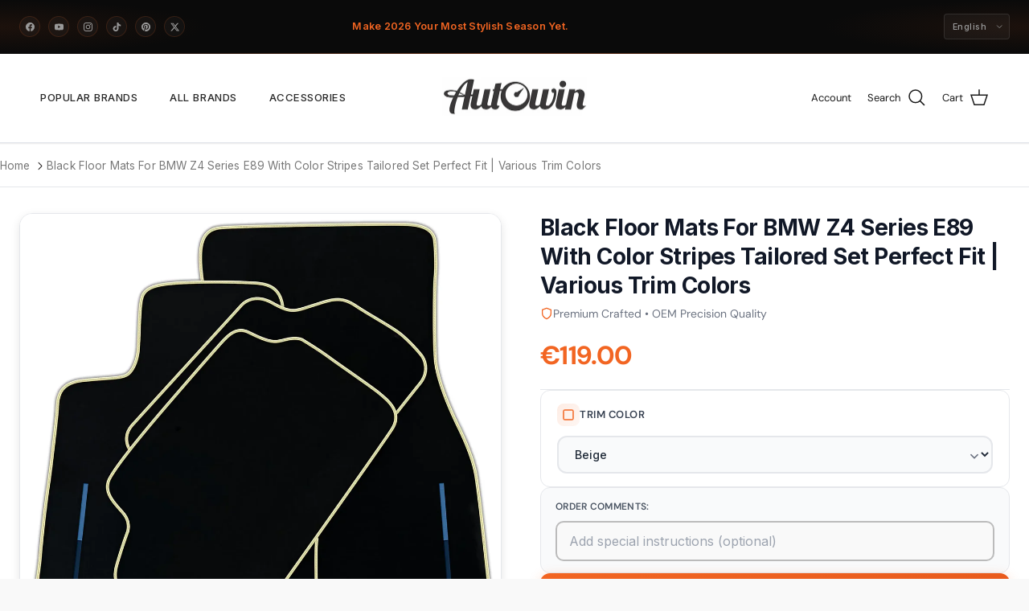

--- FILE ---
content_type: text/html; charset=utf-8
request_url: https://www.autowin.com/products/black-floor-mats-for-bmw-z4-series-e89-with-color-stripes-tailored-set-perfect-fit
body_size: 99994
content:
<!doctype html>
<html class="no-js" lang="en" dir="ltr">
<head>
<meta name="p:domain_verify" content="9dc8a83c810d217e1ee6c0c1a378d9d6"/>
<meta name="yandex-verification" content="9d536f8cc6d16f52" /><!-- doc-head.liquid or doc-head-core.liquid -->
<meta charset="utf-8">
<meta name="viewport" content="width=device-width,initial-scale=1"><title>Black Floor Mats For BMW Z4 Series E89 With Color Stripes Tailored Set Perfect Fit | Various Trim Colors | E89 Convertible (2009-2016) | AutoWin [LT]
</title><!-- Main favicon from theme settings (auto-scaled) -->
  <link rel="icon"
        href="//www.autowin.com/cdn/shop/files/favicon.png?crop=center&height=48&v=1753184294&width=48"
        type="image/png">

  <!-- Apple Touch Icon -->
  <link rel="apple-touch-icon"
        href="//www.autowin.com/cdn/shop/files/favicon.png?crop=center&height=180&v=1753184294&width=180">

  <!-- Fallback .ico for older browsers/Bing -->
  <link rel="icon"
      href="https://cdn.shopify.com/s/files/1/0064/2986/8087/files/AutoWin-FAV-Icon-64x64.ico" 
        type="image/x-icon"><meta name="description" content="Get the perfect fit with our black floor mats for BMW Z4 Series E89. Tailored set with color stripes. Enhance the style and protection of your vehicle."><meta property="og:site_name" content="AutoWin">
<meta property="og:url" content="https://www.autowin.com/products/black-floor-mats-for-bmw-z4-series-e89-with-color-stripes-tailored-set-perfect-fit">
<meta property="og:title" content="Black Floor Mats For BMW Z4 Series E89 | Color Stripes | Tailored Set">
<meta property="og:type" content="product">
<meta property="og:description" content="Get the perfect fit with our black floor mats for BMW Z4 Series E89. Tailored set with color stripes. Enhance the style and protection of your vehicle."><meta property="og:image" content="https://www.autowin.com/cdn/shop/files/Black-Floor-Mats-For-BMW-Z4-Series-E89-With-Color-Stripes-Tailored-Set-Perfect-Fit-AutoWin-40337882.jpg?crop=center&height=1200&v=1744563876&width=1200">
  <meta property="og:image:secure_url" content="https://www.autowin.com/cdn/shop/files/Black-Floor-Mats-For-BMW-Z4-Series-E89-With-Color-Stripes-Tailored-Set-Perfect-Fit-AutoWin-40337882.jpg?crop=center&height=1200&v=1744563876&width=1200">
  <meta property="og:image:width" content="2048">
  <meta property="og:image:height" content="2048"><meta property="og:price:amount" content="119.00">
  <meta property="og:price:currency" content="EUR"><meta name="twitter:site" content="@AutoWin_com"><meta name="twitter:card" content="summary_large_image">
<meta name="twitter:title" content="Black Floor Mats For BMW Z4 Series E89 | Color Stripes | Tailored Set">
<meta name="twitter:description" content="Get the perfect fit with our black floor mats for BMW Z4 Series E89. Tailored set with color stripes. Enhance the style and protection of your vehicle."><style>@font-face {
  font-family: "DM Sans";
  font-weight: 400;
  font-style: normal;
  font-display: optional;
  src: url("//www.autowin.com/cdn/fonts/dm_sans/dmsans_n4.ec80bd4dd7e1a334c969c265873491ae56018d72.woff2") format("woff2"),
       url("//www.autowin.com/cdn/fonts/dm_sans/dmsans_n4.87bdd914d8a61247b911147ae68e754d695c58a6.woff") format("woff");
}
@font-face {
  font-family: "DM Sans";
  font-weight: 700;
  font-style: normal;
  font-display: optional;
  src: url("//www.autowin.com/cdn/fonts/dm_sans/dmsans_n7.97e21d81502002291ea1de8aefb79170c6946ce5.woff2") format("woff2"),
       url("//www.autowin.com/cdn/fonts/dm_sans/dmsans_n7.af5c214f5116410ca1d53a2090665620e78e2e1b.woff") format("woff");
}
@font-face {
  font-family: "DM Sans";
  font-weight: 500;
  font-style: normal;
  font-display: optional;
  src: url("//www.autowin.com/cdn/fonts/dm_sans/dmsans_n5.8a0f1984c77eb7186ceb87c4da2173ff65eb012e.woff2") format("woff2"),
       url("//www.autowin.com/cdn/fonts/dm_sans/dmsans_n5.9ad2e755a89e15b3d6c53259daad5fc9609888e6.woff") format("woff");
}
@font-face {
  font-family: "DM Sans";
  font-weight: 400;
  font-style: italic;
  font-display: optional;
  src: url("//www.autowin.com/cdn/fonts/dm_sans/dmsans_i4.b8fe05e69ee95d5a53155c346957d8cbf5081c1a.woff2") format("woff2"),
       url("//www.autowin.com/cdn/fonts/dm_sans/dmsans_i4.403fe28ee2ea63e142575c0aa47684d65f8c23a0.woff") format("woff");
}
@font-face {
  font-family: "DM Sans";
  font-weight: 700;
  font-style: italic;
  font-display: optional;
  src: url("//www.autowin.com/cdn/fonts/dm_sans/dmsans_i7.52b57f7d7342eb7255084623d98ab83fd96e7f9b.woff2") format("woff2"),
       url("//www.autowin.com/cdn/fonts/dm_sans/dmsans_i7.d5e14ef18a1d4a8ce78a4187580b4eb1759c2eda.woff") format("woff");
}
@font-face {
  font-family: "DM Sans";
  font-weight: 400;
  font-style: normal;
  font-display: optional;
  src: url("//www.autowin.com/cdn/fonts/dm_sans/dmsans_n4.ec80bd4dd7e1a334c969c265873491ae56018d72.woff2") format("woff2"),
       url("//www.autowin.com/cdn/fonts/dm_sans/dmsans_n4.87bdd914d8a61247b911147ae68e754d695c58a6.woff") format("woff");
}
@font-face {
  font-family: Trirong;
  font-weight: 700;
  font-style: normal;
  font-display: optional;
  src: url("//www.autowin.com/cdn/fonts/trirong/trirong_n7.a33ed6536f9a7c6d7a9d0b52e1e13fd44f544eff.woff2") format("woff2"),
       url("//www.autowin.com/cdn/fonts/trirong/trirong_n7.cdb88d0f8e5c427b393745c8cdeb8bc085cbacff.woff") format("woff");
}
@font-face {
  font-family: "DM Sans";
  font-weight: 400;
  font-style: normal;
  font-display: optional;
  src: url("//www.autowin.com/cdn/fonts/dm_sans/dmsans_n4.ec80bd4dd7e1a334c969c265873491ae56018d72.woff2") format("woff2"),
       url("//www.autowin.com/cdn/fonts/dm_sans/dmsans_n4.87bdd914d8a61247b911147ae68e754d695c58a6.woff") format("woff");
}
@font-face {
  font-family: "DM Sans";
  font-weight: 600;
  font-style: normal;
  font-display: optional;
  src: url("//www.autowin.com/cdn/fonts/dm_sans/dmsans_n6.70a2453ea926d613c6a2f89af05180d14b3a7c96.woff2") format("woff2"),
       url("//www.autowin.com/cdn/fonts/dm_sans/dmsans_n6.355605667bef215872257574b57fc097044f7e20.woff") format("woff");
}
.social { 
    opacity: 0; 
    transition: opacity 0.2s ease-in;
  }
  .social.loaded {
    opacity: 1;
  }.product { display: block; }
  .product__media-container { position: relative; width: 100%; }
  .product-media-wrapper { position: relative; }
  .theme-img { display: block; max-width: 100%; height: auto; }
  .container { max-width: 1600px; margin: 0 auto; padding: 0 20px; }
  .cf:after { content: ""; display: table; clear: both; }
  body { margin: 0; font-family: -apple-system, BlinkMacSystemFont, "Segoe UI", Roboto, sans-serif; line-height: 1.6; }
  * { box-sizing: border-box; }:root {
  --page-container-width:          1600px;
  --reading-container-width:       720px;
  --divider-opacity:               0.14;
  --gutter-large:                  30px;
  --gutter-desktop:                20px;
  --gutter-mobile:                 16px;
  --section-padding:               50px;
  --larger-section-padding:        80px;
  --larger-section-padding-mobile: 60px;
  --largest-section-padding:       110px;
  --aos-animate-duration:          0.6s;

  --base-font-family:              "DM Sans", sans-serif;
  --base-font-weight:              400;
  --base-font-style:               normal;
  --heading-font-family:           "DM Sans", sans-serif;
  --heading-font-weight:           400;
  --heading-font-style:            normal;
  --logo-font-family:              Trirong, serif;
  --logo-font-weight:              700;
  --logo-font-style:               normal;
  --nav-font-family:               "DM Sans", sans-serif;
  --nav-font-weight:               400;
  --nav-font-style:                normal;

  --base-text-size:16px;
  --base-line-height:              1.6;
  --input-text-size:16px;
  --smaller-text-size-1:13px;
  --smaller-text-size-2:14px;
  --smaller-text-size-3:13px;
  --smaller-text-size-4:12px;
  --larger-text-size:34px;
  --super-large-text-size:60px;
  --super-large-mobile-text-size:27px;
  --larger-mobile-text-size:27px;
  --logo-text-size:26px;--btn-letter-spacing: 0.08em;
    --btn-text-transform: uppercase;
    --button-text-size: 14px;
    --quickbuy-button-text-size: 13;
    --small-feature-link-font-size: 0.75em;
    --input-btn-padding-top:             1.2em;
    --input-btn-padding-bottom:          1.2em;--heading-text-transform:none;
  --nav-text-size:                      14px;
  --mobile-menu-font-weight:            600;

  --body-bg-color:                      249 249 249;
  --bg-color:                           249 249 249;
  --body-text-color:                    37 34 34;
  --text-color:                         37 34 34;

  --header-text-col:                    #252222;--header-text-hover-col:             var(--main-nav-link-hover-col);--header-bg-col:                     #f9f9f9;
  --heading-color:                     23 23 23;
  --body-heading-color:                23 23 23;
  --heading-divider-col:               #dfe3e8;

  --logo-col:                          #252222;
  --main-nav-bg:                       #f9f9f9;
  --main-nav-link-col:                 #5c5c5c;
  --main-nav-link-hover-col:           #e85a1c;
  --main-nav-link-featured-col:        #e85a1c;

  --link-color:                        37 34 34;
  --body-link-color:                   37 34 34;

  --btn-bg-color:                        37 34 34;
  --btn-bg-hover-color:                  37 34 34;
  --btn-border-color:                    37 34 34;
  --btn-border-hover-color:              37 34 34;
  --btn-text-color:                      255 255 255;
  --btn-text-hover-color:                255 255 255;--btn-alt-bg-color:                    249 249 249;
  --btn-alt-text-color:                  37 34 34;
  --btn-alt-border-color:                37 34 34;
  --btn-alt-border-hover-color:          37 34 34;--btn-ter-bg-color:                    229 229 229;
  --btn-ter-text-color:                  0 0 0;
  --btn-ter-bg-hover-color:              37 34 34;
  --btn-ter-text-hover-color:            255 255 255;--btn-border-radius: 3px;--color-scheme-default:                             #f9f9f9;
  --color-scheme-default-color:                       249 249 249;
  --color-scheme-default-text-color:                  37 34 34;
  --color-scheme-default-head-color:                  23 23 23;
  --color-scheme-default-link-color:                  37 34 34;
  --color-scheme-default-btn-text-color:              255 255 255;
  --color-scheme-default-btn-text-hover-color:        255 255 255;
  --color-scheme-default-btn-bg-color:                37 34 34;
  --color-scheme-default-btn-bg-hover-color:          37 34 34;
  --color-scheme-default-btn-border-color:            37 34 34;
  --color-scheme-default-btn-border-hover-color:      37 34 34;
  --color-scheme-default-btn-alt-text-color:          37 34 34;
  --color-scheme-default-btn-alt-bg-color:            249 249 249;
  --color-scheme-default-btn-alt-border-color:        37 34 34;
  --color-scheme-default-btn-alt-border-hover-color:  37 34 34;

  --color-scheme-1:                             #f9f9f9;
  --color-scheme-1-color:                       249 249 249;
  --color-scheme-1-text-color:                  37 34 34;
  --color-scheme-1-head-color:                  52 52 52;
  --color-scheme-1-link-color:                  37 34 34;
  --color-scheme-1-btn-text-color:              255 255 255;
  --color-scheme-1-btn-text-hover-color:        255 255 255;
  --color-scheme-1-btn-bg-color:                37 34 34;
  --color-scheme-1-btn-bg-hover-color:          0 0 0;
  --color-scheme-1-btn-border-color:            37 34 34;
  --color-scheme-1-btn-border-hover-color:      0 0 0;
  --color-scheme-1-btn-alt-text-color:          37 34 34;
  --color-scheme-1-btn-alt-bg-color:            249 249 249;
  --color-scheme-1-btn-alt-border-color:        37 34 34;
  --color-scheme-1-btn-alt-border-hover-color:  37 34 34;

  --color-scheme-2:                             #f2f2f2;
  --color-scheme-2-color:                       242 242 242;
  --color-scheme-2-text-color:                  37 34 34;
  --color-scheme-2-head-color:                  37 34 34;
  --color-scheme-2-link-color:                  37 34 34;
  --color-scheme-2-btn-text-color:              255 255 255;
  --color-scheme-2-btn-text-hover-color:        255 255 255;
  --color-scheme-2-btn-bg-color:                35 35 35;
  --color-scheme-2-btn-bg-hover-color:          37 34 34;
  --color-scheme-2-btn-border-color:            35 35 35;
  --color-scheme-2-btn-border-hover-color:      37 34 34;
  --color-scheme-2-btn-alt-text-color:          37 34 34;
  --color-scheme-2-btn-alt-bg-color:            255 255 255;
  --color-scheme-2-btn-alt-border-color:        37 34 34;
  --color-scheme-2-btn-alt-border-hover-color:  37 34 34;

  /* Shop Pay payment terms */
  --payment-terms-background-color:    #f9f9f9;--quickbuy-bg: 249 249 249;--body-input-background-color:       rgb(var(--body-bg-color));
  --input-background-color:            rgb(var(--body-bg-color));
  --body-input-text-color:             var(--body-text-color);
  --input-text-color:                  var(--body-text-color);
  --body-input-border-color:           rgb(196, 195, 195);
  --input-border-color:                rgb(196, 195, 195);
  --input-border-color-hover:          rgb(132, 131, 131);
  --input-border-color-active:         rgb(37, 34, 34);

  --swatch-cross-svg:                  url("data:image/svg+xml,%3Csvg xmlns='http://www.w3.org/2000/svg' width='240' height='240' viewBox='0 0 24 24' fill='none' stroke='rgb(196, 195, 195)' stroke-width='0.09' preserveAspectRatio='none' %3E%3Cline x1='24' y1='0' x2='0' y2='24'%3E%3C/line%3E%3C/svg%3E");
  --swatch-cross-hover:                url("data:image/svg+xml,%3Csvg xmlns='http://www.w3.org/2000/svg' width='240' height='240' viewBox='0 0 24 24' fill='none' stroke='rgb(132, 131, 131)' stroke-width='0.09' preserveAspectRatio='none' %3E%3Cline x1='24' y1='0' x2='0' y2='24'%3E%3C/line%3E%3C/svg%3E");
  --swatch-cross-active:               url("data:image/svg+xml,%3Csvg xmlns='http://www.w3.org/2000/svg' width='240' height='240' viewBox='0 0 24 24' fill='none' stroke='rgb(37, 34, 34)' stroke-width='0.09' preserveAspectRatio='none' %3E%3Cline x1='24' y1='0' x2='0' y2='24'%3E%3C/line%3E%3C/svg%3E");

  --footer-divider-col:                #b4b4b4;
  --footer-text-col:                   92 92 92;
  --footer-heading-col:                37 34 34;
  --footer-bg:                         #f9f9f9;--product-label-overlay-justify: flex-start;--product-label-overlay-align: flex-start;--product-label-overlay-reduction-text:   #ffffff;
  --product-label-overlay-reduction-bg:     #e85a1c;
  --product-label-overlay-stock-text:       #ffffff;
  --product-label-overlay-stock-bg:         #09728c;
  --product-label-overlay-new-text:         #ffffff;
  --product-label-overlay-new-bg:           #c16452;
  --product-label-overlay-meta-text:        #ffffff;
  --product-label-overlay-meta-bg:          #bd2585;
  --product-label-sale-text:                #e85a1c;
  --product-label-sold-text:                #171717;
  --product-label-preorder-text:            #3ea36a;

  --product-block-crop-align:               center;

  
  --product-block-price-align:              flex-start;
  --product-block-price-item-margin-start:  initial;
  --product-block-price-item-margin-end:    .5rem;
  

  --collection-block-image-position:   center center;

  --swatch-picker-image-size:          40px;
  --swatch-crop-align:                 center center;

  --image-overlay-text-color:          255 255 255;--image-overlay-bg:                  rgba(0, 0, 0, 0.11);
  --image-overlay-shadow-start:        rgb(0 0 0 / 0.15);
  --image-overlay-box-opacity:         0.9;.image-overlay--bg-box .text-overlay .text-overlay__text {
      --image-overlay-box-bg: 249 249 249;
      --heading-color: var(--body-heading-color);
      --text-color: var(--body-text-color);
      --link-color: var(--body-link-color);
    }--product-inventory-ok-box-color:            #f2faf0;
  --product-inventory-ok-text-color:           #108043;
  --product-inventory-ok-icon-box-fill-color:  #fff;
  --product-inventory-low-box-color:           #b1b1b1;
  --product-inventory-low-text-color:          #dd9a1a;
  --product-inventory-low-icon-box-fill-color: #fff;
  --product-inventory-low-text-color-channels: 16, 128, 67;
  --product-inventory-ok-text-color-channels:  221, 154, 26;

  --rating-star-color: 232 90 28;
}::selection {
    background: rgb(var(--body-heading-color));
    color: rgb(var(--body-bg-color));
  }
  ::-moz-selection {
    background: rgb(var(--body-heading-color));
    color: rgb(var(--body-bg-color));
  }.use-color-scheme--default {
  --product-label-sale-text:           #e85a1c;
  --product-label-sold-text:           #171717;
  --product-label-preorder-text:       #3ea36a;
  --input-background-color:            rgb(var(--body-bg-color));
  --input-text-color:                  var(--body-input-text-color);
  --input-border-color:                rgb(196, 195, 195);
  --input-border-color-hover:          rgb(132, 131, 131);
  --input-border-color-active:         rgb(37, 34, 34);
}</style>

<link rel="preload" href="//www.autowin.com/cdn/shop/t/18/assets/main.css?v=28023770803337184931716915013" as="style" onload="this.onload=null;this.rel='stylesheet'">
<noscript><link rel="stylesheet" href="//www.autowin.com/cdn/shop/t/18/assets/main.css?v=28023770803337184931716915013"></noscript><link rel="preconnect" href="https://cdn.shopify.com" crossorigin>
  <link rel="dns-prefetch" href="https://www.googletagmanager.com"><link rel="preconnect" href="https://fonts.googleapis.com">
  <link rel="preconnect" href="https://fonts.gstatic.com" crossorigin>
  <link rel="stylesheet" href="https://fonts.googleapis.com/css2?family=Inter:wght@300;400;500;600;700;800;900&family=Playfair+Display:ital,wght@0,400;0,500;0,600;0,700;1,400;1,500&display=swap" media="print" onload="this.media='all'">
  <noscript><link rel="stylesheet" href="https://fonts.googleapis.com/css2?family=Inter:wght@300;400;500;600;700;800;900&family=Playfair+Display:ital,wght@0,400;0,500;0,600;0,700;1,400;1,500&display=swap"></noscript><link rel="preload" as="font" href="//www.autowin.com/cdn/fonts/dm_sans/dmsans_n4.ec80bd4dd7e1a334c969c265873491ae56018d72.woff2" type="font/woff2" crossorigin><link rel="preload" 
          as="image" 
          href="//www.autowin.com/cdn/shop/files/Black-Floor-Mats-For-BMW-Z4-Series-E89-With-Color-Stripes-Tailored-Set-Perfect-Fit-AutoWin-40337882.jpg?v=1744563876&width=1920" 
          fetchpriority="high"
          imagesrcset="//www.autowin.com/cdn/shop/files/Black-Floor-Mats-For-BMW-Z4-Series-E89-With-Color-Stripes-Tailored-Set-Perfect-Fit-AutoWin-40337882.jpg?v=1744563876&width=480 480w,
                       //www.autowin.com/cdn/shop/files/Black-Floor-Mats-For-BMW-Z4-Series-E89-With-Color-Stripes-Tailored-Set-Perfect-Fit-AutoWin-40337882.jpg?v=1744563876&width=980 980w,
                       //www.autowin.com/cdn/shop/files/Black-Floor-Mats-For-BMW-Z4-Series-E89-With-Color-Stripes-Tailored-Set-Perfect-Fit-AutoWin-40337882.jpg?v=1744563876&width=1920 1920w"
          imagesizes="(min-width: 1600px) 800px, (min-width: 768px) 50vw, 100vw"><link rel="canonical" href="https://www.autowin.com/products/black-floor-mats-for-bmw-z4-series-e89-with-color-stripes-tailored-set-perfect-fit"><link rel="icon" href="//www.autowin.com/cdn/shop/t/18/assets/favicon.png?v=157809993021092237811753184520" type="image/png">
  
  <script>
    document.documentElement.className = document.documentElement.className.replace('no-js', 'js');

    window.theme = {
      info: {
        name: 'Symmetry',
        version: '7.1.2'
      },
      device: {
        hasTouch: window.matchMedia('(any-pointer: coarse)').matches,
        hasHover: window.matchMedia('(hover: hover)').matches
      },
      mediaQueries: {
        md: '(min-width: 768px)',
        productMediaCarouselBreak: '(min-width: 1041px)'
      },
      routes: {
        base: 'https://www.autowin.com',
        cart: '/cart',
        cartAdd: '/cart/add.js',
        cartUpdate: '/cart/update.js',
        predictiveSearch: '/search/suggest'
      },
      strings: {
        cartTermsConfirmation: "You must agree to the terms and conditions before continuing.",
        cartItemsQuantityError: "You can only add [QUANTITY] of this item to your cart.",
        generalSearchViewAll: "View all search results",
        noStock: "Sold out",
        noVariant: "Unavailable",
        productsProductChooseA: "Choose a",
        generalSearchPages: "Pages",
        generalSearchNoResultsWithoutTerms: "Sorry, we couldnʼt find any results",
        shippingCalculator: {
          singleRate: "There is one shipping rate for this destination:",
          multipleRates: "There are multiple shipping rates for this destination:",
          noRates: "We do not ship to this destination."
        }
      },
      settings: {
        moneyWithCurrencyFormat: "\u003cspan class=money\u003e€{{amount}} EUR\u003c\/span\u003e",
        cartType: "drawer",
        afterAddToCart: "drawer",
        quickbuyStyle: "button",
        externalLinksNewTab: true,
        internalLinksSmoothScroll: true
      }
    }

    theme.inlineNavigationCheck = function() {
      var pageHeader = document.querySelector('.pageheader'),
          inlineNavContainer = pageHeader.querySelector('.logo-area__left__inner'),
          inlineNav = inlineNavContainer.querySelector('.navigation--left');
      if (inlineNav && getComputedStyle(inlineNav).display != 'none') {
        var inlineMenuCentered = document.querySelector('.pageheader--layout-inline-menu-center'),
            logoContainer = document.querySelector('.logo-area__middle__inner');
        if(inlineMenuCentered) {
          var rightWidth = document.querySelector('.logo-area__right__inner').clientWidth,
              middleWidth = logoContainer.clientWidth,
              logoArea = document.querySelector('.logo-area'),
              computedLogoAreaStyle = getComputedStyle(logoArea),
              logoAreaInnerWidth = logoArea.clientWidth - Math.ceil(parseFloat(computedLogoAreaStyle.paddingLeft)) - Math.ceil(parseFloat(computedLogoAreaStyle.paddingRight)),
              availableNavWidth = logoAreaInnerWidth - Math.max(rightWidth, middleWidth) * 2 - 40;
          inlineNavContainer.style.maxWidth = availableNavWidth + 'px';
        }

        var firstInlineNavLink = inlineNav.querySelector('.navigation__item:first-child'),
            lastInlineNavLink = inlineNav.querySelector('.navigation__item:last-child');
        if (lastInlineNavLink) {
          var inlineNavWidth = null;
          if(document.querySelector('html[dir=rtl]')) {
            inlineNavWidth = firstInlineNavLink.offsetLeft - lastInlineNavLink.offsetLeft + firstInlineNavLink.offsetWidth;
          } else {
            inlineNavWidth = lastInlineNavLink.offsetLeft - firstInlineNavLink.offsetLeft + lastInlineNavLink.offsetWidth;
          }
          if (inlineNavContainer.offsetWidth >= inlineNavWidth) {
            pageHeader.classList.add('pageheader--layout-inline-permitted');
            var tallLogo = logoContainer.clientHeight > lastInlineNavLink.clientHeight + 20;
            if (tallLogo) {
              inlineNav.classList.add('navigation--tight-underline');
            } else {
              inlineNav.classList.remove('navigation--tight-underline');
            }
          } else {
            pageHeader.classList.remove('pageheader--layout-inline-permitted');
          }
        }
      }
    };

    theme.setInitialHeaderHeightProperty = () => {
      const section = document.querySelector('.section-header');
      if (section) {
        document.documentElement.style.setProperty('--theme-header-height', Math.ceil(section.clientHeight) + 'px');
      }
    };
  </script>

  <script src="//www.autowin.com/cdn/shop/t/18/assets/main.js?v=66933730433444639621711009966" defer></script>
  <script src="//www.autowin.com/cdn/shop/t/18/assets/animate-on-scroll.js?v=15249566486942820451711009966" defer></script>
  <link rel="preload" href="//www.autowin.com/cdn/shop/t/18/assets/animate-on-scroll.css?v=35216439550296132921711009966" as="style" onload="this.onload=null;this.rel='stylesheet'">
  <noscript><link rel="stylesheet" href="//www.autowin.com/cdn/shop/t/18/assets/animate-on-scroll.css?v=35216439550296132921711009966"></noscript>


  <script>window.performance && window.performance.mark && window.performance.mark('shopify.content_for_header.start');</script><meta name="google-site-verification" content="TpCRMY_3ZGllAo2yIwSIoczjKs0yYQU72VU3Oi2M7xI">
<meta id="shopify-digital-wallet" name="shopify-digital-wallet" content="/6429868087/digital_wallets/dialog">
<meta name="shopify-checkout-api-token" content="a38be07951dbe23fc21641aabfa7265d">
<link rel="alternate" hreflang="x-default" href="https://www.autowin.com/products/black-floor-mats-for-bmw-z4-series-e89-with-color-stripes-tailored-set-perfect-fit">
<link rel="alternate" hreflang="en" href="https://www.autowin.com/products/black-floor-mats-for-bmw-z4-series-e89-with-color-stripes-tailored-set-perfect-fit">
<link rel="alternate" hreflang="es" href="https://www.autowin.com/es/products/alfombrillas-negras-para-bmw-serie-z4-e89-con-rayas-de-colores-juego-a-medida-ajuste-perfecto">
<link rel="alternate" hreflang="fr" href="https://www.autowin.com/fr/products/tapis-de-sol-noirs-pour-bmw-serie-z4-e89-avec-rayures-colorees-ensemble-sur-mesure-ajustement-parfait">
<link rel="alternate" hreflang="de" href="https://www.autowin.com/de/products/schwarze-fussmatten-fur-bmw-z4-serie-e89-mit-farbstreifen-massgeschneidertes-set-perfekte-passform">
<link rel="alternate" hreflang="de-DE" href="https://www.a1win.de/products/schwarze-fussmatten-fur-bmw-z4-serie-e89-mit-farbstreifen-massgeschneidertes-set-perfekte-passform">
<link rel="alternate" hreflang="en-DE" href="https://www.a1win.de/en/products/black-floor-mats-for-bmw-z4-series-e89-with-color-stripes-tailored-set-perfect-fit">
<link rel="alternate" hreflang="fr-DE" href="https://www.a1win.de/fr/products/tapis-de-sol-noirs-pour-bmw-serie-z4-e89-avec-rayures-colorees-ensemble-sur-mesure-ajustement-parfait">
<link rel="alternate" hreflang="ar-AE" href="https://www.autowin.ae/products/black-floor-mats-for-bmw-z4-series-e89-with-color-stripes-tailored-set-perfect-fit">
<link rel="alternate" hreflang="en-AE" href="https://www.autowin.ae/en/products/black-floor-mats-for-bmw-z4-series-e89-with-color-stripes-tailored-set-perfect-fit">
<link rel="alternate" hreflang="es-ES" href="https://www.autowin.es/products/alfombrillas-negras-para-bmw-serie-z4-e89-con-rayas-de-colores-juego-a-medida-ajuste-perfecto">
<link rel="alternate" hreflang="en-ES" href="https://www.autowin.es/en/products/black-floor-mats-for-bmw-z4-series-e89-with-color-stripes-tailored-set-perfect-fit">
<link rel="alternate" hreflang="fr-ES" href="https://www.autowin.es/fr/products/tapis-de-sol-noirs-pour-bmw-serie-z4-e89-avec-rayures-colorees-ensemble-sur-mesure-ajustement-parfait">
<link rel="alternate" hreflang="de-ES" href="https://www.autowin.es/de/products/schwarze-fussmatten-fur-bmw-z4-serie-e89-mit-farbstreifen-massgeschneidertes-set-perfekte-passform">
<link rel="alternate" hreflang="it-ES" href="https://www.autowin.es/it/products/tappetini-neri-per-bmw-serie-z4-e89-con-strisce-colorate-su-misura-vestibilita-perfetta">
<link rel="alternate" hreflang="en-CA" href="https://www.autowin.com/en-ca/products/black-floor-mats-for-bmw-z4-series-e89-with-color-stripes-tailored-set-perfect-fit">
<link rel="alternate" hreflang="fr-CA" href="https://www.autowin.com/fr-ca/products/tapis-de-sol-noirs-pour-bmw-serie-z4-e89-avec-rayures-colorees-ensemble-sur-mesure-ajustement-parfait">
<link rel="alternate" hreflang="de-CH" href="https://www.autowin.com/de-ch/products/schwarze-fussmatten-fur-bmw-z4-serie-e89-mit-farbstreifen-massgeschneidertes-set-perfekte-passform">
<link rel="alternate" hreflang="fr-CH" href="https://www.autowin.com/fr-ch/products/tapis-de-sol-noirs-pour-bmw-serie-z4-e89-avec-rayures-colorees-ensemble-sur-mesure-ajustement-parfait">
<link rel="alternate" hreflang="en-CH" href="https://www.autowin.com/en-ch/products/black-floor-mats-for-bmw-z4-series-e89-with-color-stripes-tailored-set-perfect-fit">
<link rel="alternate" hreflang="it-CH" href="https://www.autowin.com/it-ch/products/tappetini-neri-per-bmw-serie-z4-e89-con-strisce-colorate-su-misura-vestibilita-perfetta">
<link rel="alternate" hreflang="es-CH" href="https://www.autowin.com/es-ch/products/alfombrillas-negras-para-bmw-serie-z4-e89-con-rayas-de-colores-juego-a-medida-ajuste-perfecto">
<link rel="alternate" hreflang="fr-FR" href="https://www.a1win.fr/products/tapis-de-sol-noirs-pour-bmw-serie-z4-e89-avec-rayures-colorees-ensemble-sur-mesure-ajustement-parfait">
<link rel="alternate" hreflang="en-FR" href="https://www.a1win.fr/en/products/black-floor-mats-for-bmw-z4-series-e89-with-color-stripes-tailored-set-perfect-fit">
<link rel="alternate" hreflang="de-FR" href="https://www.a1win.fr/de/products/schwarze-fussmatten-fur-bmw-z4-serie-e89-mit-farbstreifen-massgeschneidertes-set-perfekte-passform">
<link rel="alternate" hreflang="it-FR" href="https://www.a1win.fr/it/products/tappetini-neri-per-bmw-serie-z4-e89-con-strisce-colorate-su-misura-vestibilita-perfetta">
<link rel="alternate" hreflang="es-FR" href="https://www.a1win.fr/es/products/alfombrillas-negras-para-bmw-serie-z4-e89-con-rayas-de-colores-juego-a-medida-ajuste-perfecto">
<link rel="alternate" hreflang="ar-FR" href="https://www.a1win.fr/ar/products/black-floor-mats-for-bmw-z4-series-e89-with-color-stripes-tailored-set-perfect-fit">
<link rel="alternate" hreflang="it-IT" href="https://www.autowin.it/products/tappetini-neri-per-bmw-serie-z4-e89-con-strisce-colorate-su-misura-vestibilita-perfetta">
<link rel="alternate" hreflang="en-IT" href="https://www.autowin.it/en/products/black-floor-mats-for-bmw-z4-series-e89-with-color-stripes-tailored-set-perfect-fit">
<link rel="alternate" hreflang="fr-IT" href="https://www.autowin.it/fr/products/tapis-de-sol-noirs-pour-bmw-serie-z4-e89-avec-rayures-colorees-ensemble-sur-mesure-ajustement-parfait">
<link rel="alternate" hreflang="de-IT" href="https://www.autowin.it/de/products/schwarze-fussmatten-fur-bmw-z4-serie-e89-mit-farbstreifen-massgeschneidertes-set-perfekte-passform">
<link rel="alternate" hreflang="es-IT" href="https://www.autowin.it/es/products/alfombrillas-negras-para-bmw-serie-z4-e89-con-rayas-de-colores-juego-a-medida-ajuste-perfecto">
<link rel="alternate" hreflang="en-NO" href="https://www.autowin.no/products/black-floor-mats-for-bmw-z4-series-e89-with-color-stripes-tailored-set-perfect-fit">
<link rel="alternate" hreflang="de-NO" href="https://www.autowin.no/de/products/schwarze-fussmatten-fur-bmw-z4-serie-e89-mit-farbstreifen-massgeschneidertes-set-perfekte-passform">
<link rel="alternate" hreflang="nb-NO" href="https://www.autowin.no/nb/products/black-floor-mats-for-bmw-z4-series-e89-with-color-stripes-tailored-set-perfect-fit">
<link rel="alternate" hreflang="es-MX" href="https://www.autowin.com/es-mx/products/alfombrillas-negras-para-bmw-serie-z4-e89-con-rayas-de-colores-juego-a-medida-ajuste-perfecto">
<link rel="alternate" hreflang="en-MX" href="https://www.autowin.com/en-mx/products/black-floor-mats-for-bmw-z4-series-e89-with-color-stripes-tailored-set-perfect-fit">
<link rel="alternate" hreflang="en-NZ" href="https://www.autowin.com/en-nz/products/black-floor-mats-for-bmw-z4-series-e89-with-color-stripes-tailored-set-perfect-fit">
<link rel="alternate" hreflang="fr-NZ" href="https://www.autowin.com/fr-nz/products/tapis-de-sol-noirs-pour-bmw-serie-z4-e89-avec-rayures-colorees-ensemble-sur-mesure-ajustement-parfait">
<link rel="alternate" hreflang="en-CZ" href="https://www.autowin.com/en-cz/products/black-floor-mats-for-bmw-z4-series-e89-with-color-stripes-tailored-set-perfect-fit">
<link rel="alternate" hreflang="de-CZ" href="https://www.autowin.com/de-cz/products/schwarze-fussmatten-fur-bmw-z4-serie-e89-mit-farbstreifen-massgeschneidertes-set-perfekte-passform">
<link rel="alternate" hreflang="en-IS" href="https://www.autowin.com/en-is/products/black-floor-mats-for-bmw-z4-series-e89-with-color-stripes-tailored-set-perfect-fit">
<link rel="alternate" hreflang="en-HU" href="https://www.autowin.com/en-hu/products/black-floor-mats-for-bmw-z4-series-e89-with-color-stripes-tailored-set-perfect-fit">
<link rel="alternate" hreflang="de-NL" href="https://www.autowin.com/de-nl/products/schwarze-fussmatten-fur-bmw-z4-serie-e89-mit-farbstreifen-massgeschneidertes-set-perfekte-passform">
<link rel="alternate" hreflang="en-NL" href="https://www.autowin.com/en-nl/products/black-floor-mats-for-bmw-z4-series-e89-with-color-stripes-tailored-set-perfect-fit">
<link rel="alternate" hreflang="de-AT" href="https://www.autowin.com/de-at/products/schwarze-fussmatten-fur-bmw-z4-serie-e89-mit-farbstreifen-massgeschneidertes-set-perfekte-passform">
<link rel="alternate" hreflang="en-AT" href="https://www.autowin.com/en-at/products/black-floor-mats-for-bmw-z4-series-e89-with-color-stripes-tailored-set-perfect-fit">
<link rel="alternate" hreflang="fr-AT" href="https://www.autowin.com/fr-at/products/tapis-de-sol-noirs-pour-bmw-serie-z4-e89-avec-rayures-colorees-ensemble-sur-mesure-ajustement-parfait">
<link rel="alternate" hreflang="es-AT" href="https://www.autowin.com/es-at/products/alfombrillas-negras-para-bmw-serie-z4-e89-con-rayas-de-colores-juego-a-medida-ajuste-perfecto">
<link rel="alternate" hreflang="de-BE" href="https://www.autowin.com/de-be/products/schwarze-fussmatten-fur-bmw-z4-serie-e89-mit-farbstreifen-massgeschneidertes-set-perfekte-passform">
<link rel="alternate" hreflang="fr-BE" href="https://www.autowin.com/fr-be/products/tapis-de-sol-noirs-pour-bmw-serie-z4-e89-avec-rayures-colorees-ensemble-sur-mesure-ajustement-parfait">
<link rel="alternate" hreflang="en-BE" href="https://www.autowin.com/en-be/products/black-floor-mats-for-bmw-z4-series-e89-with-color-stripes-tailored-set-perfect-fit">
<link rel="alternate" hreflang="ar-BE" href="https://www.autowin.com/ar-be/products/black-floor-mats-for-bmw-z4-series-e89-with-color-stripes-tailored-set-perfect-fit">
<link rel="alternate" hreflang="es-BE" href="https://www.autowin.com/es-be/products/alfombrillas-negras-para-bmw-serie-z4-e89-con-rayas-de-colores-juego-a-medida-ajuste-perfecto">
<link rel="alternate" hreflang="it-BE" href="https://www.autowin.com/it-be/products/tappetini-neri-per-bmw-serie-z4-e89-con-strisce-colorate-su-misura-vestibilita-perfetta">
<link rel="alternate" hreflang="en-SE" href="https://www.autowin.com/en-se/products/black-floor-mats-for-bmw-z4-series-e89-with-color-stripes-tailored-set-perfect-fit">
<link rel="alternate" hreflang="ar-SA" href="https://www.autowin.com/ar-sa/products/black-floor-mats-for-bmw-z4-series-e89-with-color-stripes-tailored-set-perfect-fit">
<link rel="alternate" hreflang="en-SA" href="https://www.autowin.com/en-sa/products/black-floor-mats-for-bmw-z4-series-e89-with-color-stripes-tailored-set-perfect-fit">
<link rel="alternate" hreflang="en-GB" href="https://www.a1win.co.uk/products/black-floor-mats-for-bmw-z4-series-e89-with-color-stripes-tailored-set-perfect-fit">
<link rel="alternate" hreflang="en-LV" href="https://www.autowin.com/en-lv/products/black-floor-mats-for-bmw-z4-series-e89-with-color-stripes-tailored-set-perfect-fit">
<link rel="alternate" hreflang="en-SG" href="https://www.autowin.com/en-sg/products/black-floor-mats-for-bmw-z4-series-e89-with-color-stripes-tailored-set-perfect-fit">
<link rel="alternate" hreflang="es-CL" href="https://www.autowin.com/es-cl/products/alfombrillas-negras-para-bmw-serie-z4-e89-con-rayas-de-colores-juego-a-medida-ajuste-perfecto">
<link rel="alternate" hreflang="en-CL" href="https://www.autowin.com/en-cl/products/black-floor-mats-for-bmw-z4-series-e89-with-color-stripes-tailored-set-perfect-fit">
<link rel="alternate" hreflang="fr-CL" href="https://www.autowin.com/fr-cl/products/tapis-de-sol-noirs-pour-bmw-serie-z4-e89-avec-rayures-colorees-ensemble-sur-mesure-ajustement-parfait">
<link rel="alternate" hreflang="en-IE" href="https://www.autowin.com/en-ie/products/black-floor-mats-for-bmw-z4-series-e89-with-color-stripes-tailored-set-perfect-fit">
<link rel="alternate" hreflang="en-FI" href="https://www.autowin.com/en-fi/products/black-floor-mats-for-bmw-z4-series-e89-with-color-stripes-tailored-set-perfect-fit">
<link rel="alternate" hreflang="fi-FI" href="https://www.autowin.com/fi-fi/products/black-floor-mats-for-bmw-z4-series-e89-with-color-stripes-tailored-set-perfect-fit">
<link rel="alternate" hreflang="en-RO" href="https://www.autowin.com/en-ro/products/black-floor-mats-for-bmw-z4-series-e89-with-color-stripes-tailored-set-perfect-fit">
<link rel="alternate" hreflang="fr-CI" href="https://www.autowin.com/fr-ci/products/tapis-de-sol-noirs-pour-bmw-serie-z4-e89-avec-rayures-colorees-ensemble-sur-mesure-ajustement-parfait">
<link rel="alternate" hreflang="en-CI" href="https://www.autowin.com/en-ci/products/black-floor-mats-for-bmw-z4-series-e89-with-color-stripes-tailored-set-perfect-fit">
<link rel="alternate" hreflang="es-CI" href="https://www.autowin.com/es-ci/products/alfombrillas-negras-para-bmw-serie-z4-e89-con-rayas-de-colores-juego-a-medida-ajuste-perfecto">
<link rel="alternate" hreflang="it-CI" href="https://www.autowin.com/it-ci/products/tappetini-neri-per-bmw-serie-z4-e89-con-strisce-colorate-su-misura-vestibilita-perfetta">
<link rel="alternate" hreflang="en-TC" href="https://www.autowin.com/en-tc/products/black-floor-mats-for-bmw-z4-series-e89-with-color-stripes-tailored-set-perfect-fit">
<link rel="alternate" hreflang="en-EE" href="https://www.autowin.com/en-ee/products/black-floor-mats-for-bmw-z4-series-e89-with-color-stripes-tailored-set-perfect-fit">
<link rel="alternate" hreflang="en-MC" href="https://www.autowin.com/en-mc/products/black-floor-mats-for-bmw-z4-series-e89-with-color-stripes-tailored-set-perfect-fit">
<link rel="alternate" hreflang="en-PH" href="https://www.autowin.com/en-ph/products/black-floor-mats-for-bmw-z4-series-e89-with-color-stripes-tailored-set-perfect-fit">
<link rel="alternate" hreflang="en-GR" href="https://www.autowin.com/en-gr/products/black-floor-mats-for-bmw-z4-series-e89-with-color-stripes-tailored-set-perfect-fit">
<link rel="alternate" hreflang="en-TW" href="https://www.autowin.com/en-tw/products/black-floor-mats-for-bmw-z4-series-e89-with-color-stripes-tailored-set-perfect-fit">
<link rel="alternate" hreflang="en-MT" href="https://www.autowin.com/en-mt/products/black-floor-mats-for-bmw-z4-series-e89-with-color-stripes-tailored-set-perfect-fit">
<link rel="alternate" hreflang="en-IN" href="https://www.autowin.com/en-in/products/black-floor-mats-for-bmw-z4-series-e89-with-color-stripes-tailored-set-perfect-fit">
<link rel="alternate" hreflang="en-SK" href="https://www.autowin.com/en-sk/products/black-floor-mats-for-bmw-z4-series-e89-with-color-stripes-tailored-set-perfect-fit">
<link rel="alternate" hreflang="ja-JP" href="https://www.a1win.jp/products/bmw-z4-%E3%82%B7%E3%83%AA%E3%83%BC%E3%82%BA-e89-%E7%94%A8%E3%83%96%E3%83%A9%E3%83%83%E3%82%AF%E3%83%95%E3%83%AD%E3%82%A2%E3%83%9E%E3%83%83%E3%83%88-%E3%82%AB%E3%83%A9%E3%83%BC%E3%82%B9%E3%83%88%E3%83%A9%E3%82%A4%E3%83%97%E3%83%86%E3%83%BC%E3%83%A9%E3%83%BC%E3%83%89%E3%82%BB%E3%83%83%E3%83%88%E5%AE%8C%E7%92%A7%E3%81%AA%E3%83%95%E3%82%A3%E3%83%83%E3%83%88%E6%84%9F">
<link rel="alternate" hreflang="en-JP" href="https://www.a1win.jp/en/products/black-floor-mats-for-bmw-z4-series-e89-with-color-stripes-tailored-set-perfect-fit">
<link rel="alternate" hreflang="de-JP" href="https://www.a1win.jp/de/products/schwarze-fussmatten-fur-bmw-z4-serie-e89-mit-farbstreifen-massgeschneidertes-set-perfekte-passform">
<link rel="alternate" hreflang="en-LI" href="https://www.autowin.com/en-li/products/black-floor-mats-for-bmw-z4-series-e89-with-color-stripes-tailored-set-perfect-fit">
<link rel="alternate" hreflang="en-LU" href="https://www.autowin.com/en-lu/products/black-floor-mats-for-bmw-z4-series-e89-with-color-stripes-tailored-set-perfect-fit">
<link rel="alternate" hreflang="fr-LU" href="https://www.autowin.com/fr-lu/products/tapis-de-sol-noirs-pour-bmw-serie-z4-e89-avec-rayures-colorees-ensemble-sur-mesure-ajustement-parfait">
<link rel="alternate" hreflang="en-DK" href="https://www.autowin.com/en-dk/products/black-floor-mats-for-bmw-z4-series-e89-with-color-stripes-tailored-set-perfect-fit">
<link rel="alternate" hreflang="de-DK" href="https://www.autowin.com/de-dk/products/schwarze-fussmatten-fur-bmw-z4-serie-e89-mit-farbstreifen-massgeschneidertes-set-perfekte-passform">
<link rel="alternate" hreflang="pl-PL" href="https://www.a1win.pl/products/black-floor-mats-for-bmw-z4-series-e89-with-color-stripes-tailored-set-perfect-fit">
<link rel="alternate" hreflang="en-PL" href="https://www.a1win.pl/en/products/black-floor-mats-for-bmw-z4-series-e89-with-color-stripes-tailored-set-perfect-fit">
<link rel="alternate" hreflang="ar-QA" href="https://www.autowin.com/ar-qa/products/black-floor-mats-for-bmw-z4-series-e89-with-color-stripes-tailored-set-perfect-fit">
<link rel="alternate" hreflang="fr-QA" href="https://www.autowin.com/fr-qa/products/tapis-de-sol-noirs-pour-bmw-serie-z4-e89-avec-rayures-colorees-ensemble-sur-mesure-ajustement-parfait">
<link rel="alternate" hreflang="en-QA" href="https://www.autowin.com/en-qa/products/black-floor-mats-for-bmw-z4-series-e89-with-color-stripes-tailored-set-perfect-fit">
<link rel="alternate" hreflang="en-AU" href="https://au.autowin.com/products/black-floor-mats-for-bmw-z4-series-e89-with-color-stripes-tailored-set-perfect-fit">
<link rel="alternate" hreflang="en-BR" href="https://br-pt.autowin.com/products/black-floor-mats-for-bmw-z4-series-e89-with-color-stripes-tailored-set-perfect-fit">
<link rel="alternate" hreflang="pt-BR" href="https://br-pt.autowin.com/pt-br/products/black-floor-mats-for-bmw-z4-series-e89-with-color-stripes-tailored-set-perfect-fit">
<link rel="alternate" hreflang="en-PT" href="https://pt.autowin.com/products/black-floor-mats-for-bmw-z4-series-e89-with-color-stripes-tailored-set-perfect-fit">
<link rel="alternate" hreflang="pt-PT" href="https://pt.autowin.com/pt-pt/products/black-floor-mats-for-bmw-z4-series-e89-with-color-stripes-tailored-set-perfect-fit">
<link rel="alternate" type="application/json+oembed" href="https://www.autowin.com/products/black-floor-mats-for-bmw-z4-series-e89-with-color-stripes-tailored-set-perfect-fit.oembed">
<script async="async" src="/checkouts/internal/preloads.js?locale=en-LT"></script>
<link rel="preconnect" href="https://shop.app" crossorigin="anonymous">
<script async="async" src="https://shop.app/checkouts/internal/preloads.js?locale=en-LT&shop_id=6429868087" crossorigin="anonymous"></script>
<script id="apple-pay-shop-capabilities" type="application/json">{"shopId":6429868087,"countryCode":"LT","currencyCode":"EUR","merchantCapabilities":["supports3DS"],"merchantId":"gid:\/\/shopify\/Shop\/6429868087","merchantName":"AutoWin","requiredBillingContactFields":["postalAddress","email","phone"],"requiredShippingContactFields":["postalAddress","email","phone"],"shippingType":"shipping","supportedNetworks":["visa","masterCard","amex"],"total":{"type":"pending","label":"AutoWin","amount":"1.00"},"shopifyPaymentsEnabled":true,"supportsSubscriptions":true}</script>
<script id="shopify-features" type="application/json">{"accessToken":"a38be07951dbe23fc21641aabfa7265d","betas":["rich-media-storefront-analytics"],"domain":"www.autowin.com","predictiveSearch":true,"shopId":6429868087,"locale":"en"}</script>
<script>var Shopify = Shopify || {};
Shopify.shop = "autowinnew.myshopify.com";
Shopify.locale = "en";
Shopify.currency = {"active":"EUR","rate":"1.0"};
Shopify.country = "LT";
Shopify.theme = {"name":"Updated copy of Autowin.com - New Ver.2","id":160302661977,"schema_name":"Symmetry","schema_version":"7.1.2","theme_store_id":568,"role":"main"};
Shopify.theme.handle = "null";
Shopify.theme.style = {"id":null,"handle":null};
Shopify.cdnHost = "www.autowin.com/cdn";
Shopify.routes = Shopify.routes || {};
Shopify.routes.root = "/";</script>
<script type="module">!function(o){(o.Shopify=o.Shopify||{}).modules=!0}(window);</script>
<script>!function(o){function n(){var o=[];function n(){o.push(Array.prototype.slice.apply(arguments))}return n.q=o,n}var t=o.Shopify=o.Shopify||{};t.loadFeatures=n(),t.autoloadFeatures=n()}(window);</script>
<script>
  window.ShopifyPay = window.ShopifyPay || {};
  window.ShopifyPay.apiHost = "shop.app\/pay";
  window.ShopifyPay.redirectState = null;
</script>
<script id="shop-js-analytics" type="application/json">{"pageType":"product"}</script>
<script defer="defer" async type="module" src="//www.autowin.com/cdn/shopifycloud/shop-js/modules/v2/client.init-shop-cart-sync_WVOgQShq.en.esm.js"></script>
<script defer="defer" async type="module" src="//www.autowin.com/cdn/shopifycloud/shop-js/modules/v2/chunk.common_C_13GLB1.esm.js"></script>
<script defer="defer" async type="module" src="//www.autowin.com/cdn/shopifycloud/shop-js/modules/v2/chunk.modal_CLfMGd0m.esm.js"></script>
<script type="module">
  await import("//www.autowin.com/cdn/shopifycloud/shop-js/modules/v2/client.init-shop-cart-sync_WVOgQShq.en.esm.js");
await import("//www.autowin.com/cdn/shopifycloud/shop-js/modules/v2/chunk.common_C_13GLB1.esm.js");
await import("//www.autowin.com/cdn/shopifycloud/shop-js/modules/v2/chunk.modal_CLfMGd0m.esm.js");

  window.Shopify.SignInWithShop?.initShopCartSync?.({"fedCMEnabled":true,"windoidEnabled":true});

</script>
<script>
  window.Shopify = window.Shopify || {};
  if (!window.Shopify.featureAssets) window.Shopify.featureAssets = {};
  window.Shopify.featureAssets['shop-js'] = {"shop-cart-sync":["modules/v2/client.shop-cart-sync_DuR37GeY.en.esm.js","modules/v2/chunk.common_C_13GLB1.esm.js","modules/v2/chunk.modal_CLfMGd0m.esm.js"],"init-fed-cm":["modules/v2/client.init-fed-cm_BucUoe6W.en.esm.js","modules/v2/chunk.common_C_13GLB1.esm.js","modules/v2/chunk.modal_CLfMGd0m.esm.js"],"shop-toast-manager":["modules/v2/client.shop-toast-manager_B0JfrpKj.en.esm.js","modules/v2/chunk.common_C_13GLB1.esm.js","modules/v2/chunk.modal_CLfMGd0m.esm.js"],"init-shop-cart-sync":["modules/v2/client.init-shop-cart-sync_WVOgQShq.en.esm.js","modules/v2/chunk.common_C_13GLB1.esm.js","modules/v2/chunk.modal_CLfMGd0m.esm.js"],"shop-button":["modules/v2/client.shop-button_B_U3bv27.en.esm.js","modules/v2/chunk.common_C_13GLB1.esm.js","modules/v2/chunk.modal_CLfMGd0m.esm.js"],"init-windoid":["modules/v2/client.init-windoid_DuP9q_di.en.esm.js","modules/v2/chunk.common_C_13GLB1.esm.js","modules/v2/chunk.modal_CLfMGd0m.esm.js"],"shop-cash-offers":["modules/v2/client.shop-cash-offers_BmULhtno.en.esm.js","modules/v2/chunk.common_C_13GLB1.esm.js","modules/v2/chunk.modal_CLfMGd0m.esm.js"],"pay-button":["modules/v2/client.pay-button_CrPSEbOK.en.esm.js","modules/v2/chunk.common_C_13GLB1.esm.js","modules/v2/chunk.modal_CLfMGd0m.esm.js"],"init-customer-accounts":["modules/v2/client.init-customer-accounts_jNk9cPYQ.en.esm.js","modules/v2/client.shop-login-button_DJ5ldayH.en.esm.js","modules/v2/chunk.common_C_13GLB1.esm.js","modules/v2/chunk.modal_CLfMGd0m.esm.js"],"avatar":["modules/v2/client.avatar_BTnouDA3.en.esm.js"],"checkout-modal":["modules/v2/client.checkout-modal_pBPyh9w8.en.esm.js","modules/v2/chunk.common_C_13GLB1.esm.js","modules/v2/chunk.modal_CLfMGd0m.esm.js"],"init-shop-for-new-customer-accounts":["modules/v2/client.init-shop-for-new-customer-accounts_BUoCy7a5.en.esm.js","modules/v2/client.shop-login-button_DJ5ldayH.en.esm.js","modules/v2/chunk.common_C_13GLB1.esm.js","modules/v2/chunk.modal_CLfMGd0m.esm.js"],"init-customer-accounts-sign-up":["modules/v2/client.init-customer-accounts-sign-up_CnczCz9H.en.esm.js","modules/v2/client.shop-login-button_DJ5ldayH.en.esm.js","modules/v2/chunk.common_C_13GLB1.esm.js","modules/v2/chunk.modal_CLfMGd0m.esm.js"],"init-shop-email-lookup-coordinator":["modules/v2/client.init-shop-email-lookup-coordinator_CzjY5t9o.en.esm.js","modules/v2/chunk.common_C_13GLB1.esm.js","modules/v2/chunk.modal_CLfMGd0m.esm.js"],"shop-follow-button":["modules/v2/client.shop-follow-button_CsYC63q7.en.esm.js","modules/v2/chunk.common_C_13GLB1.esm.js","modules/v2/chunk.modal_CLfMGd0m.esm.js"],"shop-login-button":["modules/v2/client.shop-login-button_DJ5ldayH.en.esm.js","modules/v2/chunk.common_C_13GLB1.esm.js","modules/v2/chunk.modal_CLfMGd0m.esm.js"],"shop-login":["modules/v2/client.shop-login_B9ccPdmx.en.esm.js","modules/v2/chunk.common_C_13GLB1.esm.js","modules/v2/chunk.modal_CLfMGd0m.esm.js"],"lead-capture":["modules/v2/client.lead-capture_D0K_KgYb.en.esm.js","modules/v2/chunk.common_C_13GLB1.esm.js","modules/v2/chunk.modal_CLfMGd0m.esm.js"],"payment-terms":["modules/v2/client.payment-terms_BWmiNN46.en.esm.js","modules/v2/chunk.common_C_13GLB1.esm.js","modules/v2/chunk.modal_CLfMGd0m.esm.js"]};
</script>
<script>(function() {
  var isLoaded = false;
  function asyncLoad() {
    if (isLoaded) return;
    isLoaded = true;
    var urls = ["https:\/\/chimpstatic.com\/mcjs-connected\/js\/users\/27fee757ee97558a39d03fec4\/f865dd72666c4c394e5e30046.js?shop=autowinnew.myshopify.com"];
    for (var i = 0; i < urls.length; i++) {
      var s = document.createElement('script');
      s.type = 'text/javascript';
      s.async = true;
      s.src = urls[i];
      var x = document.getElementsByTagName('script')[0];
      x.parentNode.insertBefore(s, x);
    }
  };
  if(window.attachEvent) {
    window.attachEvent('onload', asyncLoad);
  } else {
    window.addEventListener('load', asyncLoad, false);
  }
})();</script>
<script id="__st">var __st={"a":6429868087,"offset":7200,"reqid":"7e27d280-5ffe-49fc-bf3a-825667e5bc38-1769615337","pageurl":"www.autowin.com\/products\/black-floor-mats-for-bmw-z4-series-e89-with-color-stripes-tailored-set-perfect-fit","u":"3166c21482e5","p":"product","rtyp":"product","rid":6042479100100};</script>
<script>window.ShopifyPaypalV4VisibilityTracking = true;</script>
<script id="captcha-bootstrap">!function(){'use strict';const t='contact',e='account',n='new_comment',o=[[t,t],['blogs',n],['comments',n],[t,'customer']],c=[[e,'customer_login'],[e,'guest_login'],[e,'recover_customer_password'],[e,'create_customer']],r=t=>t.map((([t,e])=>`form[action*='/${t}']:not([data-nocaptcha='true']) input[name='form_type'][value='${e}']`)).join(','),a=t=>()=>t?[...document.querySelectorAll(t)].map((t=>t.form)):[];function s(){const t=[...o],e=r(t);return a(e)}const i='password',u='form_key',d=['recaptcha-v3-token','g-recaptcha-response','h-captcha-response',i],f=()=>{try{return window.sessionStorage}catch{return}},m='__shopify_v',_=t=>t.elements[u];function p(t,e,n=!1){try{const o=window.sessionStorage,c=JSON.parse(o.getItem(e)),{data:r}=function(t){const{data:e,action:n}=t;return t[m]||n?{data:e,action:n}:{data:t,action:n}}(c);for(const[e,n]of Object.entries(r))t.elements[e]&&(t.elements[e].value=n);n&&o.removeItem(e)}catch(o){console.error('form repopulation failed',{error:o})}}const l='form_type',E='cptcha';function T(t){t.dataset[E]=!0}const w=window,h=w.document,L='Shopify',v='ce_forms',y='captcha';let A=!1;((t,e)=>{const n=(g='f06e6c50-85a8-45c8-87d0-21a2b65856fe',I='https://cdn.shopify.com/shopifycloud/storefront-forms-hcaptcha/ce_storefront_forms_captcha_hcaptcha.v1.5.2.iife.js',D={infoText:'Protected by hCaptcha',privacyText:'Privacy',termsText:'Terms'},(t,e,n)=>{const o=w[L][v],c=o.bindForm;if(c)return c(t,g,e,D).then(n);var r;o.q.push([[t,g,e,D],n]),r=I,A||(h.body.append(Object.assign(h.createElement('script'),{id:'captcha-provider',async:!0,src:r})),A=!0)});var g,I,D;w[L]=w[L]||{},w[L][v]=w[L][v]||{},w[L][v].q=[],w[L][y]=w[L][y]||{},w[L][y].protect=function(t,e){n(t,void 0,e),T(t)},Object.freeze(w[L][y]),function(t,e,n,w,h,L){const[v,y,A,g]=function(t,e,n){const i=e?o:[],u=t?c:[],d=[...i,...u],f=r(d),m=r(i),_=r(d.filter((([t,e])=>n.includes(e))));return[a(f),a(m),a(_),s()]}(w,h,L),I=t=>{const e=t.target;return e instanceof HTMLFormElement?e:e&&e.form},D=t=>v().includes(t);t.addEventListener('submit',(t=>{const e=I(t);if(!e)return;const n=D(e)&&!e.dataset.hcaptchaBound&&!e.dataset.recaptchaBound,o=_(e),c=g().includes(e)&&(!o||!o.value);(n||c)&&t.preventDefault(),c&&!n&&(function(t){try{if(!f())return;!function(t){const e=f();if(!e)return;const n=_(t);if(!n)return;const o=n.value;o&&e.removeItem(o)}(t);const e=Array.from(Array(32),(()=>Math.random().toString(36)[2])).join('');!function(t,e){_(t)||t.append(Object.assign(document.createElement('input'),{type:'hidden',name:u})),t.elements[u].value=e}(t,e),function(t,e){const n=f();if(!n)return;const o=[...t.querySelectorAll(`input[type='${i}']`)].map((({name:t})=>t)),c=[...d,...o],r={};for(const[a,s]of new FormData(t).entries())c.includes(a)||(r[a]=s);n.setItem(e,JSON.stringify({[m]:1,action:t.action,data:r}))}(t,e)}catch(e){console.error('failed to persist form',e)}}(e),e.submit())}));const S=(t,e)=>{t&&!t.dataset[E]&&(n(t,e.some((e=>e===t))),T(t))};for(const o of['focusin','change'])t.addEventListener(o,(t=>{const e=I(t);D(e)&&S(e,y())}));const B=e.get('form_key'),M=e.get(l),P=B&&M;t.addEventListener('DOMContentLoaded',(()=>{const t=y();if(P)for(const e of t)e.elements[l].value===M&&p(e,B);[...new Set([...A(),...v().filter((t=>'true'===t.dataset.shopifyCaptcha))])].forEach((e=>S(e,t)))}))}(h,new URLSearchParams(w.location.search),n,t,e,['guest_login'])})(!0,!0)}();</script>
<script integrity="sha256-4kQ18oKyAcykRKYeNunJcIwy7WH5gtpwJnB7kiuLZ1E=" data-source-attribution="shopify.loadfeatures" defer="defer" src="//www.autowin.com/cdn/shopifycloud/storefront/assets/storefront/load_feature-a0a9edcb.js" crossorigin="anonymous"></script>
<script crossorigin="anonymous" defer="defer" src="//www.autowin.com/cdn/shopifycloud/storefront/assets/shopify_pay/storefront-65b4c6d7.js?v=20250812"></script>
<script data-source-attribution="shopify.dynamic_checkout.dynamic.init">var Shopify=Shopify||{};Shopify.PaymentButton=Shopify.PaymentButton||{isStorefrontPortableWallets:!0,init:function(){window.Shopify.PaymentButton.init=function(){};var t=document.createElement("script");t.src="https://www.autowin.com/cdn/shopifycloud/portable-wallets/latest/portable-wallets.en.js",t.type="module",document.head.appendChild(t)}};
</script>
<script data-source-attribution="shopify.dynamic_checkout.buyer_consent">
  function portableWalletsHideBuyerConsent(e){var t=document.getElementById("shopify-buyer-consent"),n=document.getElementById("shopify-subscription-policy-button");t&&n&&(t.classList.add("hidden"),t.setAttribute("aria-hidden","true"),n.removeEventListener("click",e))}function portableWalletsShowBuyerConsent(e){var t=document.getElementById("shopify-buyer-consent"),n=document.getElementById("shopify-subscription-policy-button");t&&n&&(t.classList.remove("hidden"),t.removeAttribute("aria-hidden"),n.addEventListener("click",e))}window.Shopify?.PaymentButton&&(window.Shopify.PaymentButton.hideBuyerConsent=portableWalletsHideBuyerConsent,window.Shopify.PaymentButton.showBuyerConsent=portableWalletsShowBuyerConsent);
</script>
<script data-source-attribution="shopify.dynamic_checkout.cart.bootstrap">document.addEventListener("DOMContentLoaded",(function(){function t(){return document.querySelector("shopify-accelerated-checkout-cart, shopify-accelerated-checkout")}if(t())Shopify.PaymentButton.init();else{new MutationObserver((function(e,n){t()&&(Shopify.PaymentButton.init(),n.disconnect())})).observe(document.body,{childList:!0,subtree:!0})}}));
</script>
<script id='scb4127' type='text/javascript' async='' src='https://www.autowin.com/cdn/shopifycloud/privacy-banner/storefront-banner.js'></script><link id="shopify-accelerated-checkout-styles" rel="stylesheet" media="screen" href="https://www.autowin.com/cdn/shopifycloud/portable-wallets/latest/accelerated-checkout-backwards-compat.css" crossorigin="anonymous">
<style id="shopify-accelerated-checkout-cart">
        #shopify-buyer-consent {
  margin-top: 1em;
  display: inline-block;
  width: 100%;
}

#shopify-buyer-consent.hidden {
  display: none;
}

#shopify-subscription-policy-button {
  background: none;
  border: none;
  padding: 0;
  text-decoration: underline;
  font-size: inherit;
  cursor: pointer;
}

#shopify-subscription-policy-button::before {
  box-shadow: none;
}

      </style>

<script>window.performance && window.performance.mark && window.performance.mark('shopify.content_for_header.end');</script>
<script>
  // Delay loading third-party scripts until user interaction
  let thirdPartyScriptsLoaded = false;
  
  function loadThirdPartyScripts() {
    if (thirdPartyScriptsLoaded) return;
    thirdPartyScriptsLoaded = true;
    
    // Google Tag Manager will load automatically
    // Facebook Pixel will load automatically
    // This just ensures they don't block initial render
  }
  
  // Load on user interaction
  ['mousedown', 'touchstart', 'keydown', 'scroll'].forEach(function(event) {
    window.addEventListener(event, function() {
      loadThirdPartyScripts();
    }, { once: true, passive: true });
  });
  
  // Fallback: load after 3 seconds if no interaction
  setTimeout(loadThirdPartyScripts, 3000);
</script><!-- CC Custom Head Start --><!-- CC Custom Head End --><!-- /Added by AutoWin SEO  --><script type="application/ld+json">
{
  "@context": "https://schema.org",
  "@type": "WebSite",
  "@id": "https://www.autowin.com/#website",
  "name": "AutoWin",
  "alternateName": "AutoWin Floor Mats",
  "url": "https:\/\/www.autowin.com",
  "description": "Premium custom-fit floor mats for luxury vehicles. Shop Lamborghini, Ferrari, Porsche, BMW, Mercedes-Benz, Audi floor mats with worldwide shipping.",
  "inLanguage": "en",
  "publisher": {
    "@type": "Organization",
    "@id": "https://www.autowin.com/#organization",
    "name": "AutoWin",
    "url": "https:\/\/www.autowin.com",
    "logo": {
      "@type": "ImageObject",
      "url": "https://www.autowin.com/cdn/shop/files/512_x_200.png?v=1711036736&width=512",
      "width": 512,
      "height": 512
    },
    "sameAs": ["https:\/\/www.facebook.com\/AutoWin.eu","https:\/\/www.youtube.com\/user\/AutoWinEU","https:\/\/www.instagram.com\/autowin_com","https:\/\/www.tiktok.com\/@autowin.com","https:\/\/www.pinterest.com\/autowincom","https:\/\/twitter.com\/AutoWin_com"]},
  "potentialAction": {
    "@type": "SearchAction",
    "target": {
      "@type": "EntryPoint",
      "urlTemplate": "https://www.autowin.com/search?q={search_term_string}"
    },
    "query-input": "required name=search_term_string"
  }
}
</script><style id="accessibility-core">
  /* === REDUCED MOTION (CRITICAL for 2026 Awards) === */
  @media (prefers-reduced-motion: reduce) {
    *,
    *::before,
    *::after {
      animation-duration: 0.01ms !important;
      animation-iteration-count: 1 !important;
      transition-duration: 0.01ms !important;
      scroll-behavior: auto !important;
    }
    
    /* Keep loading spinners but make them instant */
    .loading,
    .spinner,
    [class*="loading"] {
      animation: none !important;
    }
    
    /* Disable parallax and scroll effects */
    [data-cc-animate],
    [data-animate],
    .parallax {
      transform: none !important;
      opacity: 1 !important;
    }
  }
  
  /* === HIGH CONTRAST MODE === */
  @media (prefers-contrast: high) {
    * {
      border-width: 2px !important;
      outline-width: 3px !important;
    }
    
    .btn,
    button,
    a {
      border: 2px solid currentColor !important;
    }
    
    img {
      filter: contrast(1.2);
    }
  }
  
  /* === ENHANCED FOCUS INDICATORS (Award Standard) === */
  *:focus-visible {
    outline: 3px solid rgb(var(--btn-bg-color));
    outline-offset: 3px;
    border-radius: 4px;
    transition: outline 0.2s ease;
  }
  
  /* Specific element focus styles */
  button:focus-visible,
  .btn:focus-visible {
    outline-width: 4px;
    box-shadow: 0 0 0 4px rgba(var(--btn-bg-color), 0.2);
  }
  
  /* Skip to content link (Award requirement) */
  .skip-link:focus-visible {
    position: fixed;
    top: 10px;
    left: 10px;
    z-index: 99999;
    padding: 15px 30px;
    background: rgb(var(--btn-bg-color));
    color: white;
    font-weight: 600;
    text-decoration: none;
    border-radius: 8px;
    box-shadow: 0 4px 20px rgba(0, 0, 0, 0.3);
  }
  
  /* === KEYBOARD NAVIGATION HINTS === */
  [tabindex="0"]:focus::after,
  a:focus::after,
  button:focus::after {
    content: '';
    position: absolute;
    top: -3px;
    left: -3px;
    right: -3px;
    bottom: -3px;
    border: 2px dashed rgba(var(--btn-bg-color), 0.5);
    border-radius: 4px;
    pointer-events: none;
    animation: focus-pulse 2s ease-in-out infinite;
  }
  
  @keyframes focus-pulse {
    0%, 100% { opacity: 0.5; }
    50% { opacity: 1; }
  }
  
  @media (prefers-reduced-motion: reduce) {
    [tabindex="0"]:focus::after,
    a:focus::after,
    button:focus::after {
      animation: none;
      opacity: 1;
    }
  }
  
  /* === VISUALLY HIDDEN (Screen reader only) === */
  .visually-hidden:not(:focus):not(:active) {
    position: absolute;
    width: 1px;
    height: 1px;
    margin: -1px;
    border: 0;
    padding: 0;
    white-space: nowrap;
    clip-path: inset(100%);
    clip: rect(0 0 0 0);
    overflow: hidden;
  }
</style>

<!-- BEGIN app block: shopify://apps/zepto-product-personalizer/blocks/product_personalizer_main/7411210d-7b32-4c09-9455-e129e3be4729 --><!-- BEGIN app snippet: product-personalizer -->



  
 
 

<!-- END app snippet -->
<!-- BEGIN app snippet: zepto_common --><script>
var pplr_cart = {"note":null,"attributes":{},"original_total_price":0,"total_price":0,"total_discount":0,"total_weight":0.0,"item_count":0,"items":[],"requires_shipping":false,"currency":"EUR","items_subtotal_price":0,"cart_level_discount_applications":[],"checkout_charge_amount":0};
var pplr_shop_currency = "EUR";
var pplr_enabled_currencies_size = 29;
var pplr_money_formate = "\u003cspan class=money\u003e€{{amount}}\u003c\/span\u003e";
var pplr_manual_theme_selector=["CartCount span:first","tr:has([name*=updates])","tr img:first",".line-item__title",".cart__item--price .cart__price",".grid__item.one-half.text-right",".pplr_item_remove",".ajaxcart__qty",".header__cart-price-bubble span[data-cart-price-bubble]","form[action*=cart] [name=checkout]","Click To View Image","0","Discount Code {{ code }} is invalid","Discount code","Apply","#pplr_D_class","Subtotal","Shipping","EST. Total"];
</script>
<script defer src="//cdn-zeptoapps.com/product-personalizer/pplr_common.js?v=28" ></script><!-- END app snippet -->

<!-- END app block --><link href="https://monorail-edge.shopifysvc.com" rel="dns-prefetch">
<script>(function(){if ("sendBeacon" in navigator && "performance" in window) {try {var session_token_from_headers = performance.getEntriesByType('navigation')[0].serverTiming.find(x => x.name == '_s').description;} catch {var session_token_from_headers = undefined;}var session_cookie_matches = document.cookie.match(/_shopify_s=([^;]*)/);var session_token_from_cookie = session_cookie_matches && session_cookie_matches.length === 2 ? session_cookie_matches[1] : "";var session_token = session_token_from_headers || session_token_from_cookie || "";function handle_abandonment_event(e) {var entries = performance.getEntries().filter(function(entry) {return /monorail-edge.shopifysvc.com/.test(entry.name);});if (!window.abandonment_tracked && entries.length === 0) {window.abandonment_tracked = true;var currentMs = Date.now();var navigation_start = performance.timing.navigationStart;var payload = {shop_id: 6429868087,url: window.location.href,navigation_start,duration: currentMs - navigation_start,session_token,page_type: "product"};window.navigator.sendBeacon("https://monorail-edge.shopifysvc.com/v1/produce", JSON.stringify({schema_id: "online_store_buyer_site_abandonment/1.1",payload: payload,metadata: {event_created_at_ms: currentMs,event_sent_at_ms: currentMs}}));}}window.addEventListener('pagehide', handle_abandonment_event);}}());</script>
<script id="web-pixels-manager-setup">(function e(e,d,r,n,o){if(void 0===o&&(o={}),!Boolean(null===(a=null===(i=window.Shopify)||void 0===i?void 0:i.analytics)||void 0===a?void 0:a.replayQueue)){var i,a;window.Shopify=window.Shopify||{};var t=window.Shopify;t.analytics=t.analytics||{};var s=t.analytics;s.replayQueue=[],s.publish=function(e,d,r){return s.replayQueue.push([e,d,r]),!0};try{self.performance.mark("wpm:start")}catch(e){}var l=function(){var e={modern:/Edge?\/(1{2}[4-9]|1[2-9]\d|[2-9]\d{2}|\d{4,})\.\d+(\.\d+|)|Firefox\/(1{2}[4-9]|1[2-9]\d|[2-9]\d{2}|\d{4,})\.\d+(\.\d+|)|Chrom(ium|e)\/(9{2}|\d{3,})\.\d+(\.\d+|)|(Maci|X1{2}).+ Version\/(15\.\d+|(1[6-9]|[2-9]\d|\d{3,})\.\d+)([,.]\d+|)( \(\w+\)|)( Mobile\/\w+|) Safari\/|Chrome.+OPR\/(9{2}|\d{3,})\.\d+\.\d+|(CPU[ +]OS|iPhone[ +]OS|CPU[ +]iPhone|CPU IPhone OS|CPU iPad OS)[ +]+(15[._]\d+|(1[6-9]|[2-9]\d|\d{3,})[._]\d+)([._]\d+|)|Android:?[ /-](13[3-9]|1[4-9]\d|[2-9]\d{2}|\d{4,})(\.\d+|)(\.\d+|)|Android.+Firefox\/(13[5-9]|1[4-9]\d|[2-9]\d{2}|\d{4,})\.\d+(\.\d+|)|Android.+Chrom(ium|e)\/(13[3-9]|1[4-9]\d|[2-9]\d{2}|\d{4,})\.\d+(\.\d+|)|SamsungBrowser\/([2-9]\d|\d{3,})\.\d+/,legacy:/Edge?\/(1[6-9]|[2-9]\d|\d{3,})\.\d+(\.\d+|)|Firefox\/(5[4-9]|[6-9]\d|\d{3,})\.\d+(\.\d+|)|Chrom(ium|e)\/(5[1-9]|[6-9]\d|\d{3,})\.\d+(\.\d+|)([\d.]+$|.*Safari\/(?![\d.]+ Edge\/[\d.]+$))|(Maci|X1{2}).+ Version\/(10\.\d+|(1[1-9]|[2-9]\d|\d{3,})\.\d+)([,.]\d+|)( \(\w+\)|)( Mobile\/\w+|) Safari\/|Chrome.+OPR\/(3[89]|[4-9]\d|\d{3,})\.\d+\.\d+|(CPU[ +]OS|iPhone[ +]OS|CPU[ +]iPhone|CPU IPhone OS|CPU iPad OS)[ +]+(10[._]\d+|(1[1-9]|[2-9]\d|\d{3,})[._]\d+)([._]\d+|)|Android:?[ /-](13[3-9]|1[4-9]\d|[2-9]\d{2}|\d{4,})(\.\d+|)(\.\d+|)|Mobile Safari.+OPR\/([89]\d|\d{3,})\.\d+\.\d+|Android.+Firefox\/(13[5-9]|1[4-9]\d|[2-9]\d{2}|\d{4,})\.\d+(\.\d+|)|Android.+Chrom(ium|e)\/(13[3-9]|1[4-9]\d|[2-9]\d{2}|\d{4,})\.\d+(\.\d+|)|Android.+(UC? ?Browser|UCWEB|U3)[ /]?(15\.([5-9]|\d{2,})|(1[6-9]|[2-9]\d|\d{3,})\.\d+)\.\d+|SamsungBrowser\/(5\.\d+|([6-9]|\d{2,})\.\d+)|Android.+MQ{2}Browser\/(14(\.(9|\d{2,})|)|(1[5-9]|[2-9]\d|\d{3,})(\.\d+|))(\.\d+|)|K[Aa][Ii]OS\/(3\.\d+|([4-9]|\d{2,})\.\d+)(\.\d+|)/},d=e.modern,r=e.legacy,n=navigator.userAgent;return n.match(d)?"modern":n.match(r)?"legacy":"unknown"}(),u="modern"===l?"modern":"legacy",c=(null!=n?n:{modern:"",legacy:""})[u],f=function(e){return[e.baseUrl,"/wpm","/b",e.hashVersion,"modern"===e.buildTarget?"m":"l",".js"].join("")}({baseUrl:d,hashVersion:r,buildTarget:u}),m=function(e){var d=e.version,r=e.bundleTarget,n=e.surface,o=e.pageUrl,i=e.monorailEndpoint;return{emit:function(e){var a=e.status,t=e.errorMsg,s=(new Date).getTime(),l=JSON.stringify({metadata:{event_sent_at_ms:s},events:[{schema_id:"web_pixels_manager_load/3.1",payload:{version:d,bundle_target:r,page_url:o,status:a,surface:n,error_msg:t},metadata:{event_created_at_ms:s}}]});if(!i)return console&&console.warn&&console.warn("[Web Pixels Manager] No Monorail endpoint provided, skipping logging."),!1;try{return self.navigator.sendBeacon.bind(self.navigator)(i,l)}catch(e){}var u=new XMLHttpRequest;try{return u.open("POST",i,!0),u.setRequestHeader("Content-Type","text/plain"),u.send(l),!0}catch(e){return console&&console.warn&&console.warn("[Web Pixels Manager] Got an unhandled error while logging to Monorail."),!1}}}}({version:r,bundleTarget:l,surface:e.surface,pageUrl:self.location.href,monorailEndpoint:e.monorailEndpoint});try{o.browserTarget=l,function(e){var d=e.src,r=e.async,n=void 0===r||r,o=e.onload,i=e.onerror,a=e.sri,t=e.scriptDataAttributes,s=void 0===t?{}:t,l=document.createElement("script"),u=document.querySelector("head"),c=document.querySelector("body");if(l.async=n,l.src=d,a&&(l.integrity=a,l.crossOrigin="anonymous"),s)for(var f in s)if(Object.prototype.hasOwnProperty.call(s,f))try{l.dataset[f]=s[f]}catch(e){}if(o&&l.addEventListener("load",o),i&&l.addEventListener("error",i),u)u.appendChild(l);else{if(!c)throw new Error("Did not find a head or body element to append the script");c.appendChild(l)}}({src:f,async:!0,onload:function(){if(!function(){var e,d;return Boolean(null===(d=null===(e=window.Shopify)||void 0===e?void 0:e.analytics)||void 0===d?void 0:d.initialized)}()){var d=window.webPixelsManager.init(e)||void 0;if(d){var r=window.Shopify.analytics;r.replayQueue.forEach((function(e){var r=e[0],n=e[1],o=e[2];d.publishCustomEvent(r,n,o)})),r.replayQueue=[],r.publish=d.publishCustomEvent,r.visitor=d.visitor,r.initialized=!0}}},onerror:function(){return m.emit({status:"failed",errorMsg:"".concat(f," has failed to load")})},sri:function(e){var d=/^sha384-[A-Za-z0-9+/=]+$/;return"string"==typeof e&&d.test(e)}(c)?c:"",scriptDataAttributes:o}),m.emit({status:"loading"})}catch(e){m.emit({status:"failed",errorMsg:(null==e?void 0:e.message)||"Unknown error"})}}})({shopId: 6429868087,storefrontBaseUrl: "https://www.autowin.com",extensionsBaseUrl: "https://extensions.shopifycdn.com/cdn/shopifycloud/web-pixels-manager",monorailEndpoint: "https://monorail-edge.shopifysvc.com/unstable/produce_batch",surface: "storefront-renderer",enabledBetaFlags: ["2dca8a86"],webPixelsConfigList: [{"id":"790036825","configuration":"{\"config\":\"{\\\"google_tag_ids\\\":[\\\"G-WGPF1PQ237\\\",\\\"GT-5NXKWWMZ\\\"],\\\"target_country\\\":\\\"NL\\\",\\\"gtag_events\\\":[{\\\"type\\\":\\\"search\\\",\\\"action_label\\\":[\\\"G-WGPF1PQ237\\\",\\\"AW-973196754\\\/LqoKCKqdzuMBENKbh9AD\\\"]},{\\\"type\\\":\\\"begin_checkout\\\",\\\"action_label\\\":[\\\"G-WGPF1PQ237\\\",\\\"AW-973196754\\\/8z42CKedzuMBENKbh9AD\\\"]},{\\\"type\\\":\\\"view_item\\\",\\\"action_label\\\":[\\\"G-WGPF1PQ237\\\",\\\"AW-973196754\\\/k5-uCKGdzuMBENKbh9AD\\\",\\\"MC-XQ49JGH105\\\"]},{\\\"type\\\":\\\"purchase\\\",\\\"action_label\\\":[\\\"G-WGPF1PQ237\\\",\\\"AW-973196754\\\/QA95CJ6dzuMBENKbh9AD\\\",\\\"MC-XQ49JGH105\\\"]},{\\\"type\\\":\\\"page_view\\\",\\\"action_label\\\":[\\\"G-WGPF1PQ237\\\",\\\"AW-973196754\\\/MBflCJudzuMBENKbh9AD\\\",\\\"MC-XQ49JGH105\\\"]},{\\\"type\\\":\\\"add_payment_info\\\",\\\"action_label\\\":[\\\"G-WGPF1PQ237\\\",\\\"AW-973196754\\\/O7c6CK2dzuMBENKbh9AD\\\"]},{\\\"type\\\":\\\"add_to_cart\\\",\\\"action_label\\\":[\\\"G-WGPF1PQ237\\\",\\\"AW-973196754\\\/cAGdCKSdzuMBENKbh9AD\\\"]}],\\\"enable_monitoring_mode\\\":false}\"}","eventPayloadVersion":"v1","runtimeContext":"OPEN","scriptVersion":"b2a88bafab3e21179ed38636efcd8a93","type":"APP","apiClientId":1780363,"privacyPurposes":[],"dataSharingAdjustments":{"protectedCustomerApprovalScopes":["read_customer_address","read_customer_email","read_customer_name","read_customer_personal_data","read_customer_phone"]}},{"id":"shopify-app-pixel","configuration":"{}","eventPayloadVersion":"v1","runtimeContext":"STRICT","scriptVersion":"0450","apiClientId":"shopify-pixel","type":"APP","privacyPurposes":["ANALYTICS","MARKETING"]},{"id":"shopify-custom-pixel","eventPayloadVersion":"v1","runtimeContext":"LAX","scriptVersion":"0450","apiClientId":"shopify-pixel","type":"CUSTOM","privacyPurposes":["ANALYTICS","MARKETING"]}],isMerchantRequest: false,initData: {"shop":{"name":"AutoWin","paymentSettings":{"currencyCode":"EUR"},"myshopifyDomain":"autowinnew.myshopify.com","countryCode":"LT","storefrontUrl":"https:\/\/www.autowin.com"},"customer":null,"cart":null,"checkout":null,"productVariants":[{"price":{"amount":119.0,"currencyCode":"EUR"},"product":{"title":"Black Floor Mats For BMW Z4 Series E89 With Color Stripes Tailored Set Perfect Fit | Various Trim Colors","vendor":"AutoWin","id":"6042479100100","untranslatedTitle":"Black Floor Mats For BMW Z4 Series E89 With Color Stripes Tailored Set Perfect Fit | Various Trim Colors","url":"\/products\/black-floor-mats-for-bmw-z4-series-e89-with-color-stripes-tailored-set-perfect-fit","type":"E89 Convertible (2009-2016)"},"id":"55908123083097","image":{"src":"\/\/www.autowin.com\/cdn\/shop\/files\/Black-Floor-Mats-For-BMW-Z4-Series-E89-With-Color-Stripes-Tailored-Set-Perfect-Fit-_-Various-Trim-Colors-AutoWin-147188374.png?v=1755034073"},"sku":"BL01-E89-LGNR26-ED10002","title":"Beige","untranslatedTitle":"Beige"},{"price":{"amount":119.0,"currencyCode":"EUR"},"product":{"title":"Black Floor Mats For BMW Z4 Series E89 With Color Stripes Tailored Set Perfect Fit | Various Trim Colors","vendor":"AutoWin","id":"6042479100100","untranslatedTitle":"Black Floor Mats For BMW Z4 Series E89 With Color Stripes Tailored Set Perfect Fit | Various Trim Colors","url":"\/products\/black-floor-mats-for-bmw-z4-series-e89-with-color-stripes-tailored-set-perfect-fit","type":"E89 Convertible (2009-2016)"},"id":"55908123115865","image":{"src":"\/\/www.autowin.com\/cdn\/shop\/files\/Black-Floor-Mats-For-BMW-Z4-Series-E89-With-Color-Stripes-Tailored-Set-Perfect-Fit-_-Various-Trim-Colors-AutoWin-147188431.png?v=1755034073"},"sku":"BL01-E89-LGNR26-ED10003","title":"Black","untranslatedTitle":"Black"},{"price":{"amount":119.0,"currencyCode":"EUR"},"product":{"title":"Black Floor Mats For BMW Z4 Series E89 With Color Stripes Tailored Set Perfect Fit | Various Trim Colors","vendor":"AutoWin","id":"6042479100100","untranslatedTitle":"Black Floor Mats For BMW Z4 Series E89 With Color Stripes Tailored Set Perfect Fit | Various Trim Colors","url":"\/products\/black-floor-mats-for-bmw-z4-series-e89-with-color-stripes-tailored-set-perfect-fit","type":"E89 Convertible (2009-2016)"},"id":"55908123148633","image":{"src":"\/\/www.autowin.com\/cdn\/shop\/files\/Black-Floor-Mats-For-BMW-Z4-Series-E89-With-Color-Stripes-Tailored-Set-Perfect-Fit-_-Various-Trim-Colors-AutoWin-147188540.png?v=1755034218"},"sku":"BL01-E89-LGNR26-ED10004","title":"Blue","untranslatedTitle":"Blue"},{"price":{"amount":119.0,"currencyCode":"EUR"},"product":{"title":"Black Floor Mats For BMW Z4 Series E89 With Color Stripes Tailored Set Perfect Fit | Various Trim Colors","vendor":"AutoWin","id":"6042479100100","untranslatedTitle":"Black Floor Mats For BMW Z4 Series E89 With Color Stripes Tailored Set Perfect Fit | Various Trim Colors","url":"\/products\/black-floor-mats-for-bmw-z4-series-e89-with-color-stripes-tailored-set-perfect-fit","type":"E89 Convertible (2009-2016)"},"id":"55908123181401","image":{"src":"\/\/www.autowin.com\/cdn\/shop\/files\/Black-Floor-Mats-For-BMW-Z4-Series-E89-With-Color-Stripes-Tailored-Set-Perfect-Fit-_-Various-Trim-Colors-AutoWin-147188657.png?v=1755034218"},"sku":"BL01-E89-LGNR26-ED10005","title":"Green","untranslatedTitle":"Green"},{"price":{"amount":119.0,"currencyCode":"EUR"},"product":{"title":"Black Floor Mats For BMW Z4 Series E89 With Color Stripes Tailored Set Perfect Fit | Various Trim Colors","vendor":"AutoWin","id":"6042479100100","untranslatedTitle":"Black Floor Mats For BMW Z4 Series E89 With Color Stripes Tailored Set Perfect Fit | Various Trim Colors","url":"\/products\/black-floor-mats-for-bmw-z4-series-e89-with-color-stripes-tailored-set-perfect-fit","type":"E89 Convertible (2009-2016)"},"id":"55908123214169","image":{"src":"\/\/www.autowin.com\/cdn\/shop\/files\/Black-Floor-Mats-For-BMW-Z4-Series-E89-With-Color-Stripes-Tailored-Set-Perfect-Fit-_-Various-Trim-Colors-AutoWin-147188742.png?v=1755034362"},"sku":"BL01-E89-LGNR26-ED10006","title":"Light Blue","untranslatedTitle":"Light Blue"},{"price":{"amount":119.0,"currencyCode":"EUR"},"product":{"title":"Black Floor Mats For BMW Z4 Series E89 With Color Stripes Tailored Set Perfect Fit | Various Trim Colors","vendor":"AutoWin","id":"6042479100100","untranslatedTitle":"Black Floor Mats For BMW Z4 Series E89 With Color Stripes Tailored Set Perfect Fit | Various Trim Colors","url":"\/products\/black-floor-mats-for-bmw-z4-series-e89-with-color-stripes-tailored-set-perfect-fit","type":"E89 Convertible (2009-2016)"},"id":"55908123246937","image":{"src":"\/\/www.autowin.com\/cdn\/shop\/files\/Black-Floor-Mats-For-BMW-Z4-Series-E89-With-Color-Stripes-Tailored-Set-Perfect-Fit-_-Various-Trim-Colors-AutoWin-147188831.png?v=1755034362"},"sku":"BL01-E89-LGNR26-ED10007","title":"Light Green","untranslatedTitle":"Light Green"},{"price":{"amount":119.0,"currencyCode":"EUR"},"product":{"title":"Black Floor Mats For BMW Z4 Series E89 With Color Stripes Tailored Set Perfect Fit | Various Trim Colors","vendor":"AutoWin","id":"6042479100100","untranslatedTitle":"Black Floor Mats For BMW Z4 Series E89 With Color Stripes Tailored Set Perfect Fit | Various Trim Colors","url":"\/products\/black-floor-mats-for-bmw-z4-series-e89-with-color-stripes-tailored-set-perfect-fit","type":"E89 Convertible (2009-2016)"},"id":"55908123279705","image":{"src":"\/\/www.autowin.com\/cdn\/shop\/files\/Black-Floor-Mats-For-BMW-Z4-Series-E89-With-Color-Stripes-Tailored-Set-Perfect-Fit-_-Various-Trim-Colors-AutoWin-147188977.png?v=1755034508"},"sku":"BL01-E89-LGNR26-ED10008","title":"Orange","untranslatedTitle":"Orange"},{"price":{"amount":119.0,"currencyCode":"EUR"},"product":{"title":"Black Floor Mats For BMW Z4 Series E89 With Color Stripes Tailored Set Perfect Fit | Various Trim Colors","vendor":"AutoWin","id":"6042479100100","untranslatedTitle":"Black Floor Mats For BMW Z4 Series E89 With Color Stripes Tailored Set Perfect Fit | Various Trim Colors","url":"\/products\/black-floor-mats-for-bmw-z4-series-e89-with-color-stripes-tailored-set-perfect-fit","type":"E89 Convertible (2009-2016)"},"id":"55908123312473","image":{"src":"\/\/www.autowin.com\/cdn\/shop\/files\/Black-Floor-Mats-For-BMW-Z4-Series-E89-With-Color-Stripes-Tailored-Set-Perfect-Fit-_-Various-Trim-Colors-AutoWin-147189021.png?v=1755034509"},"sku":"BL01-E89-LGNR26-ED10009","title":"Purple","untranslatedTitle":"Purple"},{"price":{"amount":119.0,"currencyCode":"EUR"},"product":{"title":"Black Floor Mats For BMW Z4 Series E89 With Color Stripes Tailored Set Perfect Fit | Various Trim Colors","vendor":"AutoWin","id":"6042479100100","untranslatedTitle":"Black Floor Mats For BMW Z4 Series E89 With Color Stripes Tailored Set Perfect Fit | Various Trim Colors","url":"\/products\/black-floor-mats-for-bmw-z4-series-e89-with-color-stripes-tailored-set-perfect-fit","type":"E89 Convertible (2009-2016)"},"id":"55908123345241","image":{"src":"\/\/www.autowin.com\/cdn\/shop\/files\/Black-Floor-Mats-For-BMW-Z4-Series-E89-With-Color-Stripes-Tailored-Set-Perfect-Fit-_-Various-Trim-Colors-AutoWin-147189136.png?v=1755034652"},"sku":"BL01-E89-LGNR26-ED10010","title":"Red","untranslatedTitle":"Red"},{"price":{"amount":119.0,"currencyCode":"EUR"},"product":{"title":"Black Floor Mats For BMW Z4 Series E89 With Color Stripes Tailored Set Perfect Fit | Various Trim Colors","vendor":"AutoWin","id":"6042479100100","untranslatedTitle":"Black Floor Mats For BMW Z4 Series E89 With Color Stripes Tailored Set Perfect Fit | Various Trim Colors","url":"\/products\/black-floor-mats-for-bmw-z4-series-e89-with-color-stripes-tailored-set-perfect-fit","type":"E89 Convertible (2009-2016)"},"id":"55908123378009","image":{"src":"\/\/www.autowin.com\/cdn\/shop\/files\/Black-Floor-Mats-For-BMW-Z4-Series-E89-With-Color-Stripes-Tailored-Set-Perfect-Fit-_-Various-Trim-Colors-AutoWin-147189257.png?v=1755034653"},"sku":"BL01-E89-LGNR26-ED10011","title":"Toxic Yellow","untranslatedTitle":"Toxic Yellow"},{"price":{"amount":119.0,"currencyCode":"EUR"},"product":{"title":"Black Floor Mats For BMW Z4 Series E89 With Color Stripes Tailored Set Perfect Fit | Various Trim Colors","vendor":"AutoWin","id":"6042479100100","untranslatedTitle":"Black Floor Mats For BMW Z4 Series E89 With Color Stripes Tailored Set Perfect Fit | Various Trim Colors","url":"\/products\/black-floor-mats-for-bmw-z4-series-e89-with-color-stripes-tailored-set-perfect-fit","type":"E89 Convertible (2009-2016)"},"id":"55908123410777","image":{"src":"\/\/www.autowin.com\/cdn\/shop\/files\/Black-Floor-Mats-For-BMW-Z4-Series-E89-With-Color-Stripes-Tailored-Set-Perfect-Fit-_-Various-Trim-Colors-AutoWin-147189375.png?v=1755034796"},"sku":"BL01-E89-LGNR26-ED10012","title":"White","untranslatedTitle":"White"},{"price":{"amount":119.0,"currencyCode":"EUR"},"product":{"title":"Black Floor Mats For BMW Z4 Series E89 With Color Stripes Tailored Set Perfect Fit | Various Trim Colors","vendor":"AutoWin","id":"6042479100100","untranslatedTitle":"Black Floor Mats For BMW Z4 Series E89 With Color Stripes Tailored Set Perfect Fit | Various Trim Colors","url":"\/products\/black-floor-mats-for-bmw-z4-series-e89-with-color-stripes-tailored-set-perfect-fit","type":"E89 Convertible (2009-2016)"},"id":"55908123443545","image":{"src":"\/\/www.autowin.com\/cdn\/shop\/files\/Black-Floor-Mats-For-BMW-Z4-Series-E89-With-Color-Stripes-Tailored-Set-Perfect-Fit-_-Various-Trim-Colors-AutoWin-147189418.png?v=1755034796"},"sku":"BL01-E89-LGNR26-ED10013","title":"Yellow","untranslatedTitle":"Yellow"}],"purchasingCompany":null},},"https://www.autowin.com/cdn","fcfee988w5aeb613cpc8e4bc33m6693e112",{"modern":"","legacy":""},{"shopId":"6429868087","storefrontBaseUrl":"https:\/\/www.autowin.com","extensionBaseUrl":"https:\/\/extensions.shopifycdn.com\/cdn\/shopifycloud\/web-pixels-manager","surface":"storefront-renderer","enabledBetaFlags":"[\"2dca8a86\"]","isMerchantRequest":"false","hashVersion":"fcfee988w5aeb613cpc8e4bc33m6693e112","publish":"custom","events":"[[\"page_viewed\",{}],[\"product_viewed\",{\"productVariant\":{\"price\":{\"amount\":119.0,\"currencyCode\":\"EUR\"},\"product\":{\"title\":\"Black Floor Mats For BMW Z4 Series E89 With Color Stripes Tailored Set Perfect Fit | Various Trim Colors\",\"vendor\":\"AutoWin\",\"id\":\"6042479100100\",\"untranslatedTitle\":\"Black Floor Mats For BMW Z4 Series E89 With Color Stripes Tailored Set Perfect Fit | Various Trim Colors\",\"url\":\"\/products\/black-floor-mats-for-bmw-z4-series-e89-with-color-stripes-tailored-set-perfect-fit\",\"type\":\"E89 Convertible (2009-2016)\"},\"id\":\"55908123083097\",\"image\":{\"src\":\"\/\/www.autowin.com\/cdn\/shop\/files\/Black-Floor-Mats-For-BMW-Z4-Series-E89-With-Color-Stripes-Tailored-Set-Perfect-Fit-_-Various-Trim-Colors-AutoWin-147188374.png?v=1755034073\"},\"sku\":\"BL01-E89-LGNR26-ED10002\",\"title\":\"Beige\",\"untranslatedTitle\":\"Beige\"}}]]"});</script><script>
  window.ShopifyAnalytics = window.ShopifyAnalytics || {};
  window.ShopifyAnalytics.meta = window.ShopifyAnalytics.meta || {};
  window.ShopifyAnalytics.meta.currency = 'EUR';
  var meta = {"product":{"id":6042479100100,"gid":"gid:\/\/shopify\/Product\/6042479100100","vendor":"AutoWin","type":"E89 Convertible (2009-2016)","handle":"black-floor-mats-for-bmw-z4-series-e89-with-color-stripes-tailored-set-perfect-fit","variants":[{"id":55908123083097,"price":11900,"name":"Black Floor Mats For BMW Z4 Series E89 With Color Stripes Tailored Set Perfect Fit | Various Trim Colors - Beige","public_title":"Beige","sku":"BL01-E89-LGNR26-ED10002"},{"id":55908123115865,"price":11900,"name":"Black Floor Mats For BMW Z4 Series E89 With Color Stripes Tailored Set Perfect Fit | Various Trim Colors - Black","public_title":"Black","sku":"BL01-E89-LGNR26-ED10003"},{"id":55908123148633,"price":11900,"name":"Black Floor Mats For BMW Z4 Series E89 With Color Stripes Tailored Set Perfect Fit | Various Trim Colors - Blue","public_title":"Blue","sku":"BL01-E89-LGNR26-ED10004"},{"id":55908123181401,"price":11900,"name":"Black Floor Mats For BMW Z4 Series E89 With Color Stripes Tailored Set Perfect Fit | Various Trim Colors - Green","public_title":"Green","sku":"BL01-E89-LGNR26-ED10005"},{"id":55908123214169,"price":11900,"name":"Black Floor Mats For BMW Z4 Series E89 With Color Stripes Tailored Set Perfect Fit | Various Trim Colors - Light Blue","public_title":"Light Blue","sku":"BL01-E89-LGNR26-ED10006"},{"id":55908123246937,"price":11900,"name":"Black Floor Mats For BMW Z4 Series E89 With Color Stripes Tailored Set Perfect Fit | Various Trim Colors - Light Green","public_title":"Light Green","sku":"BL01-E89-LGNR26-ED10007"},{"id":55908123279705,"price":11900,"name":"Black Floor Mats For BMW Z4 Series E89 With Color Stripes Tailored Set Perfect Fit | Various Trim Colors - Orange","public_title":"Orange","sku":"BL01-E89-LGNR26-ED10008"},{"id":55908123312473,"price":11900,"name":"Black Floor Mats For BMW Z4 Series E89 With Color Stripes Tailored Set Perfect Fit | Various Trim Colors - Purple","public_title":"Purple","sku":"BL01-E89-LGNR26-ED10009"},{"id":55908123345241,"price":11900,"name":"Black Floor Mats For BMW Z4 Series E89 With Color Stripes Tailored Set Perfect Fit | Various Trim Colors - Red","public_title":"Red","sku":"BL01-E89-LGNR26-ED10010"},{"id":55908123378009,"price":11900,"name":"Black Floor Mats For BMW Z4 Series E89 With Color Stripes Tailored Set Perfect Fit | Various Trim Colors - Toxic Yellow","public_title":"Toxic Yellow","sku":"BL01-E89-LGNR26-ED10011"},{"id":55908123410777,"price":11900,"name":"Black Floor Mats For BMW Z4 Series E89 With Color Stripes Tailored Set Perfect Fit | Various Trim Colors - White","public_title":"White","sku":"BL01-E89-LGNR26-ED10012"},{"id":55908123443545,"price":11900,"name":"Black Floor Mats For BMW Z4 Series E89 With Color Stripes Tailored Set Perfect Fit | Various Trim Colors - Yellow","public_title":"Yellow","sku":"BL01-E89-LGNR26-ED10013"}],"remote":false},"page":{"pageType":"product","resourceType":"product","resourceId":6042479100100,"requestId":"7e27d280-5ffe-49fc-bf3a-825667e5bc38-1769615337"}};
  for (var attr in meta) {
    window.ShopifyAnalytics.meta[attr] = meta[attr];
  }
</script>
<script class="analytics">
  (function () {
    var customDocumentWrite = function(content) {
      var jquery = null;

      if (window.jQuery) {
        jquery = window.jQuery;
      } else if (window.Checkout && window.Checkout.$) {
        jquery = window.Checkout.$;
      }

      if (jquery) {
        jquery('body').append(content);
      }
    };

    var hasLoggedConversion = function(token) {
      if (token) {
        return document.cookie.indexOf('loggedConversion=' + token) !== -1;
      }
      return false;
    }

    var setCookieIfConversion = function(token) {
      if (token) {
        var twoMonthsFromNow = new Date(Date.now());
        twoMonthsFromNow.setMonth(twoMonthsFromNow.getMonth() + 2);

        document.cookie = 'loggedConversion=' + token + '; expires=' + twoMonthsFromNow;
      }
    }

    var trekkie = window.ShopifyAnalytics.lib = window.trekkie = window.trekkie || [];
    if (trekkie.integrations) {
      return;
    }
    trekkie.methods = [
      'identify',
      'page',
      'ready',
      'track',
      'trackForm',
      'trackLink'
    ];
    trekkie.factory = function(method) {
      return function() {
        var args = Array.prototype.slice.call(arguments);
        args.unshift(method);
        trekkie.push(args);
        return trekkie;
      };
    };
    for (var i = 0; i < trekkie.methods.length; i++) {
      var key = trekkie.methods[i];
      trekkie[key] = trekkie.factory(key);
    }
    trekkie.load = function(config) {
      trekkie.config = config || {};
      trekkie.config.initialDocumentCookie = document.cookie;
      var first = document.getElementsByTagName('script')[0];
      var script = document.createElement('script');
      script.type = 'text/javascript';
      script.onerror = function(e) {
        var scriptFallback = document.createElement('script');
        scriptFallback.type = 'text/javascript';
        scriptFallback.onerror = function(error) {
                var Monorail = {
      produce: function produce(monorailDomain, schemaId, payload) {
        var currentMs = new Date().getTime();
        var event = {
          schema_id: schemaId,
          payload: payload,
          metadata: {
            event_created_at_ms: currentMs,
            event_sent_at_ms: currentMs
          }
        };
        return Monorail.sendRequest("https://" + monorailDomain + "/v1/produce", JSON.stringify(event));
      },
      sendRequest: function sendRequest(endpointUrl, payload) {
        // Try the sendBeacon API
        if (window && window.navigator && typeof window.navigator.sendBeacon === 'function' && typeof window.Blob === 'function' && !Monorail.isIos12()) {
          var blobData = new window.Blob([payload], {
            type: 'text/plain'
          });

          if (window.navigator.sendBeacon(endpointUrl, blobData)) {
            return true;
          } // sendBeacon was not successful

        } // XHR beacon

        var xhr = new XMLHttpRequest();

        try {
          xhr.open('POST', endpointUrl);
          xhr.setRequestHeader('Content-Type', 'text/plain');
          xhr.send(payload);
        } catch (e) {
          console.log(e);
        }

        return false;
      },
      isIos12: function isIos12() {
        return window.navigator.userAgent.lastIndexOf('iPhone; CPU iPhone OS 12_') !== -1 || window.navigator.userAgent.lastIndexOf('iPad; CPU OS 12_') !== -1;
      }
    };
    Monorail.produce('monorail-edge.shopifysvc.com',
      'trekkie_storefront_load_errors/1.1',
      {shop_id: 6429868087,
      theme_id: 160302661977,
      app_name: "storefront",
      context_url: window.location.href,
      source_url: "//www.autowin.com/cdn/s/trekkie.storefront.a804e9514e4efded663580eddd6991fcc12b5451.min.js"});

        };
        scriptFallback.async = true;
        scriptFallback.src = '//www.autowin.com/cdn/s/trekkie.storefront.a804e9514e4efded663580eddd6991fcc12b5451.min.js';
        first.parentNode.insertBefore(scriptFallback, first);
      };
      script.async = true;
      script.src = '//www.autowin.com/cdn/s/trekkie.storefront.a804e9514e4efded663580eddd6991fcc12b5451.min.js';
      first.parentNode.insertBefore(script, first);
    };
    trekkie.load(
      {"Trekkie":{"appName":"storefront","development":false,"defaultAttributes":{"shopId":6429868087,"isMerchantRequest":null,"themeId":160302661977,"themeCityHash":"10704469357235858558","contentLanguage":"en","currency":"EUR","eventMetadataId":"eca49f3b-3a7a-45b3-b818-2389daaefda2"},"isServerSideCookieWritingEnabled":true,"monorailRegion":"shop_domain","enabledBetaFlags":["65f19447","b5387b81"]},"Session Attribution":{},"S2S":{"facebookCapiEnabled":false,"source":"trekkie-storefront-renderer","apiClientId":580111}}
    );

    var loaded = false;
    trekkie.ready(function() {
      if (loaded) return;
      loaded = true;

      window.ShopifyAnalytics.lib = window.trekkie;

      var originalDocumentWrite = document.write;
      document.write = customDocumentWrite;
      try { window.ShopifyAnalytics.merchantGoogleAnalytics.call(this); } catch(error) {};
      document.write = originalDocumentWrite;

      window.ShopifyAnalytics.lib.page(null,{"pageType":"product","resourceType":"product","resourceId":6042479100100,"requestId":"7e27d280-5ffe-49fc-bf3a-825667e5bc38-1769615337","shopifyEmitted":true});

      var match = window.location.pathname.match(/checkouts\/(.+)\/(thank_you|post_purchase)/)
      var token = match? match[1]: undefined;
      if (!hasLoggedConversion(token)) {
        setCookieIfConversion(token);
        window.ShopifyAnalytics.lib.track("Viewed Product",{"currency":"EUR","variantId":55908123083097,"productId":6042479100100,"productGid":"gid:\/\/shopify\/Product\/6042479100100","name":"Black Floor Mats For BMW Z4 Series E89 With Color Stripes Tailored Set Perfect Fit | Various Trim Colors - Beige","price":"119.00","sku":"BL01-E89-LGNR26-ED10002","brand":"AutoWin","variant":"Beige","category":"E89 Convertible (2009-2016)","nonInteraction":true,"remote":false},undefined,undefined,{"shopifyEmitted":true});
      window.ShopifyAnalytics.lib.track("monorail:\/\/trekkie_storefront_viewed_product\/1.1",{"currency":"EUR","variantId":55908123083097,"productId":6042479100100,"productGid":"gid:\/\/shopify\/Product\/6042479100100","name":"Black Floor Mats For BMW Z4 Series E89 With Color Stripes Tailored Set Perfect Fit | Various Trim Colors - Beige","price":"119.00","sku":"BL01-E89-LGNR26-ED10002","brand":"AutoWin","variant":"Beige","category":"E89 Convertible (2009-2016)","nonInteraction":true,"remote":false,"referer":"https:\/\/www.autowin.com\/products\/black-floor-mats-for-bmw-z4-series-e89-with-color-stripes-tailored-set-perfect-fit"});
      }
    });


        var eventsListenerScript = document.createElement('script');
        eventsListenerScript.async = true;
        eventsListenerScript.src = "//www.autowin.com/cdn/shopifycloud/storefront/assets/shop_events_listener-3da45d37.js";
        document.getElementsByTagName('head')[0].appendChild(eventsListenerScript);

})();</script>
  <script>
  if (!window.ga || (window.ga && typeof window.ga !== 'function')) {
    window.ga = function ga() {
      (window.ga.q = window.ga.q || []).push(arguments);
      if (window.Shopify && window.Shopify.analytics && typeof window.Shopify.analytics.publish === 'function') {
        window.Shopify.analytics.publish("ga_stub_called", {}, {sendTo: "google_osp_migration"});
      }
      console.error("Shopify's Google Analytics stub called with:", Array.from(arguments), "\nSee https://help.shopify.com/manual/promoting-marketing/pixels/pixel-migration#google for more information.");
    };
    if (window.Shopify && window.Shopify.analytics && typeof window.Shopify.analytics.publish === 'function') {
      window.Shopify.analytics.publish("ga_stub_initialized", {}, {sendTo: "google_osp_migration"});
    }
  }
</script>
<script
  defer
  src="https://www.autowin.com/cdn/shopifycloud/perf-kit/shopify-perf-kit-3.1.0.min.js"
  data-application="storefront-renderer"
  data-shop-id="6429868087"
  data-render-region="gcp-us-east1"
  data-page-type="product"
  data-theme-instance-id="160302661977"
  data-theme-name="Symmetry"
  data-theme-version="7.1.2"
  data-monorail-region="shop_domain"
  data-resource-timing-sampling-rate="10"
  data-shs="true"
  data-shs-beacon="true"
  data-shs-export-with-fetch="true"
  data-shs-logs-sample-rate="1"
  data-shs-beacon-endpoint="https://www.autowin.com/api/collect"
></script>
</head>

<body class="template-product
 template-suffix-trim-colors cc-animate-enabled">

  <a class="skip-link visually-hidden" href="#content">Skip to content</a><style id="smart-loading">
  /* === SKELETON SCREENS === */
  .skeleton {
    background: linear-gradient(
      90deg,
      var(--bg-secondary, #f0f0f0) 25%,
      var(--bg-primary, #ffffff) 50%,
      var(--bg-secondary, #f0f0f0) 75%
    );
    background-size: 200% 100%;
    animation: skeleton-loading 1.5s ease-in-out infinite;
  }
  
  @keyframes skeleton-loading {
    0% { background-position: 200% 0; }
    100% { background-position: -200% 0; }
  }
  
  @media (prefers-reduced-motion: reduce) {
    .skeleton {
      animation: none;
      background: var(--bg-secondary, #f0f0f0);
    }
  }
  
  /* Product card skeleton */
  .product-block.loading {
    pointer-events: none;
  }
  
  .product-block.loading .product-image {
    min-height: 300px;
    background: var(--bg-secondary);
  }
  
  .product-block.loading .product-title,
  .product-block.loading .product-price {
    height: 20px;
    background: linear-gradient(
      90deg,
      var(--bg-secondary) 25%,
      #e0e0e0 50%,
      var(--bg-secondary) 75%
    );
    background-size: 200% 100%;
    animation: skeleton-loading 1.5s ease-in-out infinite;
    border-radius: 4px;
  }
  
  /* === PROGRESS INDICATORS === */
  .progress-bar-container {
    position: fixed;
    top: 0;
    left: 0;
    right: 0;
    height: 3px;
    background: var(--bg-secondary);
    z-index: 9999;
    opacity: 0;
    transition: opacity 0.3s ease;
  }
  
  .progress-bar-container.active {
    opacity: 1;
  }
  
  .progress-bar {
    height: 100%;
    background: rgb(var(--btn-bg-color, 59, 130, 246));
    width: 0%;
    transition: width 0.3s ease;
    box-shadow: 0 0 10px rgb(var(--btn-bg-color, 59, 130, 246));
  }
  
  /* === BUTTON LOADING STATES === */
  .btn.loading {
    position: relative;
    color: transparent !important;
    pointer-events: none;
  }
  
  .btn.loading::after {
    content: '';
    position: absolute;
    top: 50%;
    left: 50%;
    width: 20px;
    height: 20px;
    margin: -10px 0 0 -10px;
    border: 3px solid currentColor;
    border-top-color: transparent;
    border-radius: 50%;
    animation: btn-spin 0.6s linear infinite;
  }
  
  @keyframes btn-spin {
    to { transform: rotate(360deg); }
  }
  
  /* === SUCCESS ANIMATION === */
  .btn.success {
    background: #28a745 !important;
    border-color: #28a745 !important;
  }
  
  .btn.success::before {
    content: '✓';
    position: absolute;
    top: 50%;
    left: 50%;
    transform: translate(-50%, -50%) scale(0);
    font-size: 24px;
    color: white;
    animation: success-pop 0.4s ease forwards;
  }
  
  @keyframes success-pop {
    0% { transform: translate(-50%, -50%) scale(0); }
    50% { transform: translate(-50%, -50%) scale(1.2); }
    100% { transform: translate(-50%, -50%) scale(1); }
  }
  
  /* === OPTIMISTIC UI === */
  .cart-item.removing {
    opacity: 0.5;
    transition: opacity 0.3s ease, transform 0.3s ease;
    transform: translateX(-20px);
  }
  
  .cart-item.adding {
    animation: slide-in 0.4s ease;
  }
  
  @keyframes slide-in {
    from {
      opacity: 0;
      transform: translateY(-20px);
    }
    to {
      opacity: 1;
      transform: translateY(0);
    }
  }
</style>

<div class="progress-bar-container" id="page-progress">
  <div class="progress-bar"></div>
</div>

<script>
// === Smart Loading State Manager ===
(function() {
  const progressBar = document.getElementById('page-progress');
  let progressInterval;
  
  // Show progress on any fetch/AJAX
  const originalFetch = window.fetch;
  window.fetch = function() {
    showProgress();
    return originalFetch.apply(this, arguments).finally(hideProgress);
  };
  
  function showProgress() {
    if (!progressBar) return;
    progressBar.classList.add('active');
    let width = 0;
    
    progressInterval = setInterval(() => {
      width += Math.random() * 15;
      if (width > 90) width = 90;
      progressBar.querySelector('.progress-bar').style.width = width + '%';
    }, 200);
  }
  
  function hideProgress() {
    if (!progressBar) return;
    clearInterval(progressInterval);
    progressBar.querySelector('.progress-bar').style.width = '100%';
    
    setTimeout(() => {
      progressBar.classList.remove('active');
      progressBar.querySelector('.progress-bar').style.width = '0%';
    }, 300);
  }
  
  // Enhanced button loading states
  document.addEventListener('submit', function(e) {
    const form = e.target;
    const submitBtn = form.querySelector('button[type="submit"], .btn[type="submit"]');
    
    if (submitBtn && form.checkValidity()) {
      submitBtn.classList.add('loading');
      submitBtn.disabled = true;
      
      // Reset after 5 seconds (safety)
      setTimeout(() => {
        submitBtn.classList.remove('loading');
        submitBtn.disabled = false;
      }, 5000);
    }
  });
  
  // Add-to-cart success animation
  document.addEventListener('cart:added', function(e) {
    const btn = document.querySelector('.add-to-cart');
    if (btn) {
      btn.classList.remove('loading');
      btn.classList.add('success');
      btn.disabled = false;
      
      setTimeout(() => {
        btn.classList.remove('success');
      }, 2000);
    }
  });
  
  // Image lazy loading with skeleton
  if ('IntersectionObserver' in window) {
    const imageObserver = new IntersectionObserver((entries) => {
      entries.forEach(entry => {
        if (entry.isIntersecting) {
          const img = entry.target;
          const parent = img.closest('.product-block, .media-wrapper');
          
          if (parent) parent.classList.add('loading');
          
          img.addEventListener('load', () => {
            if (parent) parent.classList.remove('loading');
          }, { once: true });
          
          imageObserver.unobserve(img);
        }
      });
    });
    
    document.querySelectorAll('img[loading="lazy"]').forEach(img => {
      imageObserver.observe(img);
    });
  }
})();
</script>



<style>
/* ═══════════════════════════════════════════════════════════════════════════════════
   ELITE 2026 GLOBAL DESIGN SYSTEM
   ═══════════════════════════════════════════════════════════════════════════════════ */

/* Premium Font Import */
/* Fonts loaded globally in theme.liquid */

/* ═══════════════════════════════════════════════════════════════════════════════════
   GLOBAL CSS CUSTOM PROPERTIES
   ═══════════════════════════════════════════════════════════════════════════════════ */

:root {
  /* Elite Color Palette */
  --elite-orange: #F26522;
  --elite-orange-dark: #E85A1C;
  --elite-orange-light: #FF7F3F;
  --elite-orange-glow: rgba(242, 101, 34, 0.15);
  --elite-orange-subtle: rgba(242, 101, 34, 0.08);
  
  /* Neutrals */
  --elite-black: #0a0a0a;
  --elite-dark: #1a1a1a;
  --elite-gray-900: #222222;
  --elite-gray-700: #444444;
  --elite-gray-500: #777777;
  --elite-gray-300: #bbbbbb;
  --elite-gray-100: #f5f5f5;
  --elite-white: #ffffff;
  
  /* Smooth Transitions */
  --elite-ease: cubic-bezier(0.19, 1, 0.22, 1);
  --elite-ease-out: cubic-bezier(0.16, 1, 0.3, 1);
  --elite-ease-bounce: cubic-bezier(0.34, 1.56, 0.64, 1);
  
  --elite-duration-fast: 0.2s;
  --elite-duration: 0.4s;
  --elite-duration-slow: 0.6s;
  
  /* Shadows */
  --elite-shadow-xs: 0 1px 2px rgba(0,0,0,0.04);
  --elite-shadow-sm: 0 2px 8px rgba(0,0,0,0.06);
  --elite-shadow-md: 0 8px 24px rgba(0,0,0,0.08);
  --elite-shadow-lg: 0 16px 48px rgba(0,0,0,0.12);
  --elite-shadow-glow: 0 0 30px var(--elite-orange-glow);
}

/* ═══════════════════════════════════════════════════════════════════════════════════
   SMOOTH SCROLLING
   ═══════════════════════════════════════════════════════════════════════════════════ */

html {
  scroll-behavior: smooth;
}

@media (prefers-reduced-motion: reduce) {
  html {
    scroll-behavior: auto;
  }
}

/* ═══════════════════════════════════════════════════════════════════════════════════
   GLOBAL LINK STYLING - SMOOTH UNDERLINE ANIMATION
   ═══════════════════════════════════════════════════════════════════════════════════ */

/* Content Links */
.rte a:not(.btn):not(.button),
.article-content a:not(.btn),
main p a:not(.btn),
.page-content a:not(.btn) {
  color: var(--elite-orange);
  text-decoration: none;
  position: relative;
  transition: color var(--elite-duration-fast) ease;
}

.rte a:not(.btn):not(.button)::after,
.article-content a:not(.btn)::after,
main p a:not(.btn)::after,
.page-content a:not(.btn)::after {
  content: '';
  position: absolute;
  bottom: -2px;
  left: 0;
  width: 0;
  height: 2px;
  background: linear-gradient(90deg, var(--elite-orange), var(--elite-orange-light));
  transition: width var(--elite-duration) var(--elite-ease);
  border-radius: 2px;
}

.rte a:not(.btn):not(.button):hover::after,
.article-content a:not(.btn):hover::after,
main p a:not(.btn):hover::after,
.page-content a:not(.btn):hover::after {
  width: 100%;
}

/* ═══════════════════════════════════════════════════════════════════════════════════
   GLOBAL BUTTON ENHANCEMENTS
   ═══════════════════════════════════════════════════════════════════════════════════ */

/* Primary Buttons */
.btn--primary,
.button--primary,
button[type="submit"]:not(.quickbuy-toggle),
.shopify-payment-button button {
  background: linear-gradient(135deg, var(--elite-orange) 0%, var(--elite-orange-dark) 100%) !important;
  border: none !important;
  border-radius: 12px !important;
  font-family: 'Inter', -apple-system, BlinkMacSystemFont, sans-serif !important;
  font-weight: 700 !important;
  letter-spacing: 0.02em !important;
  transition: all var(--elite-duration) var(--elite-ease) !important;
  box-shadow: 0 4px 15px rgba(242, 101, 34, 0.25) !important;
  position: relative !important;
  overflow: hidden !important;
}

.btn--primary:hover,
.button--primary:hover,
button[type="submit"]:not(.quickbuy-toggle):hover,
.shopify-payment-button button:hover {
  transform: translateY(-3px) !important;
  box-shadow: 0 8px 25px rgba(242, 101, 34, 0.35) !important;
}

.btn--primary:active,
.button--primary:active,
button[type="submit"]:not(.quickbuy-toggle):active {
  transform: translateY(-1px) !important;
}

/* Secondary/Outline Buttons */
.btn--secondary,
.button--secondary,
.btn--outline {
  border: 2px solid var(--elite-orange) !important;
  color: var(--elite-orange) !important;
  background: transparent !important;
  border-radius: 12px !important;
  font-family: 'Inter', -apple-system, BlinkMacSystemFont, sans-serif !important;
  font-weight: 600 !important;
  transition: all var(--elite-duration) var(--elite-ease) !important;
}

.btn--secondary:hover,
.button--secondary:hover,
.btn--outline:hover {
  background: var(--elite-orange) !important;
  color: var(--elite-white) !important;
  transform: translateY(-2px) !important;
  box-shadow: 0 6px 20px rgba(242, 101, 34, 0.25) !important;
}

/* ═══════════════════════════════════════════════════════════════════════════════════
   SECTION DIVIDERS - ELEGANT ACCENTS
   ═══════════════════════════════════════════════════════════════════════════════════ */

.section-id-template--21176797823321__main > .container::before,
.shopify-section:not(:first-child) > .container:first-child::before {
  content: '';
  display: block;
  width: 80px;
  height: 3px;
  margin: 0 auto 40px;
  background: linear-gradient(90deg, transparent, var(--elite-orange-subtle), transparent);
  border-radius: 3px;
}

/* ═══════════════════════════════════════════════════════════════════════════════════
   HEADINGS - PREMIUM TYPOGRAPHY
   ═══════════════════════════════════════════════════════════════════════════════════ */

h1, h2, h3, h4, h5, h6,
.h1, .h2, .h3, .h4, .h5, .h6,
.majortitle, .hometitle {
  font-family: 'Inter', -apple-system, BlinkMacSystemFont, sans-serif;
  -webkit-font-smoothing: antialiased;
  -moz-osx-font-smoothing: grayscale;
  letter-spacing: -0.02em;
}

.majortitle,
.hometitle,
.page-header h1 {
  position: relative;
}

/* ═══════════════════════════════════════════════════════════════════════════════════
   IMAGES - SMOOTH LOADING
   ═══════════════════════════════════════════════════════════════════════════════════ */

img {
  transition: opacity var(--elite-duration) ease;
}

img[loading="lazy"] {
  opacity: 0;
}

img[loading="lazy"].loaded,
img[loading="lazy"]:not([src=""]) {
  opacity: 1;
}

/* ═══════════════════════════════════════════════════════════════════════════════════
   FORM INPUTS - ELITE STYLING
   ═══════════════════════════════════════════════════════════════════════════════════ */

input[type="text"],
input[type="email"],
input[type="password"],
input[type="tel"],
input[type="number"],
input[type="search"],
textarea,
select {
  font-family: 'Inter', -apple-system, BlinkMacSystemFont, sans-serif;
  border: 2px solid var(--elite-gray-300);
  border-radius: 10px;
  transition: all var(--elite-duration-fast) ease;
  -webkit-font-smoothing: antialiased;
}

input[type="text"]:focus,
input[type="email"]:focus,
input[type="password"]:focus,
input[type="tel"]:focus,
input[type="number"]:focus,
input[type="search"]:focus,
textarea:focus,
select:focus {
  border-color: var(--elite-orange);
  box-shadow: 0 0 0 4px var(--elite-orange-subtle);
  outline: none;
}

/* ═══════════════════════════════════════════════════════════════════════════════════
   FOCUS STATES - ACCESSIBILITY + STYLE
   ═══════════════════════════════════════════════════════════════════════════════════ */

:focus-visible {
  outline: 2px solid var(--elite-orange);
  outline-offset: 3px;
}

a:focus-visible,
button:focus-visible {
  outline: 2px solid var(--elite-orange);
  outline-offset: 3px;
  border-radius: 4px;
}

/* ═══════════════════════════════════════════════════════════════════════════════════
   SELECTION HIGHLIGHT
   ═══════════════════════════════════════════════════════════════════════════════════ */

::selection {
  background: var(--elite-orange);
  color: var(--elite-white);
}

::-moz-selection {
  background: var(--elite-orange);
  color: var(--elite-white);
}

/* ═══════════════════════════════════════════════════════════════════════════════════
   SCROLLBAR STYLING (Webkit)
   ═══════════════════════════════════════════════════════════════════════════════════ */

::-webkit-scrollbar {
  width: 10px;
  height: 10px;
}

::-webkit-scrollbar-track {
  background: var(--elite-gray-100);
  border-radius: 10px;
}

::-webkit-scrollbar-thumb {
  background: linear-gradient(180deg, var(--elite-orange-light), var(--elite-orange));
  border-radius: 10px;
  border: 2px solid var(--elite-gray-100);
}

::-webkit-scrollbar-thumb:hover {
  background: linear-gradient(180deg, var(--elite-orange), var(--elite-orange-dark));
}

/* Firefox Scrollbar */
* {
  scrollbar-width: thin;
  scrollbar-color: var(--elite-orange) var(--elite-gray-100);
}

/* ═══════════════════════════════════════════════════════════════════════════════════
   BREADCRUMBS - ELEGANT STYLING
   ═══════════════════════════════════════════════════════════════════════════════════ */

.breadcrumbs {
  font-family: 'Inter', -apple-system, BlinkMacSystemFont, sans-serif;
  font-size: 0.85rem;
  letter-spacing: 0.01em;
}

.breadcrumbs a {
  color: var(--elite-gray-500);
  transition: color var(--elite-duration-fast) ease;
}

.breadcrumbs a:hover {
  color: var(--elite-orange);
}

.breadcrumbs .breadcrumb-separator {
  color: var(--elite-gray-300);
  margin: 0 8px;
}

/* ═══════════════════════════════════════════════════════════════════════════════════
   PAGINATION - PREMIUM STYLING
   ═══════════════════════════════════════════════════════════════════════════════════ */

.pagination {
  font-family: 'Inter', -apple-system, BlinkMacSystemFont, sans-serif;
}

.pagination a,
.pagination span {
  border-radius: 10px;
  transition: all var(--elite-duration-fast) ease;
}

.pagination a:hover {
  background: var(--elite-orange-subtle);
  color: var(--elite-orange);
}

.pagination .current,
.pagination .active {
  background: var(--elite-orange) !important;
  color: var(--elite-white) !important;
  border-color: var(--elite-orange) !important;
}

/* ═══════════════════════════════════════════════════════════════════════════════════
   BADGES & TAGS
   ═══════════════════════════════════════════════════════════════════════════════════ */

.tag,
.badge,
.label {
  font-family: 'Inter', -apple-system, BlinkMacSystemFont, sans-serif;
  font-weight: 600;
  font-size: 0.7rem;
  letter-spacing: 0.05em;
  text-transform: uppercase;
  border-radius: 6px;
  padding: 4px 10px;
  transition: all var(--elite-duration-fast) ease;
}

/* ═══════════════════════════════════════════════════════════════════════════════════
   CONTAINERS - SUBTLE ENHANCEMENTS
   ═══════════════════════════════════════════════════════════════════════════════════ */

.container {
  max-width: 1400px;
}

/* ═══════════════════════════════════════════════════════════════════════════════════
   LOADING STATES
   ═══════════════════════════════════════════════════════════════════════════════════ */

.loading,
.is-loading {
  position: relative;
  pointer-events: none;
}

.loading::after,
.is-loading::after {
  content: '';
  position: absolute;
  top: 50%;
  left: 50%;
  width: 24px;
  height: 24px;
  margin: -12px 0 0 -12px;
  border: 3px solid var(--elite-gray-300);
  border-top-color: var(--elite-orange);
  border-radius: 50%;
  animation: eliteSpinner 0.8s linear infinite;
}

/* Exclude main-search from generic loading spinner */
.main-search.loading::after,
.main-search.is-loading::after,
.main-search--loading::after,
.main-search__form.loading::after,
.main-search__input.loading::after,
.main-search__input-container.loading::after {
  display: none !important;
  content: none !important;
}

@keyframes eliteSpinner {
  to { transform: rotate(360deg); }
}

/* ═══════════════════════════════════════════════════════════════════════════════════
   TOOLTIPS
   ═══════════════════════════════════════════════════════════════════════════════════ */

[data-tooltip] {
  position: relative;
}

[data-tooltip]::before {
  content: attr(data-tooltip);
  position: absolute;
  bottom: 100%;
  left: 50%;
  transform: translateX(-50%) translateY(-8px);
  padding: 8px 14px;
  background: var(--elite-dark);
  color: var(--elite-white);
  font-family: 'Inter', sans-serif;
  font-size: 0.75rem;
  font-weight: 500;
  border-radius: 8px;
  white-space: nowrap;
  opacity: 0;
  visibility: hidden;
  transition: all var(--elite-duration-fast) ease;
  pointer-events: none;
  z-index: 1000;
}

[data-tooltip]:hover::before {
  opacity: 1;
  visibility: visible;
  transform: translateX(-50%) translateY(-4px);
}

/* ═══════════════════════════════════════════════════════════════════════════════════
   NOTIFICATIONS & ALERTS
   ═══════════════════════════════════════════════════════════════════════════════════ */

.notification,
.alert,
.notice {
  font-family: 'Inter', -apple-system, BlinkMacSystemFont, sans-serif;
  border-radius: 12px;
  border-left: 4px solid var(--elite-orange);
}

.added-notification {
  border-radius: 14px !important;
  box-shadow: var(--elite-shadow-lg) !important;
  font-family: 'Inter', -apple-system, BlinkMacSystemFont, sans-serif !important;
}

/* ═══════════════════════════════════════════════════════════════════════════════════
   MODAL/OVERLAY ENHANCEMENTS
   ═══════════════════════════════════════════════════════════════════════════════════ */

.overlay,
.page-shade {
  backdrop-filter: blur(4px);
  -webkit-backdrop-filter: blur(4px);
  transition: all var(--elite-duration) ease;
}

/* ═══════════════════════════════════════════════════════════════════════════════════
   QUANTITY SELECTORS
   ═══════════════════════════════════════════════════════════════════════════════════ */

.quantity-selector {
  border-radius: 10px;
  overflow: hidden;
}

.quantity-selector button {
  transition: all var(--elite-duration-fast) ease;
}

.quantity-selector button:hover {
  background: var(--elite-orange-subtle);
  color: var(--elite-orange);
}

/* ═══════════════════════════════════════════════════════════════════════════════════
   PRICE STYLING
   ═══════════════════════════════════════════════════════════════════════════════════ */

.price,
.product-price {
  font-family: 'Inter', -apple-system, BlinkMacSystemFont, sans-serif;
  font-weight: 700;
  color: var(--elite-orange);
  -webkit-font-smoothing: antialiased;
}

.price--compare,
.was-price {
  color: var(--elite-gray-500);
  text-decoration: line-through;
}

/* ═══════════════════════════════════════════════════════════════════════════════════
   PRODUCT STOCK STATUS
   ═══════════════════════════════════════════════════════════════════════════════════ */

.in-stock,
.stock--in-stock {
  color: #22c55e;
}

.low-stock,
.stock--low {
  color: var(--elite-orange);
}

.out-of-stock,
.stock--out {
  color: #ef4444;
}

/* ═══════════════════════════════════════════════════════════════════════════════════
   ACCORDION ENHANCEMENTS
   ═══════════════════════════════════════════════════════════════════════════════════ */

.accordion__title,
.collapsible-trigger {
  transition: color var(--elite-duration-fast) ease;
}

.accordion__title:hover,
.collapsible-trigger:hover {
  color: var(--elite-orange);
}

/* ═══════════════════════════════════════════════════════════════════════════════════
   TABS STYLING
   ═══════════════════════════════════════════════════════════════════════════════════ */

.tab-link,
.tabs__tab {
  font-family: 'Inter', -apple-system, BlinkMacSystemFont, sans-serif;
  font-weight: 600;
  transition: all var(--elite-duration-fast) ease;
  border-bottom: 3px solid transparent;
}

.tab-link:hover,
.tabs__tab:hover {
  color: var(--elite-orange);
}

.tab-link.active,
.tab-link--active,
.tabs__tab--active {
  color: var(--elite-orange);
  border-bottom-color: var(--elite-orange);
}

/* ═══════════════════════════════════════════════════════════════════════════════════
   PRINT STYLES
   ═══════════════════════════════════════════════════════════════════════════════════ */

@media print {
  ::-webkit-scrollbar {
    display: none;
  }
  
  .btn--primary,
  .button--primary {
    box-shadow: none !important;
    border: 2px solid var(--elite-orange) !important;
  }
}

/* ═══════════════════════════════════════════════════════════════════════════════════
   REDUCED MOTION
   ═══════════════════════════════════════════════════════════════════════════════════ */

@media (prefers-reduced-motion: reduce) {
  *,
  *::before,
  *::after {
    animation-duration: 0.01ms !important;
    animation-iteration-count: 1 !important;
    transition-duration: 0.01ms !important;
  }
}
</style>



<style>
/* ═══════════════════════════════════════════════════════════════════════════════════
   ELITE COOKIE BANNER - GLASS MORPHISM DESIGN
   ═══════════════════════════════════════════════════════════════════════════════════ */

/* Fonts loaded globally in theme.liquid */

/* Main Banner Container */
.shopify-pc__banner,
.shopify-pc__banner__dialog,
section.shopify-pc__banner__dialog {
  position: fixed !important;
  bottom: 24px !important;
  left: 50% !important;
  transform: translateX(-50%) !important;
  right: auto !important;
  max-width: 900px !important;
  width: calc(100% - 48px) !important;
  background: rgba(10, 10, 10, 0.92) !important;
  backdrop-filter: blur(20px) saturate(180%) !important;
  -webkit-backdrop-filter: blur(20px) saturate(180%) !important;
  border: 1px solid rgba(242, 101, 34, 0.25) !important;
  border-radius: 24px !important;
  box-shadow: 
    0 25px 80px rgba(0, 0, 0, 0.5),
    0 0 60px rgba(242, 101, 34, 0.15),
    inset 0 1px 0 rgba(255, 255, 255, 0.08) !important;
  padding: 0 !important;
  margin: 0 !important;
  z-index: 999999 !important;
  overflow: hidden !important;
  animation: eliteCookieSlideUp 0.6s cubic-bezier(0.19, 1, 0.22, 1) forwards !important;
}

@keyframes eliteCookieSlideUp {
  0% {
    opacity: 0;
    transform: translateX(-50%) translateY(40px);
  }
  100% {
    opacity: 1;
    transform: translateX(-50%) translateY(0);
  }
}

/* Top Accent Line */
.shopify-pc__banner::before {
  content: '' !important;
  position: absolute !important;
  top: 0 !important;
  left: 0 !important;
  right: 0 !important;
  height: 4px !important;
  background: linear-gradient(
    90deg, 
    #F26522,
    #FF7F3F,
    #FFB347,
    #FF7F3F,
    #F26522
  ) !important;
  background-size: 400% 100% !important;
  animation: eliteCookieGradient 6s ease infinite !important;
  border-radius: 24px 24px 0 0 !important;
  pointer-events: none !important;
  z-index: 1 !important;
}

@keyframes eliteCookieGradient {
  0% { background-position: 0% 50%; }
  50% { background-position: 100% 50%; }
  100% { background-position: 0% 50%; }
}

/* Ambient Glow */
.shopify-pc__banner::after {
  content: '' !important;
  position: absolute !important;
  bottom: -40px !important;
  left: 10% !important;
  right: 10% !important;
  height: 80px !important;
  background: radial-gradient(ellipse at center, rgba(242, 101, 34, 0.3) 0%, transparent 70%) !important;
  filter: blur(25px) !important;
  pointer-events: none !important;
  z-index: -1 !important;
}

/* Banner Wrapper */
.shopify-pc__banner__wrapper {
  display: flex !important;
  flex-direction: row !important;
  align-items: center !important;
  justify-content: space-between !important;
  gap: 32px !important;
  padding: 28px 36px !important;
  background: transparent !important;
  flex-wrap: nowrap !important;
  position: relative !important;
  z-index: 5 !important;
}

/* Banner Body - Text Content */
.shopify-pc__banner__body {
  flex: 1 !important;
  min-width: 280px !important;
  padding: 0 !important;
  margin: 0 !important;
}

/* Title */
.shopify-pc__banner__body h2,
#shopify-pc__banner__body-title {
  font-family: 'Inter', -apple-system, BlinkMacSystemFont, sans-serif !important;
  font-size: 1.15rem !important;
  font-weight: 800 !important;
  color: #ffffff !important;
  -webkit-text-fill-color: #ffffff !important;
  margin: 0 0 10px 0 !important;
  padding: 0 !important;
  letter-spacing: -0.02em !important;
  display: flex !important;
  align-items: center !important;
  gap: 10px !important;
}

/* Cookie Icon Before Title */
.shopify-pc__banner__body h2::before,
#shopify-pc__banner__body-title::before {
  content: '🍪' !important;
  font-size: 1.3rem !important;
  filter: drop-shadow(0 2px 8px rgba(242, 101, 34, 0.4)) !important;
}

/* Description Text */
.shopify-pc__banner__body p {
  font-family: 'Inter', -apple-system, BlinkMacSystemFont, sans-serif !important;
  font-size: 0.9rem !important;
  font-weight: 400 !important;
  color: rgba(255, 255, 255, 0.7) !important;
  -webkit-text-fill-color: rgba(255, 255, 255, 0.7) !important;
  line-height: 1.6 !important;
  margin: 0 !important;
  padding: 0 !important;
}

/* Privacy Policy Link */
.shopify-pc__banner__body a,
#shopify-pc__banner__body-policy-link {
  color: #F26522 !important;
  -webkit-text-fill-color: #F26522 !important;
  text-decoration: none !important;
  font-weight: 600 !important;
  position: relative !important;
  transition: all 0.3s ease !important;
}

.shopify-pc__banner__body a::after,
#shopify-pc__banner__body-policy-link::after {
  content: '' !important;
  position: absolute !important;
  bottom: -2px !important;
  left: 0 !important;
  width: 0 !important;
  height: 2px !important;
  background: linear-gradient(90deg, #F26522, #FF7F3F) !important;
  transition: width 0.3s ease !important;
}

.shopify-pc__banner__body a:hover,
#shopify-pc__banner__body-policy-link:hover {
  color: #FF7F3F !important;
  -webkit-text-fill-color: #FF7F3F !important;
  text-shadow: 0 0 20px rgba(242, 101, 34, 0.5) !important;
}

.shopify-pc__banner__body a:hover::after,
#shopify-pc__banner__body-policy-link:hover::after {
  width: 100% !important;
}

/* Buttons Container - FORCE HORIZONTAL ON DESKTOP */
.shopify-pc__banner__btns,
.shopify-pc__banner__btns-granular {
  display: flex !important;
  flex-direction: row !important;
  align-items: center !important;
  justify-content: flex-start !important;
  gap: 12px !important;
  flex-wrap: nowrap !important;
  padding: 0 !important;
  margin: 0 !important;
  width: auto !important;
  max-width: none !important;
}

/* Base Button Styles - PREVENT FULL WIDTH */
.shopify-pc__banner__btns button,
.shopify-pc__banner button {
  font-family: 'Inter', -apple-system, BlinkMacSystemFont, sans-serif !important;
  font-size: 0.8rem !important;
  font-weight: 700 !important;
  text-transform: uppercase !important;
  letter-spacing: 0.08em !important;
  padding: 14px 24px !important;
  border-radius: 12px !important;
  cursor: pointer !important;
  transition: background 0.3s ease, color 0.3s ease, border-color 0.3s ease, box-shadow 0.3s ease, transform 0.3s ease !important;
  white-space: nowrap !important;
  width: auto !important;
  min-width: auto !important;
  max-width: none !important;
  flex: 0 0 auto !important;
}

/* Accept Button - Primary */
.shopify-pc__banner__btn-accept,
#shopify-pc__banner__btn-accept {
  background: linear-gradient(135deg, #F26522 0%, #E85A1C 100%) !important;
  color: #ffffff !important;
  -webkit-text-fill-color: #ffffff !important;
  border: none !important;
  box-shadow: 
    0 8px 25px rgba(242, 101, 34, 0.4),
    inset 0 1px 0 rgba(255, 255, 255, 0.2) !important;
}

/* Shine effect removed to prevent JS interference */

.shopify-pc__banner__btn-accept:hover,
#shopify-pc__banner__btn-accept:hover {
  transform: translateY(-3px) scale(1.02) !important;
  box-shadow: 
    0 15px 40px rgba(242, 101, 34, 0.5),
    inset 0 1px 0 rgba(255, 255, 255, 0.3),
    0 0 0 4px rgba(242, 101, 34, 0.15) !important;
}

/* Shine hover effect removed */

/* Decline Button - Ghost Style */
.shopify-pc__banner__btn-decline,
#shopify-pc__banner__btn-decline {
  background: transparent !important;
  color: rgba(255, 255, 255, 0.7) !important;
  -webkit-text-fill-color: rgba(255, 255, 255, 0.7) !important;
  border: 1px solid rgba(255, 255, 255, 0.2) !important;
  box-shadow: none !important;
}

.shopify-pc__banner__btn-decline:hover,
#shopify-pc__banner__btn-decline:hover {
  background: rgba(255, 255, 255, 0.08) !important;
  color: #ffffff !important;
  -webkit-text-fill-color: #ffffff !important;
  border-color: rgba(255, 255, 255, 0.3) !important;
  transform: translateY(-2px) !important;
}

/* Manage Preferences Button - Outline Style */
.shopify-pc__banner__btn-manage-prefs,
#shopify-pc__banner__btn-manage-prefs {
  background: transparent !important;
  color: #F26522 !important;
  -webkit-text-fill-color: #F26522 !important;
  border: 2px solid #F26522 !important;
  box-shadow: none !important;
}

.shopify-pc__banner__btn-manage-prefs:hover,
#shopify-pc__banner__btn-manage-prefs:hover {
  background: #F26522 !important;
  color: #ffffff !important;
  -webkit-text-fill-color: #ffffff !important;
  transform: translateY(-3px) !important;
  box-shadow: 0 10px 30px rgba(242, 101, 34, 0.35) !important;
}

/* Span styling - let Shopify JS handle events naturally */

/* Ensure all buttons are clickable - minimal interference with Shopify JS */
.shopify-pc__banner__btns button,
.shopify-pc__banner button {
  cursor: pointer !important;
}

/* ═══════════════════════════════════════════════════════════════════════════════════
   OVERRIDE DEFAULT SHOPIFY STYLES - FORCE INLINE BUTTONS
   ═══════════════════════════════════════════════════════════════════════════════════ */

/* Override any default full-width button styles */
section.shopify-pc__banner__dialog .shopify-pc__banner__wrapper .shopify-pc__banner__btns {
  display: flex !important;
  flex-direction: row !important;
  flex-wrap: nowrap !important;
  width: auto !important;
}

section.shopify-pc__banner__dialog .shopify-pc__banner__btns button {
  display: inline-flex !important;
  width: auto !important;
  min-width: fit-content !important;
  flex: 0 0 auto !important;
}

/* Button order: Accept first, then Manage, then Decline */
.shopify-pc__banner__btn-accept,
#shopify-pc__banner__btn-accept {
  order: 1 !important;
}

.shopify-pc__banner__btn-manage-prefs,
#shopify-pc__banner__btn-manage-prefs {
  order: 2 !important;
}

.shopify-pc__banner__btn-decline,
#shopify-pc__banner__btn-decline {
  order: 3 !important;
}

/* ═══════════════════════════════════════════════════════════════════════════════════
   RESPONSIVE DESIGN
   ═══════════════════════════════════════════════════════════════════════════════════ */

@media (max-width: 768px) {
  .shopify-pc__banner,
  .shopify-pc__banner__dialog,
  section.shopify-pc__banner__dialog {
    bottom: 16px !important;
    width: calc(100% - 32px) !important;
    border-radius: 20px !important;
  }
  
  .shopify-pc__banner__wrapper {
    flex-direction: column !important;
    flex-wrap: wrap !important;
    align-items: stretch !important;
    gap: 20px !important;
    padding: 24px 24px !important;
  }
  
  .shopify-pc__banner__body {
    min-width: auto !important;
    text-align: center !important;
  }
  
  .shopify-pc__banner__body h2,
  #shopify-pc__banner__body-title {
    font-size: 1.1rem !important;
    justify-content: center !important;
  }
  
  .shopify-pc__banner__body p {
    font-size: 0.85rem !important;
  }
  
  .shopify-pc__banner__btns,
  .shopify-pc__banner__btns-granular {
    flex-direction: row !important;
    flex-wrap: wrap !important;
    justify-content: center !important;
    gap: 10px !important;
  }
  
  .shopify-pc__banner__btns button,
  .shopify-pc__banner button {
    font-size: 0.75rem !important;
    padding: 12px 18px !important;
    border-radius: 10px !important;
    flex: 0 0 auto !important;
    width: auto !important;
  }
}

@media (max-width: 480px) {
  .shopify-pc__banner,
  .shopify-pc__banner__dialog,
  section.shopify-pc__banner__dialog {
    bottom: 12px !important;
    width: calc(100% - 24px) !important;
    border-radius: 16px !important;
  }
  
  .shopify-pc__banner::before {
    height: 3px !important;
    border-radius: 16px 16px 0 0 !important;
  }
  
  .shopify-pc__banner__wrapper {
    gap: 16px !important;
    padding: 20px 18px !important;
  }
  
  .shopify-pc__banner__body h2,
  #shopify-pc__banner__body-title {
    font-size: 1rem !important;
  }
  
  .shopify-pc__banner__body h2::before,
  #shopify-pc__banner__body-title::before {
    font-size: 1.1rem !important;
  }
  
  .shopify-pc__banner__body p {
    font-size: 0.8rem !important;
    line-height: 1.5 !important;
  }
  
  .shopify-pc__banner__btns,
  .shopify-pc__banner__btns-granular {
    flex-direction: column !important;
    width: 100% !important;
    gap: 8px !important;
  }
  
  .shopify-pc__banner__btns button,
  .shopify-pc__banner button {
    width: 100% !important;
    font-size: 0.75rem !important;
    padding: 14px 16px !important;
  }
  
  /* Reorder buttons on mobile - Accept first */
  .shopify-pc__banner__btns-granular {
    display: flex !important;
    flex-direction: column !important;
  }
  
  .shopify-pc__banner__btn-accept,
  #shopify-pc__banner__btn-accept {
    order: 1 !important;
  }
  
  .shopify-pc__banner__btn-manage-prefs,
  #shopify-pc__banner__btn-manage-prefs {
    order: 2 !important;
  }
  
  .shopify-pc__banner__btn-decline,
  #shopify-pc__banner__btn-decline {
    order: 3 !important;
  }
}

/* ═══════════════════════════════════════════════════════════════════════════════════
   PREFERENCES MODAL - MINIMAL STYLING (Let Shopify handle layout)
   Only style colors and typography to match Elite theme
   ═══════════════════════════════════════════════════════════════════════════════════ */

/* Hide banner when preferences modal is open */
.shopify-pc__prefs[style*="display: block"] ~ .shopify-pc__banner,
.shopify-pc__prefs:not([style*="display: none"]) ~ .shopify-pc__banner,
body:has(.shopify-pc__prefs[style*="display: block"]) .shopify-pc__banner {
  display: none !important;
  visibility: hidden !important;
}

/* Modal wrapper - minimal override */
.shopify-pc__prefs {
  z-index: 10000000 !important;
}

/* Modal dialog - just round corners and shadow */
.shopify-pc__prefs__dialog {
  border-radius: 16px !important;
  box-shadow: 0 25px 80px rgba(0, 0, 0, 0.3) !important;
  overflow: hidden !important;
}

/* Header styling */
.shopify-pc__prefs__header {
  border-bottom: 1px solid rgba(0, 0, 0, 0.08) !important;
}

.shopify-pc__prefs__header h2 {
  font-family: 'Inter', -apple-system, BlinkMacSystemFont, sans-serif !important;
  font-weight: 700 !important;
  color: #1a1a1a !important;
}

/* Header buttons */
.shopify-pc__prefs__header button {
  font-family: 'Inter', sans-serif !important;
  font-weight: 600 !important;
  border-radius: 8px !important;
  cursor: pointer !important;
  transition: all 0.2s ease !important;
}

/* Body text */
.shopify-pc__prefs__body h3,
.shopify-pc__prefs__body strong {
  font-family: 'Inter', sans-serif !important;
  font-weight: 600 !important;
  color: #1a1a1a !important;
}

.shopify-pc__prefs__body p {
  font-family: 'Inter', sans-serif !important;
  color: #666666 !important;
  line-height: 1.6 !important;
}

/* Checkbox accent color */
.shopify-pc__prefs input[type="checkbox"] {
  accent-color: #F26522 !important;
}

/* Labels */
.shopify-pc__prefs label {
  font-family: 'Inter', sans-serif !important;
  color: #1a1a1a !important;
  cursor: pointer !important;
}

/* ═══════════════════════════════════════════════════════════════════════════════════
   REDUCED MOTION ACCESSIBILITY
   ═══════════════════════════════════════════════════════════════════════════════════ */

@media (prefers-reduced-motion: reduce) {
  .shopify-pc__banner,
  .shopify-pc__banner__dialog,
  section.shopify-pc__banner__dialog {
    animation: none !important;
  }
  
  .shopify-pc__banner::before {
    animation: none !important;
  }
  
  .shopify-pc__banner__btns button,
  .shopify-pc__banner button,
  .shopify-pc__banner__body a {
    transition: none !important;
  }
  
  .shopify-pc__banner__btn-accept:hover,
  #shopify-pc__banner__btn-accept:hover,
  .shopify-pc__banner__btn-decline:hover,
  #shopify-pc__banner__btn-decline:hover,
  .shopify-pc__banner__btn-manage-prefs:hover,
  #shopify-pc__banner__btn-manage-prefs:hover {
    transform: none !important;
  }
}

/* ═══════════════════════════════════════════════════════════════════════════════════
   PRINT STYLES - HIDE BANNER
   ═══════════════════════════════════════════════════════════════════════════════════ */

@media print {
  .shopify-pc__banner,
  .shopify-pc__banner__dialog,
  section.shopify-pc__banner__dialog {
    display: none !important;
  }
}
</style>

<!-- BEGIN sections: header-group -->
<div id="shopify-section-sections--21176798380377__announcement-bar" class="shopify-section shopify-section-group-header-group section-announcement-bar">
<style>
    /* ============================================================================
       ELITE 2026 ANNOUNCEMENT BAR - HERMÈS ORANGE THEME
       CROSS-BROWSER COMPATIBLE VERSION
       Tested: Chrome, Firefox, Safari, Edge, iOS Safari, Android Chrome
       ============================================================================ */
    
    @import url('https://fonts.googleapis.com/css2?family=Inter:wght@300;400;500;600&display=swap');
    
    /* ============================================================================
       Z-INDEX STACKING ORDER FIX
       Ensure dropdown appears above header
       ============================================================================ */
    
    /* Parent section wrapper */
    .section-announcement-bar {
      position: relative !important;
      z-index: 5000 !important;
    }
    
    /* When dropdown is open - use JS class fallback for Safari */
    .section-announcement-bar.dropdown-open,
    .section-announcement-bar:has(.custom-select__btn[aria-expanded="true"]) {
      z-index: 99999 !important;
    }
    
    /* Force header section to be below */
    .section-header {
      z-index: 4000 !important;
    }
    
    /* Shopify section wrappers */
    [id^="shopify-section-"][class*="announcement"] {
      position: relative !important;
      z-index: 5000 !important;
    }
    
    [id^="shopify-section-"][class*="header"] {
      position: relative !important;
      z-index: 4000 !important;
    }
    
    /* ============================================================================
       BASE STYLES - CROSS-BROWSER
       ============================================================================ */
    
    #section-id-sections--21176798380377__announcement-bar.elite-announcement-bar {
      /* Explicit color values - no CSS variables for critical colors */
      background: #0a0a0a !important;
      background-color: #0a0a0a !important;
      position: relative;
      overflow: visible !important;
      
      /* Font smoothing - all browsers */
      -webkit-font-smoothing: antialiased;
      -moz-osx-font-smoothing: grayscale;
      text-rendering: optimizeLegibility;
      
      /* Z-index */
      z-index: 5000 !important;
      
      /* Box model */
      -webkit-box-sizing: border-box;
      -moz-box-sizing: border-box;
      box-sizing: border-box;
    }
    
    #section-id-sections--21176798380377__announcement-bar.elite-announcement-bar *,
    #section-id-sections--21176798380377__announcement-bar.elite-announcement-bar *::before,
    #section-id-sections--21176798380377__announcement-bar.elite-announcement-bar *::after {
      -webkit-box-sizing: border-box;
      -moz-box-sizing: border-box;
      box-sizing: border-box;
    }
    
    /* Subtle ambient gradient */
    #section-id-sections--21176798380377__announcement-bar.elite-announcement-bar::before {
      content: '';
      position: absolute;
      top: 0;
      left: 0;
      right: 0;
      bottom: 0;
      background: 
        -webkit-radial-gradient(ellipse 40% 100% at 0% 50%, rgba(242, 101, 34, 0.08) 0%, transparent 50%),
        -webkit-radial-gradient(ellipse 40% 100% at 100% 50%, rgba(242, 101, 34, 0.08) 0%, transparent 50%);
      background: 
        radial-gradient(ellipse 40% 100% at 0% 50%, rgba(242, 101, 34, 0.08) 0%, transparent 50%),
        radial-gradient(ellipse 40% 100% at 100% 50%, rgba(242, 101, 34, 0.08) 0%, transparent 50%);
      pointer-events: none;
      z-index: 0;
    }
    
    /* Bottom orange accent line */
    #section-id-sections--21176798380377__announcement-bar.elite-announcement-bar::after {
      content: '';
      position: absolute;
      bottom: 0;
      left: 0;
      right: 0;
      height: 1px;
      background: -webkit-linear-gradient(left, transparent 5%, #F26522 50%, transparent 95%);
      background: linear-gradient(90deg, transparent 5%, #F26522 50%, transparent 95%);
      opacity: 0.4;
      z-index: 1;
    }
    
    /* ============================================================================
       CONTAINER - 3 COLUMN GRID LAYOUT
       ============================================================================ */
    
    #section-id-sections--21176798380377__announcement-bar .container {
      position: relative;
      z-index: 2;
      
      /* Grid with fallback */
      display: -webkit-box;
      display: -ms-flexbox;
      display: -webkit-flex;
      display: flex;
      -webkit-box-pack: justify;
      -ms-flex-pack: justify;
      -webkit-justify-content: space-between;
      justify-content: space-between;
      -webkit-box-align: center;
      -ms-flex-align: center;
      -webkit-align-items: center;
      align-items: center;
      
      /* Modern browsers: use grid */
      display: grid;
      grid-template-columns: 1fr auto 1fr;
      gap: 24px;
      
      padding: 10px 24px !important;
      max-width: 1600px;
      margin: 0 auto;
    }
    
    /* ============================================================================
       LEFT SECTION - SOCIAL ICONS
       ============================================================================ */
    
    #section-id-sections--21176798380377__announcement-bar .announcement-bar__left {
      display: -webkit-box;
      display: -ms-flexbox;
      display: -webkit-flex;
      display: flex;
      -webkit-box-align: center;
      -ms-flex-align: center;
      -webkit-align-items: center;
      align-items: center;
      -webkit-box-pack: start;
      -ms-flex-pack: start;
      -webkit-justify-content: flex-start;
      justify-content: flex-start;
      gap: 12px;
    }
    
    #section-id-sections--21176798380377__announcement-bar .announcement-bar__left .social {
      display: -webkit-box;
      display: -ms-flexbox;
      display: -webkit-flex;
      display: flex;
      gap: 6px;
    }
    
    #section-id-sections--21176798380377__announcement-bar .announcement-bar__left .social__link {
      width: 26px;
      height: 26px;
      display: -webkit-box;
      display: -ms-flexbox;
      display: -webkit-flex;
      display: flex;
      -webkit-box-align: center;
      -ms-flex-align: center;
      -webkit-align-items: center;
      align-items: center;
      -webkit-box-pack: center;
      -ms-flex-pack: center;
      -webkit-justify-content: center;
      justify-content: center;
      background: rgba(255, 255, 255, 0.03);
      background-color: rgba(255, 255, 255, 0.03);
      border: 1px solid rgba(242, 101, 34, 0.15);
      -webkit-border-radius: 50%;
      -moz-border-radius: 50%;
      border-radius: 50%;
      color: #999999;
      -webkit-text-fill-color: #999999;
      -webkit-transition: all 0.3s ease;
      -moz-transition: all 0.3s ease;
      -o-transition: all 0.3s ease;
      transition: all 0.3s ease;
    }
    
    #section-id-sections--21176798380377__announcement-bar .announcement-bar__left .social__link:hover {
      background: rgba(242, 101, 34, 0.15);
      background-color: rgba(242, 101, 34, 0.15);
      border-color: rgba(242, 101, 34, 0.4);
      color: #F26522;
      -webkit-text-fill-color: #F26522;
      -webkit-transform: translateY(-1px);
      -moz-transform: translateY(-1px);
      -ms-transform: translateY(-1px);
      -o-transform: translateY(-1px);
      transform: translateY(-1px);
    }
    
    #section-id-sections--21176798380377__announcement-bar .announcement-bar__left .social__link svg {
      width: 11px;
      height: 11px;
    }
    
    /* ============================================================================
       MIDDLE SECTION - ANNOUNCEMENTS
       ============================================================================ */
    
    #section-id-sections--21176798380377__announcement-bar .announcement-bar__middle {
      display: -webkit-box;
      display: -ms-flexbox;
      display: -webkit-flex;
      display: flex;
      -webkit-box-align: center;
      -ms-flex-align: center;
      -webkit-align-items: center;
      align-items: center;
      -webkit-box-pack: center;
      -ms-flex-pack: center;
      -webkit-justify-content: center;
      justify-content: center;
      gap: 12px;
      -webkit-box-flex: 1;
      -ms-flex: 1;
      -webkit-flex: 1;
      flex: 1;
      min-width: 0;
    }
    
    #section-id-sections--21176798380377__announcement-bar .announcement-bar__announcements {
      text-align: center;
      white-space: nowrap;
    }
    
    #section-id-sections--21176798380377__announcement-bar .announcement__text {
      font-family: 'Inter', -apple-system, BlinkMacSystemFont, 'Segoe UI', Roboto, Helvetica, Arial, sans-serif;
      font-size: 0.78rem;
      font-size: 12.48px; /* Fallback */
      font-weight: 400;
      letter-spacing: 0.02em;
      color: #e6e6e6;
      -webkit-text-fill-color: #e6e6e6;
      display: -webkit-inline-box;
      display: -ms-inline-flexbox;
      display: -webkit-inline-flex;
      display: inline-flex;
      -webkit-box-align: center;
      -ms-flex-align: center;
      -webkit-align-items: center;
      align-items: center;
      -webkit-box-pack: center;
      -ms-flex-pack: center;
      -webkit-justify-content: center;
      justify-content: center;
      gap: 10px;
      white-space: nowrap !important;
      overflow: visible;
    }
    
    #section-id-sections--21176798380377__announcement-bar .announcement__text * {
      white-space: nowrap !important;
      display: inline;
    }
    
    #section-id-sections--21176798380377__announcement-bar .announcement__text a {
      color: #F26522 !important;
      -webkit-text-fill-color: #F26522 !important;
      text-decoration: none;
      font-weight: 500;
      position: relative;
      -webkit-transition: all 0.3s ease;
      -moz-transition: all 0.3s ease;
      -o-transition: all 0.3s ease;
      transition: all 0.3s ease;
    }
    
    #section-id-sections--21176798380377__announcement-bar .announcement__text a::after {
      content: '';
      position: absolute;
      bottom: -2px;
      left: 0;
      width: 0;
      height: 1px;
      background: #F26522;
      background-color: #F26522;
      -webkit-transition: width 0.3s ease;
      -moz-transition: width 0.3s ease;
      -o-transition: width 0.3s ease;
      transition: width 0.3s ease;
    }
    
    #section-id-sections--21176798380377__announcement-bar .announcement__text a:hover::after {
      width: 100%;
    }
    
    #section-id-sections--21176798380377__announcement-bar .announcement__text strong,
    #section-id-sections--21176798380377__announcement-bar .announcement__text b {
      color: #F26522;
      -webkit-text-fill-color: #F26522;
      font-weight: 600;
    }
    
    /* ============================================================================
       NAVIGATION BUTTONS
       ============================================================================ */
    
    #section-id-sections--21176798380377__announcement-bar .announcement-bar__announcement-controller {
      display: -webkit-box;
      display: -ms-flexbox;
      display: -webkit-flex;
      display: flex;
      gap: 4px;
    }
    
    #section-id-sections--21176798380377__announcement-bar .announcement-button {
      width: 22px;
      height: 22px;
      display: -webkit-box;
      display: -ms-flexbox;
      display: -webkit-flex;
      display: flex;
      -webkit-box-align: center;
      -ms-flex-align: center;
      -webkit-align-items: center;
      align-items: center;
      -webkit-box-pack: center;
      -ms-flex-pack: center;
      -webkit-justify-content: center;
      justify-content: center;
      background: rgba(255, 255, 255, 0.03);
      background-color: rgba(255, 255, 255, 0.03);
      border: 1px solid rgba(255, 255, 255, 0.08);
      -webkit-border-radius: 4px;
      -moz-border-radius: 4px;
      border-radius: 4px;
      color: #999999;
      -webkit-text-fill-color: #999999;
      cursor: pointer;
      -webkit-transition: all 0.3s ease;
      -moz-transition: all 0.3s ease;
      -o-transition: all 0.3s ease;
      transition: all 0.3s ease;
    }
    
    #section-id-sections--21176798380377__announcement-bar .announcement-button:hover {
      background: rgba(242, 101, 34, 0.15);
      background-color: rgba(242, 101, 34, 0.15);
      border-color: rgba(242, 101, 34, 0.3);
      color: #F26522;
      -webkit-text-fill-color: #F26522;
    }
    
    #section-id-sections--21176798380377__announcement-bar .announcement-button svg {
      width: 9px;
      height: 9px;
    }
    
    /* ============================================================================
       RIGHT SECTION - MENU & LOCALIZATION
       ============================================================================ */
    
    #section-id-sections--21176798380377__announcement-bar .announcement-bar__right {
      display: -webkit-box;
      display: -ms-flexbox;
      display: -webkit-flex;
      display: flex;
      -webkit-box-align: center;
      -ms-flex-align: center;
      -webkit-align-items: center;
      align-items: center;
      -webkit-box-pack: end;
      -ms-flex-pack: end;
      -webkit-justify-content: flex-end;
      justify-content: flex-end;
      gap: 16px;
    }
    
    #section-id-sections--21176798380377__announcement-bar .inline-menu {
      display: -webkit-box;
      display: -ms-flexbox;
      display: -webkit-flex;
      display: flex;
      gap: 16px;
    }
    
    #section-id-sections--21176798380377__announcement-bar .inline-menu__link {
      font-family: 'Inter', -apple-system, BlinkMacSystemFont, 'Segoe UI', Roboto, sans-serif;
      font-size: 0.68rem;
      font-size: 10.88px; /* Fallback */
      font-weight: 500;
      letter-spacing: 0.06em;
      text-transform: uppercase;
      color: #999999 !important;
      -webkit-text-fill-color: #999999 !important;
      text-decoration: none;
      -webkit-transition: all 0.3s ease;
      -moz-transition: all 0.3s ease;
      -o-transition: all 0.3s ease;
      transition: all 0.3s ease;
      position: relative;
    }
    
    #section-id-sections--21176798380377__announcement-bar .inline-menu__link::before {
      content: '';
      position: absolute;
      bottom: -3px;
      left: 50%;
      -webkit-transform: translateX(-50%);
      -moz-transform: translateX(-50%);
      -ms-transform: translateX(-50%);
      -o-transform: translateX(-50%);
      transform: translateX(-50%);
      width: 0;
      height: 1px;
      background: #F26522;
      background-color: #F26522;
      -webkit-transition: width 0.3s ease;
      -moz-transition: width 0.3s ease;
      -o-transition: width 0.3s ease;
      transition: width 0.3s ease;
    }
    
    #section-id-sections--21176798380377__announcement-bar .inline-menu__link:hover {
      color: #F26522 !important;
      -webkit-text-fill-color: #F26522 !important;
    }
    
    #section-id-sections--21176798380377__announcement-bar .inline-menu__link:hover::before {
      width: 100%;
    }
    
    /* ============================================================================
       LOCALIZATION DROPDOWN - FULL CROSS-BROWSER STYLING
       ============================================================================ */
    
    #section-id-sections--21176798380377__announcement-bar .header-localization {
      display: -webkit-box;
      display: -ms-flexbox;
      display: -webkit-flex;
      display: flex;
      gap: 8px;
      position: relative;
      z-index: 100;
    }
    
    #section-id-sections--21176798380377__announcement-bar .header-localization .localization {
      display: -webkit-box;
      display: -ms-flexbox;
      display: -webkit-flex;
      display: flex;
      gap: 8px;
    }
    
    #section-id-sections--21176798380377__announcement-bar .header-localization .localization__grid {
      display: -webkit-box;
      display: -ms-flexbox;
      display: -webkit-flex;
      display: flex;
      gap: 8px;
    }
    
    #section-id-sections--21176798380377__announcement-bar .header-localization .localization__selector {
      position: relative;
      z-index: 100;
    }
    
    /* Custom Select Button */
    #section-id-sections--21176798380377__announcement-bar .header-localization .custom-select,
    #section-id-sections--21176798380377__announcement-bar .header-localization custom-select,
    #section-id-sections--21176798380377__announcement-bar .header-localization country-selector {
      position: relative;
      display: inline-block;
      z-index: 100;
    }
    
    #section-id-sections--21176798380377__announcement-bar .header-localization .custom-select__btn {
      font-family: 'Inter', -apple-system, BlinkMacSystemFont, 'Segoe UI', Roboto, sans-serif;
      font-size: 0.68rem;
      font-size: 10.88px; /* Fallback */
      font-weight: 500;
      letter-spacing: 0.04em;
      background: rgba(255, 255, 255, 0.04) !important;
      background-color: rgba(255, 255, 255, 0.04) !important;
      border: 1px solid rgba(255, 255, 255, 0.1) !important;
      -webkit-border-radius: 4px !important;
      -moz-border-radius: 4px !important;
      border-radius: 4px !important;
      color: #999999 !important;
      -webkit-text-fill-color: #999999 !important;
      padding: 6px 28px 6px 10px !important;
      -webkit-transition: all 0.3s ease !important;
      -moz-transition: all 0.3s ease !important;
      -o-transition: all 0.3s ease !important;
      transition: all 0.3s ease !important;
      cursor: pointer;
      white-space: nowrap;
      min-width: auto;
      -webkit-appearance: none;
      -moz-appearance: none;
      appearance: none;
    }
    
    #section-id-sections--21176798380377__announcement-bar .header-localization .custom-select__btn:hover,
    #section-id-sections--21176798380377__announcement-bar .header-localization .custom-select__btn:focus,
    #section-id-sections--21176798380377__announcement-bar .header-localization .custom-select__btn[aria-expanded="true"] {
      background: rgba(242, 101, 34, 0.12) !important;
      background-color: rgba(242, 101, 34, 0.12) !important;
      border-color: rgba(242, 101, 34, 0.4) !important;
      color: #e6e6e6 !important;
      -webkit-text-fill-color: #e6e6e6 !important;
      outline: none;
    }
    
    /* Dropdown Arrow */
    #section-id-sections--21176798380377__announcement-bar .header-localization .custom-select__btn svg,
    #section-id-sections--21176798380377__announcement-bar .header-localization .custom-select__btn .icon {
      position: absolute;
      right: 8px;
      top: 50%;
      -webkit-transform: translateY(-50%);
      -moz-transform: translateY(-50%);
      -ms-transform: translateY(-50%);
      -o-transform: translateY(-50%);
      transform: translateY(-50%);
      width: 10px;
      height: 10px;
      color: #999999;
      -webkit-text-fill-color: #999999;
      -webkit-transition: transform 0.3s ease;
      -moz-transition: transform 0.3s ease;
      -o-transition: transform 0.3s ease;
      transition: transform 0.3s ease;
    }
    
    #section-id-sections--21176798380377__announcement-bar .header-localization .custom-select__btn[aria-expanded="true"] svg,
    #section-id-sections--21176798380377__announcement-bar .header-localization .custom-select__btn[aria-expanded="true"] .icon {
      -webkit-transform: translateY(-50%) rotate(180deg);
      -moz-transform: translateY(-50%) rotate(180deg);
      -ms-transform: translateY(-50%) rotate(180deg);
      -o-transform: translateY(-50%) rotate(180deg);
      transform: translateY(-50%) rotate(180deg);
    }
    
    /* Dropdown Listbox - HIGHEST Z-INDEX */
    #section-id-sections--21176798380377__announcement-bar .header-localization .custom-select__listbox,
    .section-announcement-bar .custom-select__listbox {
      position: absolute !important;
      top: calc(100% + 6px) !important;
      right: 0 !important;
      left: auto !important;
      min-width: 180px !important;
      max-height: 280px !important;
      overflow-y: auto !important;
      -webkit-overflow-scrolling: touch; /* Smooth scroll on iOS */
      background: #1a1a1a !important;
      background-color: #1a1a1a !important;
      border: 1px solid rgba(242, 101, 34, 0.2) !important;
      -webkit-border-radius: 8px !important;
      -moz-border-radius: 8px !important;
      border-radius: 8px !important;
      -webkit-box-shadow: 0 12px 40px rgba(0, 0, 0, 0.5), 0 0 0 1px rgba(255, 255, 255, 0.05) !important;
      -moz-box-shadow: 0 12px 40px rgba(0, 0, 0, 0.5), 0 0 0 1px rgba(255, 255, 255, 0.05) !important;
      box-shadow: 0 12px 40px rgba(0, 0, 0, 0.5), 0 0 0 1px rgba(255, 255, 255, 0.05) !important;
      z-index: 999999 !important;
      padding: 6px !important;
      list-style: none !important;
      margin: 0 !important;
    }
    
    /* Dropdown Options */
    #section-id-sections--21176798380377__announcement-bar .header-localization .custom-select__option {
      font-family: 'Inter', -apple-system, BlinkMacSystemFont, 'Segoe UI', Roboto, sans-serif !important;
      font-size: 0.75rem !important;
      font-size: 12px !important; /* Fallback */
      font-weight: 400 !important;
      color: #999999 !important;
      -webkit-text-fill-color: #999999 !important;
      padding: 10px 12px !important;
      -webkit-border-radius: 4px !important;
      -moz-border-radius: 4px !important;
      border-radius: 4px !important;
      cursor: pointer !important;
      -webkit-transition: all 0.2s ease !important;
      -moz-transition: all 0.2s ease !important;
      -o-transition: all 0.2s ease !important;
      transition: all 0.2s ease !important;
      display: -webkit-box !important;
      display: -ms-flexbox !important;
      display: -webkit-flex !important;
      display: flex !important;
      -webkit-box-align: center !important;
      -ms-flex-align: center !important;
      -webkit-align-items: center !important;
      align-items: center !important;
      gap: 8px !important;
      margin: 2px 0 !important;
    }
    
    #section-id-sections--21176798380377__announcement-bar .header-localization .custom-select__option:hover {
      background: rgba(242, 101, 34, 0.12) !important;
      color: #e6e6e6 !important;
      -webkit-text-fill-color: #e6e6e6 !important;
    }
    
    #section-id-sections--21176798380377__announcement-bar .header-localization .custom-select__option[aria-selected="true"],
    #section-id-sections--21176798380377__announcement-bar .header-localization .custom-select__option.is-active {
      background: rgba(242, 101, 34, 0.2) !important;
      background-color: rgba(242, 101, 34, 0.2) !important;
      color: #F26522 !important;
      -webkit-text-fill-color: #F26522 !important;
      font-weight: 500 !important;
    }
    
    /* Country/Currency display */
    #section-id-sections--21176798380377__announcement-bar .header-localization .custom-select__option span {
      color: inherit !important;
    }
    
    /* Scrollbar Styling */
    #section-id-sections--21176798380377__announcement-bar .header-localization .custom-select__listbox::-webkit-scrollbar {
      width: 6px;
    }
    
    #section-id-sections--21176798380377__announcement-bar .header-localization .custom-select__listbox::-webkit-scrollbar-track {
      background: rgba(255, 255, 255, 0.03);
      border-radius: 3px;
    }
    
    #section-id-sections--21176798380377__announcement-bar .header-localization .custom-select__listbox::-webkit-scrollbar-thumb {
      background: rgba(242, 101, 34, 0.3);
      border-radius: 3px;
    }
    
    #section-id-sections--21176798380377__announcement-bar .header-localization .custom-select__listbox::-webkit-scrollbar-thumb:hover {
      background: rgba(242, 101, 34, 0.5);
      background-color: rgba(242, 101, 34, 0.5);
    }
    
    /* Firefox scrollbar */
    #section-id-sections--21176798380377__announcement-bar .header-localization .custom-select__listbox {
      scrollbar-width: thin;
      scrollbar-color: rgba(242, 101, 34, 0.3) rgba(255, 255, 255, 0.03);
    }
    
    /* Loading State */
    #section-id-sections--21176798380377__announcement-bar .header-localization .custom-select__btn.is-loading {
      opacity: 0.7;
      pointer-events: none;
    }
    
    /* Countdown Timer - Cross-browser */
    #section-id-sections--21176798380377__announcement-bar .countdown-timer {
      display: -webkit-box;
      display: -ms-flexbox;
      display: -webkit-flex;
      display: flex;
      gap: 6px;
      margin-left: 10px;
    }
    
    #section-id-sections--21176798380377__announcement-bar .countdown-timer__block {
      display: -webkit-box;
      display: -ms-flexbox;
      display: -webkit-flex;
      display: flex;
      -webkit-box-orient: vertical;
      -webkit-box-direction: normal;
      -ms-flex-direction: column;
      -webkit-flex-direction: column;
      flex-direction: column;
      -webkit-box-align: center;
      -ms-flex-align: center;
      -webkit-align-items: center;
      align-items: center;
      background: rgba(242, 101, 34, 0.1);
      background-color: rgba(242, 101, 34, 0.1);
      border: 1px solid rgba(242, 101, 34, 0.2);
      -webkit-border-radius: 4px;
      -moz-border-radius: 4px;
      border-radius: 4px;
      padding: 3px 6px;
      min-width: 32px;
    }
    
    #section-id-sections--21176798380377__announcement-bar .countdown-timer__digit {
      font-family: 'Inter', -apple-system, BlinkMacSystemFont, 'Segoe UI', Roboto, sans-serif;
      font-size: 0.8rem;
      font-size: 12.8px; /* Fallback */
      font-weight: 600;
      color: #F26522;
      -webkit-text-fill-color: #F26522;
      line-height: 1;
    }
    
    #section-id-sections--21176798380377__announcement-bar .countdown-timer__label {
      font-family: 'Inter', -apple-system, BlinkMacSystemFont, 'Segoe UI', Roboto, sans-serif;
      font-size: 0.5rem;
      font-size: 8px; /* Fallback */
      font-weight: 500;
      text-transform: uppercase;
      letter-spacing: 0.05em;
      color: #999999;
      -webkit-text-fill-color: #999999;
      margin-top: 2px;
    }
    
    /* ============================================================================
       RESPONSIVE DESIGN
       ============================================================================ */
    
    @media (max-width: 992px) {
      #section-id-sections--21176798380377__announcement-bar .container {
        grid-template-columns: auto 1fr auto;
        gap: 16px;
        padding: 10px 20px !important;
      }
    }
    
    @media screen and (max-width: 768px) {
      #section-id-sections--21176798380377__announcement-bar .container {
        display: -webkit-box;
        display: -ms-flexbox;
        display: -webkit-flex;
        display: flex;
        -webkit-box-pack: center;
        -ms-flex-pack: center;
        -webkit-justify-content: center;
        justify-content: center;
        padding: 10px 16px !important;
      }
      
      #section-id-sections--21176798380377__announcement-bar .announcement-bar__left,
      #section-id-sections--21176798380377__announcement-bar .announcement-bar__right {
        display: none !important;
        visibility: hidden !important;
      }
      
      #section-id-sections--21176798380377__announcement-bar .announcement__text {
        font-size: 0.72rem;
        font-size: 11.52px; /* Fallback */
      }
      
      #section-id-sections--21176798380377__announcement-bar .announcement-bar__announcement-controller {
        display: none;
        visibility: hidden;
      }
    }
    
    @media screen and (max-width: 480px) {
      #section-id-sections--21176798380377__announcement-bar .container {
        padding: 8px 12px !important;
      }
      
      #section-id-sections--21176798380377__announcement-bar .announcement__text {
        font-size: 0.68rem;
        font-size: 10.88px; /* Fallback */
        -webkit-flex-wrap: wrap;
        -ms-flex-wrap: wrap;
        flex-wrap: wrap;
        gap: 6px;
      }
    }
    
    /* ============================================================================
       REDUCED MOTION - ACCESSIBILITY
       ============================================================================ */
    
    @media (prefers-reduced-motion: reduce) {
      #section-id-sections--21176798380377__announcement-bar *,
      #section-id-sections--21176798380377__announcement-bar *::before,
      #section-id-sections--21176798380377__announcement-bar *::after {
        -webkit-animation: none !important;
        -moz-animation: none !important;
        -o-animation: none !important;
        animation: none !important;
        -webkit-transition: none !important;
        -moz-transition: none !important;
        -o-transition: none !important;
        transition: none !important;
      }
    }
    
    /* ============================================================================
       PRINT STYLES
       ============================================================================ */
    
    @media print {
      #section-id-sections--21176798380377__announcement-bar.elite-announcement-bar {
        display: none !important;
      }
    }
  </style>
  
  <announcement-bar id="section-id-sections--21176798380377__announcement-bar" class="announcement-bar elite-announcement-bar announcement-bar--with-announcement" data-cc-animate>

    <div class="container container--no-max">
      <div class="announcement-bar__left desktop-only">
        
<ul class="social inline-flex flex-wrap"><li>
      <a class="social__link flex items-center justify-center" href="https://www.facebook.com/AutoWin.eu" target="_blank" rel="noopener" title="AutoWin on Facebook"><svg aria-hidden="true" class="icon icon-facebook" viewBox="2 2 16 16" focusable="false" role="presentation"><path fill="currentColor" d="M18 10.049C18 5.603 14.419 2 10 2c-4.419 0-8 3.603-8 8.049C2 14.067 4.925 17.396 8.75 18v-5.624H6.719v-2.328h2.03V8.275c0-2.017 1.195-3.132 3.023-3.132.874 0 1.79.158 1.79.158v1.98h-1.009c-.994 0-1.303.621-1.303 1.258v1.51h2.219l-.355 2.326H11.25V18c3.825-.604 6.75-3.933 6.75-7.951Z"/></svg><span class="visually-hidden">Facebook</span>
      </a>
    </li><li>
      <a class="social__link flex items-center justify-center" href="https://www.youtube.com/user/AutoWinEU" target="_blank" rel="noopener" title="AutoWin on YouTube"><svg class="icon" width="48" height="34" viewBox="0 0 48 34" aria-hidden="true" focusable="false" role="presentation"><path d="m19.044 23.27-.001-13.582 12.968 6.814-12.967 6.768ZM47.52 7.334s-.47-3.33-1.908-4.798C43.787.61 41.74.601 40.803.49 34.086 0 24.01 0 24.01 0h-.02S13.914 0 7.197.49C6.258.6 4.213.61 2.387 2.535.947 4.003.48 7.334.48 7.334S0 11.247 0 15.158v3.668c0 3.912.48 7.823.48 7.823s.468 3.331 1.906 4.798c1.827 1.926 4.226 1.866 5.294 2.067C11.52 33.885 24 34 24 34s10.086-.015 16.803-.505c.938-.113 2.984-.122 4.809-2.048 1.439-1.467 1.908-4.798 1.908-4.798s.48-3.91.48-7.823v-3.668c0-3.911-.48-7.824-.48-7.824Z" fill="currentColor" fill-rule="evenodd"/></svg><span class="visually-hidden">YouTube</span>
      </a>
    </li><li>
      <a class="social__link flex items-center justify-center" href="https://www.instagram.com/autowin_com" target="_blank" rel="noopener" title="AutoWin on Instagram"><svg class="icon" width="48" height="48" viewBox="0 0 48 48" aria-hidden="true" focusable="false" role="presentation"><path d="M24 0c-6.518 0-7.335.028-9.895.144-2.555.117-4.3.523-5.826 1.116-1.578.613-2.917 1.434-4.25 2.768C2.693 5.362 1.872 6.701 1.26 8.28.667 9.806.26 11.55.144 14.105.028 16.665 0 17.482 0 24s.028 7.335.144 9.895c.117 2.555.523 4.3 1.116 5.826.613 1.578 1.434 2.917 2.768 4.25 1.334 1.335 2.673 2.156 4.251 2.77 1.527.592 3.271.998 5.826 1.115 2.56.116 3.377.144 9.895.144s7.335-.028 9.895-.144c2.555-.117 4.3-.523 5.826-1.116 1.578-.613 2.917-1.434 4.25-2.768 1.335-1.334 2.156-2.673 2.77-4.251.592-1.527.998-3.271 1.115-5.826.116-2.56.144-3.377.144-9.895s-.028-7.335-.144-9.895c-.117-2.555-.523-4.3-1.116-5.826-.613-1.578-1.434-2.917-2.768-4.25-1.334-1.335-2.673-2.156-4.251-2.769-1.527-.593-3.271-1-5.826-1.116C31.335.028 30.518 0 24 0Zm0 4.324c6.408 0 7.167.025 9.698.14 2.34.107 3.61.498 4.457.827 1.12.435 1.92.955 2.759 1.795.84.84 1.36 1.64 1.795 2.76.33.845.72 2.116.827 4.456.115 2.53.14 3.29.14 9.698s-.025 7.167-.14 9.698c-.107 2.34-.498 3.61-.827 4.457-.435 1.12-.955 1.92-1.795 2.759-.84.84-1.64 1.36-2.76 1.795-.845.33-2.116.72-4.456.827-2.53.115-3.29.14-9.698.14-6.409 0-7.168-.025-9.698-.14-2.34-.107-3.61-.498-4.457-.827-1.12-.435-1.92-.955-2.759-1.795-.84-.84-1.36-1.64-1.795-2.76-.33-.845-.72-2.116-.827-4.456-.115-2.53-.14-3.29-.14-9.698s.025-7.167.14-9.698c.107-2.34.498-3.61.827-4.457.435-1.12.955-1.92 1.795-2.759.84-.84 1.64-1.36 2.76-1.795.845-.33 2.116-.72 4.456-.827 2.53-.115 3.29-.14 9.698-.14Zm0 7.352c-6.807 0-12.324 5.517-12.324 12.324 0 6.807 5.517 12.324 12.324 12.324 6.807 0 12.324-5.517 12.324-12.324 0-6.807-5.517-12.324-12.324-12.324ZM24 32a8 8 0 1 1 0-16 8 8 0 0 1 0 16Zm15.691-20.811a2.88 2.88 0 1 1-5.76 0 2.88 2.88 0 0 1 5.76 0Z" fill="currentColor" fill-rule="evenodd"/></svg><span class="visually-hidden">Instagram</span>
      </a>
    </li><li>
      <a class="social__link flex items-center justify-center" href="https://www.tiktok.com/@autowin.com" target="_blank" rel="noopener" title="AutoWin on TikTok"><svg class="icon svg-tiktok" width="15" height="16" viewBox="0 0 15 16" fill="none" aria-hidden="true" focusable="false" role="presentation"><path fill="currentColor" d="M7.638.013C8.512 0 9.378.007 10.245 0c.054 1.02.42 2.06 1.167 2.78.746.74 1.8 1.08 2.826 1.193V6.66c-.96-.033-1.926-.233-2.8-.647a8.238 8.238 0 0 1-1.08-.62c-.006 1.947.007 3.894-.013 5.834a5.092 5.092 0 0 1-.9 2.626c-.873 1.28-2.387 2.114-3.94 2.14-.953.054-1.907-.206-2.72-.686C1.438 14.513.492 13.06.352 11.5a12.36 12.36 0 0 1-.007-.993A5.003 5.003 0 0 1 2.065 7.2c1.107-.96 2.653-1.42 4.1-1.147.013.987-.027 1.974-.027 2.96-.66-.213-1.433-.153-2.013.247-.42.273-.74.693-.907 1.167-.14.34-.1.713-.093 1.073.16 1.093 1.213 2.013 2.333 1.913.747-.006 1.46-.44 1.847-1.073.127-.22.267-.447.273-.707.067-1.193.04-2.38.047-3.573.007-2.687-.007-5.367.013-8.047Z"/></svg><span class="visually-hidden">TikTok</span>
      </a>
    </li><li>
      <a class="social__link flex items-center justify-center" href="https://www.pinterest.com/autowincom" target="_blank" rel="noopener" title="AutoWin on Pinterest"><svg class="icon" width="48" height="48" viewBox="0 0 48 48" aria-hidden="true" focusable="false" role="presentation"><path d="M24.001 0C10.748 0 0 10.745 0 24.001c0 9.825 5.91 18.27 14.369 21.981-.068-1.674-.012-3.689.415-5.512.462-1.948 3.087-13.076 3.087-13.076s-.765-1.533-.765-3.799c0-3.556 2.064-6.212 4.629-6.212 2.182 0 3.237 1.64 3.237 3.604 0 2.193-1.4 5.476-2.12 8.515-.6 2.549 1.276 4.623 3.788 4.623 4.547 0 7.61-5.84 7.61-12.76 0-5.258-3.543-9.195-9.986-9.195-7.279 0-11.815 5.427-11.815 11.49 0 2.094.616 3.567 1.581 4.708.446.527.505.736.344 1.34-.113.438-.378 1.505-.488 1.925-.16.607-.652.827-1.2.601-3.355-1.369-4.916-5.04-4.916-9.17 0-6.816 5.75-14.995 17.152-14.995 9.164 0 15.195 6.636 15.195 13.75 0 9.416-5.233 16.45-12.952 16.45-2.588 0-5.026-1.4-5.862-2.99 0 0-1.394 5.53-1.688 6.596-.508 1.85-1.504 3.7-2.415 5.14 2.159.638 4.44.985 6.801.985C37.255 48 48 37.255 48 24.001 48 10.745 37.255 0 24.001 0" fill="currentColor" fill-rule="evenodd"/></svg><span class="visually-hidden">Pinterest</span>
      </a>
    </li><li>
      <a class="social__link flex items-center justify-center" href="https://twitter.com/AutoWin_com" target="_blank" rel="noopener" title="AutoWin on Twitter"><svg class="icon" fill="currentColor" role="presentation" focusable="false" width="40" height="40" viewBox="1 1 22 22">
  <path d="M18.244 2.25h3.308l-7.227 8.26 8.502 11.24H16.17l-5.214-6.817L4.99 21.75H1.68l7.73-8.835L1.254 2.25H8.08l4.713 6.231zm-1.161 17.52h1.833L7.084 4.126H5.117z"></path>
</svg><span class="visually-hidden">Twitter</span>
      </a>
    </li></ul>

      </div>

      <div class="announcement-bar__middle"><div class="announcement-bar__announcements"><div class="announcement" ><div class="announcement__text">
                  <strong>Make 2026  Your Most Stylish Season Yet.</strong>

                  
                </div>
              </div><div class="announcement announcement--inactive" ><div class="announcement__text">
                  Refresh The Vibe With Style

                  
                </div>
              </div></div>
          <div class="announcement-bar__announcement-controller">
            <button class="announcement-button announcement-button--previous" aria-label="Previous"><svg width="24" height="24" viewBox="0 0 24 24" fill="none" stroke="currentColor" stroke-width="1.5" stroke-linecap="round" stroke-linejoin="round" class="icon feather feather-chevron-left" aria-hidden="true" focusable="false" role="presentation"><path d="m15 18-6-6 6-6"/></svg></button><button class="announcement-button announcement-button--next" aria-label="Next"><svg width="24" height="24" viewBox="0 0 24 24" fill="none" stroke="currentColor" stroke-width="1.5" stroke-linecap="round" stroke-linejoin="round" class="icon feather feather-chevron-right" aria-hidden="true" focusable="false" role="presentation"><path d="m9 18 6-6-6-6"/></svg></button>
          </div></div>

      <div class="announcement-bar__right desktop-only">
        
        
          <div class="header-localization">
            

<script src="//www.autowin.com/cdn/shop/t/18/assets/custom-select.js?v=147432982730571550041711009966" defer="defer"></script><form method="post" action="/localization" id="annbar-localization" accept-charset="UTF-8" class="form localization no-js-hidden" enctype="multipart/form-data"><input type="hidden" name="form_type" value="localization" /><input type="hidden" name="utf8" value="✓" /><input type="hidden" name="_method" value="put" /><input type="hidden" name="return_to" value="/products/black-floor-mats-for-bmw-z4-series-e89-with-color-stripes-tailored-set-perfect-fit" /><div class="localization__grid"><div class="localization__selector">
        <input type="hidden" name="locale_code" value="en">
<custom-select id="annbar-localization-language"><label class="label visually-hidden no-js-hidden" for="annbar-localization-language-button">Language</label><div class="custom-select relative w-full no-js-hidden"><button class="custom-select__btn input items-center" type="button"
            aria-expanded="false" aria-haspopup="listbox" id="annbar-localization-language-button"
            >
      <span class="text-start">English</span>
      <svg width="20" height="20" viewBox="0 0 24 24" class="icon" role="presentation" focusable="false" aria-hidden="true">
        <path d="M20 8.5 12.5 16 5 8.5" stroke="currentColor" stroke-width="1.5" fill="none"/>
      </svg>
    </button>
    <ul class="custom-select__listbox absolute invisible" role="listbox" tabindex="-1"
        aria-hidden="true" hidden aria-activedescendant="annbar-localization-language-opt-0"><li class="custom-select__option flex items-center js-option" id="annbar-localization-language-opt-0" role="option"
            data-value="en"
            
             aria-selected="true">
          <span class="pointer-events-none">English</span>
        </li><li class="custom-select__option flex items-center js-option" id="annbar-localization-language-opt-1" role="option"
            data-value="es"
            
            >
          <span class="pointer-events-none">Español</span>
        </li><li class="custom-select__option flex items-center js-option" id="annbar-localization-language-opt-2" role="option"
            data-value="fr"
            
            >
          <span class="pointer-events-none">Français</span>
        </li><li class="custom-select__option flex items-center js-option" id="annbar-localization-language-opt-3" role="option"
            data-value="de"
            
            >
          <span class="pointer-events-none">Deutsch</span>
        </li></ul>
  </div></custom-select></div></div><script>
    document.getElementById('annbar-localization').addEventListener('change', (evt) => {
      const input = evt.target.previousElementSibling;
      if (input && input.tagName === 'INPUT') {
        input.value = evt.detail.selectedValue;
        evt.currentTarget.submit();
      }
    });
  </script></form>
          </div>
        
      </div>
    </div>
  </announcement-bar>
</div><div id="shopify-section-sections--21176798380377__header" class="shopify-section shopify-section-group-header-group section-header"><style>
  /* ============================================================================
     ELITE 2026 HEADER - HERMÈS ORANGE THEME
     HIGH SPECIFICITY OVERRIDES FOR PRODUCTION
     ============================================================================ */
  
  /* ============================================================================
     BASE HEADER OVERRIDES
     ============================================================================ */
  
  .section-header .pageheader {
    background: #ffffff !important;
    background-color: #ffffff !important;
    border-bottom: 1px solid rgba(0, 0, 0, 0.06) !important;
    -webkit-transition: all 0.3s ease !important;
    -moz-transition: all 0.3s ease !important;
    transition: all 0.3s ease !important;
  }
  
  /* Sticky header shadow */
  .section-header .pageheader.is-scrolled,
  .section-header .pageheader--sticky.is-scrolled {
    -webkit-box-shadow: 0 4px 30px rgba(0, 0, 0, 0.08) !important;
    box-shadow: 0 4px 30px rgba(0, 0, 0, 0.08) !important;
  }
  
  /* ============================================================================
     HEADER ICONS & LINKS (Account, Search, Cart)
     ============================================================================ */
  
  .section-header .header-account-link,
  .section-header .show-search-link,
  .section-header .cart-link {
    color: #1a1a1a !important;
    -webkit-text-fill-color: #1a1a1a !important;
    text-decoration: none !important;
    -webkit-transition: color 0.3s ease !important;
    -moz-transition: color 0.3s ease !important;
    transition: color 0.3s ease !important;
  }
  
  .section-header .header-account-link:hover,
  .section-header .show-search-link:hover,
  .section-header .cart-link:hover {
    color: #F26522 !important;
    -webkit-text-fill-color: #F26522 !important;
  }
  
  .section-header .header-account-link svg,
  .section-header .show-search-link svg,
  .section-header .cart-link svg {
    -webkit-transition: all 0.3s ease !important;
    -moz-transition: all 0.3s ease !important;
    transition: all 0.3s ease !important;
  }
  
  .section-header .header-account-link:hover svg,
  .section-header .show-search-link:hover svg,
  .section-header .cart-link:hover svg {
    stroke: #F26522 !important;
  }
  
  /* Cart count badge - Elite style */
  .section-header .cart-link__count {
    background: #F26522 !important;
    background-color: #F26522 !important;
    color: #ffffff !important;
    -webkit-text-fill-color: #ffffff !important;
    font-weight: 600 !important;
    -webkit-border-radius: 50% !important;
    border-radius: 50% !important;
    min-width: 18px !important;
    height: 18px !important;
    font-size: 0.65rem !important;
    display: -webkit-box !important;
    display: -webkit-flex !important;
    display: flex !important;
    -webkit-box-align: center !important;
    -webkit-align-items: center !important;
    align-items: center !important;
    -webkit-box-pack: center !important;
    -webkit-justify-content: center !important;
    justify-content: center !important;
  }
  
  /* ============================================================================
     MAIN NAVIGATION BAR
     ============================================================================ */
  
  .section-header #main-nav .navigation,
  .section-header .navigation--main {
    background: #fafafa !important;
    background-color: #fafafa !important;
    border-top: 1px solid rgba(0, 0, 0, 0.04) !important;
  }
  
  /* ============================================================================
     TIER 1 NAVIGATION LINKS (Popular Brands, All Brands, etc.)
     ============================================================================ */
  
  .section-header .navigation .navigation__tier-1 > .navigation__item > .navigation__link {
    font-family: 'Inter', -apple-system, BlinkMacSystemFont, 'Segoe UI', Roboto, sans-serif !important;
    font-size: 0.82rem !important;
    font-weight: 500 !important;
    letter-spacing: 0.04em !important;
    text-transform: uppercase !important;
    color: #2a2a2a !important;
    -webkit-text-fill-color: #2a2a2a !important;
    -webkit-transition: color 0.3s ease !important;
    -moz-transition: color 0.3s ease !important;
    transition: color 0.3s ease !important;
    position: relative !important;
  }
  
  /* Hover state */
  .section-header .navigation .navigation__tier-1 > .navigation__item:hover > .navigation__link,
  .section-header .navigation .navigation__tier-1 > .navigation__item.navigation__item--show-children > .navigation__link {
    color: #F26522 !important;
    -webkit-text-fill-color: #F26522 !important;
  }
  
  /* Active state */
  .section-header .navigation .navigation__tier-1 > .navigation__item.navigation__item--active > .navigation__link {
    color: #F26522 !important;
    -webkit-text-fill-color: #F26522 !important;
  }
  
  /* Featured link (Sale) */
  .section-header .navigation .navigation__tier-1 > .navigation__item.featured-link > .navigation__link {
    color: #F26522 !important;
    -webkit-text-fill-color: #F26522 !important;
    font-weight: 600 !important;
  }
  
  /* Underline effect - Override theme's ::before */
  .section-header .navigation .navigation__tier-1 > .navigation__item > .navigation__link::before {
    background: linear-gradient(90deg, #F26522, #FF7F3F) !important;
    background-color: #F26522 !important;
    height: 2px !important;
    -webkit-border-radius: 1px !important;
    border-radius: 1px !important;
  }
  
  /* ============================================================================
     DROPDOWN CONTAINER (MEGA MENU)
     ============================================================================ */
  
  .section-header .navigation .navigation__tier-2-container {
    background: #ffffff !important;
    background-color: #ffffff !important;
    border: 1px solid rgba(0, 0, 0, 0.06) !important;
    -webkit-border-radius: 0 0 16px 16px !important;
    border-radius: 0 0 16px 16px !important;
    -webkit-box-shadow: 0 20px 60px rgba(0, 0, 0, 0.12), 0 0 0 1px rgba(0, 0, 0, 0.03) !important;
    box-shadow: 0 20px 60px rgba(0, 0, 0, 0.12), 0 0 0 1px rgba(0, 0, 0, 0.03) !important;
    overflow: hidden !important;
  }
  
  /* Top accent line */
  .section-header .navigation .navigation__tier-2-container::before {
    content: '' !important;
    position: absolute !important;
    top: 0 !important;
    left: 0 !important;
    right: 0 !important;
    height: 3px !important;
    background: linear-gradient(90deg, transparent, #F26522, #FF7F3F, #F26522, transparent) !important;
    z-index: 10 !important;
  }
  
  /* Dropdown padding */
  .section-header .navigation .navigation__tier-2-container .container {
    padding: 32px 40px 40px !important;
  }
  
  /* ============================================================================
     BRAND CARDS IN MEGA MENU
     ============================================================================ */
  
  /* Column items */
  .section-header .navigation .navigation__columns .navigation__column {
    -webkit-transition: all 0.4s cubic-bezier(0.4, 0, 0.2, 1) !important;
    -moz-transition: all 0.4s cubic-bezier(0.4, 0, 0.2, 1) !important;
    transition: all 0.4s cubic-bezier(0.4, 0, 0.2, 1) !important;
  }
  
  /* Collection block cards */
  .section-header .navigation .cc-collection-block,
  .section-header .navigation .collection-block,
  .section-header .navigation .product-block {
    -webkit-border-radius: 12px !important;
    border-radius: 12px !important;
    overflow: hidden !important;
    background: #f8f8f8 !important;
    background-color: #f8f8f8 !important;
    border: 1px solid rgba(0, 0, 0, 0.04) !important;
    -webkit-transition: all 0.4s cubic-bezier(0.4, 0, 0.2, 1) !important;
    -moz-transition: all 0.4s cubic-bezier(0.4, 0, 0.2, 1) !important;
    transition: all 0.4s cubic-bezier(0.4, 0, 0.2, 1) !important;
  }
  
  .section-header .navigation .cc-collection-block:hover,
  .section-header .navigation .collection-block:hover,
  .section-header .navigation .product-block:hover {
    border-color: rgba(242, 101, 34, 0.3) !important;
    -webkit-box-shadow: 0 12px 40px rgba(242, 101, 34, 0.15) !important;
    box-shadow: 0 12px 40px rgba(242, 101, 34, 0.15) !important;
    -webkit-transform: translateY(-4px) !important;
    -moz-transform: translateY(-4px) !important;
    transform: translateY(-4px) !important;
  }
  
  /* Image zoom on hover */
  .section-header .navigation .cc-collection-block img,
  .section-header .navigation .collection-block img,
  .section-header .navigation .product-block img {
    -webkit-transition: transform 0.5s cubic-bezier(0.4, 0, 0.2, 1) !important;
    -moz-transition: transform 0.5s cubic-bezier(0.4, 0, 0.2, 1) !important;
    transition: transform 0.5s cubic-bezier(0.4, 0, 0.2, 1) !important;
  }
  
  .section-header .navigation .cc-collection-block:hover img,
  .section-header .navigation .collection-block:hover img,
  .section-header .navigation .product-block:hover img {
    -webkit-transform: scale(1.08) !important;
    -moz-transform: scale(1.08) !important;
    transform: scale(1.08) !important;
  }
  
  /* Title styling */
  .section-header .navigation .cc-collection-block__title,
  .section-header .navigation .collection-block__title,
  .section-header .navigation .product-block__title,
  .section-header .navigation .product-block__title a {
    font-family: 'Inter', -apple-system, BlinkMacSystemFont, 'Segoe UI', Roboto, sans-serif !important;
    font-size: 0.9rem !important;
    font-weight: 500 !important;
    letter-spacing: 0.02em !important;
    color: #1a1a1a !important;
    -webkit-text-fill-color: #1a1a1a !important;
    text-align: center !important;
    padding: 14px 12px !important;
    background: #ffffff !important;
    background-color: #ffffff !important;
    -webkit-transition: all 0.3s ease !important;
    -moz-transition: all 0.3s ease !important;
    transition: all 0.3s ease !important;
  }
  
  .section-header .navigation .cc-collection-block:hover .cc-collection-block__title,
  .section-header .navigation .collection-block:hover .collection-block__title,
  .section-header .navigation .product-block:hover .product-block__title,
  .section-header .navigation .product-block:hover .product-block__title a {
    color: #F26522 !important;
    -webkit-text-fill-color: #F26522 !important;
    background: linear-gradient(to right, rgba(242, 101, 34, 0.03), rgba(255, 127, 63, 0.03)) !important;
  }
  
  /* ============================================================================
     SIMPLE DROPDOWN (Non-mega menu)
     ============================================================================ */
  
  .section-header .navigation .navigation__item--with-small-menu > .navigation__tier-2-container {
    -webkit-border-radius: 12px !important;
    border-radius: 12px !important;
    min-width: 220px !important;
  }
  
  .section-header .navigation .navigation__item--with-small-menu > .navigation__tier-2-container .container {
    padding: 12px !important;
  }
  
  .section-header .navigation .navigation__item--with-small-menu .navigation__tier-2 .navigation__link {
    font-family: 'Inter', -apple-system, BlinkMacSystemFont, 'Segoe UI', Roboto, sans-serif !important;
    font-size: 0.85rem !important;
    font-weight: 400 !important;
    color: #333333 !important;
    -webkit-text-fill-color: #333333 !important;
    padding: 10px 14px !important;
    display: block !important;
    -webkit-border-radius: 6px !important;
    border-radius: 6px !important;
    -webkit-transition: all 0.2s ease !important;
    -moz-transition: all 0.2s ease !important;
    transition: all 0.2s ease !important;
  }
  
  .section-header .navigation .navigation__item--with-small-menu .navigation__tier-2 .navigation__link:hover {
    background: rgba(242, 101, 34, 0.08) !important;
    background-color: rgba(242, 101, 34, 0.08) !important;
    color: #F26522 !important;
    -webkit-text-fill-color: #F26522 !important;
  }
  
  /* ============================================================================
     TIER 2 COLUMN TITLES
     ============================================================================ */
  
  .section-header .navigation .navigation__columns .navigation__column-title {
    font-family: 'Inter', -apple-system, BlinkMacSystemFont, 'Segoe UI', Roboto, sans-serif !important;
    font-size: 0.75rem !important;
    font-weight: 600 !important;
    letter-spacing: 0.08em !important;
    text-transform: uppercase !important;
    color: #F26522 !important;
    -webkit-text-fill-color: #F26522 !important;
    opacity: 1 !important;
    padding-bottom: 12px !important;
    border-bottom: 1px solid rgba(242, 101, 34, 0.15) !important;
    margin-bottom: 8px !important;
  }
  
  /* Tier 3 links */
  .section-header .navigation .navigation__tier-3 .navigation__link {
    font-family: 'Inter', -apple-system, BlinkMacSystemFont, 'Segoe UI', Roboto, sans-serif !important;
    font-size: 0.85rem !important;
    color: #444444 !important;
    -webkit-text-fill-color: #444444 !important;
    padding: 6px 0 !important;
    -webkit-transition: color 0.2s ease !important;
    -moz-transition: color 0.2s ease !important;
    transition: color 0.2s ease !important;
  }
  
  .section-header .navigation .navigation__tier-3 .navigation__link:hover {
    color: #F26522 !important;
    -webkit-text-fill-color: #F26522 !important;
  }
  
  /* ============================================================================
     MENU PROMOTION CARDS
     ============================================================================ */
  
  .section-header .navigation .menu-promotion {
    -webkit-border-radius: 12px !important;
    border-radius: 12px !important;
    overflow: hidden !important;
    background: #f8f8f8 !important;
    background-color: #f8f8f8 !important;
    border: 1px solid rgba(0, 0, 0, 0.04) !important;
    -webkit-transition: all 0.4s cubic-bezier(0.4, 0, 0.2, 1) !important;
    -moz-transition: all 0.4s cubic-bezier(0.4, 0, 0.2, 1) !important;
    transition: all 0.4s cubic-bezier(0.4, 0, 0.2, 1) !important;
  }
  
  .section-header .navigation .menu-promotion:hover {
    -webkit-transform: translateY(-4px) !important;
    -moz-transform: translateY(-4px) !important;
    transform: translateY(-4px) !important;
    -webkit-box-shadow: 0 12px 40px rgba(242, 101, 34, 0.15) !important;
    box-shadow: 0 12px 40px rgba(242, 101, 34, 0.15) !important;
    border-color: rgba(242, 101, 34, 0.3) !important;
  }
  
  .section-header .navigation .menu-promotion__image img {
    -webkit-transition: transform 0.5s cubic-bezier(0.4, 0, 0.2, 1) !important;
    -moz-transition: transform 0.5s cubic-bezier(0.4, 0, 0.2, 1) !important;
    transition: transform 0.5s cubic-bezier(0.4, 0, 0.2, 1) !important;
  }
  
  .section-header .navigation .menu-promotion:hover .menu-promotion__image img {
    -webkit-transform: scale(1.08) !important;
    -moz-transform: scale(1.08) !important;
    transform: scale(1.08) !important;
  }
  
  .section-header .navigation .menu-promotion__text {
    font-family: 'Inter', -apple-system, BlinkMacSystemFont, 'Segoe UI', Roboto, sans-serif !important;
    font-size: 0.85rem !important;
    font-weight: 500 !important;
    color: #1a1a1a !important;
    -webkit-text-fill-color: #1a1a1a !important;
    text-align: center !important;
    padding: 14px 12px !important;
    -webkit-transition: all 0.3s ease !important;
    -moz-transition: all 0.3s ease !important;
    transition: all 0.3s ease !important;
  }
  
  .section-header .navigation .menu-promotion:hover .menu-promotion__text {
    color: #F26522 !important;
    -webkit-text-fill-color: #F26522 !important;
  }
  
  /* ============================================================================
     MOBILE MENU BUTTON
     ============================================================================ */
  
  .section-header .mobile-nav-toggle {
    color: #1a1a1a !important;
    -webkit-transition: all 0.3s ease !important;
    -moz-transition: all 0.3s ease !important;
    transition: all 0.3s ease !important;
    -webkit-border-radius: 8px !important;
    border-radius: 8px !important;
  }
  
  .section-header .mobile-nav-toggle:hover {
    background: rgba(242, 101, 34, 0.08) !important;
    background-color: rgba(242, 101, 34, 0.08) !important;
    color: #F26522 !important;
  }
  
  /* ============================================================================
     SEARCH OVERLAY
     ============================================================================ */
  
  .section-header .main-search {
    background: rgba(255, 255, 255, 0.98) !important;
    background-color: rgba(255, 255, 255, 0.98) !important;
    -webkit-backdrop-filter: blur(20px) !important;
    backdrop-filter: blur(20px) !important;
  }
  
  /* Search input container */
  .section-header .main-search__input-container {
    position: relative !important;
    background: #ffffff !important;
    border: 2px solid rgba(0, 0, 0, 0.1) !important;
    border-radius: 14px !important;
    -webkit-border-radius: 14px !important;
    overflow: visible !important;
  }
  
  .section-header .main-search__input-container:focus-within {
    border-color: #F26522 !important;
    box-shadow: 0 0 0 4px rgba(242, 101, 34, 0.1) !important;
    -webkit-box-shadow: 0 0 0 4px rgba(242, 101, 34, 0.1) !important;
  }
  
  .section-header .main-search__input {
    font-family: 'Inter', -apple-system, BlinkMacSystemFont, 'Segoe UI', Roboto, sans-serif !important;
    border: none !important;
    background: transparent !important;
    padding: 14px 50px 14px 20px !important;
    font-size: 16px !important;
    color: #1a1a1a !important;
    -webkit-border-radius: 12px !important;
    border-radius: 12px !important;
    -webkit-transition: all 0.3s ease !important;
    -moz-transition: all 0.3s ease !important;
    transition: all 0.3s ease !important;
    width: 100% !important;
  }
  
  .section-header .main-search__input::placeholder {
    color: #999999 !important;
  }
  
  .section-header .main-search__input:focus {
    outline: none !important;
    box-shadow: none !important;
    -webkit-box-shadow: none !important;
  }
  
  /* Search button - positioned inside input */
  .section-header .main-search__button {
    position: absolute !important;
    top: 50% !important;
    right: 12px !important;
    transform: translateY(-50%) !important;
    -webkit-transform: translateY(-50%) !important;
    background: transparent !important;
    background-color: transparent !important;
    color: #666666 !important;
    -webkit-text-fill-color: #666666 !important;
    border: none !important;
    padding: 8px !important;
    -webkit-border-radius: 8px !important;
    border-radius: 8px !important;
    -webkit-transition: all 0.3s ease !important;
    -moz-transition: all 0.3s ease !important;
    transition: all 0.3s ease !important;
    z-index: 5 !important;
  }
  
  .section-header .main-search__button svg {
    width: 20px !important;
    height: 20px !important;
    stroke: currentColor !important;
  }
  
  .section-header .main-search__button:hover {
    background: rgba(242, 101, 34, 0.1) !important;
    background-color: rgba(242, 101, 34, 0.1) !important;
    color: #F26522 !important;
    -webkit-text-fill-color: #F26522 !important;
    transform: translateY(-50%) !important;
    -webkit-transform: translateY(-50%) !important;
  }
  
  .section-header .main-search__button:hover svg {
    stroke: #F26522 !important;
  }
  
  .section-header .main-search__close {
    color: #666666 !important;
    -webkit-transition: all 0.3s ease !important;
    -moz-transition: all 0.3s ease !important;
    transition: all 0.3s ease !important;
  }
  
  .section-header .main-search__close:hover {
    color: #F26522 !important;
    -webkit-transform: rotate(90deg) !important;
    -moz-transform: rotate(90deg) !important;
    transform: rotate(90deg) !important;
  }
  
  /* ============================================================================
     SEARCH LOADING SPINNER - Elite Styling
     ============================================================================ */
  
  /* Reset color inheritance for main search area */
  .section-header .main-search,
  .section-header .main-search__container,
  .section-header .main-search__results {
    color: #1a1a1a !important;
  }
  
  .main-search__results-spinner {
    display: flex !important;
    align-items: center !important;
    justify-content: center !important;
    padding: 40px 20px !important;
    margin: 0 !important;
  }
  
  /* Loading spinner - explicit styling */
  .main-search__results-spinner .loading-spinner,
  .section-header .main-search__results-spinner .loading-spinner,
  .main-search .loading-spinner,
  .section-header .main-search .loading-spinner {
    --loading-spinner-size: 32px !important;
    width: 32px !important;
    height: 32px !important;
    border: 3px solid rgba(0, 0, 0, 0.1) !important;
    border-left-color: #F26522 !important;
    border-top-color: transparent !important;
    border-right-color: transparent !important;
    border-bottom-color: transparent !important;
    border-radius: 50% !important;
    animation: eliteSearchSpinner 0.8s linear infinite !important;
    display: inline-block !important;
    position: relative !important;
    color: #F26522 !important;
  }
  
  @keyframes eliteSearchSpinner {
    0% { transform: rotate(0deg); }
    100% { transform: rotate(360deg); }
  }
  
  /* Hide any loading pseudo-elements on search form */
  .main-search__form::after,
  .main-search__form::before,
  .main-search__input-container::after,
  .main-search__input-container::before,
  .main-search--loading .main-search__form::after,
  .main-search--loading .main-search__form::before,
  .main-search--loading .main-search__input-container::after,
  .main-search--loading .main-search__input-container::before {
    display: none !important;
    content: none !important;
  }
  
  /* Ensure search input doesn't have loading state pseudo-element */
  .main-search__input::after,
  .main-search__input::before,
  .main-search__input:focus::after,
  .main-search__input:focus::before,
  input[type="text"].main-search__input::after,
  input[type="text"].main-search__input::before {
    display: none !important;
    content: none !important;
  }
  
  /* Fix loading class on search container */
  .main-search.loading::after,
  .main-search.loading::before,
  .main-search.is-loading::after,
  .main-search.is-loading::before,
  .main-search--loading::after,
  .main-search--loading::before,
  .section-header .main-search.loading::after,
  .section-header .main-search.is-loading::after,
  .section-header .main-search--loading::after {
    display: none !important;
    content: none !important;
  }
  
  /* Override any generic loading states applied to search elements */
  .main-search .loading::after,
  .main-search .is-loading::after,
  .main-search__container .loading::after,
  .main-search__container .is-loading::after {
    display: none !important;
  }
  
  /* ============================================================================
     MOBILE NAVIGATION DRAWER
     ============================================================================ */
  
  .mobile-navigation-drawer {
    background: #ffffff !important;
    background-color: #ffffff !important;
  }
  
  .mobile-navigation-drawer .navigation__mobile-header {
    background: #fafafa !important;
    background-color: #fafafa !important;
    border-bottom: 1px solid rgba(0, 0, 0, 0.06) !important;
  }
  
  .mobile-navigation-drawer .mobile-nav-title {
    font-family: 'Inter', -apple-system, BlinkMacSystemFont, 'Segoe UI', Roboto, sans-serif !important;
    font-weight: 600 !important;
    color: #1a1a1a !important;
    -webkit-text-fill-color: #1a1a1a !important;
  }
  
  .mobile-navigation-drawer .navigation__link {
    font-family: 'Inter', -apple-system, BlinkMacSystemFont, 'Segoe UI', Roboto, sans-serif !important;
    color: #2a2a2a !important;
    -webkit-text-fill-color: #2a2a2a !important;
    padding: 14px 20px !important;
    border-bottom: 1px solid rgba(0, 0, 0, 0.04) !important;
    -webkit-transition: all 0.2s ease !important;
    -moz-transition: all 0.2s ease !important;
    transition: all 0.2s ease !important;
  }
  
  .mobile-navigation-drawer .navigation__link:hover,
  .mobile-navigation-drawer .navigation__link:active {
    background: rgba(242, 101, 34, 0.05) !important;
    background-color: rgba(242, 101, 34, 0.05) !important;
    color: #F26522 !important;
    -webkit-text-fill-color: #F26522 !important;
  }
  
  .mobile-navigation-drawer .navigation__item.featured-link .navigation__link {
    color: #F26522 !important;
    -webkit-text-fill-color: #F26522 !important;
    font-weight: 600 !important;
  }
  
  .mobile-navigation-drawer .navigation__children-toggle {
    color: #F26522 !important;
  }
  
  .mobile-navigation-drawer .mobile-nav-back,
  .mobile-navigation-drawer .mobile-nav-toggle {
    color: #666666 !important;
    -webkit-transition: color 0.2s ease !important;
    -moz-transition: color 0.2s ease !important;
    transition: color 0.2s ease !important;
  }
  
  .mobile-navigation-drawer .mobile-nav-back:hover,
  .mobile-navigation-drawer .mobile-nav-toggle:hover {
    color: #F26522 !important;
  }
  
  /* ============================================================================
     HEADER SHADE (Overlay when menu is open)
     ============================================================================ */
  
  .section-header .header-shade {
    background: rgba(0, 0, 0, 0.4) !important;
    background-color: rgba(0, 0, 0, 0.4) !important;
  }
  
  /* ============================================================================
     RESPONSIVE ADJUSTMENTS
     ============================================================================ */
  
  @media screen and (max-width: 992px) {
    .section-header .navigation .navigation__tier-2-container .container {
      padding: 24px !important;
    }
  }
  
  @media screen and (max-width: 767.98px) {
    .section-header .header-account-link__text,
    .section-header .show-search-link__text,
    .section-header .cart-link__label {
      display: none !important;
    }
    
    /* 
     * CRITICAL FIX: Mobile Search - Multiple issues fixed:
     * 1. z-index conflict: page-shade has 7000, overlay has 8000
     * 2. backdrop-filter blur causing visual issues on mobile
     * 3. Ensure search is fully opaque and above all overlays
     */
    .section-header .main-search {
      z-index: 8500 !important;
      background: #ffffff !important;
      background-color: #ffffff !important;
      -webkit-backdrop-filter: none !important;
      backdrop-filter: none !important;
    }
    
    .show-search .section-header .main-search {
      z-index: 8500 !important;
      background: #ffffff !important;
      background-color: #ffffff !important;
    }
    
    /* Hide page-shade and overlay when search is open on mobile */
    .show-search .page-shade,
    .show-search .overlay {
      visibility: hidden !important;
      opacity: 0 !important;
      pointer-events: none !important;
      -webkit-backdrop-filter: none !important;
      backdrop-filter: none !important;
    }
    
    /* Ensure search input container is solid on mobile */
    .section-header .main-search__input-container {
      background: #ffffff !important;
      -webkit-backdrop-filter: none !important;
      backdrop-filter: none !important;
    }
  }
  
  /* ============================================================================
     ACCESSIBILITY - REDUCED MOTION
     ============================================================================ */
  
  @media (prefers-reduced-motion: reduce) {
    .section-header *,
    .section-header *::before,
    .section-header *::after,
    .mobile-navigation-drawer *,
    .mobile-navigation-drawer *::before,
    .mobile-navigation-drawer *::after {
      -webkit-animation: none !important;
      animation: none !important;
      -webkit-transition: none !important;
      transition: none !important;
    }
  }
  
  /* ============================================================================
     PRINT STYLES
     ============================================================================ */
  
  @media print {
    .section-header {
      display: none !important;
    }
  }
</style>


<style data-shopify>
  .logo img {
    width: 180px;
  }
  .logo-area__middle--logo-image {
    max-width: 180px;
  }
  @media (max-width: 767.98px) {
    .logo img {
      width: 100px;
    }
  }.section-header {
    position: -webkit-sticky;
    position: sticky;
  }</style>
<page-header data-section-id="sections--21176798380377__header" data-cc-animate>
  <div id="pageheader" class="pageheader pageheader--layout-inline-menu-left pageheader--sticky">
    <div class="logo-area container container--no-max">
      <div class="logo-area__left">
        <div class="logo-area__left__inner">
          <button class="mobile-nav-toggle" aria-label="Menu" aria-controls="main-nav"><svg width="24" height="24" viewBox="0 0 24 24" fill="none" stroke="currentColor" stroke-width="1.5" stroke-linecap="round" stroke-linejoin="round" class="icon feather feather-menu" aria-hidden="true" focusable="false" role="presentation"><path d="M3 12h18M3 6h18M3 18h18"/></svg></button>
          
            <a class="show-search-link" href="/search" aria-label="Search">
              <span class="show-search-link__icon"><svg class="icon" width="24" height="24" viewBox="0 0 24 24" aria-hidden="true" focusable="false" role="presentation"><g transform="translate(3 3)" stroke="currentColor" stroke-width="1.5" fill="none" fill-rule="evenodd"><circle cx="7.824" cy="7.824" r="7.824"/><path stroke-linecap="square" d="m13.971 13.971 4.47 4.47"/></g></svg></span>
              <span class="show-search-link__text">Search</span>
            </a>
          
          
            <div id="proxy-nav" class="navigation navigation--left" role="navigation" aria-label="Primary">
              <div class="navigation__tier-1-container">
                <ul class="navigation__tier-1">
                  
<li class="navigation__item navigation__item--with-children navigation__item--with-mega-menu">
                      <a href="/collections/popular-brands" class="navigation__link" aria-haspopup="true" aria-expanded="false" aria-controls="NavigationTier2-1">Popular Brands</a>
                    </li>
                  
<li class="navigation__item navigation__item--with-children navigation__item--with-mega-menu">
                      <a href="/collections" class="navigation__link" aria-haspopup="true" aria-expanded="false" aria-controls="NavigationTier2-2">All Brands</a>
                    </li>
                  
<li class="navigation__item navigation__item--with-children navigation__item--with-mega-menu">
                      <a href="/collections/universal-parts" class="navigation__link" aria-haspopup="true" aria-expanded="false" aria-controls="NavigationTier2-3">Accessories</a>
                    </li>
                  
                </ul>
              </div>
            </div>
          
        </div>
      </div>

      <div class="logo-area__middle logo-area__middle--logo-image">
        <div class="logo-area__middle__inner">
          <div class="logo"><a class="logo__link" href="/" title="AutoWin"><img class="logo__image" src="//www.autowin.com/cdn/shop/files/512_x_200.png?v=1711036736&width=360" alt="AutoWin" itemprop="logo" width="512" height="200" loading="lazy" /></a></div>
        </div>
      </div>

      <div class="logo-area__right">
        <div class="logo-area__right__inner">
          
            
              <a class="header-account-link" href="https://www.autowin.com/customer_authentication/redirect?locale=en&region_country=LT" aria-label="Account">
                <span class="header-account-link__text visually-hidden-mobile">Account</span>
                <span class="header-account-link__icon mobile-only"><svg class="icon" width="24" height="24" viewBox="0 0 24 24" aria-hidden="true" focusable="false" role="presentation"><g fill="none" fill-rule="evenodd"><path d="M12 2a5 5 0 1 1 0 10 5 5 0 0 1 0-10Zm0 1.429a3.571 3.571 0 1 0 0 7.142 3.571 3.571 0 0 0 0-7.142Z" fill="currentColor"/><path d="M3 18.25c0-2.486 4.542-4 9.028-4 4.486 0 8.972 1.514 8.972 4v3H3v-3Z" stroke="currentColor" stroke-width="1.5"/><circle stroke="currentColor" stroke-width="1.5" cx="12" cy="7" r="4.25"/></g></svg></span>
              </a>
            
          
          
            <a class="show-search-link" href="/search">
              <span class="show-search-link__text visually-hidden-mobile">Search</span>
              <span class="show-search-link__icon"><svg class="icon" width="24" height="24" viewBox="0 0 24 24" aria-hidden="true" focusable="false" role="presentation"><g transform="translate(3 3)" stroke="currentColor" stroke-width="1.5" fill="none" fill-rule="evenodd"><circle cx="7.824" cy="7.824" r="7.824"/><path stroke-linecap="square" d="m13.971 13.971 4.47 4.47"/></g></svg></span>
            </a>
          
          <a href="/cart" class="cart-link">
            <span class="cart-link__label visually-hidden-mobile">Cart</span>
            <span class="cart-link__icon"><svg class="icon" width="24" height="24" viewBox="0 0 24 24" aria-hidden="true" focusable="false" role="presentation"><g fill="none" fill-rule="evenodd" stroke="currentColor" stroke-width="1.5"><path d="M2 9.25h20l-4 12H6z"/><path stroke-linecap="square" d="M12 9V3"/></g></svg></span>
          </a>
        </div>
      </div>
    </div><script src="//www.autowin.com/cdn/shop/t/18/assets/main-search.js?v=41385668864891259371711009966" defer></script>
      <main-search class="main-search "
          data-quick-search="true"
          data-quick-search-meta="false">

        <div class="main-search__container container">
          <button class="main-search__close" aria-label="Close"><svg width="24" height="24" viewBox="0 0 24 24" fill="none" stroke="currentColor" stroke-width="1" stroke-linecap="round" stroke-linejoin="round" class="icon feather feather-x" aria-hidden="true" focusable="false" role="presentation"><path d="M18 6 6 18M6 6l12 12"/></svg></button>

          <form class="main-search__form" action="/search" method="get" autocomplete="off">
            <div class="main-search__input-container">
              <input class="main-search__input" type="text" name="q" autocomplete="off" placeholder="Search our store" aria-label="Search" />
              <button class="main-search__button" type="submit" aria-label="Search"><svg class="icon" width="24" height="24" viewBox="0 0 24 24" aria-hidden="true" focusable="false" role="presentation"><g transform="translate(3 3)" stroke="currentColor" stroke-width="1.5" fill="none" fill-rule="evenodd"><circle cx="7.824" cy="7.824" r="7.824"/><path stroke-linecap="square" d="m13.971 13.971 4.47 4.47"/></g></svg></button>
            </div><script src="//www.autowin.com/cdn/shop/t/18/assets/search-suggestions.js?v=136224079820713396391711009966" defer></script>
              <search-suggestions></search-suggestions></form>

          <div class="main-search__results"></div>

          
        </div>
      </main-search></div>

  <main-navigation id="main-nav" class="desktop-only" data-proxy-nav="proxy-nav">
    <div class="navigation navigation--main" role="navigation" aria-label="Primary">
      <div class="navigation__tier-1-container">
        <ul class="navigation__tier-1">
  
<li class="navigation__item navigation__item--with-children navigation__item--with-mega-menu">
      <a href="/collections/popular-brands" class="navigation__link" aria-haspopup="true" aria-expanded="false" aria-controls="NavigationTier2-1">Popular Brands</a>

      
        <a class="navigation__children-toggle" href="#" aria-label="Show links"><svg width="24" height="24" viewBox="0 0 24 24" fill="none" stroke="currentColor" stroke-width="1.3" stroke-linecap="round" stroke-linejoin="round" class="icon feather feather-chevron-down" aria-hidden="true" focusable="false" role="presentation"><path d="m6 9 6 6 6-6"/></svg></a>

        <div id="NavigationTier2-1" class="navigation__tier-2-container navigation__child-tier"><div class="container">
              <ul class="navigation__tier-2 navigation__columns navigation__columns--count-10 navigation__columns--over-5-cols navigation__columns--with-promos">
                
                  
                

                

<li class="desktop-only navigation__column navigation__column--promotion" >
                          <div class="menu-promotion"><a class="menu-promotion__link" href="/collections/audi-floor-mats"><div class="menu-promotion__image">
<img data-manual-src="//www.autowin.com/cdn/shop/files/Audi-Floor-Mats_3f7cdfb3-ab75-4b4a-aa85-7eb901d9d773.webp?v=1757077538&amp;width=800" alt="Audi Floor Mats - AutoWin" width="800" height="800" loading="lazy" sizes="(min-width: 1600px) 400px, (min-width: 768px) 25vw, 100vw" data-manual-srcset="//www.autowin.com/cdn/shop/files/Audi-Floor-Mats_3f7cdfb3-ab75-4b4a-aa85-7eb901d9d773.webp?v=1757077538&amp;width=510 340w, //www.autowin.com/cdn/shop/files/Audi-Floor-Mats_3f7cdfb3-ab75-4b4a-aa85-7eb901d9d773.webp?v=1757077538&amp;width=720 480w, //www.autowin.com/cdn/shop/files/Audi-Floor-Mats_3f7cdfb3-ab75-4b4a-aa85-7eb901d9d773.webp?v=1757077538&amp;width=1110 740w, //www.autowin.com/cdn/shop/files/Audi-Floor-Mats_3f7cdfb3-ab75-4b4a-aa85-7eb901d9d773.webp?v=1757077538&amp;width=1200 800w" class="theme-img"><noscript><img src="//www.autowin.com/cdn/shop/files/Audi-Floor-Mats_3f7cdfb3-ab75-4b4a-aa85-7eb901d9d773.webp?v=1757077538&amp;width=800" alt="Audi Floor Mats - AutoWin" width="800" height="800" loading="lazy" sizes="(min-width: 1600px) 400px, (min-width: 768px) 25vw, 100vw" srcset="//www.autowin.com/cdn/shop/files/Audi-Floor-Mats_3f7cdfb3-ab75-4b4a-aa85-7eb901d9d773.webp?v=1757077538&amp;width=510 340w, //www.autowin.com/cdn/shop/files/Audi-Floor-Mats_3f7cdfb3-ab75-4b4a-aa85-7eb901d9d773.webp?v=1757077538&amp;width=720 480w, //www.autowin.com/cdn/shop/files/Audi-Floor-Mats_3f7cdfb3-ab75-4b4a-aa85-7eb901d9d773.webp?v=1757077538&amp;width=1110 740w, //www.autowin.com/cdn/shop/files/Audi-Floor-Mats_3f7cdfb3-ab75-4b4a-aa85-7eb901d9d773.webp?v=1757077538&amp;width=1200 800w" class="theme-img"></noscript>
</div><div class="menu-promotion__text">Audi</div></a></div>
                        </li><li class="desktop-only navigation__column navigation__column--promotion" >
                          <div class="menu-promotion"><a class="menu-promotion__link" href="/collections/bmw-floor-mats"><div class="menu-promotion__image">
<img data-manual-src="//www.autowin.com/cdn/shop/files/BMW-Floor-Mats_651a7e79-8e9b-42b6-af67-92d4daec42fd.webp?v=1757077020&amp;width=800" alt="BMW Floor Mats - AutoWin" width="800" height="800" loading="lazy" sizes="(min-width: 1600px) 400px, (min-width: 768px) 25vw, 100vw" data-manual-srcset="//www.autowin.com/cdn/shop/files/BMW-Floor-Mats_651a7e79-8e9b-42b6-af67-92d4daec42fd.webp?v=1757077020&amp;width=510 340w, //www.autowin.com/cdn/shop/files/BMW-Floor-Mats_651a7e79-8e9b-42b6-af67-92d4daec42fd.webp?v=1757077020&amp;width=720 480w, //www.autowin.com/cdn/shop/files/BMW-Floor-Mats_651a7e79-8e9b-42b6-af67-92d4daec42fd.webp?v=1757077020&amp;width=1110 740w, //www.autowin.com/cdn/shop/files/BMW-Floor-Mats_651a7e79-8e9b-42b6-af67-92d4daec42fd.webp?v=1757077020&amp;width=1200 800w" class="theme-img"><noscript><img src="//www.autowin.com/cdn/shop/files/BMW-Floor-Mats_651a7e79-8e9b-42b6-af67-92d4daec42fd.webp?v=1757077020&amp;width=800" alt="BMW Floor Mats - AutoWin" width="800" height="800" loading="lazy" sizes="(min-width: 1600px) 400px, (min-width: 768px) 25vw, 100vw" srcset="//www.autowin.com/cdn/shop/files/BMW-Floor-Mats_651a7e79-8e9b-42b6-af67-92d4daec42fd.webp?v=1757077020&amp;width=510 340w, //www.autowin.com/cdn/shop/files/BMW-Floor-Mats_651a7e79-8e9b-42b6-af67-92d4daec42fd.webp?v=1757077020&amp;width=720 480w, //www.autowin.com/cdn/shop/files/BMW-Floor-Mats_651a7e79-8e9b-42b6-af67-92d4daec42fd.webp?v=1757077020&amp;width=1110 740w, //www.autowin.com/cdn/shop/files/BMW-Floor-Mats_651a7e79-8e9b-42b6-af67-92d4daec42fd.webp?v=1757077020&amp;width=1200 800w" class="theme-img"></noscript>
</div><div class="menu-promotion__text">BMW</div></a></div>
                        </li><li class="desktop-only navigation__column navigation__column--promotion" >
                          <div class="menu-promotion"><a class="menu-promotion__link" href="/collections/bentley-floor-mats"><div class="menu-promotion__image">
<img data-manual-src="//www.autowin.com/cdn/shop/files/Bentley-Floor-Mats_0f9ad498-4597-4ffb-98f3-9a6c742ac115.webp?v=1757077037&amp;width=800" alt="Bentley Floor Mats - AutoWin" width="800" height="800" loading="lazy" sizes="(min-width: 1600px) 400px, (min-width: 768px) 25vw, 100vw" data-manual-srcset="//www.autowin.com/cdn/shop/files/Bentley-Floor-Mats_0f9ad498-4597-4ffb-98f3-9a6c742ac115.webp?v=1757077037&amp;width=510 340w, //www.autowin.com/cdn/shop/files/Bentley-Floor-Mats_0f9ad498-4597-4ffb-98f3-9a6c742ac115.webp?v=1757077037&amp;width=720 480w, //www.autowin.com/cdn/shop/files/Bentley-Floor-Mats_0f9ad498-4597-4ffb-98f3-9a6c742ac115.webp?v=1757077037&amp;width=1110 740w, //www.autowin.com/cdn/shop/files/Bentley-Floor-Mats_0f9ad498-4597-4ffb-98f3-9a6c742ac115.webp?v=1757077037&amp;width=1200 800w" class="theme-img"><noscript><img src="//www.autowin.com/cdn/shop/files/Bentley-Floor-Mats_0f9ad498-4597-4ffb-98f3-9a6c742ac115.webp?v=1757077037&amp;width=800" alt="Bentley Floor Mats - AutoWin" width="800" height="800" loading="lazy" sizes="(min-width: 1600px) 400px, (min-width: 768px) 25vw, 100vw" srcset="//www.autowin.com/cdn/shop/files/Bentley-Floor-Mats_0f9ad498-4597-4ffb-98f3-9a6c742ac115.webp?v=1757077037&amp;width=510 340w, //www.autowin.com/cdn/shop/files/Bentley-Floor-Mats_0f9ad498-4597-4ffb-98f3-9a6c742ac115.webp?v=1757077037&amp;width=720 480w, //www.autowin.com/cdn/shop/files/Bentley-Floor-Mats_0f9ad498-4597-4ffb-98f3-9a6c742ac115.webp?v=1757077037&amp;width=1110 740w, //www.autowin.com/cdn/shop/files/Bentley-Floor-Mats_0f9ad498-4597-4ffb-98f3-9a6c742ac115.webp?v=1757077037&amp;width=1200 800w" class="theme-img"></noscript>
</div><div class="menu-promotion__text">Bentley</div></a></div>
                        </li><li class="desktop-only navigation__column navigation__column--promotion" >
                          <div class="menu-promotion"><a class="menu-promotion__link" href="/collections/ferrari-floor-mats"><div class="menu-promotion__image">
<img data-manual-src="//www.autowin.com/cdn/shop/files/Ferrari-Floor-Mats_caf6b3be-737b-428e-b3d1-7d6d97fb8efd.webp?v=1757077051&amp;width=800" alt="Ferrari Floor Mats - AutoWin" width="800" height="800" loading="lazy" sizes="(min-width: 1600px) 400px, (min-width: 768px) 25vw, 100vw" data-manual-srcset="//www.autowin.com/cdn/shop/files/Ferrari-Floor-Mats_caf6b3be-737b-428e-b3d1-7d6d97fb8efd.webp?v=1757077051&amp;width=510 340w, //www.autowin.com/cdn/shop/files/Ferrari-Floor-Mats_caf6b3be-737b-428e-b3d1-7d6d97fb8efd.webp?v=1757077051&amp;width=720 480w, //www.autowin.com/cdn/shop/files/Ferrari-Floor-Mats_caf6b3be-737b-428e-b3d1-7d6d97fb8efd.webp?v=1757077051&amp;width=1110 740w, //www.autowin.com/cdn/shop/files/Ferrari-Floor-Mats_caf6b3be-737b-428e-b3d1-7d6d97fb8efd.webp?v=1757077051&amp;width=1200 800w" class="theme-img"><noscript><img src="//www.autowin.com/cdn/shop/files/Ferrari-Floor-Mats_caf6b3be-737b-428e-b3d1-7d6d97fb8efd.webp?v=1757077051&amp;width=800" alt="Ferrari Floor Mats - AutoWin" width="800" height="800" loading="lazy" sizes="(min-width: 1600px) 400px, (min-width: 768px) 25vw, 100vw" srcset="//www.autowin.com/cdn/shop/files/Ferrari-Floor-Mats_caf6b3be-737b-428e-b3d1-7d6d97fb8efd.webp?v=1757077051&amp;width=510 340w, //www.autowin.com/cdn/shop/files/Ferrari-Floor-Mats_caf6b3be-737b-428e-b3d1-7d6d97fb8efd.webp?v=1757077051&amp;width=720 480w, //www.autowin.com/cdn/shop/files/Ferrari-Floor-Mats_caf6b3be-737b-428e-b3d1-7d6d97fb8efd.webp?v=1757077051&amp;width=1110 740w, //www.autowin.com/cdn/shop/files/Ferrari-Floor-Mats_caf6b3be-737b-428e-b3d1-7d6d97fb8efd.webp?v=1757077051&amp;width=1200 800w" class="theme-img"></noscript>
</div><div class="menu-promotion__text">Ferrari</div></a></div>
                        </li><li class="desktop-only navigation__column navigation__column--promotion" >
                          <div class="menu-promotion"><a class="menu-promotion__link" href="/collections/lamborghini-floor-mats"><div class="menu-promotion__image">
<img data-manual-src="//www.autowin.com/cdn/shop/files/Lamborghini-Floor-Mats_e735b36b-a88e-4d60-a273-55434bb6eb52.webp?v=1757079315&amp;width=800" alt="Lamborghini Floor Mats - AutoWin" width="800" height="800" loading="lazy" sizes="(min-width: 1600px) 400px, (min-width: 768px) 25vw, 100vw" data-manual-srcset="//www.autowin.com/cdn/shop/files/Lamborghini-Floor-Mats_e735b36b-a88e-4d60-a273-55434bb6eb52.webp?v=1757079315&amp;width=510 340w, //www.autowin.com/cdn/shop/files/Lamborghini-Floor-Mats_e735b36b-a88e-4d60-a273-55434bb6eb52.webp?v=1757079315&amp;width=720 480w, //www.autowin.com/cdn/shop/files/Lamborghini-Floor-Mats_e735b36b-a88e-4d60-a273-55434bb6eb52.webp?v=1757079315&amp;width=1110 740w, //www.autowin.com/cdn/shop/files/Lamborghini-Floor-Mats_e735b36b-a88e-4d60-a273-55434bb6eb52.webp?v=1757079315&amp;width=1200 800w" class="theme-img"><noscript><img src="//www.autowin.com/cdn/shop/files/Lamborghini-Floor-Mats_e735b36b-a88e-4d60-a273-55434bb6eb52.webp?v=1757079315&amp;width=800" alt="Lamborghini Floor Mats - AutoWin" width="800" height="800" loading="lazy" sizes="(min-width: 1600px) 400px, (min-width: 768px) 25vw, 100vw" srcset="//www.autowin.com/cdn/shop/files/Lamborghini-Floor-Mats_e735b36b-a88e-4d60-a273-55434bb6eb52.webp?v=1757079315&amp;width=510 340w, //www.autowin.com/cdn/shop/files/Lamborghini-Floor-Mats_e735b36b-a88e-4d60-a273-55434bb6eb52.webp?v=1757079315&amp;width=720 480w, //www.autowin.com/cdn/shop/files/Lamborghini-Floor-Mats_e735b36b-a88e-4d60-a273-55434bb6eb52.webp?v=1757079315&amp;width=1110 740w, //www.autowin.com/cdn/shop/files/Lamborghini-Floor-Mats_e735b36b-a88e-4d60-a273-55434bb6eb52.webp?v=1757079315&amp;width=1200 800w" class="theme-img"></noscript>
</div><div class="menu-promotion__text">Lamborghini</div></a></div>
                        </li><li class="desktop-only navigation__column navigation__column--promotion" >
                          <div class="menu-promotion"><a class="menu-promotion__link" href="/collections/maserati-floor-mats"><div class="menu-promotion__image">
<img data-manual-src="//www.autowin.com/cdn/shop/files/Maserati-Floor-Mats_f58a9123-9cb4-489c-adb8-2b8ddf0627ae.webp?v=1757077222&amp;width=800" alt="Maserati Floor Mats - AutoWin" width="800" height="800" loading="lazy" sizes="(min-width: 1600px) 400px, (min-width: 768px) 25vw, 100vw" data-manual-srcset="//www.autowin.com/cdn/shop/files/Maserati-Floor-Mats_f58a9123-9cb4-489c-adb8-2b8ddf0627ae.webp?v=1757077222&amp;width=510 340w, //www.autowin.com/cdn/shop/files/Maserati-Floor-Mats_f58a9123-9cb4-489c-adb8-2b8ddf0627ae.webp?v=1757077222&amp;width=720 480w, //www.autowin.com/cdn/shop/files/Maserati-Floor-Mats_f58a9123-9cb4-489c-adb8-2b8ddf0627ae.webp?v=1757077222&amp;width=1110 740w, //www.autowin.com/cdn/shop/files/Maserati-Floor-Mats_f58a9123-9cb4-489c-adb8-2b8ddf0627ae.webp?v=1757077222&amp;width=1200 800w" class="theme-img"><noscript><img src="//www.autowin.com/cdn/shop/files/Maserati-Floor-Mats_f58a9123-9cb4-489c-adb8-2b8ddf0627ae.webp?v=1757077222&amp;width=800" alt="Maserati Floor Mats - AutoWin" width="800" height="800" loading="lazy" sizes="(min-width: 1600px) 400px, (min-width: 768px) 25vw, 100vw" srcset="//www.autowin.com/cdn/shop/files/Maserati-Floor-Mats_f58a9123-9cb4-489c-adb8-2b8ddf0627ae.webp?v=1757077222&amp;width=510 340w, //www.autowin.com/cdn/shop/files/Maserati-Floor-Mats_f58a9123-9cb4-489c-adb8-2b8ddf0627ae.webp?v=1757077222&amp;width=720 480w, //www.autowin.com/cdn/shop/files/Maserati-Floor-Mats_f58a9123-9cb4-489c-adb8-2b8ddf0627ae.webp?v=1757077222&amp;width=1110 740w, //www.autowin.com/cdn/shop/files/Maserati-Floor-Mats_f58a9123-9cb4-489c-adb8-2b8ddf0627ae.webp?v=1757077222&amp;width=1200 800w" class="theme-img"></noscript>
</div><div class="menu-promotion__text">Maserati</div></a></div>
                        </li><li class="desktop-only navigation__column navigation__column--promotion" >
                          <div class="menu-promotion"><a class="menu-promotion__link" href="/collections/mclaren-floor-mats"><div class="menu-promotion__image">
<img data-manual-src="//www.autowin.com/cdn/shop/files/McLaren-Floor-Mats_6676e34b-9823-41fc-991c-96ab73c62810.webp?v=1757077173&amp;width=800" alt="McLaren Floor Mats - AutoWin" width="800" height="800" loading="lazy" sizes="(min-width: 1600px) 400px, (min-width: 768px) 25vw, 100vw" data-manual-srcset="//www.autowin.com/cdn/shop/files/McLaren-Floor-Mats_6676e34b-9823-41fc-991c-96ab73c62810.webp?v=1757077173&amp;width=510 340w, //www.autowin.com/cdn/shop/files/McLaren-Floor-Mats_6676e34b-9823-41fc-991c-96ab73c62810.webp?v=1757077173&amp;width=720 480w, //www.autowin.com/cdn/shop/files/McLaren-Floor-Mats_6676e34b-9823-41fc-991c-96ab73c62810.webp?v=1757077173&amp;width=1110 740w, //www.autowin.com/cdn/shop/files/McLaren-Floor-Mats_6676e34b-9823-41fc-991c-96ab73c62810.webp?v=1757077173&amp;width=1200 800w" class="theme-img"><noscript><img src="//www.autowin.com/cdn/shop/files/McLaren-Floor-Mats_6676e34b-9823-41fc-991c-96ab73c62810.webp?v=1757077173&amp;width=800" alt="McLaren Floor Mats - AutoWin" width="800" height="800" loading="lazy" sizes="(min-width: 1600px) 400px, (min-width: 768px) 25vw, 100vw" srcset="//www.autowin.com/cdn/shop/files/McLaren-Floor-Mats_6676e34b-9823-41fc-991c-96ab73c62810.webp?v=1757077173&amp;width=510 340w, //www.autowin.com/cdn/shop/files/McLaren-Floor-Mats_6676e34b-9823-41fc-991c-96ab73c62810.webp?v=1757077173&amp;width=720 480w, //www.autowin.com/cdn/shop/files/McLaren-Floor-Mats_6676e34b-9823-41fc-991c-96ab73c62810.webp?v=1757077173&amp;width=1110 740w, //www.autowin.com/cdn/shop/files/McLaren-Floor-Mats_6676e34b-9823-41fc-991c-96ab73c62810.webp?v=1757077173&amp;width=1200 800w" class="theme-img"></noscript>
</div><div class="menu-promotion__text">McLaren</div></a></div>
                        </li><li class="desktop-only navigation__column navigation__column--promotion" >
                          <div class="menu-promotion"><a class="menu-promotion__link" href="/collections/mercedes-benz-floor-mats"><div class="menu-promotion__image">
<img data-manual-src="//www.autowin.com/cdn/shop/files/Mercedes-Benz-Floor-Mats_e3623464-716b-4377-836a-53de097ea7fe.webp?v=1757077067&amp;width=800" alt="Black Floor Mats For BMW Z4 Series E89 With Color Stripes Tailored Set Perfect Fit | Various Trim Colors - AutoWin" width="800" height="800" loading="lazy" sizes="(min-width: 1600px) 400px, (min-width: 768px) 25vw, 100vw" data-manual-srcset="//www.autowin.com/cdn/shop/files/Mercedes-Benz-Floor-Mats_e3623464-716b-4377-836a-53de097ea7fe.webp?v=1757077067&amp;width=510 340w, //www.autowin.com/cdn/shop/files/Mercedes-Benz-Floor-Mats_e3623464-716b-4377-836a-53de097ea7fe.webp?v=1757077067&amp;width=720 480w, //www.autowin.com/cdn/shop/files/Mercedes-Benz-Floor-Mats_e3623464-716b-4377-836a-53de097ea7fe.webp?v=1757077067&amp;width=1110 740w, //www.autowin.com/cdn/shop/files/Mercedes-Benz-Floor-Mats_e3623464-716b-4377-836a-53de097ea7fe.webp?v=1757077067&amp;width=1200 800w" class="theme-img"><noscript><img src="//www.autowin.com/cdn/shop/files/Mercedes-Benz-Floor-Mats_e3623464-716b-4377-836a-53de097ea7fe.webp?v=1757077067&amp;width=800" alt="Black Floor Mats For BMW Z4 Series E89 With Color Stripes Tailored Set Perfect Fit | Various Trim Colors - AutoWin" width="800" height="800" loading="lazy" sizes="(min-width: 1600px) 400px, (min-width: 768px) 25vw, 100vw" srcset="//www.autowin.com/cdn/shop/files/Mercedes-Benz-Floor-Mats_e3623464-716b-4377-836a-53de097ea7fe.webp?v=1757077067&amp;width=510 340w, //www.autowin.com/cdn/shop/files/Mercedes-Benz-Floor-Mats_e3623464-716b-4377-836a-53de097ea7fe.webp?v=1757077067&amp;width=720 480w, //www.autowin.com/cdn/shop/files/Mercedes-Benz-Floor-Mats_e3623464-716b-4377-836a-53de097ea7fe.webp?v=1757077067&amp;width=1110 740w, //www.autowin.com/cdn/shop/files/Mercedes-Benz-Floor-Mats_e3623464-716b-4377-836a-53de097ea7fe.webp?v=1757077067&amp;width=1200 800w" class="theme-img"></noscript>
</div><div class="menu-promotion__text">Mercedes-Benz</div></a></div>
                        </li><li class="desktop-only navigation__column navigation__column--promotion" >
                          <div class="menu-promotion"><a class="menu-promotion__link" href="/collections/porsche-floor-mats"><div class="menu-promotion__image">
<img data-manual-src="//www.autowin.com/cdn/shop/files/Porsche-Floor-Mats_042c42dd-96ce-4623-9b8d-c1f2aad549b3.webp?v=1757077110&amp;width=800" alt="Porsche Floor Mats - AutoWin" width="800" height="800" loading="lazy" sizes="(min-width: 1600px) 400px, (min-width: 768px) 25vw, 100vw" data-manual-srcset="//www.autowin.com/cdn/shop/files/Porsche-Floor-Mats_042c42dd-96ce-4623-9b8d-c1f2aad549b3.webp?v=1757077110&amp;width=510 340w, //www.autowin.com/cdn/shop/files/Porsche-Floor-Mats_042c42dd-96ce-4623-9b8d-c1f2aad549b3.webp?v=1757077110&amp;width=720 480w, //www.autowin.com/cdn/shop/files/Porsche-Floor-Mats_042c42dd-96ce-4623-9b8d-c1f2aad549b3.webp?v=1757077110&amp;width=1110 740w, //www.autowin.com/cdn/shop/files/Porsche-Floor-Mats_042c42dd-96ce-4623-9b8d-c1f2aad549b3.webp?v=1757077110&amp;width=1200 800w" class="theme-img"><noscript><img src="//www.autowin.com/cdn/shop/files/Porsche-Floor-Mats_042c42dd-96ce-4623-9b8d-c1f2aad549b3.webp?v=1757077110&amp;width=800" alt="Porsche Floor Mats - AutoWin" width="800" height="800" loading="lazy" sizes="(min-width: 1600px) 400px, (min-width: 768px) 25vw, 100vw" srcset="//www.autowin.com/cdn/shop/files/Porsche-Floor-Mats_042c42dd-96ce-4623-9b8d-c1f2aad549b3.webp?v=1757077110&amp;width=510 340w, //www.autowin.com/cdn/shop/files/Porsche-Floor-Mats_042c42dd-96ce-4623-9b8d-c1f2aad549b3.webp?v=1757077110&amp;width=720 480w, //www.autowin.com/cdn/shop/files/Porsche-Floor-Mats_042c42dd-96ce-4623-9b8d-c1f2aad549b3.webp?v=1757077110&amp;width=1110 740w, //www.autowin.com/cdn/shop/files/Porsche-Floor-Mats_042c42dd-96ce-4623-9b8d-c1f2aad549b3.webp?v=1757077110&amp;width=1200 800w" class="theme-img"></noscript>
</div><div class="menu-promotion__text">Porsche</div></a></div>
                        </li><li class="desktop-only navigation__column navigation__column--promotion" >
                          <div class="menu-promotion"><a class="menu-promotion__link" href="/collections/rolls-royce-floor-mats"><div class="menu-promotion__image">
<img data-manual-src="//www.autowin.com/cdn/shop/files/Rolls-Royce-Floor-Mats_a55e291c-d2f1-4238-8138-d51b34f01d2f.webp?v=1757077191&amp;width=800" alt="Rolls Royce Floor Mats - AutoWin" width="800" height="800" loading="lazy" sizes="(min-width: 1600px) 400px, (min-width: 768px) 25vw, 100vw" data-manual-srcset="//www.autowin.com/cdn/shop/files/Rolls-Royce-Floor-Mats_a55e291c-d2f1-4238-8138-d51b34f01d2f.webp?v=1757077191&amp;width=510 340w, //www.autowin.com/cdn/shop/files/Rolls-Royce-Floor-Mats_a55e291c-d2f1-4238-8138-d51b34f01d2f.webp?v=1757077191&amp;width=720 480w, //www.autowin.com/cdn/shop/files/Rolls-Royce-Floor-Mats_a55e291c-d2f1-4238-8138-d51b34f01d2f.webp?v=1757077191&amp;width=1110 740w, //www.autowin.com/cdn/shop/files/Rolls-Royce-Floor-Mats_a55e291c-d2f1-4238-8138-d51b34f01d2f.webp?v=1757077191&amp;width=1200 800w" class="theme-img"><noscript><img src="//www.autowin.com/cdn/shop/files/Rolls-Royce-Floor-Mats_a55e291c-d2f1-4238-8138-d51b34f01d2f.webp?v=1757077191&amp;width=800" alt="Rolls Royce Floor Mats - AutoWin" width="800" height="800" loading="lazy" sizes="(min-width: 1600px) 400px, (min-width: 768px) 25vw, 100vw" srcset="//www.autowin.com/cdn/shop/files/Rolls-Royce-Floor-Mats_a55e291c-d2f1-4238-8138-d51b34f01d2f.webp?v=1757077191&amp;width=510 340w, //www.autowin.com/cdn/shop/files/Rolls-Royce-Floor-Mats_a55e291c-d2f1-4238-8138-d51b34f01d2f.webp?v=1757077191&amp;width=720 480w, //www.autowin.com/cdn/shop/files/Rolls-Royce-Floor-Mats_a55e291c-d2f1-4238-8138-d51b34f01d2f.webp?v=1757077191&amp;width=1110 740w, //www.autowin.com/cdn/shop/files/Rolls-Royce-Floor-Mats_a55e291c-d2f1-4238-8138-d51b34f01d2f.webp?v=1757077191&amp;width=1200 800w" class="theme-img"></noscript>
</div><div class="menu-promotion__text">Rolls-Royce</div></a></div>
                        </li></ul>
            </div></div>
      
    </li>
  
<li class="navigation__item navigation__item--with-children navigation__item--with-mega-menu">
      <a href="/collections" class="navigation__link" aria-haspopup="true" aria-expanded="false" aria-controls="NavigationTier2-2">All Brands</a>

      
        <a class="navigation__children-toggle" href="#" aria-label="Show links"><svg width="24" height="24" viewBox="0 0 24 24" fill="none" stroke="currentColor" stroke-width="1.3" stroke-linecap="round" stroke-linejoin="round" class="icon feather feather-chevron-down" aria-hidden="true" focusable="false" role="presentation"><path d="m6 9 6 6 6-6"/></svg></a>

        <div id="NavigationTier2-2" class="navigation__tier-2-container navigation__child-tier"><div class="container">
              <ul class="navigation__tier-2 navigation__columns navigation__columns--count-39 navigation__columns--over-5-cols navigation__columns--with-promos">
                
                  
                

                

<li class="desktop-only navigation__column navigation__column--promotion" >
                          <div class="menu-promotion"><a class="menu-promotion__link" href="/collections/acura-car-mats"><div class="menu-promotion__image">
<noscript></noscript>
</div><div class="menu-promotion__text">Acura</div></a></div>
                        </li><li class="desktop-only navigation__column navigation__column--promotion" >
                          <div class="menu-promotion"><a class="menu-promotion__link" href="/collections/audi-floor-mats"><div class="menu-promotion__image">
<noscript></noscript>
</div><div class="menu-promotion__text">Audi</div></a></div>
                        </li><li class="desktop-only navigation__column navigation__column--promotion" >
                          <div class="menu-promotion"><a class="menu-promotion__link" href="/collections/alfa-romeo-car-floor-mats"><div class="menu-promotion__image">
<noscript></noscript>
</div><div class="menu-promotion__text">Alfa Romeo</div></a></div>
                        </li><li class="desktop-only navigation__column navigation__column--promotion" >
                          <div class="menu-promotion"><a class="menu-promotion__link" href="/collections/aston-martin-floor-mats"><div class="menu-promotion__image">
<noscript></noscript>
</div><div class="menu-promotion__text">Aston Martin</div></a></div>
                        </li><li class="desktop-only navigation__column navigation__column--promotion" >
                          <div class="menu-promotion"><a class="menu-promotion__link" href="/collections/bmw-floor-mats"><div class="menu-promotion__image">
<noscript></noscript>
</div><div class="menu-promotion__text">BMW</div></a></div>
                        </li><li class="desktop-only navigation__column navigation__column--promotion" >
                          <div class="menu-promotion"><a class="menu-promotion__link" href="/collections/bentley-floor-mats"><div class="menu-promotion__image">
<noscript></noscript>
</div><div class="menu-promotion__text">Bentley</div></a></div>
                        </li><li class="desktop-only navigation__column navigation__column--promotion" >
                          <div class="menu-promotion"><a class="menu-promotion__link" href="/collections/bugatti-car-mats"><div class="menu-promotion__image">
<noscript></noscript>
</div><div class="menu-promotion__text">Bugatti</div></a></div>
                        </li><li class="desktop-only navigation__column navigation__column--promotion" >
                          <div class="menu-promotion"><a class="menu-promotion__link" href="/collections/cadillac-car-mats"><div class="menu-promotion__image">
<noscript></noscript>
</div><div class="menu-promotion__text">Cadillac</div></a></div>
                        </li><li class="desktop-only navigation__column navigation__column--promotion" >
                          <div class="menu-promotion"><a class="menu-promotion__link" href="/collections/chevrolet-car-mats"><div class="menu-promotion__image">
<noscript></noscript>
</div><div class="menu-promotion__text">Chevrolet</div></a></div>
                        </li><li class="desktop-only navigation__column navigation__column--promotion" >
                          <div class="menu-promotion"><a class="menu-promotion__link" href="/collections/chrysler-floor-mats"><div class="menu-promotion__image">
<noscript></noscript>
</div><div class="menu-promotion__text">Chrysler</div></a></div>
                        </li><li class="desktop-only navigation__column navigation__column--promotion" >
                          <div class="menu-promotion"><a class="menu-promotion__link" href="/collections/dodge-car-mats"><div class="menu-promotion__image">
<noscript></noscript>
</div><div class="menu-promotion__text">Dodge</div></a></div>
                        </li><li class="desktop-only navigation__column navigation__column--promotion" >
                          <div class="menu-promotion"><a class="menu-promotion__link" href="/collections/ferrari-floor-mats"><div class="menu-promotion__image">
<noscript></noscript>
</div><div class="menu-promotion__text">Ferrari</div></a></div>
                        </li><li class="desktop-only navigation__column navigation__column--promotion" >
                          <div class="menu-promotion"><a class="menu-promotion__link" href="/collections/fiat-car-mats"><div class="menu-promotion__image">
<noscript></noscript>
</div><div class="menu-promotion__text">Fiat</div></a></div>
                        </li><li class="desktop-only navigation__column navigation__column--promotion" >
                          <div class="menu-promotion"><a class="menu-promotion__link" href="/collections/fisker-karma-2011-2012-car-mats"><div class="menu-promotion__image">
<noscript></noscript>
</div><div class="menu-promotion__text">Fisker</div></a></div>
                        </li><li class="desktop-only navigation__column navigation__column--promotion" >
                          <div class="menu-promotion"><a class="menu-promotion__link" href="/collections/ford-car-mats"><div class="menu-promotion__image">
<noscript></noscript>
</div><div class="menu-promotion__text">Ford</div></a></div>
                        </li><li class="desktop-only navigation__column navigation__column--promotion" >
                          <div class="menu-promotion"><a class="menu-promotion__link" href="/collections/honda-car-mats"><div class="menu-promotion__image">
<noscript></noscript>
</div><div class="menu-promotion__text">Honda</div></a></div>
                        </li><li class="desktop-only navigation__column navigation__column--promotion" >
                          <div class="menu-promotion"><a class="menu-promotion__link" href="/collections/hummer-floor-mats"><div class="menu-promotion__image">
<noscript></noscript>
</div><div class="menu-promotion__text">Hummer</div></a></div>
                        </li><li class="desktop-only navigation__column navigation__column--promotion" >
                          <div class="menu-promotion"><a class="menu-promotion__link" href="/collections/infiniti-car-mats"><div class="menu-promotion__image">
<noscript></noscript>
</div><div class="menu-promotion__text">Infiniti</div></a></div>
                        </li><li class="desktop-only navigation__column navigation__column--promotion" >
                          <div class="menu-promotion"><a class="menu-promotion__link" href="/collections/jaguar-car-mats"><div class="menu-promotion__image">
<noscript></noscript>
</div><div class="menu-promotion__text">Jaguar</div></a></div>
                        </li><li class="desktop-only navigation__column navigation__column--promotion" >
                          <div class="menu-promotion"><a class="menu-promotion__link" href="/collections/jeep-car-mats"><div class="menu-promotion__image">
<noscript></noscript>
</div><div class="menu-promotion__text">Jeep</div></a></div>
                        </li><li class="desktop-only navigation__column navigation__column--promotion" >
                          <div class="menu-promotion"><a class="menu-promotion__link" href="/collections/kia-car-mats"><div class="menu-promotion__image">
<noscript></noscript>
</div><div class="menu-promotion__text">Kia</div></a></div>
                        </li><li class="desktop-only navigation__column navigation__column--promotion" >
                          <div class="menu-promotion"><a class="menu-promotion__link" href="/collections/lamborghini-floor-mats"><div class="menu-promotion__image">
<noscript></noscript>
</div><div class="menu-promotion__text">Lamborghini</div></a></div>
                        </li><li class="desktop-only navigation__column navigation__column--promotion" >
                          <div class="menu-promotion"><a class="menu-promotion__link" href="/collections/land-rover-car-mats"><div class="menu-promotion__image">
<noscript></noscript>
</div><div class="menu-promotion__text">Land Rover</div></a></div>
                        </li><li class="desktop-only navigation__column navigation__column--promotion" >
                          <div class="menu-promotion"><a class="menu-promotion__link" href="/collections/lexus-car-mats"><div class="menu-promotion__image">
<noscript></noscript>
</div><div class="menu-promotion__text">Lexus</div></a></div>
                        </li><li class="desktop-only navigation__column navigation__column--promotion" >
                          <div class="menu-promotion"><a class="menu-promotion__link" href="/collections/lincoln-car-mats"><div class="menu-promotion__image">
<noscript></noscript>
</div><div class="menu-promotion__text">Lincoln</div></a></div>
                        </li><li class="desktop-only navigation__column navigation__column--promotion" >
                          <div class="menu-promotion"><a class="menu-promotion__link" href="/collections/maserati-floor-mats"><div class="menu-promotion__image">
<noscript></noscript>
</div><div class="menu-promotion__text">Maserati</div></a></div>
                        </li><li class="desktop-only navigation__column navigation__column--promotion" >
                          <div class="menu-promotion"><a class="menu-promotion__link" href="/collections/mclaren-floor-mats"><div class="menu-promotion__image">
<noscript></noscript>
</div><div class="menu-promotion__text">McLaren</div></a></div>
                        </li><li class="desktop-only navigation__column navigation__column--promotion" >
                          <div class="menu-promotion"><a class="menu-promotion__link" href="/collections/mini-car-mats"><div class="menu-promotion__image">
<noscript></noscript>
</div><div class="menu-promotion__text">Mini</div></a></div>
                        </li><li class="desktop-only navigation__column navigation__column--promotion" >
                          <div class="menu-promotion"><a class="menu-promotion__link" href="/collections/mitsubishi-car-mats"><div class="menu-promotion__image">
<noscript></noscript>
</div><div class="menu-promotion__text">Mitsubishi</div></a></div>
                        </li><li class="desktop-only navigation__column navigation__column--promotion" >
                          <div class="menu-promotion"><a class="menu-promotion__link" href="/collections/mercedes-benz-floor-mats"><div class="menu-promotion__image">
<noscript></noscript>
</div><div class="menu-promotion__text">Mercedes-Benz</div></a></div>
                        </li><li class="desktop-only navigation__column navigation__column--promotion" >
                          <div class="menu-promotion"><a class="menu-promotion__link" href="/collections/nissan-car-mats"><div class="menu-promotion__image">
<noscript></noscript>
</div><div class="menu-promotion__text">Nissan</div></a></div>
                        </li><li class="desktop-only navigation__column navigation__column--promotion" >
                          <div class="menu-promotion"><a class="menu-promotion__link" href="/collections/porsche-floor-mats"><div class="menu-promotion__image">
<noscript></noscript>
</div><div class="menu-promotion__text">Porsche</div></a></div>
                        </li><li class="desktop-only navigation__column navigation__column--promotion" >
                          <div class="menu-promotion"><a class="menu-promotion__link" href="/collections/pontiac-car-mats"><div class="menu-promotion__image">
<noscript></noscript>
</div><div class="menu-promotion__text">Pontiac</div></a></div>
                        </li><li class="desktop-only navigation__column navigation__column--promotion" >
                          <div class="menu-promotion"><a class="menu-promotion__link" href="/collections/rolls-royce-floor-mats"><div class="menu-promotion__image">
<noscript></noscript>
</div><div class="menu-promotion__text">Rolls-Royce</div></a></div>
                        </li><li class="desktop-only navigation__column navigation__column--promotion" >
                          <div class="menu-promotion"><a class="menu-promotion__link" href="/collections/toyota-car-mats"><div class="menu-promotion__image">
<noscript></noscript>
</div><div class="menu-promotion__text">Toyota</div></a></div>
                        </li><li class="desktop-only navigation__column navigation__column--promotion" >
                          <div class="menu-promotion"><a class="menu-promotion__link" href="/collections/tesla-floor-mats"><div class="menu-promotion__image">
<noscript></noscript>
</div><div class="menu-promotion__text">Tesla</div></a></div>
                        </li><li class="desktop-only navigation__column navigation__column--promotion" >
                          <div class="menu-promotion"><a class="menu-promotion__link" href="/collections/volkswagen-car-mats"><div class="menu-promotion__image">
<noscript></noscript>
</div><div class="menu-promotion__text">Volkswagen</div></a></div>
                        </li><li class="desktop-only navigation__column navigation__column--promotion" >
                          <div class="menu-promotion"><a class="menu-promotion__link" href="/collections/volvo-car-mats"><div class="menu-promotion__image">
<noscript></noscript>
</div><div class="menu-promotion__text">Volvo</div></a></div>
                        </li><li class="desktop-only navigation__column navigation__column--promotion" >
                          <div class="menu-promotion"><a class="menu-promotion__link" href="/collections/subaru-floor-mats"><div class="menu-promotion__image">
<noscript></noscript>
</div><div class="menu-promotion__text">Subaru</div></a></div>
                        </li></ul>
            </div></div>
      
    </li>
  
<li class="navigation__item navigation__item--with-children navigation__item--with-mega-menu">
      <a href="/collections/universal-parts" class="navigation__link" aria-haspopup="true" aria-expanded="false" aria-controls="NavigationTier2-3">Accessories</a>

      
        <a class="navigation__children-toggle" href="#" aria-label="Show links"><svg width="24" height="24" viewBox="0 0 24 24" fill="none" stroke="currentColor" stroke-width="1.3" stroke-linecap="round" stroke-linejoin="round" class="icon feather feather-chevron-down" aria-hidden="true" focusable="false" role="presentation"><path d="m6 9 6 6 6-6"/></svg></a>

        <div id="NavigationTier2-3" class="navigation__tier-2-container navigation__child-tier"><div class="navigation__wide-promotion navigation__wide-promotion--with-fade" >
                <div class="container">
                  <div class="flexible-layout valign-middle"><div class="column column--half column--order-push-desktop">
                        <div class="container__breakout">
<img data-manual-src="//www.autowin.com/cdn/shop/files/formula-1.png?v=1755929940&amp;width=1500" alt="Black Leather Formula 1 Race Car Inspired Wall Art: Embroidered Yellow Stitch" width="1500" height="1500" loading="lazy" sizes="(min-width: 1600px) 800px, (min-width: 768px) 50vw, 100vw" data-manual-srcset="//www.autowin.com/cdn/shop/files/formula-1.png?v=1755929940&amp;width=510 340w, //www.autowin.com/cdn/shop/files/formula-1.png?v=1755929940&amp;width=720 480w, //www.autowin.com/cdn/shop/files/formula-1.png?v=1755929940&amp;width=1110 740w, //www.autowin.com/cdn/shop/files/formula-1.png?v=1755929940&amp;width=1470 980w, //www.autowin.com/cdn/shop/files/formula-1.png?v=1755929940&amp;width=1800 1200w, //www.autowin.com/cdn/shop/files/formula-1.png?v=1755929940&amp;width=1920 1500w" class="theme-img"><noscript><img src="//www.autowin.com/cdn/shop/files/formula-1.png?v=1755929940&amp;width=1500" alt="Black Leather Formula 1 Race Car Inspired Wall Art: Embroidered Yellow Stitch" width="1500" height="1500" loading="lazy" sizes="(min-width: 1600px) 800px, (min-width: 768px) 50vw, 100vw" srcset="//www.autowin.com/cdn/shop/files/formula-1.png?v=1755929940&amp;width=510 340w, //www.autowin.com/cdn/shop/files/formula-1.png?v=1755929940&amp;width=720 480w, //www.autowin.com/cdn/shop/files/formula-1.png?v=1755929940&amp;width=1110 740w, //www.autowin.com/cdn/shop/files/formula-1.png?v=1755929940&amp;width=1470 980w, //www.autowin.com/cdn/shop/files/formula-1.png?v=1755929940&amp;width=1800 1200w, //www.autowin.com/cdn/shop/files/formula-1.png?v=1755929940&amp;width=1920 1500w" class="theme-img"></noscript>
</div>
                      </div><div class="column column--half align-ltr-center">
                      <div class="feature-text-paired"><div class="subheading subheading--over">New Collection</div>
                          <div class="majortitle in-content h1">Wall Decorations</div>
                        
<div class="rte lightly-spaced-row"><p>Constructed from premium black eco-leather - the same material gracing the interiors of real Porsches - this decoration promises durability and an authentic touch of luxury. </p></div><div class="button-row">
                            
                              <a class="button-row__btn btn btn--secondary" href="/collections/wall-decorations">Shop this</a>
                            
                            
                              <a class="button-row__btn btn btn--primary" href="/collections/universal-parts">Check All Accessories</a>
                            
                          </div></div>
                    </div>
                  </div>
                </div>
              </div></div>
      
    </li>
  
</ul>
      </div>
    </div><script class="mobile-navigation-drawer-template" type="text/template">
      <div class="mobile-navigation-drawer" data-mobile-expand-with-entire-link="true">
        <div class="navigation navigation--main" role="navigation" aria-label="Primary">
          <div class="navigation__tier-1-container">
            <div class="navigation__mobile-header">
              <a href="#" class="mobile-nav-back has-ltr-icon" aria-label="Back"><svg width="24" height="24" viewBox="0 0 24 24" fill="none" stroke="currentColor" stroke-width="1.3" stroke-linecap="round" stroke-linejoin="round" class="icon feather feather-chevron-left" aria-hidden="true" focusable="false" role="presentation"><path d="m15 18-6-6 6-6"/></svg></a>
              <span class="mobile-nav-title"></span>
              <a href="#" class="mobile-nav-toggle"  aria-label="Close"><svg width="24" height="24" viewBox="0 0 24 24" fill="none" stroke="currentColor" stroke-width="1.3" stroke-linecap="round" stroke-linejoin="round" class="icon feather feather-x" aria-hidden="true" focusable="false" role="presentation"><path d="M18 6 6 18M6 6l12 12"/></svg></a>
            </div>
            <ul class="navigation__tier-1">
  
<li class="navigation__item navigation__item--with-children navigation__item--with-mega-menu">
      <a href="/collections/popular-brands" class="navigation__link" aria-haspopup="true" aria-expanded="false" aria-controls="NavigationTier2-1-mob">Popular Brands</a>

      
        <a class="navigation__children-toggle" href="#" aria-label="Show links"><svg width="24" height="24" viewBox="0 0 24 24" fill="none" stroke="currentColor" stroke-width="1.3" stroke-linecap="round" stroke-linejoin="round" class="icon feather feather-chevron-down" aria-hidden="true" focusable="false" role="presentation"><path d="m6 9 6 6 6-6"/></svg></a>

        <div id="NavigationTier2-1-mob" class="navigation__tier-2-container navigation__child-tier"><div class="container">
              <ul class="navigation__tier-2 navigation__columns navigation__columns--count-10 navigation__columns--over-5-cols navigation__columns--with-promos">
                
                  
                

                

<li class="navigation__column navigation__column--promotion"><div class="menu-promotion"><a class="menu-promotion__link" href="/collections/audi-floor-mats"><div class="menu-promotion__image">
<img data-manual-src="//www.autowin.com/cdn/shop/files/Audi-Floor-Mats_3f7cdfb3-ab75-4b4a-aa85-7eb901d9d773.webp?v=1757077538&amp;width=800" alt="Audi Floor Mats - AutoWin" width="800" height="800" loading="lazy" sizes="(min-width: 1600px) 400px, (min-width: 768px) 25vw, 100vw" data-manual-srcset="//www.autowin.com/cdn/shop/files/Audi-Floor-Mats_3f7cdfb3-ab75-4b4a-aa85-7eb901d9d773.webp?v=1757077538&amp;width=510 340w, //www.autowin.com/cdn/shop/files/Audi-Floor-Mats_3f7cdfb3-ab75-4b4a-aa85-7eb901d9d773.webp?v=1757077538&amp;width=720 480w, //www.autowin.com/cdn/shop/files/Audi-Floor-Mats_3f7cdfb3-ab75-4b4a-aa85-7eb901d9d773.webp?v=1757077538&amp;width=1110 740w, //www.autowin.com/cdn/shop/files/Audi-Floor-Mats_3f7cdfb3-ab75-4b4a-aa85-7eb901d9d773.webp?v=1757077538&amp;width=1200 800w" class="theme-img"><noscript><img src="//www.autowin.com/cdn/shop/files/Audi-Floor-Mats_3f7cdfb3-ab75-4b4a-aa85-7eb901d9d773.webp?v=1757077538&amp;width=800" alt="Audi Floor Mats - AutoWin" width="800" height="800" loading="lazy" sizes="(min-width: 1600px) 400px, (min-width: 768px) 25vw, 100vw" srcset="//www.autowin.com/cdn/shop/files/Audi-Floor-Mats_3f7cdfb3-ab75-4b4a-aa85-7eb901d9d773.webp?v=1757077538&amp;width=510 340w, //www.autowin.com/cdn/shop/files/Audi-Floor-Mats_3f7cdfb3-ab75-4b4a-aa85-7eb901d9d773.webp?v=1757077538&amp;width=720 480w, //www.autowin.com/cdn/shop/files/Audi-Floor-Mats_3f7cdfb3-ab75-4b4a-aa85-7eb901d9d773.webp?v=1757077538&amp;width=1110 740w, //www.autowin.com/cdn/shop/files/Audi-Floor-Mats_3f7cdfb3-ab75-4b4a-aa85-7eb901d9d773.webp?v=1757077538&amp;width=1200 800w" class="theme-img"></noscript>
</div><div class="menu-promotion__text">Audi</div></a></div><div class="menu-promotion"><a class="menu-promotion__link" href="/collections/bmw-floor-mats"><div class="menu-promotion__image">
<img data-manual-src="//www.autowin.com/cdn/shop/files/BMW-Floor-Mats_651a7e79-8e9b-42b6-af67-92d4daec42fd.webp?v=1757077020&amp;width=800" alt="BMW Floor Mats - AutoWin" width="800" height="800" loading="lazy" sizes="(min-width: 1600px) 400px, (min-width: 768px) 25vw, 100vw" data-manual-srcset="//www.autowin.com/cdn/shop/files/BMW-Floor-Mats_651a7e79-8e9b-42b6-af67-92d4daec42fd.webp?v=1757077020&amp;width=510 340w, //www.autowin.com/cdn/shop/files/BMW-Floor-Mats_651a7e79-8e9b-42b6-af67-92d4daec42fd.webp?v=1757077020&amp;width=720 480w, //www.autowin.com/cdn/shop/files/BMW-Floor-Mats_651a7e79-8e9b-42b6-af67-92d4daec42fd.webp?v=1757077020&amp;width=1110 740w, //www.autowin.com/cdn/shop/files/BMW-Floor-Mats_651a7e79-8e9b-42b6-af67-92d4daec42fd.webp?v=1757077020&amp;width=1200 800w" class="theme-img"><noscript><img src="//www.autowin.com/cdn/shop/files/BMW-Floor-Mats_651a7e79-8e9b-42b6-af67-92d4daec42fd.webp?v=1757077020&amp;width=800" alt="BMW Floor Mats - AutoWin" width="800" height="800" loading="lazy" sizes="(min-width: 1600px) 400px, (min-width: 768px) 25vw, 100vw" srcset="//www.autowin.com/cdn/shop/files/BMW-Floor-Mats_651a7e79-8e9b-42b6-af67-92d4daec42fd.webp?v=1757077020&amp;width=510 340w, //www.autowin.com/cdn/shop/files/BMW-Floor-Mats_651a7e79-8e9b-42b6-af67-92d4daec42fd.webp?v=1757077020&amp;width=720 480w, //www.autowin.com/cdn/shop/files/BMW-Floor-Mats_651a7e79-8e9b-42b6-af67-92d4daec42fd.webp?v=1757077020&amp;width=1110 740w, //www.autowin.com/cdn/shop/files/BMW-Floor-Mats_651a7e79-8e9b-42b6-af67-92d4daec42fd.webp?v=1757077020&amp;width=1200 800w" class="theme-img"></noscript>
</div><div class="menu-promotion__text">BMW</div></a></div><div class="menu-promotion"><a class="menu-promotion__link" href="/collections/bentley-floor-mats"><div class="menu-promotion__image">
<img data-manual-src="//www.autowin.com/cdn/shop/files/Bentley-Floor-Mats_0f9ad498-4597-4ffb-98f3-9a6c742ac115.webp?v=1757077037&amp;width=800" alt="Bentley Floor Mats - AutoWin" width="800" height="800" loading="lazy" sizes="(min-width: 1600px) 400px, (min-width: 768px) 25vw, 100vw" data-manual-srcset="//www.autowin.com/cdn/shop/files/Bentley-Floor-Mats_0f9ad498-4597-4ffb-98f3-9a6c742ac115.webp?v=1757077037&amp;width=510 340w, //www.autowin.com/cdn/shop/files/Bentley-Floor-Mats_0f9ad498-4597-4ffb-98f3-9a6c742ac115.webp?v=1757077037&amp;width=720 480w, //www.autowin.com/cdn/shop/files/Bentley-Floor-Mats_0f9ad498-4597-4ffb-98f3-9a6c742ac115.webp?v=1757077037&amp;width=1110 740w, //www.autowin.com/cdn/shop/files/Bentley-Floor-Mats_0f9ad498-4597-4ffb-98f3-9a6c742ac115.webp?v=1757077037&amp;width=1200 800w" class="theme-img"><noscript><img src="//www.autowin.com/cdn/shop/files/Bentley-Floor-Mats_0f9ad498-4597-4ffb-98f3-9a6c742ac115.webp?v=1757077037&amp;width=800" alt="Bentley Floor Mats - AutoWin" width="800" height="800" loading="lazy" sizes="(min-width: 1600px) 400px, (min-width: 768px) 25vw, 100vw" srcset="//www.autowin.com/cdn/shop/files/Bentley-Floor-Mats_0f9ad498-4597-4ffb-98f3-9a6c742ac115.webp?v=1757077037&amp;width=510 340w, //www.autowin.com/cdn/shop/files/Bentley-Floor-Mats_0f9ad498-4597-4ffb-98f3-9a6c742ac115.webp?v=1757077037&amp;width=720 480w, //www.autowin.com/cdn/shop/files/Bentley-Floor-Mats_0f9ad498-4597-4ffb-98f3-9a6c742ac115.webp?v=1757077037&amp;width=1110 740w, //www.autowin.com/cdn/shop/files/Bentley-Floor-Mats_0f9ad498-4597-4ffb-98f3-9a6c742ac115.webp?v=1757077037&amp;width=1200 800w" class="theme-img"></noscript>
</div><div class="menu-promotion__text">Bentley</div></a></div><div class="menu-promotion"><a class="menu-promotion__link" href="/collections/ferrari-floor-mats"><div class="menu-promotion__image">
<img data-manual-src="//www.autowin.com/cdn/shop/files/Ferrari-Floor-Mats_caf6b3be-737b-428e-b3d1-7d6d97fb8efd.webp?v=1757077051&amp;width=800" alt="Ferrari Floor Mats - AutoWin" width="800" height="800" loading="lazy" sizes="(min-width: 1600px) 400px, (min-width: 768px) 25vw, 100vw" data-manual-srcset="//www.autowin.com/cdn/shop/files/Ferrari-Floor-Mats_caf6b3be-737b-428e-b3d1-7d6d97fb8efd.webp?v=1757077051&amp;width=510 340w, //www.autowin.com/cdn/shop/files/Ferrari-Floor-Mats_caf6b3be-737b-428e-b3d1-7d6d97fb8efd.webp?v=1757077051&amp;width=720 480w, //www.autowin.com/cdn/shop/files/Ferrari-Floor-Mats_caf6b3be-737b-428e-b3d1-7d6d97fb8efd.webp?v=1757077051&amp;width=1110 740w, //www.autowin.com/cdn/shop/files/Ferrari-Floor-Mats_caf6b3be-737b-428e-b3d1-7d6d97fb8efd.webp?v=1757077051&amp;width=1200 800w" class="theme-img"><noscript><img src="//www.autowin.com/cdn/shop/files/Ferrari-Floor-Mats_caf6b3be-737b-428e-b3d1-7d6d97fb8efd.webp?v=1757077051&amp;width=800" alt="Ferrari Floor Mats - AutoWin" width="800" height="800" loading="lazy" sizes="(min-width: 1600px) 400px, (min-width: 768px) 25vw, 100vw" srcset="//www.autowin.com/cdn/shop/files/Ferrari-Floor-Mats_caf6b3be-737b-428e-b3d1-7d6d97fb8efd.webp?v=1757077051&amp;width=510 340w, //www.autowin.com/cdn/shop/files/Ferrari-Floor-Mats_caf6b3be-737b-428e-b3d1-7d6d97fb8efd.webp?v=1757077051&amp;width=720 480w, //www.autowin.com/cdn/shop/files/Ferrari-Floor-Mats_caf6b3be-737b-428e-b3d1-7d6d97fb8efd.webp?v=1757077051&amp;width=1110 740w, //www.autowin.com/cdn/shop/files/Ferrari-Floor-Mats_caf6b3be-737b-428e-b3d1-7d6d97fb8efd.webp?v=1757077051&amp;width=1200 800w" class="theme-img"></noscript>
</div><div class="menu-promotion__text">Ferrari</div></a></div><div class="menu-promotion"><a class="menu-promotion__link" href="/collections/lamborghini-floor-mats"><div class="menu-promotion__image">
<img data-manual-src="//www.autowin.com/cdn/shop/files/Lamborghini-Floor-Mats_e735b36b-a88e-4d60-a273-55434bb6eb52.webp?v=1757079315&amp;width=800" alt="Lamborghini Floor Mats - AutoWin" width="800" height="800" loading="lazy" sizes="(min-width: 1600px) 400px, (min-width: 768px) 25vw, 100vw" data-manual-srcset="//www.autowin.com/cdn/shop/files/Lamborghini-Floor-Mats_e735b36b-a88e-4d60-a273-55434bb6eb52.webp?v=1757079315&amp;width=510 340w, //www.autowin.com/cdn/shop/files/Lamborghini-Floor-Mats_e735b36b-a88e-4d60-a273-55434bb6eb52.webp?v=1757079315&amp;width=720 480w, //www.autowin.com/cdn/shop/files/Lamborghini-Floor-Mats_e735b36b-a88e-4d60-a273-55434bb6eb52.webp?v=1757079315&amp;width=1110 740w, //www.autowin.com/cdn/shop/files/Lamborghini-Floor-Mats_e735b36b-a88e-4d60-a273-55434bb6eb52.webp?v=1757079315&amp;width=1200 800w" class="theme-img"><noscript><img src="//www.autowin.com/cdn/shop/files/Lamborghini-Floor-Mats_e735b36b-a88e-4d60-a273-55434bb6eb52.webp?v=1757079315&amp;width=800" alt="Lamborghini Floor Mats - AutoWin" width="800" height="800" loading="lazy" sizes="(min-width: 1600px) 400px, (min-width: 768px) 25vw, 100vw" srcset="//www.autowin.com/cdn/shop/files/Lamborghini-Floor-Mats_e735b36b-a88e-4d60-a273-55434bb6eb52.webp?v=1757079315&amp;width=510 340w, //www.autowin.com/cdn/shop/files/Lamborghini-Floor-Mats_e735b36b-a88e-4d60-a273-55434bb6eb52.webp?v=1757079315&amp;width=720 480w, //www.autowin.com/cdn/shop/files/Lamborghini-Floor-Mats_e735b36b-a88e-4d60-a273-55434bb6eb52.webp?v=1757079315&amp;width=1110 740w, //www.autowin.com/cdn/shop/files/Lamborghini-Floor-Mats_e735b36b-a88e-4d60-a273-55434bb6eb52.webp?v=1757079315&amp;width=1200 800w" class="theme-img"></noscript>
</div><div class="menu-promotion__text">Lamborghini</div></a></div><div class="menu-promotion"><a class="menu-promotion__link" href="/collections/maserati-floor-mats"><div class="menu-promotion__image">
<img data-manual-src="//www.autowin.com/cdn/shop/files/Maserati-Floor-Mats_f58a9123-9cb4-489c-adb8-2b8ddf0627ae.webp?v=1757077222&amp;width=800" alt="Maserati Floor Mats - AutoWin" width="800" height="800" loading="lazy" sizes="(min-width: 1600px) 400px, (min-width: 768px) 25vw, 100vw" data-manual-srcset="//www.autowin.com/cdn/shop/files/Maserati-Floor-Mats_f58a9123-9cb4-489c-adb8-2b8ddf0627ae.webp?v=1757077222&amp;width=510 340w, //www.autowin.com/cdn/shop/files/Maserati-Floor-Mats_f58a9123-9cb4-489c-adb8-2b8ddf0627ae.webp?v=1757077222&amp;width=720 480w, //www.autowin.com/cdn/shop/files/Maserati-Floor-Mats_f58a9123-9cb4-489c-adb8-2b8ddf0627ae.webp?v=1757077222&amp;width=1110 740w, //www.autowin.com/cdn/shop/files/Maserati-Floor-Mats_f58a9123-9cb4-489c-adb8-2b8ddf0627ae.webp?v=1757077222&amp;width=1200 800w" class="theme-img"><noscript><img src="//www.autowin.com/cdn/shop/files/Maserati-Floor-Mats_f58a9123-9cb4-489c-adb8-2b8ddf0627ae.webp?v=1757077222&amp;width=800" alt="Maserati Floor Mats - AutoWin" width="800" height="800" loading="lazy" sizes="(min-width: 1600px) 400px, (min-width: 768px) 25vw, 100vw" srcset="//www.autowin.com/cdn/shop/files/Maserati-Floor-Mats_f58a9123-9cb4-489c-adb8-2b8ddf0627ae.webp?v=1757077222&amp;width=510 340w, //www.autowin.com/cdn/shop/files/Maserati-Floor-Mats_f58a9123-9cb4-489c-adb8-2b8ddf0627ae.webp?v=1757077222&amp;width=720 480w, //www.autowin.com/cdn/shop/files/Maserati-Floor-Mats_f58a9123-9cb4-489c-adb8-2b8ddf0627ae.webp?v=1757077222&amp;width=1110 740w, //www.autowin.com/cdn/shop/files/Maserati-Floor-Mats_f58a9123-9cb4-489c-adb8-2b8ddf0627ae.webp?v=1757077222&amp;width=1200 800w" class="theme-img"></noscript>
</div><div class="menu-promotion__text">Maserati</div></a></div><div class="menu-promotion"><a class="menu-promotion__link" href="/collections/mclaren-floor-mats"><div class="menu-promotion__image">
<img data-manual-src="//www.autowin.com/cdn/shop/files/McLaren-Floor-Mats_6676e34b-9823-41fc-991c-96ab73c62810.webp?v=1757077173&amp;width=800" alt="McLaren Floor Mats - AutoWin" width="800" height="800" loading="lazy" sizes="(min-width: 1600px) 400px, (min-width: 768px) 25vw, 100vw" data-manual-srcset="//www.autowin.com/cdn/shop/files/McLaren-Floor-Mats_6676e34b-9823-41fc-991c-96ab73c62810.webp?v=1757077173&amp;width=510 340w, //www.autowin.com/cdn/shop/files/McLaren-Floor-Mats_6676e34b-9823-41fc-991c-96ab73c62810.webp?v=1757077173&amp;width=720 480w, //www.autowin.com/cdn/shop/files/McLaren-Floor-Mats_6676e34b-9823-41fc-991c-96ab73c62810.webp?v=1757077173&amp;width=1110 740w, //www.autowin.com/cdn/shop/files/McLaren-Floor-Mats_6676e34b-9823-41fc-991c-96ab73c62810.webp?v=1757077173&amp;width=1200 800w" class="theme-img"><noscript><img src="//www.autowin.com/cdn/shop/files/McLaren-Floor-Mats_6676e34b-9823-41fc-991c-96ab73c62810.webp?v=1757077173&amp;width=800" alt="McLaren Floor Mats - AutoWin" width="800" height="800" loading="lazy" sizes="(min-width: 1600px) 400px, (min-width: 768px) 25vw, 100vw" srcset="//www.autowin.com/cdn/shop/files/McLaren-Floor-Mats_6676e34b-9823-41fc-991c-96ab73c62810.webp?v=1757077173&amp;width=510 340w, //www.autowin.com/cdn/shop/files/McLaren-Floor-Mats_6676e34b-9823-41fc-991c-96ab73c62810.webp?v=1757077173&amp;width=720 480w, //www.autowin.com/cdn/shop/files/McLaren-Floor-Mats_6676e34b-9823-41fc-991c-96ab73c62810.webp?v=1757077173&amp;width=1110 740w, //www.autowin.com/cdn/shop/files/McLaren-Floor-Mats_6676e34b-9823-41fc-991c-96ab73c62810.webp?v=1757077173&amp;width=1200 800w" class="theme-img"></noscript>
</div><div class="menu-promotion__text">McLaren</div></a></div><div class="menu-promotion"><a class="menu-promotion__link" href="/collections/mercedes-benz-floor-mats"><div class="menu-promotion__image">
<img data-manual-src="//www.autowin.com/cdn/shop/files/Mercedes-Benz-Floor-Mats_e3623464-716b-4377-836a-53de097ea7fe.webp?v=1757077067&amp;width=800" alt="Black Floor Mats For BMW Z4 Series E89 With Color Stripes Tailored Set Perfect Fit | Various Trim Colors - AutoWin" width="800" height="800" loading="lazy" sizes="(min-width: 1600px) 400px, (min-width: 768px) 25vw, 100vw" data-manual-srcset="//www.autowin.com/cdn/shop/files/Mercedes-Benz-Floor-Mats_e3623464-716b-4377-836a-53de097ea7fe.webp?v=1757077067&amp;width=510 340w, //www.autowin.com/cdn/shop/files/Mercedes-Benz-Floor-Mats_e3623464-716b-4377-836a-53de097ea7fe.webp?v=1757077067&amp;width=720 480w, //www.autowin.com/cdn/shop/files/Mercedes-Benz-Floor-Mats_e3623464-716b-4377-836a-53de097ea7fe.webp?v=1757077067&amp;width=1110 740w, //www.autowin.com/cdn/shop/files/Mercedes-Benz-Floor-Mats_e3623464-716b-4377-836a-53de097ea7fe.webp?v=1757077067&amp;width=1200 800w" class="theme-img"><noscript><img src="//www.autowin.com/cdn/shop/files/Mercedes-Benz-Floor-Mats_e3623464-716b-4377-836a-53de097ea7fe.webp?v=1757077067&amp;width=800" alt="Black Floor Mats For BMW Z4 Series E89 With Color Stripes Tailored Set Perfect Fit | Various Trim Colors - AutoWin" width="800" height="800" loading="lazy" sizes="(min-width: 1600px) 400px, (min-width: 768px) 25vw, 100vw" srcset="//www.autowin.com/cdn/shop/files/Mercedes-Benz-Floor-Mats_e3623464-716b-4377-836a-53de097ea7fe.webp?v=1757077067&amp;width=510 340w, //www.autowin.com/cdn/shop/files/Mercedes-Benz-Floor-Mats_e3623464-716b-4377-836a-53de097ea7fe.webp?v=1757077067&amp;width=720 480w, //www.autowin.com/cdn/shop/files/Mercedes-Benz-Floor-Mats_e3623464-716b-4377-836a-53de097ea7fe.webp?v=1757077067&amp;width=1110 740w, //www.autowin.com/cdn/shop/files/Mercedes-Benz-Floor-Mats_e3623464-716b-4377-836a-53de097ea7fe.webp?v=1757077067&amp;width=1200 800w" class="theme-img"></noscript>
</div><div class="menu-promotion__text">Mercedes-Benz</div></a></div><div class="menu-promotion"><a class="menu-promotion__link" href="/collections/porsche-floor-mats"><div class="menu-promotion__image">
<img data-manual-src="//www.autowin.com/cdn/shop/files/Porsche-Floor-Mats_042c42dd-96ce-4623-9b8d-c1f2aad549b3.webp?v=1757077110&amp;width=800" alt="Porsche Floor Mats - AutoWin" width="800" height="800" loading="lazy" sizes="(min-width: 1600px) 400px, (min-width: 768px) 25vw, 100vw" data-manual-srcset="//www.autowin.com/cdn/shop/files/Porsche-Floor-Mats_042c42dd-96ce-4623-9b8d-c1f2aad549b3.webp?v=1757077110&amp;width=510 340w, //www.autowin.com/cdn/shop/files/Porsche-Floor-Mats_042c42dd-96ce-4623-9b8d-c1f2aad549b3.webp?v=1757077110&amp;width=720 480w, //www.autowin.com/cdn/shop/files/Porsche-Floor-Mats_042c42dd-96ce-4623-9b8d-c1f2aad549b3.webp?v=1757077110&amp;width=1110 740w, //www.autowin.com/cdn/shop/files/Porsche-Floor-Mats_042c42dd-96ce-4623-9b8d-c1f2aad549b3.webp?v=1757077110&amp;width=1200 800w" class="theme-img"><noscript><img src="//www.autowin.com/cdn/shop/files/Porsche-Floor-Mats_042c42dd-96ce-4623-9b8d-c1f2aad549b3.webp?v=1757077110&amp;width=800" alt="Porsche Floor Mats - AutoWin" width="800" height="800" loading="lazy" sizes="(min-width: 1600px) 400px, (min-width: 768px) 25vw, 100vw" srcset="//www.autowin.com/cdn/shop/files/Porsche-Floor-Mats_042c42dd-96ce-4623-9b8d-c1f2aad549b3.webp?v=1757077110&amp;width=510 340w, //www.autowin.com/cdn/shop/files/Porsche-Floor-Mats_042c42dd-96ce-4623-9b8d-c1f2aad549b3.webp?v=1757077110&amp;width=720 480w, //www.autowin.com/cdn/shop/files/Porsche-Floor-Mats_042c42dd-96ce-4623-9b8d-c1f2aad549b3.webp?v=1757077110&amp;width=1110 740w, //www.autowin.com/cdn/shop/files/Porsche-Floor-Mats_042c42dd-96ce-4623-9b8d-c1f2aad549b3.webp?v=1757077110&amp;width=1200 800w" class="theme-img"></noscript>
</div><div class="menu-promotion__text">Porsche</div></a></div><div class="menu-promotion"><a class="menu-promotion__link" href="/collections/rolls-royce-floor-mats"><div class="menu-promotion__image">
<img data-manual-src="//www.autowin.com/cdn/shop/files/Rolls-Royce-Floor-Mats_a55e291c-d2f1-4238-8138-d51b34f01d2f.webp?v=1757077191&amp;width=800" alt="Rolls Royce Floor Mats - AutoWin" width="800" height="800" loading="lazy" sizes="(min-width: 1600px) 400px, (min-width: 768px) 25vw, 100vw" data-manual-srcset="//www.autowin.com/cdn/shop/files/Rolls-Royce-Floor-Mats_a55e291c-d2f1-4238-8138-d51b34f01d2f.webp?v=1757077191&amp;width=510 340w, //www.autowin.com/cdn/shop/files/Rolls-Royce-Floor-Mats_a55e291c-d2f1-4238-8138-d51b34f01d2f.webp?v=1757077191&amp;width=720 480w, //www.autowin.com/cdn/shop/files/Rolls-Royce-Floor-Mats_a55e291c-d2f1-4238-8138-d51b34f01d2f.webp?v=1757077191&amp;width=1110 740w, //www.autowin.com/cdn/shop/files/Rolls-Royce-Floor-Mats_a55e291c-d2f1-4238-8138-d51b34f01d2f.webp?v=1757077191&amp;width=1200 800w" class="theme-img"><noscript><img src="//www.autowin.com/cdn/shop/files/Rolls-Royce-Floor-Mats_a55e291c-d2f1-4238-8138-d51b34f01d2f.webp?v=1757077191&amp;width=800" alt="Rolls Royce Floor Mats - AutoWin" width="800" height="800" loading="lazy" sizes="(min-width: 1600px) 400px, (min-width: 768px) 25vw, 100vw" srcset="//www.autowin.com/cdn/shop/files/Rolls-Royce-Floor-Mats_a55e291c-d2f1-4238-8138-d51b34f01d2f.webp?v=1757077191&amp;width=510 340w, //www.autowin.com/cdn/shop/files/Rolls-Royce-Floor-Mats_a55e291c-d2f1-4238-8138-d51b34f01d2f.webp?v=1757077191&amp;width=720 480w, //www.autowin.com/cdn/shop/files/Rolls-Royce-Floor-Mats_a55e291c-d2f1-4238-8138-d51b34f01d2f.webp?v=1757077191&amp;width=1110 740w, //www.autowin.com/cdn/shop/files/Rolls-Royce-Floor-Mats_a55e291c-d2f1-4238-8138-d51b34f01d2f.webp?v=1757077191&amp;width=1200 800w" class="theme-img"></noscript>
</div><div class="menu-promotion__text">Rolls-Royce</div></a></div></li></ul>
            </div></div>
      
    </li>
  
<li class="navigation__item navigation__item--with-children navigation__item--with-mega-menu">
      <a href="/collections" class="navigation__link" aria-haspopup="true" aria-expanded="false" aria-controls="NavigationTier2-2-mob">All Brands</a>

      
        <a class="navigation__children-toggle" href="#" aria-label="Show links"><svg width="24" height="24" viewBox="0 0 24 24" fill="none" stroke="currentColor" stroke-width="1.3" stroke-linecap="round" stroke-linejoin="round" class="icon feather feather-chevron-down" aria-hidden="true" focusable="false" role="presentation"><path d="m6 9 6 6 6-6"/></svg></a>

        <div id="NavigationTier2-2-mob" class="navigation__tier-2-container navigation__child-tier"><div class="container">
              <ul class="navigation__tier-2 navigation__columns navigation__columns--count-39 navigation__columns--over-5-cols navigation__columns--with-promos">
                
                  
                

                

<li class="navigation__column navigation__column--promotion"><div class="menu-promotion"><a class="menu-promotion__link" href="/collections/acura-car-mats"><div class="menu-promotion__image">
<noscript></noscript>
</div><div class="menu-promotion__text">Acura</div></a></div><div class="menu-promotion"><a class="menu-promotion__link" href="/collections/audi-floor-mats"><div class="menu-promotion__image">
<noscript></noscript>
</div><div class="menu-promotion__text">Audi</div></a></div><div class="menu-promotion"><a class="menu-promotion__link" href="/collections/alfa-romeo-car-floor-mats"><div class="menu-promotion__image">
<noscript></noscript>
</div><div class="menu-promotion__text">Alfa Romeo</div></a></div><div class="menu-promotion"><a class="menu-promotion__link" href="/collections/aston-martin-floor-mats"><div class="menu-promotion__image">
<noscript></noscript>
</div><div class="menu-promotion__text">Aston Martin</div></a></div><div class="menu-promotion"><a class="menu-promotion__link" href="/collections/bmw-floor-mats"><div class="menu-promotion__image">
<noscript></noscript>
</div><div class="menu-promotion__text">BMW</div></a></div><div class="menu-promotion"><a class="menu-promotion__link" href="/collections/bentley-floor-mats"><div class="menu-promotion__image">
<noscript></noscript>
</div><div class="menu-promotion__text">Bentley</div></a></div><div class="menu-promotion"><a class="menu-promotion__link" href="/collections/bugatti-car-mats"><div class="menu-promotion__image">
<noscript></noscript>
</div><div class="menu-promotion__text">Bugatti</div></a></div><div class="menu-promotion"><a class="menu-promotion__link" href="/collections/cadillac-car-mats"><div class="menu-promotion__image">
<noscript></noscript>
</div><div class="menu-promotion__text">Cadillac</div></a></div><div class="menu-promotion"><a class="menu-promotion__link" href="/collections/chevrolet-car-mats"><div class="menu-promotion__image">
<noscript></noscript>
</div><div class="menu-promotion__text">Chevrolet</div></a></div><div class="menu-promotion"><a class="menu-promotion__link" href="/collections/chrysler-floor-mats"><div class="menu-promotion__image">
<noscript></noscript>
</div><div class="menu-promotion__text">Chrysler</div></a></div><div class="menu-promotion"><a class="menu-promotion__link" href="/collections/dodge-car-mats"><div class="menu-promotion__image">
<noscript></noscript>
</div><div class="menu-promotion__text">Dodge</div></a></div><div class="menu-promotion"><a class="menu-promotion__link" href="/collections/ferrari-floor-mats"><div class="menu-promotion__image">
<noscript></noscript>
</div><div class="menu-promotion__text">Ferrari</div></a></div><div class="menu-promotion"><a class="menu-promotion__link" href="/collections/fiat-car-mats"><div class="menu-promotion__image">
<noscript></noscript>
</div><div class="menu-promotion__text">Fiat</div></a></div><div class="menu-promotion"><a class="menu-promotion__link" href="/collections/fisker-karma-2011-2012-car-mats"><div class="menu-promotion__image">
<noscript></noscript>
</div><div class="menu-promotion__text">Fisker</div></a></div><div class="menu-promotion"><a class="menu-promotion__link" href="/collections/ford-car-mats"><div class="menu-promotion__image">
<noscript></noscript>
</div><div class="menu-promotion__text">Ford</div></a></div><div class="menu-promotion"><a class="menu-promotion__link" href="/collections/honda-car-mats"><div class="menu-promotion__image">
<noscript></noscript>
</div><div class="menu-promotion__text">Honda</div></a></div><div class="menu-promotion"><a class="menu-promotion__link" href="/collections/hummer-floor-mats"><div class="menu-promotion__image">
<noscript></noscript>
</div><div class="menu-promotion__text">Hummer</div></a></div><div class="menu-promotion"><a class="menu-promotion__link" href="/collections/infiniti-car-mats"><div class="menu-promotion__image">
<noscript></noscript>
</div><div class="menu-promotion__text">Infiniti</div></a></div><div class="menu-promotion"><a class="menu-promotion__link" href="/collections/jaguar-car-mats"><div class="menu-promotion__image">
<noscript></noscript>
</div><div class="menu-promotion__text">Jaguar</div></a></div><div class="menu-promotion"><a class="menu-promotion__link" href="/collections/jeep-car-mats"><div class="menu-promotion__image">
<noscript></noscript>
</div><div class="menu-promotion__text">Jeep</div></a></div><div class="menu-promotion"><a class="menu-promotion__link" href="/collections/kia-car-mats"><div class="menu-promotion__image">
<noscript></noscript>
</div><div class="menu-promotion__text">Kia</div></a></div><div class="menu-promotion"><a class="menu-promotion__link" href="/collections/lamborghini-floor-mats"><div class="menu-promotion__image">
<noscript></noscript>
</div><div class="menu-promotion__text">Lamborghini</div></a></div><div class="menu-promotion"><a class="menu-promotion__link" href="/collections/land-rover-car-mats"><div class="menu-promotion__image">
<noscript></noscript>
</div><div class="menu-promotion__text">Land Rover</div></a></div><div class="menu-promotion"><a class="menu-promotion__link" href="/collections/lexus-car-mats"><div class="menu-promotion__image">
<noscript></noscript>
</div><div class="menu-promotion__text">Lexus</div></a></div><div class="menu-promotion"><a class="menu-promotion__link" href="/collections/lincoln-car-mats"><div class="menu-promotion__image">
<noscript></noscript>
</div><div class="menu-promotion__text">Lincoln</div></a></div><div class="menu-promotion"><a class="menu-promotion__link" href="/collections/maserati-floor-mats"><div class="menu-promotion__image">
<noscript></noscript>
</div><div class="menu-promotion__text">Maserati</div></a></div><div class="menu-promotion"><a class="menu-promotion__link" href="/collections/mclaren-floor-mats"><div class="menu-promotion__image">
<noscript></noscript>
</div><div class="menu-promotion__text">McLaren</div></a></div><div class="menu-promotion"><a class="menu-promotion__link" href="/collections/mini-car-mats"><div class="menu-promotion__image">
<noscript></noscript>
</div><div class="menu-promotion__text">Mini</div></a></div><div class="menu-promotion"><a class="menu-promotion__link" href="/collections/mitsubishi-car-mats"><div class="menu-promotion__image">
<noscript></noscript>
</div><div class="menu-promotion__text">Mitsubishi</div></a></div><div class="menu-promotion"><a class="menu-promotion__link" href="/collections/mercedes-benz-floor-mats"><div class="menu-promotion__image">
<noscript></noscript>
</div><div class="menu-promotion__text">Mercedes-Benz</div></a></div><div class="menu-promotion"><a class="menu-promotion__link" href="/collections/nissan-car-mats"><div class="menu-promotion__image">
<noscript></noscript>
</div><div class="menu-promotion__text">Nissan</div></a></div><div class="menu-promotion"><a class="menu-promotion__link" href="/collections/porsche-floor-mats"><div class="menu-promotion__image">
<noscript></noscript>
</div><div class="menu-promotion__text">Porsche</div></a></div><div class="menu-promotion"><a class="menu-promotion__link" href="/collections/pontiac-car-mats"><div class="menu-promotion__image">
<noscript></noscript>
</div><div class="menu-promotion__text">Pontiac</div></a></div><div class="menu-promotion"><a class="menu-promotion__link" href="/collections/rolls-royce-floor-mats"><div class="menu-promotion__image">
<noscript></noscript>
</div><div class="menu-promotion__text">Rolls-Royce</div></a></div><div class="menu-promotion"><a class="menu-promotion__link" href="/collections/toyota-car-mats"><div class="menu-promotion__image">
<noscript></noscript>
</div><div class="menu-promotion__text">Toyota</div></a></div><div class="menu-promotion"><a class="menu-promotion__link" href="/collections/tesla-floor-mats"><div class="menu-promotion__image">
<noscript></noscript>
</div><div class="menu-promotion__text">Tesla</div></a></div><div class="menu-promotion"><a class="menu-promotion__link" href="/collections/volkswagen-car-mats"><div class="menu-promotion__image">
<noscript></noscript>
</div><div class="menu-promotion__text">Volkswagen</div></a></div><div class="menu-promotion"><a class="menu-promotion__link" href="/collections/volvo-car-mats"><div class="menu-promotion__image">
<noscript></noscript>
</div><div class="menu-promotion__text">Volvo</div></a></div><div class="menu-promotion"><a class="menu-promotion__link" href="/collections/subaru-floor-mats"><div class="menu-promotion__image">
<noscript></noscript>
</div><div class="menu-promotion__text">Subaru</div></a></div></li></ul>
            </div></div>
      
    </li>
  
<li class="navigation__item navigation__item--with-children navigation__item--with-mega-menu">
      <a href="/collections/universal-parts" class="navigation__link" aria-haspopup="true" aria-expanded="false" aria-controls="NavigationTier2-3-mob">Accessories</a>

      
        <a class="navigation__children-toggle" href="#" aria-label="Show links"><svg width="24" height="24" viewBox="0 0 24 24" fill="none" stroke="currentColor" stroke-width="1.3" stroke-linecap="round" stroke-linejoin="round" class="icon feather feather-chevron-down" aria-hidden="true" focusable="false" role="presentation"><path d="m6 9 6 6 6-6"/></svg></a>

        <div id="NavigationTier2-3-mob" class="navigation__tier-2-container navigation__child-tier"><div class="navigation__wide-promotion navigation__wide-promotion--with-fade" >
                <div class="container">
                  <div class="flexible-layout valign-middle"><div class="column column--full">
                        <div class="container__breakout">
<img data-manual-src="//www.autowin.com/cdn/shop/files/formula-1-wall-leather.png?v=1755929945&amp;width=1920" alt="Black Leather Formula 1 Race Car Inspired Wall Art: Embroidered Yellow Stitch" width="1920" height="1920" loading="lazy" sizes="(min-width: 1600px) 800px, (min-width: 768px) 50vw, 100vw" data-manual-srcset="//www.autowin.com/cdn/shop/files/formula-1-wall-leather.png?v=1755929945&amp;width=510 340w, //www.autowin.com/cdn/shop/files/formula-1-wall-leather.png?v=1755929945&amp;width=720 480w, //www.autowin.com/cdn/shop/files/formula-1-wall-leather.png?v=1755929945&amp;width=1110 740w, //www.autowin.com/cdn/shop/files/formula-1-wall-leather.png?v=1755929945&amp;width=1470 980w, //www.autowin.com/cdn/shop/files/formula-1-wall-leather.png?v=1755929945&amp;width=1800 1200w, //www.autowin.com/cdn/shop/files/formula-1-wall-leather.png?v=1755929945&amp;width=1920 1600w, //www.autowin.com/cdn/shop/files/formula-1-wall-leather.png?v=1755929945&amp;width=1920 1920w" class="theme-img"><noscript><img src="//www.autowin.com/cdn/shop/files/formula-1-wall-leather.png?v=1755929945&amp;width=1920" alt="Black Leather Formula 1 Race Car Inspired Wall Art: Embroidered Yellow Stitch" width="1920" height="1920" loading="lazy" sizes="(min-width: 1600px) 800px, (min-width: 768px) 50vw, 100vw" srcset="//www.autowin.com/cdn/shop/files/formula-1-wall-leather.png?v=1755929945&amp;width=510 340w, //www.autowin.com/cdn/shop/files/formula-1-wall-leather.png?v=1755929945&amp;width=720 480w, //www.autowin.com/cdn/shop/files/formula-1-wall-leather.png?v=1755929945&amp;width=1110 740w, //www.autowin.com/cdn/shop/files/formula-1-wall-leather.png?v=1755929945&amp;width=1470 980w, //www.autowin.com/cdn/shop/files/formula-1-wall-leather.png?v=1755929945&amp;width=1800 1200w, //www.autowin.com/cdn/shop/files/formula-1-wall-leather.png?v=1755929945&amp;width=1920 1600w, //www.autowin.com/cdn/shop/files/formula-1-wall-leather.png?v=1755929945&amp;width=1920 1920w" class="theme-img"></noscript>
</div>
                      </div><div class="column column--half align-ltr-center">
                      <div class="feature-text-paired"><div class="subheading subheading--over">New Collection</div>
                          <div class="majortitle in-content h1">Wall Decorations</div>
                        
<div class="rte lightly-spaced-row"><p>Constructed from premium black eco-leather - the same material gracing the interiors of real Porsches - this decoration promises durability and an authentic touch of luxury. </p></div><div class="button-row">
                            
                              <a class="button-row__btn btn btn--secondary" href="/collections/wall-decorations">Shop this</a>
                            
                            
                              <a class="button-row__btn btn btn--primary" href="/collections/universal-parts">Check All Accessories</a>
                            
                          </div></div>
                    </div>
                  </div>
                </div>
              </div></div>
      
    </li>
  
</ul>
            
          </div>
        </div>
        <div class="mobile-navigation-drawer__footer"></div>
      </div>
    </script>
  </main-navigation>

  <a href="#" class="header-shade mobile-nav-toggle" aria-label="Close"></a>
</page-header>

<script>
  theme.inlineNavigationCheck();
  setTimeout(theme.setInitialHeaderHeightProperty, 0);
</script><script type="application/ld+json">
{
  "@context": "https://schema.org",
  "@type": "Organization",
  "@id": "https://www.autowin.com/#organization",
  "name": "AutoWin",
  "alternateName": ["AutoWin", "Auto Win", "Autowin Floor Mats"],
  "url": "https:\/\/www.autowin.com",
  "logo": {
    "@type": "ImageObject",
    "@id": "https://www.autowin.com/#logo",
    "url": "https://www.autowin.com/cdn/shop/files/512_x_200.png?v=1711036736&width=512",
    "width": 512,
    "height": 512,
    "caption": "AutoWin Logo"
  },
  "description": "Premium custom-fit floor mats for luxury and sports vehicles. Handcrafted with OEM-quality materials and precision engineering for perfect fitment.",
  "slogan": "Make Your Car Look Like New",
  "email": "support@autowin.com",
  "address": {
    "@type": "PostalAddress",
    "streetAddress": "Geliu G.2",
    "addressLocality": "Vilnius",
    "postalCode": "14159",
    "addressCountry": "LT"
  },
  "contactPoint": {
    "@type": "ContactPoint",
    "contactType": "customer service",
    "email": "support@autowin.com",
    "availableLanguage": ["English", "German", "French", "Spanish"]
  },
  "sameAs": ["https:\/\/www.facebook.com\/AutoWin.eu","https:\/\/www.youtube.com\/user\/AutoWinEU","https:\/\/www.instagram.com\/autowin_com","https:\/\/www.tiktok.com\/@autowin.com","https:\/\/www.pinterest.com\/autowincom","https:\/\/twitter.com\/AutoWin_com"]}
</script>


</div><div id="shopify-section-sections--21176798380377__store-messages" class="shopify-section shopify-section-group-header-group section-store-messages">
<div id="section-id-sections--21176798380377__store-messages" data-cc-animate>
    <style data-shopify>
      #section-id-sections--21176798380377__store-messages {
        --background: #f4f6f8;
        --text-1: #171717;
        --text-2: #4c4c4b;
      }
    </style>
    <div class="store-messages messages-0 desktop-only">
      <div class="container"></div>
    </div></div>
</div>
<!-- END sections: header-group --><main id="content" role="main">
    <div class="container cf">

      <div id="shopify-section-template--24625300963673__main" class="shopify-section section-elite-trim-product"><style>
/* ELITE TRIM COLORS 2026 - Award-Winning Product Page */
/* Clean, Modern Design with Zoom & Pan */

.elite-trim {
  --et-primary: #F26522;
  --et-primary-dark: #D55518;
  --et-white: #ffffff;
  --et-gray-50: #f9fafb;
  --et-gray-100: #f3f4f6;
  --et-gray-200: #e5e7eb;
  --et-gray-300: #d1d5db;
  --et-gray-400: #9ca3af;
  --et-gray-500: #6b7280;
  --et-gray-600: #4b5563;
  --et-gray-700: #374151;
  --et-gray-800: #1f2937;
  --et-gray-900: #111827;
  --et-border: #e5e7eb;
  --et-radius-sm: 8px;
  --et-radius-md: 12px;
  --et-radius-lg: 16px;
  --et-radius-xl: 20px;
  --et-shadow-sm: 0 1px 3px rgba(0,0,0,0.08);
  --et-shadow-md: 0 4px 12px rgba(0,0,0,0.1);
  --et-shadow-lg: 0 12px 24px rgba(0,0,0,0.12);
  background: var(--et-white);
}

/* Breadcrumbs */
.elite-trim__breadcrumbs { padding: 16px 0; background: var(--et-white); border-bottom: 1px solid var(--et-border); }

/* Main Container */
.elite-trim__inner { padding: 32px 0 50px; }

/* Grid: Balanced layout with 600px image */
.elite-trim__grid { 
  display: grid; 
  grid-template-columns: 600px 1fr; 
  gap: 48px; 
  max-width: 1280px; 
  margin: 0 auto; 
  padding: 0 24px; 
  align-items: start;
}

/* Gallery Column */
.elite-trim__gallery { position: sticky; top: 100px; }
.elite-trim__gallery-card { 
  background: var(--et-white); 
  border: 1px solid var(--et-border); 
  border-radius: var(--et-radius-lg); 
  overflow: hidden; 
  box-shadow: var(--et-shadow-md); 
}

/* Image Container with overflow hidden for zoom */
.elite-trim__image-container {
  position: relative;
  width: 600px;
  height: 600px;
  overflow: hidden;
  background: var(--et-gray-50);
  cursor: default;
}

/* Main Image - 600px square, transforms for zoom/pan */
.elite-trim__main-image { 
  position: relative;
  width: 100%;
  height: 100%;
  display: flex; 
  align-items: center; 
  justify-content: center;
  transition: transform 0.15s ease-out;
  transform-origin: center center;
  will-change: transform;
}
.elite-trim__main-image img { 
  width: 100%; 
  height: 100%; 
  object-fit: contain;
  pointer-events: none;
  user-select: none;
}
.elite-trim__main-image .media { width: 100%; height: 100%; }
.elite-trim__main-image .product-media { width: 100%; height: 100%; }
.elite-trim__main-image .product-media--image { width: 100%; height: 100%; display: flex; align-items: center; justify-content: center; }
.elite-trim__main-image .product-media-wrapper { width: 100%; height: 100%; }

/* Zoom Controls */
.elite-trim__zoom-controls { 
  display: flex; 
  align-items: center;
  justify-content: center; 
  gap: 8px; 
  padding: 12px 16px; 
  border-top: 1px solid var(--et-border);
  background: var(--et-gray-50);
}
.elite-trim__zoom-btn { 
  width: 40px; 
  height: 40px; 
  display: flex; 
  align-items: center; 
  justify-content: center; 
  background: var(--et-white); 
  border: 1px solid var(--et-border); 
  border-radius: var(--et-radius-sm); 
  color: var(--et-gray-600); 
  cursor: pointer; 
  transition: all 0.2s ease; 
}
.elite-trim__zoom-btn:hover:not(:disabled) { 
  background: var(--et-white); 
  border-color: var(--et-primary); 
  color: var(--et-primary); 
}
.elite-trim__zoom-btn:disabled {
  opacity: 0.4;
  cursor: not-allowed;
}
.elite-trim__zoom-btn svg { width: 20px; height: 20px; }
.elite-trim__reset-btn { margin-left: 8px; }

.elite-trim__zoom-level {
  min-width: 50px;
  text-align: center;
  font-size: 13px;
  font-weight: 600;
  color: var(--et-gray-600);
  padding: 0 8px;
}

/* Info Column */
.elite-trim__info { display: flex; flex-direction: column; gap: 20px; }

/* Title Section */
.elite-trim__title { font-size: 28px; font-weight: 700; color: var(--et-gray-900); margin: 0; line-height: 1.3; letter-spacing: -0.02em; }
.elite-trim__subtitle { font-size: 14px; color: var(--et-gray-500); margin: 6px 0 0; display: flex; align-items: center; gap: 8px; }
.elite-trim__subtitle svg { width: 16px; height: 16px; color: var(--et-primary); }

/* Price */
.elite-trim__price-section { display: flex; align-items: center; gap: 14px; padding: 16px 0; border-bottom: 1px solid var(--et-border); }
.elite-trim__price { font-size: 32px; font-weight: 700; color: var(--et-primary); letter-spacing: -0.02em; }
.elite-trim__price-original { font-size: 18px; color: var(--et-gray-400); text-decoration: line-through; }
.elite-trim__price-badge { padding: 5px 12px; background: linear-gradient(135deg, rgba(242,101,34,0.1) 0%, rgba(242,101,34,0.05) 100%); border-radius: 50px; font-size: 12px; font-weight: 600; color: var(--et-primary); }

/* Variant Selector Card */
.elite-trim__variant-section { 
  background: var(--et-white); 
  border: 1px solid var(--et-border); 
  border-radius: var(--et-radius-md); 
  padding: 16px 20px; 
  transition: all 0.2s ease;
  clear: both;
}
.elite-trim__variant-section:hover { border-color: var(--et-gray-300); box-shadow: var(--et-shadow-sm); }

.elite-trim__variant-header { display: flex; align-items: center; justify-content: space-between; margin-bottom: 12px; }
.elite-trim__variant-label { display: flex; align-items: center; gap: 10px; font-size: 13px; font-weight: 600; color: var(--et-gray-700); text-transform: uppercase; letter-spacing: 0.5px; }
.elite-trim__variant-icon { width: 28px; height: 28px; display: flex; align-items: center; justify-content: center; background: linear-gradient(135deg, rgba(242,101,34,0.12) 0%, rgba(242,101,34,0.06) 100%); border-radius: var(--et-radius-sm); color: var(--et-primary); }
.elite-trim__variant-icon svg { width: 16px; height: 16px; }

/* Enhanced Select Dropdown */
.elite-trim__select-wrapper { position: relative; }
.elite-trim__select { width: 100%; padding: 12px 44px 12px 16px; font-size: 14px; font-weight: 500; color: var(--et-gray-800); background: var(--et-gray-50); border: 2px solid var(--et-border); border-radius: var(--et-radius-md); appearance: none; cursor: pointer; transition: all 0.2s ease; }
.elite-trim__select:hover { border-color: var(--et-gray-400); background: var(--et-white); }
.elite-trim__select:focus { outline: none; border-color: var(--et-primary); background: var(--et-white); box-shadow: 0 0 0 3px rgba(242,101,34,0.1); }
.elite-trim__select-arrow { position: absolute; right: 14px; top: 50%; transform: translateY(-50%); pointer-events: none; color: var(--et-gray-500); }
.elite-trim__select-arrow svg { width: 18px; height: 18px; }

/* Order Comments */
.elite-trim__comments { background: var(--et-gray-50); border: 1px solid var(--et-border); border-radius: var(--et-radius-md); padding: 14px 18px; clear: both; }
.elite-trim__comments-label { display: block; font-size: 12px; font-weight: 600; color: var(--et-gray-600); margin-bottom: 8px; text-transform: uppercase; letter-spacing: 0.3px; }
.elite-trim__comments-input { width: 100%; padding: 10px 14px; background: var(--et-white); border: 1px solid var(--et-border); border-radius: var(--et-radius-sm); font-size: 14px; color: var(--et-gray-800); transition: all 0.2s ease; }
.elite-trim__comments-input::placeholder { color: var(--et-gray-400); }
.elite-trim__comments-input:focus { outline: none; border-color: var(--et-primary); box-shadow: 0 0 0 3px rgba(242,101,34,0.1); }

/* Add to Cart Button */
.elite-trim__add-btn { width: 100%; padding: 16px 28px; background: linear-gradient(135deg, var(--et-primary) 0%, var(--et-primary-dark) 100%); border: none; border-radius: var(--et-radius-md); font-size: 15px; font-weight: 700; color: var(--et-white); text-transform: uppercase; letter-spacing: 1px; cursor: pointer; transition: all 0.3s ease; box-shadow: 0 4px 16px rgba(242,101,34,0.3); display: flex; align-items: center; justify-content: center; gap: 10px; clear: both; }
.elite-trim__add-btn:hover { transform: translateY(-2px); box-shadow: 0 6px 20px rgba(242,101,34,0.4); }
.elite-trim__add-btn:active { transform: translateY(0); }
.elite-trim__add-btn:disabled { background: var(--et-gray-300); box-shadow: none; cursor: not-allowed; }
.elite-trim__add-btn svg { width: 18px; height: 18px; }

/* Trust Badges */
.elite-trim__badges { display: grid; grid-template-columns: repeat(3, 1fr); gap: 10px; }
.elite-trim__badge { display: flex; flex-direction: column; align-items: center; gap: 6px; padding: 14px 10px; background: var(--et-gray-50); border: 1px solid var(--et-border); border-radius: var(--et-radius-sm); text-align: center; transition: all 0.2s ease; }
.elite-trim__badge:hover { background: var(--et-white); border-color: var(--et-primary); transform: translateY(-2px); }
.elite-trim__badge-icon { width: 24px; height: 24px; color: var(--et-primary); }
.elite-trim__badge-text { font-size: 10px; font-weight: 600; color: var(--et-gray-600); text-transform: uppercase; letter-spacing: 0.2px; line-height: 1.3; }

/* Accordion */
.elite-trim__accordion { border: 1px solid var(--et-border); border-radius: var(--et-radius-sm); overflow: hidden; background: var(--et-white); }
.elite-trim__accordion + .elite-trim__accordion { margin-top: 8px; }
.elite-trim__accordion-header { display: flex; align-items: center; justify-content: space-between; padding: 14px 18px; background: transparent; border: none; width: 100%; cursor: pointer; transition: background 0.2s ease; }
.elite-trim__accordion-header:hover { background: var(--et-gray-50); }
.elite-trim__accordion-title { display: flex; align-items: center; gap: 10px; font-size: 14px; font-weight: 600; color: var(--et-gray-800); }
.elite-trim__accordion-title svg { width: 16px; height: 16px; color: var(--et-primary); }
.elite-trim__accordion-chevron { width: 18px; height: 18px; color: var(--et-gray-400); transition: transform 0.2s ease; }
.elite-trim__accordion[open] .elite-trim__accordion-chevron { transform: rotate(180deg); }
.elite-trim__accordion-content { padding: 0 18px 16px; font-size: 13px; color: var(--et-gray-600); line-height: 1.7; }
.elite-trim__accordion-content p { margin: 0 0 10px; }
.elite-trim__accordion-content ul, .elite-trim__accordion-content ol { margin: 0 0 10px; padding-left: 18px; }

/* Vendor Badge */
.elite-trim__vendor { display: inline-flex; align-items: center; gap: 6px; padding: 6px 12px; background: var(--et-gray-100); border-radius: 50px; font-size: 12px; font-weight: 500; color: var(--et-gray-600); }
.elite-trim__vendor svg { width: 12px; height: 12px; }

/* Responsive */
@media (max-width: 1100px) {
  .elite-trim__grid { grid-template-columns: 500px 1fr; gap: 36px; }
  .elite-trim__image-container { width: 500px; height: 500px; }
}

@media (max-width: 992px) {
  .elite-trim__grid { grid-template-columns: 1fr; gap: 24px; max-width: 600px; }
  .elite-trim__gallery { position: relative; top: 0; }
  .elite-trim__image-container { width: 100%; height: auto; aspect-ratio: 1/1; max-height: 500px; }
  .elite-trim__title { font-size: 24px; }
  .elite-trim__price { font-size: 28px; }
}

@media (max-width: 600px) {
  .elite-trim__inner { padding: 20px 0 36px; }
  .elite-trim__grid { padding: 0 16px; gap: 20px; }
  .elite-trim__image-container { max-height: 400px; }
  .elite-trim__title { font-size: 20px; }
  .elite-trim__price { font-size: 24px; }
  .elite-trim__badges { grid-template-columns: 1fr; }
  .elite-trim__badge { flex-direction: row; justify-content: flex-start; gap: 10px; padding: 12px 14px; }
  .elite-trim__add-btn { padding: 14px 20px; font-size: 14px; }
  .elite-trim__zoom-controls { padding: 10px 12px; gap: 6px; }
  .elite-trim__zoom-btn { width: 36px; height: 36px; }
  .elite-trim__zoom-btn svg { width: 18px; height: 18px; }
}

/* Animation */
.elite-trim__fade-in { animation: etFadeIn 0.35s ease forwards; }
@keyframes etFadeIn { from { opacity: 0; transform: translateY(10px); } to { opacity: 1; transform: translateY(0); } }
</style>


<section class="elite-trim" data-section-id="template--24625300963673__main">
    <div class="elite-trim__breadcrumbs container">
      <nav class="breadcrumbs" aria-label="Breadcrumbs">
  <ol class="breadcrumbs-list">
    <li class="breadcrumbs-list__item">
      <a class="breadcrumbs-list__link" href="/">Home</a> <span class="icon"><svg width="24" height="24" viewBox="0 0 24 24" fill="none" stroke="currentColor" stroke-width="1.5" stroke-linecap="round" stroke-linejoin="round" class="icon feather feather-chevron-right" aria-hidden="true" focusable="false" role="presentation"><path d="m9 18 6-6-6-6"/></svg></span>
    </li><li class="breadcrumbs-list__item">
        <a class="breadcrumbs-list__link" href="/products/black-floor-mats-for-bmw-z4-series-e89-with-color-stripes-tailored-set-perfect-fit" aria-current="page">Black Floor Mats For BMW Z4 Series E89 With Color Stripes Tailored Set Perfect Fit | Various Trim Colors</a>
      </li></ol></nav>

    </div>
  

  <div class="elite-trim__inner">
    <div class="elite-trim__grid"><div class="elite-trim__gallery">
        <div class="elite-trim__gallery-card"><div class="elite-trim__image-container" id="elite-trim-image-container">
            <div class="elite-trim__main-image" id="elite-trim-main-image">
              
                <div id="FeaturedMedia-template--24625300963673__main-68279952539993-wrapper"
    class="product-media-wrapper"
    data-media-id="template--24625300963673__main-68279952539993"
    tabindex="-1">
  
      <div class="product-media product-media--image">
<img src="//www.autowin.com/cdn/shop/files/Black-Floor-Mats-For-BMW-Z4-Series-E89-With-Color-Stripes-Tailored-Set-Perfect-Fit-_-Various-Trim-Colors-AutoWin-147188374.png?v=1755034073&amp;width=1920" alt="Black Floor Mats For BMW Z4 Series E89 With Color Stripes Tailored Set Perfect Fit | Various Trim Colors" width="1920" height="1920" loading="eager" sizes="(min-width: 1600px) 800px, (min-width: 768px) 50vw, 100vw" srcset="//www.autowin.com/cdn/shop/files/Black-Floor-Mats-For-BMW-Z4-Series-E89-With-Color-Stripes-Tailored-Set-Perfect-Fit-_-Various-Trim-Colors-AutoWin-147188374.png?v=1755034073&amp;width=510 340w, //www.autowin.com/cdn/shop/files/Black-Floor-Mats-For-BMW-Z4-Series-E89-With-Color-Stripes-Tailored-Set-Perfect-Fit-_-Various-Trim-Colors-AutoWin-147188374.png?v=1755034073&amp;width=720 480w, //www.autowin.com/cdn/shop/files/Black-Floor-Mats-For-BMW-Z4-Series-E89-With-Color-Stripes-Tailored-Set-Perfect-Fit-_-Various-Trim-Colors-AutoWin-147188374.png?v=1755034073&amp;width=1110 740w, //www.autowin.com/cdn/shop/files/Black-Floor-Mats-For-BMW-Z4-Series-E89-With-Color-Stripes-Tailored-Set-Perfect-Fit-_-Various-Trim-Colors-AutoWin-147188374.png?v=1755034073&amp;width=1470 980w, //www.autowin.com/cdn/shop/files/Black-Floor-Mats-For-BMW-Z4-Series-E89-With-Color-Stripes-Tailored-Set-Perfect-Fit-_-Various-Trim-Colors-AutoWin-147188374.png?v=1755034073&amp;width=1800 1200w, //www.autowin.com/cdn/shop/files/Black-Floor-Mats-For-BMW-Z4-Series-E89-With-Color-Stripes-Tailored-Set-Perfect-Fit-_-Various-Trim-Colors-AutoWin-147188374.png?v=1755034073&amp;width=1920 1600w, //www.autowin.com/cdn/shop/files/Black-Floor-Mats-For-BMW-Z4-Series-E89-With-Color-Stripes-Tailored-Set-Perfect-Fit-_-Various-Trim-Colors-AutoWin-147188374.png?v=1755034073&amp;width=1920 1920w" class="theme-img">
</div>

    
</div>
              
            </div>
          </div><div class="elite-trim__zoom-controls">
            <button type="button" class="elite-trim__zoom-btn" id="elite-trim-zoom-out" aria-label="Zoom out" title="Zoom Out">
              <svg viewBox="0 0 24 24" fill="none" stroke="currentColor" stroke-width="2">
                <circle cx="11" cy="11" r="8"></circle>
                <line x1="21" y1="21" x2="16.65" y2="16.65"></line>
                <line x1="8" y1="11" x2="14" y2="11"></line>
              </svg>
            </button>
            <span class="elite-trim__zoom-level" id="elite-trim-zoom-level">100%</span>
            <button type="button" class="elite-trim__zoom-btn" id="elite-trim-zoom-in" aria-label="Zoom in" title="Zoom In">
              <svg viewBox="0 0 24 24" fill="none" stroke="currentColor" stroke-width="2">
                <circle cx="11" cy="11" r="8"></circle>
                <line x1="21" y1="21" x2="16.65" y2="16.65"></line>
                <line x1="11" y1="8" x2="11" y2="14"></line>
                <line x1="8" y1="11" x2="14" y2="11"></line>
              </svg>
            </button>
            <button type="button" class="elite-trim__zoom-btn elite-trim__reset-btn" id="elite-trim-reset" aria-label="Reset view" title="Reset View">
              <svg viewBox="0 0 24 24" fill="none" stroke="currentColor" stroke-width="2">
                <path d="M3 12a9 9 0 1 0 9-9 9.75 9.75 0 0 0-6.74 2.74L3 8"></path>
                <path d="M3 3v5h5"></path>
              </svg>
            </button>
          </div>
        </div>
      </div><div class="elite-trim__info">
          
            <div class="elite-trim__fade-in" style="animation-delay: 0.05s" >
              <h1 class="elite-trim__title">Black Floor Mats For BMW Z4 Series E89 With Color Stripes Tailored Set Perfect Fit | Various Trim Colors</h1>
              <p class="elite-trim__subtitle">
                <svg viewBox="0 0 24 24" fill="none" stroke="currentColor" stroke-width="2">
                  <path d="M12 22s8-4 8-10V5l-8-3-8 3v7c0 6 8 10 8 10z"/>
                </svg>
                Premium Crafted • OEM Precision Quality
              </p>
            </div>
          
        
          
        
          
        
          
        
          
        
          
        
          
        
          
        
          
        
          
        
          
        
          
        
          
        
          
            <div class="elite-trim__price-section elite-trim__fade-in" style="animation-delay: 0.1s" >
              <span class="elite-trim__price">
                <span class=money>€119.00</span>
              </span>
              
            </div>
          
        
          
        
          
        
          
        
          
        
          
        
          
        
          
        
          
        
          
        
          
        <form method="post" action="/cart/add" id="elite-trim-form-template--24625300963673__main-6042479100100" accept-charset="UTF-8" class="elite-trim__form" enctype="multipart/form-data" data-product-id="6042479100100"><input type="hidden" name="form_type" value="product" /><input type="hidden" name="utf8" value="✓" />
          <input type="hidden" name="id" value="55908123083097" disabled>
            
          
            
          
            
              
                <div class="elite-trim__fade-in" style="animation-delay: 0.15s" >
                  
                    <div class="elite-trim__variant-section" data-option-index="0">
                      <div class="elite-trim__variant-header">
                        <div class="elite-trim__variant-label">
                          <span class="elite-trim__variant-icon">
                            
                                <svg viewBox="0 0 24 24" fill="none" stroke="currentColor" stroke-width="2"><rect x="3" y="3" width="18" height="18" rx="2"/></svg>
                            
                          </span>
                          <span>Trim Color</span>
                        </div>
                      </div>
                      
                      <div class="elite-trim__select-wrapper">
                        <select 
                          class="elite-trim__select js-option-selector" 
                          name="options[Trim Color]"
                          data-option-index="0"
                          aria-label="Trim Color"
                        >
                          <option value="" disabled>Select Trim Color</option>
                          
                            <option 
                              value="Beige"
                              selected
                            >
                              Beige
                            </option>
                          
                            <option 
                              value="Black"
                              
                            >
                              Black
                            </option>
                          
                            <option 
                              value="Blue"
                              
                            >
                              Blue
                            </option>
                          
                            <option 
                              value="Green"
                              
                            >
                              Green
                            </option>
                          
                            <option 
                              value="Light Blue"
                              
                            >
                              Light Blue
                            </option>
                          
                            <option 
                              value="Light Green"
                              
                            >
                              Light Green
                            </option>
                          
                            <option 
                              value="Orange"
                              
                            >
                              Orange
                            </option>
                          
                            <option 
                              value="Purple"
                              
                            >
                              Purple
                            </option>
                          
                            <option 
                              value="Red"
                              
                            >
                              Red
                            </option>
                          
                            <option 
                              value="Toxic Yellow"
                              
                            >
                              Toxic Yellow
                            </option>
                          
                            <option 
                              value="White"
                              
                            >
                              White
                            </option>
                          
                            <option 
                              value="Yellow"
                              
                            >
                              Yellow
                            </option>
                          
                        </select>
                        <span class="elite-trim__select-arrow">
                          <svg viewBox="0 0 24 24" fill="none" stroke="currentColor" stroke-width="2">
                            <polyline points="6 9 12 15 18 9"></polyline>
                          </svg>
                        </span>
                      </div>
                    </div>
                  
                </div>
              
            
          
            
          
            
          
            
          
            
          
            
          
            
          
            
          
            
          
            
          
            
          
            
          
            
          
            
          
            
          
            
          
            
          
            
          
            
          
            
          
            
          
            
          
            
          
            
          
            
          
            
          
            
          
            
          
            
              <div class="elite-trim__comments elite-trim__fade-in" style="animation-delay: 0.25s" >
                <label class="elite-trim__comments-label" for="elite-trim-comments">
                  Order comments:
                </label>
                <input 
                  type="text" 
                  class="elite-trim__comments-input"
                  id="elite-trim-comments"
                  name="properties[Order comments:]"
                  placeholder="Add special instructions (optional)"
                  
                >
              </div>
            
          
            
          
            
          
            
          
            
          
            
          
            
          
            
          
            
          
            
          
            
          
            
              <div class="elite-trim__fade-in" style="animation-delay: 0.3s" >
                <button 
                  type="submit" 
                  name="add" 
                  class="elite-trim__add-btn"
                  
                >
                  <svg viewBox="0 0 24 24" fill="none" stroke="currentColor" stroke-width="2">
                    <circle cx="9" cy="21" r="1"></circle>
                    <circle cx="20" cy="21" r="1"></circle>
                    <path d="M1 1h4l2.68 13.39a2 2 0 0 0 2 1.61h9.72a2 2 0 0 0 2-1.61L23 6H6"></path>
                  </svg>
                  
                    Add to Cart
                  
                </button>
              </div>
            
          
            
          
            
          
            
          
            
          
            
          
            
          
        <input type="hidden" name="product-id" value="6042479100100" /><input type="hidden" name="section-id" value="template--24625300963673__main" /></form>
        
          <div class="elite-trim__badges elite-trim__fade-in" style="animation-delay: 0.35s">
            
              <div class="elite-trim__badge" >
                
                    <svg class="elite-trim__badge-icon" viewBox="0 0 24 24" fill="none" stroke="currentColor" stroke-width="2"><rect x="1" y="3" width="15" height="13"></rect><polygon points="16 8 20 8 23 11 23 16 16 16 16 8"></polygon><circle cx="5.5" cy="18.5" r="2.5"></circle><circle cx="18.5" cy="18.5" r="2.5"></circle></svg>
                  
                <span class="elite-trim__badge-text">Express Delivery 3-7 Days</span>
              </div>
            
              <div class="elite-trim__badge" >
                
                    <svg class="elite-trim__badge-icon" viewBox="0 0 24 24" fill="none" stroke="currentColor" stroke-width="2"><circle cx="12" cy="8" r="7"></circle><polyline points="8.21 13.89 7 23 12 20 17 23 15.79 13.88"></polyline></svg>
                  
                <span class="elite-trim__badge-text">Premium OEM Quality</span>
              </div>
            
              <div class="elite-trim__badge" >
                
                    <svg class="elite-trim__badge-icon" viewBox="0 0 24 24" fill="none" stroke="currentColor" stroke-width="2"><circle cx="12" cy="12" r="10"></circle><line x1="2" y1="12" x2="22" y2="12"></line><path d="M12 2a15.3 15.3 0 0 1 4 10 15.3 15.3 0 0 1-4 10 15.3 15.3 0 0 1-4-10 15.3 15.3 0 0 1 4-10z"></path></svg>
                  
                <span class="elite-trim__badge-text">Worldwide Shipping</span>
              </div>
            
          </div>
        <div class="elite-trim__accordions elite-trim__fade-in" style="animation-delay: 0.4s">
          
            
          
            
          
            
          
            
          
            
          
            
          
            
          
            
          
            
          
            
          
            
          
            
          
        </div>
          
        
          
        
          
        
          
        
          
        
          
        
          
        
          
        
          
        
          
        
          
            
              <details class="elite-trim__accordion elite-trim__fade-in" style="animation-delay: 0.45s"  open>
                <summary class="elite-trim__accordion-header">
                  <span class="elite-trim__accordion-title">
                    
                      <svg class="icon icon--small icon--type-check_mark_in_circle" stroke-width="1" aria-hidden="true" focusable="false" role="presentation" xmlns="http://www.w3.org/2000/svg" viewBox="0 0 16 16"><circle stroke="currentColor" fill="none" cx="8" cy="8" r="6.6666665"/>
      <path stroke="currentColor" fill="none" transform="translate(5.0003335,6.0003335)" d="m 6,0 -4,4 L 0,2.1818182" /></svg>
                    
                    Description
                  </span>
                  <svg class="elite-trim__accordion-chevron" viewBox="0 0 24 24" fill="none" stroke="currentColor" stroke-width="2">
                    <polyline points="6 9 12 15 18 9"></polyline>
                  </svg>
                </summary>
                <div class="elite-trim__accordion-content rte">
                  <p>Enhance your BMW Z4 Series E89 interior with these black floor mats featuring stylish color stripes. Designed as a tailored set, they ensure a perfect fit that protects your car’s flooring from dirt and wear. Available in various trim colors, these mats let you personalize your vehicle while maintaining a clean and polished look. Durable and easy to clean, they offer both practicality and a touch of elegance for your driving experience.</p>
<p>For: BMW z4 E89 Convertible (2009-2016)<br>Color: Black</p>
                </div>
              </details>
            
          
        
          
        
          
        
          
        
          
        
          
        
          
        
          
        
          
        
          
        
          
        
          
        
          
        
          
            <div class="elite-trim__fade-in" style="animation-delay: 0.5s" >
              <span class="elite-trim__vendor">
                <svg viewBox="0 0 24 24" fill="none" stroke="currentColor" stroke-width="2">
                  <path d="M20.59 13.41l-7.17 7.17a2 2 0 0 1-2.83 0L2 12V2h10l8.59 8.59a2 2 0 0 1 0 2.82z"></path>
                  <line x1="7" y1="7" x2="7.01" y2="7"></line>
                </svg>
                AutoWin
              </span>
            </div>
          
        

      </div>
    </div>
  </div>0<script type="application/ld+json">
{
  "@context": "https://schema.org",
  "@graph": [{
      "@type": "Organization",
      "@id": "https:\/\/www.autowin.com\/#organization",
      "name": "AutoWin",
      "url": "https:\/\/www.autowin.com",
      "logo": {
        "@type": "ImageObject",
        "@id": "https://www.autowin.com/#logo","url": "https://www.autowin.com/cdn/shop/files/512_x_200.png?v=1711036736&width=512","width": 512,
        "height": 512,
        "caption": "AutoWin"
      },
      "image": {
        "@id": "https://www.autowin.com/#logo"
      },
      "description": "Premium automotive accessories and custom-fit floor mats for luxury vehicles. OEM-quality products with worldwide shipping.",
      "foundingDate": "2020",
      "slogan": "Make Your Car Look Like New",
      "areaServed": "Worldwide",
      "email": "support@autowin.com",
      "contactPoint": {
        "@type": "ContactPoint",
        "contactType": "Customer Service",
        "email": "support@autowin.com",
        "availableLanguage": ["English", "German", "French", "Spanish"]
      },"sameAs": ["https:\/\/www.facebook.com\/AutoWin.eu","https:\/\/www.youtube.com\/user\/AutoWinEU","https:\/\/www.instagram.com\/autowin_com","https:\/\/www.tiktok.com\/@autowin.com","https:\/\/www.pinterest.com\/autowincom","https:\/\/twitter.com\/AutoWin_com"],"address": {
        "@type": "PostalAddress",
        "streetAddress": "Geliu G.2",
        "addressLocality": "Vilnius",
        "postalCode": "14159",
        "addressCountry": "LT"
      }
    },{
      "@type": "WebSite",
      "@id": "https:\/\/www.autowin.com\/#website",
      "name": "AutoWin",
      "url": "https:\/\/www.autowin.com",
      "publisher": {
        "@id": "https:\/\/www.autowin.com\/#organization"
      },
      "inLanguage": "en",
      "potentialAction": {
        "@type": "SearchAction",
        "target": {
          "@type": "EntryPoint",
          "urlTemplate": "https://www.autowin.com/search?q={search_term_string}"
        },
        "query-input": "required name=search_term_string"
      }
    },{
      "@type": ["WebPage", "ItemPage"],
      "@id": "https:\/\/www.autowin.com\/products\/black-floor-mats-for-bmw-z4-series-e89-with-color-stripes-tailored-set-perfect-fit#webpage",
      "url": "https:\/\/www.autowin.com\/products\/black-floor-mats-for-bmw-z4-series-e89-with-color-stripes-tailored-set-perfect-fit",
      "name": "Black Floor Mats For BMW Z4 Series E89 With Color Stripes Tailored Set Perfect Fit | Various Trim Colors | AutoWin",
      "description": "Enhance your BMW Z4 Series E89 interior with these black floor mats featuring stylish color stripes. Designed as a tailored set, they ensure a perfect fit that protects your car’s flooring from dirt and wear. Available in various trim colors, these mats let you personalize your vehicle while maintaining a...",
      "inLanguage": "en",
      "isPartOf": {
        "@id": "https:\/\/www.autowin.com\/#website"
      },
      "about": {
        "@id": "https:\/\/www.autowin.com\/products\/black-floor-mats-for-bmw-z4-series-e89-with-color-stripes-tailored-set-perfect-fit#product"
      },
      "mainEntity": {
        "@id": "https:\/\/www.autowin.com\/products\/black-floor-mats-for-bmw-z4-series-e89-with-color-stripes-tailored-set-perfect-fit#product"
      },
      "breadcrumb": {
        "@id": "https:\/\/www.autowin.com\/products\/black-floor-mats-for-bmw-z4-series-e89-with-color-stripes-tailored-set-perfect-fit#breadcrumb"
      },
      "datePublished": "2023-06-09T16:12:04Z",
      "dateModified": "2023-06-09T16:12:04Z",
      "primaryImageOfPage": {
        "@type": "ImageObject",
        "url": "https://www.autowin.com/cdn/shop/files/Black-Floor-Mats-For-BMW-Z4-Series-E89-With-Color-Stripes-Tailored-Set-Perfect-Fit-AutoWin-40337882.jpg?v=1744563876&width=1200"
      },
      "speakable": {
        "@type": "SpeakableSpecification",
        "cssSelector": [".product-title", ".product-description", ".product-price"]
      }
    },{
      "@type": "BreadcrumbList",
      "@id": "https:\/\/www.autowin.com\/products\/black-floor-mats-for-bmw-z4-series-e89-with-color-stripes-tailored-set-perfect-fit#breadcrumb",
      "itemListElement": [
        {
          "@type": "ListItem",
          "position": 1,
          "name": "Home",
          "item": "https:\/\/www.autowin.com"
        },{
          "@type": "ListItem",
          "position": 2,
          "name": "1 Series",
          "item": "https:\/\/www.autowin.com\/collections\/bmw-1-series-car-mats"
        },
        {
          "@type": "ListItem",
          "position": 3,
          "name": "Black Floor Mats For BMW Z4 Series E89 With Color Stripes Tailored Set Perfect Fit | Various Trim Colors",
          "item": "https:\/\/www.autowin.com\/products\/black-floor-mats-for-bmw-z4-series-e89-with-color-stripes-tailored-set-perfect-fit"
        }]
    },{
  "@type": "Product",
      "@id": "https:\/\/www.autowin.com\/products\/black-floor-mats-for-bmw-z4-series-e89-with-color-stripes-tailored-set-perfect-fit#product",
      "name": "Black Floor Mats For BMW Z4 Series E89 With Color Stripes Tailored Set Perfect Fit | Various Trim Colors",
  "url": "https:\/\/www.autowin.com\/products\/black-floor-mats-for-bmw-z4-series-e89-with-color-stripes-tailored-set-perfect-fit",
      "productID": 6042479100100,
  "description": "Enhance your BMW Z4 Series E89 interior with these black floor mats featuring stylish color stripes. Designed as a tailored set, they ensure a perfect fit that protects your car’s flooring from dirt and wear. Available in various trim colors, these mats let you personalize your vehicle while maintaining a clean and polished look. Durable and easy to clean, they offer both practicality and a touch of elegance for your driving experience.\nFor: BMW z4 E89 Convertible (2009-2016)Color: Black",
  "inLanguage": "en","sku": "BL01-E89-LGNR26-ED10002","brand": {
    "@type": "Brand",
        "name": "AutoWin",
        "logo": "Liquid error (snippets/structured-data-product line 384): invalid url input"
      },"category": "E89 Convertible (2009-2016)","image": [{
          "@type": "ImageObject",
          "@id": "https://www.autowin.com/products/black-floor-mats-for-bmw-z4-series-e89-with-color-stripes-tailored-set-perfect-fit#image-1",
          "url": "https://www.autowin.com/cdn/shop/files/Black-Floor-Mats-For-BMW-Z4-Series-E89-With-Color-Stripes-Tailored-Set-Perfect-Fit-AutoWin-40337882.jpg?v=1744563876&width=1200",
          "contentUrl": "https://www.autowin.com/cdn/shop/files/Black-Floor-Mats-For-BMW-Z4-Series-E89-With-Color-Stripes-Tailored-Set-Perfect-Fit-AutoWin-40337882.jpg?v=1744563876&width=2048",
          "thumbnail": "https://www.autowin.com/cdn/shop/files/Black-Floor-Mats-For-BMW-Z4-Series-E89-With-Color-Stripes-Tailored-Set-Perfect-Fit-AutoWin-40337882.jpg?v=1744563876&width=400",
          "width": 2048,
          "height": 2048,
          "name": "Black Floor Mats For BMW Z4 Series E89 With Color Stripes Tailored Set Perfect Fit | Various Trim Colors - Image 1",
          "caption": "Black Floor Mats For BMW Z4 Series E89 With Color Stripes Tailored Set Perfect Fit | Various Trim Colors - Premium automotive product image",
          "encodingFormat": "image/jpeg",
          "representativeOfPage": true,
          "license": "https://www.autowin.com/pages/terms-of-services",
          "acquireLicensePage": "https://www.autowin.com/pages/contact-us",
          "creditText": "AutoWin",
          "copyrightNotice": "© 2026 AutoWin. All rights reserved.",
          "creator": {
            "@id": "https:\/\/www.autowin.com\/#organization"
          }
        },
{
          "@type": "ImageObject",
          "@id": "https://www.autowin.com/products/black-floor-mats-for-bmw-z4-series-e89-with-color-stripes-tailored-set-perfect-fit#image-2",
          "url": "https://www.autowin.com/cdn/shop/files/Black-Floor-Mats-For-BMW-Z4-Series-E89-With-Color-Stripes-Tailored-Set-Perfect-Fit-AutoWin-40337976.jpg?v=1744563869&width=1200",
          "contentUrl": "https://www.autowin.com/cdn/shop/files/Black-Floor-Mats-For-BMW-Z4-Series-E89-With-Color-Stripes-Tailored-Set-Perfect-Fit-AutoWin-40337976.jpg?v=1744563869&width=2048",
          "thumbnail": "https://www.autowin.com/cdn/shop/files/Black-Floor-Mats-For-BMW-Z4-Series-E89-With-Color-Stripes-Tailored-Set-Perfect-Fit-AutoWin-40337976.jpg?v=1744563869&width=400",
          "width": 2048,
          "height": 2048,
          "name": "Black Floor Mats For BMW Z4 Series E89 With Color Stripes Tailored Set Perfect Fit | Various Trim Colors - Image 2",
          "caption": "Black Floor Mats For BMW Z4 Series E89 With Color Stripes Tailored Set Perfect Fit | Various Trim Colors - Premium automotive product image",
          "encodingFormat": "image/jpeg",
          "representativeOfPage": false,
          "license": "https://www.autowin.com/pages/terms-of-services",
          "acquireLicensePage": "https://www.autowin.com/pages/contact-us",
          "creditText": "AutoWin",
          "copyrightNotice": "© 2026 AutoWin. All rights reserved.",
          "creator": {
            "@id": "https:\/\/www.autowin.com\/#organization"
          }
        },
{
          "@type": "ImageObject",
          "@id": "https://www.autowin.com/products/black-floor-mats-for-bmw-z4-series-e89-with-color-stripes-tailored-set-perfect-fit#image-3",
          "url": "https://www.autowin.com/cdn/shop/files/Black-Floor-Mats-For-BMW-Z4-Series-E89-With-Color-Stripes-Tailored-Set-Perfect-Fit-AutoWin-40338019.jpg?v=1744563857&width=1200",
          "contentUrl": "https://www.autowin.com/cdn/shop/files/Black-Floor-Mats-For-BMW-Z4-Series-E89-With-Color-Stripes-Tailored-Set-Perfect-Fit-AutoWin-40338019.jpg?v=1744563857&width=2048",
          "thumbnail": "https://www.autowin.com/cdn/shop/files/Black-Floor-Mats-For-BMW-Z4-Series-E89-With-Color-Stripes-Tailored-Set-Perfect-Fit-AutoWin-40338019.jpg?v=1744563857&width=400",
          "width": 2048,
          "height": 2048,
          "name": "Black Floor Mats For BMW Z4 Series E89 With Color Stripes Tailored Set Perfect Fit | Various Trim Colors - Image 3",
          "caption": "Black Floor Mats For BMW Z4 Series E89 With Color Stripes Tailored Set Perfect Fit | Various Trim Colors - Premium automotive product image",
          "encodingFormat": "image/jpeg",
          "representativeOfPage": false,
          "license": "https://www.autowin.com/pages/terms-of-services",
          "acquireLicensePage": "https://www.autowin.com/pages/contact-us",
          "creditText": "AutoWin",
          "copyrightNotice": "© 2026 AutoWin. All rights reserved.",
          "creator": {
            "@id": "https:\/\/www.autowin.com\/#organization"
          }
        },
{
          "@type": "ImageObject",
          "@id": "https://www.autowin.com/products/black-floor-mats-for-bmw-z4-series-e89-with-color-stripes-tailored-set-perfect-fit#image-4",
          "url": "https://www.autowin.com/cdn/shop/files/Black-Floor-Mats-For-BMW-Z4-Series-E89-With-Color-Stripes-Tailored-Set-Perfect-Fit-AutoWin-40338116.jpg?v=1744563857&width=1200",
          "contentUrl": "https://www.autowin.com/cdn/shop/files/Black-Floor-Mats-For-BMW-Z4-Series-E89-With-Color-Stripes-Tailored-Set-Perfect-Fit-AutoWin-40338116.jpg?v=1744563857&width=2048",
          "thumbnail": "https://www.autowin.com/cdn/shop/files/Black-Floor-Mats-For-BMW-Z4-Series-E89-With-Color-Stripes-Tailored-Set-Perfect-Fit-AutoWin-40338116.jpg?v=1744563857&width=400",
          "width": 2048,
          "height": 2048,
          "name": "Black Floor Mats For BMW Z4 Series E89 With Color Stripes Tailored Set Perfect Fit | Various Trim Colors - Image 4",
          "caption": "Black Floor Mats For BMW Z4 Series E89 With Color Stripes Tailored Set Perfect Fit | Various Trim Colors - Premium automotive product image",
          "encodingFormat": "image/jpeg",
          "representativeOfPage": false,
          "license": "https://www.autowin.com/pages/terms-of-services",
          "acquireLicensePage": "https://www.autowin.com/pages/contact-us",
          "creditText": "AutoWin",
          "copyrightNotice": "© 2026 AutoWin. All rights reserved.",
          "creator": {
            "@id": "https:\/\/www.autowin.com\/#organization"
          }
        },
{
          "@type": "ImageObject",
          "@id": "https://www.autowin.com/products/black-floor-mats-for-bmw-z4-series-e89-with-color-stripes-tailored-set-perfect-fit#image-5",
          "url": "https://www.autowin.com/cdn/shop/files/Black-Floor-Mats-For-BMW-Z4-Series-E89-With-Color-Stripes-Tailored-Set-Perfect-Fit-AutoWin-40338235.jpg?v=1744563877&width=1200",
          "contentUrl": "https://www.autowin.com/cdn/shop/files/Black-Floor-Mats-For-BMW-Z4-Series-E89-With-Color-Stripes-Tailored-Set-Perfect-Fit-AutoWin-40338235.jpg?v=1744563877&width=2048",
          "thumbnail": "https://www.autowin.com/cdn/shop/files/Black-Floor-Mats-For-BMW-Z4-Series-E89-With-Color-Stripes-Tailored-Set-Perfect-Fit-AutoWin-40338235.jpg?v=1744563877&width=400",
          "width": 2048,
          "height": 2048,
          "name": "Black Floor Mats For BMW Z4 Series E89 With Color Stripes Tailored Set Perfect Fit | Various Trim Colors - Image 5",
          "caption": "Black Floor Mats For BMW Z4 Series E89 With Color Stripes Tailored Set Perfect Fit | Various Trim Colors - Premium automotive product image",
          "encodingFormat": "image/jpeg",
          "representativeOfPage": false,
          "license": "https://www.autowin.com/pages/terms-of-services",
          "acquireLicensePage": "https://www.autowin.com/pages/contact-us",
          "creditText": "AutoWin",
          "copyrightNotice": "© 2026 AutoWin. All rights reserved.",
          "creator": {
            "@id": "https:\/\/www.autowin.com\/#organization"
          }
        },
{
          "@type": "ImageObject",
          "@id": "https://www.autowin.com/products/black-floor-mats-for-bmw-z4-series-e89-with-color-stripes-tailored-set-perfect-fit#image-6",
          "url": "https://www.autowin.com/cdn/shop/files/Black-Floor-Mats-For-BMW-Z4-Series-E89-With-Color-Stripes-Tailored-Set-Perfect-Fit-AutoWin-40338389.jpg?v=1744563880&width=1200",
          "contentUrl": "https://www.autowin.com/cdn/shop/files/Black-Floor-Mats-For-BMW-Z4-Series-E89-With-Color-Stripes-Tailored-Set-Perfect-Fit-AutoWin-40338389.jpg?v=1744563880&width=2048",
          "thumbnail": "https://www.autowin.com/cdn/shop/files/Black-Floor-Mats-For-BMW-Z4-Series-E89-With-Color-Stripes-Tailored-Set-Perfect-Fit-AutoWin-40338389.jpg?v=1744563880&width=400",
          "width": 2048,
          "height": 2048,
          "name": "Black Floor Mats For BMW Z4 Series E89 With Color Stripes Tailored Set Perfect Fit | Various Trim Colors - Image 6",
          "caption": "Black Floor Mats For BMW Z4 Series E89 With Color Stripes Tailored Set Perfect Fit | Various Trim Colors - Premium automotive product image",
          "encodingFormat": "image/jpeg",
          "representativeOfPage": false,
          "license": "https://www.autowin.com/pages/terms-of-services",
          "acquireLicensePage": "https://www.autowin.com/pages/contact-us",
          "creditText": "AutoWin",
          "copyrightNotice": "© 2026 AutoWin. All rights reserved.",
          "creator": {
            "@id": "https:\/\/www.autowin.com\/#organization"
          }
        },
{
          "@type": "ImageObject",
          "@id": "https://www.autowin.com/products/black-floor-mats-for-bmw-z4-series-e89-with-color-stripes-tailored-set-perfect-fit#image-7",
          "url": "https://www.autowin.com/cdn/shop/files/Black-Floor-Mats-For-BMW-Z4-Series-E89-With-Color-Stripes-Tailored-Set-Perfect-Fit-AutoWin-40338430.jpg?v=1744563869&width=1200",
          "contentUrl": "https://www.autowin.com/cdn/shop/files/Black-Floor-Mats-For-BMW-Z4-Series-E89-With-Color-Stripes-Tailored-Set-Perfect-Fit-AutoWin-40338430.jpg?v=1744563869&width=2048",
          "thumbnail": "https://www.autowin.com/cdn/shop/files/Black-Floor-Mats-For-BMW-Z4-Series-E89-With-Color-Stripes-Tailored-Set-Perfect-Fit-AutoWin-40338430.jpg?v=1744563869&width=400",
          "width": 2048,
          "height": 2048,
          "name": "Black Floor Mats For BMW Z4 Series E89 With Color Stripes Tailored Set Perfect Fit | Various Trim Colors - Image 7",
          "caption": "Black Floor Mats For BMW Z4 Series E89 With Color Stripes Tailored Set Perfect Fit | Various Trim Colors - Premium automotive product image",
          "encodingFormat": "image/jpeg",
          "representativeOfPage": false,
          "license": "https://www.autowin.com/pages/terms-of-services",
          "acquireLicensePage": "https://www.autowin.com/pages/contact-us",
          "creditText": "AutoWin",
          "copyrightNotice": "© 2026 AutoWin. All rights reserved.",
          "creator": {
            "@id": "https:\/\/www.autowin.com\/#organization"
          }
        },
{
          "@type": "ImageObject",
          "@id": "https://www.autowin.com/products/black-floor-mats-for-bmw-z4-series-e89-with-color-stripes-tailored-set-perfect-fit#image-8",
          "url": "https://www.autowin.com/cdn/shop/files/Black-Floor-Mats-For-BMW-Z4-Series-E89-With-Color-Stripes-Tailored-Set-Perfect-Fit-AutoWin-40338568.jpg?v=1744563866&width=1200",
          "contentUrl": "https://www.autowin.com/cdn/shop/files/Black-Floor-Mats-For-BMW-Z4-Series-E89-With-Color-Stripes-Tailored-Set-Perfect-Fit-AutoWin-40338568.jpg?v=1744563866&width=2048",
          "thumbnail": "https://www.autowin.com/cdn/shop/files/Black-Floor-Mats-For-BMW-Z4-Series-E89-With-Color-Stripes-Tailored-Set-Perfect-Fit-AutoWin-40338568.jpg?v=1744563866&width=400",
          "width": 2048,
          "height": 2048,
          "name": "Black Floor Mats For BMW Z4 Series E89 With Color Stripes Tailored Set Perfect Fit | Various Trim Colors - Image 8",
          "caption": "Black Floor Mats For BMW Z4 Series E89 With Color Stripes Tailored Set Perfect Fit | Various Trim Colors - Premium automotive product image",
          "encodingFormat": "image/jpeg",
          "representativeOfPage": false,
          "license": "https://www.autowin.com/pages/terms-of-services",
          "acquireLicensePage": "https://www.autowin.com/pages/contact-us",
          "creditText": "AutoWin",
          "copyrightNotice": "© 2026 AutoWin. All rights reserved.",
          "creator": {
            "@id": "https:\/\/www.autowin.com\/#organization"
          }
        },
{
          "@type": "ImageObject",
          "@id": "https://www.autowin.com/products/black-floor-mats-for-bmw-z4-series-e89-with-color-stripes-tailored-set-perfect-fit#image-9",
          "url": "https://www.autowin.com/cdn/shop/files/Black-Floor-Mats-For-BMW-Z4-Series-E89-With-Color-Stripes-Tailored-Set-Perfect-Fit-AutoWin-40338666.jpg?v=1744563862&width=1200",
          "contentUrl": "https://www.autowin.com/cdn/shop/files/Black-Floor-Mats-For-BMW-Z4-Series-E89-With-Color-Stripes-Tailored-Set-Perfect-Fit-AutoWin-40338666.jpg?v=1744563862&width=2048",
          "thumbnail": "https://www.autowin.com/cdn/shop/files/Black-Floor-Mats-For-BMW-Z4-Series-E89-With-Color-Stripes-Tailored-Set-Perfect-Fit-AutoWin-40338666.jpg?v=1744563862&width=400",
          "width": 2048,
          "height": 2048,
          "name": "Black Floor Mats For BMW Z4 Series E89 With Color Stripes Tailored Set Perfect Fit | Various Trim Colors - Image 9",
          "caption": "Black Floor Mats For BMW Z4 Series E89 With Color Stripes Tailored Set Perfect Fit | Various Trim Colors - Premium automotive product image",
          "encodingFormat": "image/jpeg",
          "representativeOfPage": false,
          "license": "https://www.autowin.com/pages/terms-of-services",
          "acquireLicensePage": "https://www.autowin.com/pages/contact-us",
          "creditText": "AutoWin",
          "copyrightNotice": "© 2026 AutoWin. All rights reserved.",
          "creator": {
            "@id": "https:\/\/www.autowin.com\/#organization"
          }
        },
{
          "@type": "ImageObject",
          "@id": "https://www.autowin.com/products/black-floor-mats-for-bmw-z4-series-e89-with-color-stripes-tailored-set-perfect-fit#image-10",
          "url": "https://www.autowin.com/cdn/shop/files/Black-Floor-Mats-For-BMW-Z4-Series-E89-With-Color-Stripes-Tailored-Set-Perfect-Fit-AutoWin-40338746.jpg?v=1744563865&width=1200",
          "contentUrl": "https://www.autowin.com/cdn/shop/files/Black-Floor-Mats-For-BMW-Z4-Series-E89-With-Color-Stripes-Tailored-Set-Perfect-Fit-AutoWin-40338746.jpg?v=1744563865&width=2048",
          "thumbnail": "https://www.autowin.com/cdn/shop/files/Black-Floor-Mats-For-BMW-Z4-Series-E89-With-Color-Stripes-Tailored-Set-Perfect-Fit-AutoWin-40338746.jpg?v=1744563865&width=400",
          "width": 2048,
          "height": 2048,
          "name": "Black Floor Mats For BMW Z4 Series E89 With Color Stripes Tailored Set Perfect Fit | Various Trim Colors - Image 10",
          "caption": "Black Floor Mats For BMW Z4 Series E89 With Color Stripes Tailored Set Perfect Fit | Various Trim Colors - Premium automotive product image",
          "encodingFormat": "image/jpeg",
          "representativeOfPage": false,
          "license": "https://www.autowin.com/pages/terms-of-services",
          "acquireLicensePage": "https://www.autowin.com/pages/contact-us",
          "creditText": "AutoWin",
          "copyrightNotice": "© 2026 AutoWin. All rights reserved.",
          "creator": {
            "@id": "https:\/\/www.autowin.com\/#organization"
          }
        }
],"aggregateRating": {
        "@type": "AggregateRating",
        "@id": "https://www.autowin.com/products/black-floor-mats-for-bmw-z4-series-e89-with-color-stripes-tailored-set-perfect-fit#aggregaterating",
        "ratingValue": 4.8,
        "reviewCount": 127,
        "bestRating": 5,
        "worstRating": 1,
        "itemReviewed": {
          "@id": "https:\/\/www.autowin.com\/products\/black-floor-mats-for-bmw-z4-series-e89-with-color-stripes-tailored-set-perfect-fit#product"
        },"url": "https:\/\/autivex.com"
},"review": {
        "@type": "Review",
        "@id": "https://www.autowin.com/products/black-floor-mats-for-bmw-z4-series-e89-with-color-stripes-tailored-set-perfect-fit#review-summary",
        "name": "Autivex.com Customer Reviews",
        "reviewRating": {
          "@type": "Rating",
          "ratingValue": 4.8,
          "bestRating": 5,
          "worstRating": 1
        },
        "author": {
          "@type": "Organization",
          "name": "Autivex.com",
          "url": "https:\/\/autivex.com"
        },
        "datePublished": "2023-06-09",
        "reviewBody": "Based on 127 verified customer reviews on Autivex.com with an average rating of 4.8 out of 5 stars.",
        "publisher": {
          "@type": "Organization",
          "name": "Autivex.com",
          "url": "https:\/\/autivex.com"
        },"url": "https:\/\/autivex.com"
},"manufacturer": {
        "@id": "https:\/\/www.autowin.com\/#organization"
      },"keywords": "AutoWin floor mats, AutoWin accessories, custom fit AutoWin mats, premium car accessories, OEM quality","mainEntityOfPage": {
        "@id": "https:\/\/www.autowin.com\/products\/black-floor-mats-for-bmw-z4-series-e89-with-color-stripes-tailored-set-perfect-fit#webpage"
      },"offers": {
        "@type": "AggregateOffer",
        "priceCurrency": "EUR",
        "lowPrice": 119.0,
        "highPrice": 119.0,
        "offerCount": 12,
  "offers": [{
      "@type": "Offer",
            "@id": "https://www.autowin.com/products/black-floor-mats-for-bmw-z4-series-e89-with-color-stripes-tailored-set-perfect-fit?variant=55908123083097#offer","sku": "BL01-E89-LGNR26-ED10002","name": "Beige",
            "url": "https:\/\/www.autowin.com\/products\/black-floor-mats-for-bmw-z4-series-e89-with-color-stripes-tailored-set-perfect-fit?variant=55908123083097",
      "price": 119.0,
            "priceCurrency": "EUR",
      "priceValidUntil": "2027-12-31T23:59:59Z",
            "availability": "https://schema.org/InStock",
            "itemCondition": "https://schema.org/NewCondition",
      "seller": {
              "@id": "https:\/\/www.autowin.com\/#organization"
      },
      "shippingDetails": {
        "@type": "OfferShippingDetails",
              "@id": "https://www.autowin.com/#shipping-LT",
        "shippingDestination": {
          "@type": "DefinedRegion",
          "addressCountry": "LT"
        },
        "deliveryTime": {
          "@type": "ShippingDeliveryTime",
                "handlingTime": {
                  "@type": "QuantitativeValue",
                  "minValue": 1,
                  "maxValue": 1,
                  "unitCode": "DAY"
                },
          "transitTime": {
            "@type": "QuantitativeValue","minValue": 2,
            "maxValue": 5,"unitCode": "DAY"
          }
        },
        "shippingRate": {
          "@type": "MonetaryAmount",
                "value": 0,
          "currency": "EUR"
        }
      },
      "hasMerchantReturnPolicy": {
        "@type": "MerchantReturnPolicy",
              "@id": "https://www.autowin.com/#return-policy",
              "applicableCountry": ["LT", "DE", "FR", "IT", "ES", "NL", "BE", "AT", "PL", "GB", "US", "CA", "AU"],
              "returnPolicyCategory": "https://schema.org/MerchantReturnFiniteReturnWindow",
              "merchantReturnDays": 30,
              "returnMethod": "https://schema.org/ReturnByMail",
              "returnFees": "https://schema.org/FreeReturn",
              "merchantReturnLink": "https://www.autowin.com/pages/payment-refund-policy"
            }
          },
{
      "@type": "Offer",
            "@id": "https://www.autowin.com/products/black-floor-mats-for-bmw-z4-series-e89-with-color-stripes-tailored-set-perfect-fit?variant=55908123115865#offer","sku": "BL01-E89-LGNR26-ED10003","name": "Black",
            "url": "https:\/\/www.autowin.com\/products\/black-floor-mats-for-bmw-z4-series-e89-with-color-stripes-tailored-set-perfect-fit?variant=55908123115865",
      "price": 119.0,
            "priceCurrency": "EUR",
      "priceValidUntil": "2027-12-31T23:59:59Z",
            "availability": "https://schema.org/InStock",
            "itemCondition": "https://schema.org/NewCondition",
      "seller": {
              "@id": "https:\/\/www.autowin.com\/#organization"
      },
      "shippingDetails": {
        "@type": "OfferShippingDetails",
              "@id": "https://www.autowin.com/#shipping-LT",
        "shippingDestination": {
          "@type": "DefinedRegion",
          "addressCountry": "LT"
        },
        "deliveryTime": {
          "@type": "ShippingDeliveryTime",
                "handlingTime": {
                  "@type": "QuantitativeValue",
                  "minValue": 1,
                  "maxValue": 1,
                  "unitCode": "DAY"
                },
          "transitTime": {
            "@type": "QuantitativeValue","minValue": 2,
            "maxValue": 5,"unitCode": "DAY"
          }
        },
        "shippingRate": {
          "@type": "MonetaryAmount",
                "value": 0,
          "currency": "EUR"
        }
      },
      "hasMerchantReturnPolicy": {
        "@type": "MerchantReturnPolicy",
              "@id": "https://www.autowin.com/#return-policy",
              "applicableCountry": ["LT", "DE", "FR", "IT", "ES", "NL", "BE", "AT", "PL", "GB", "US", "CA", "AU"],
              "returnPolicyCategory": "https://schema.org/MerchantReturnFiniteReturnWindow",
              "merchantReturnDays": 30,
              "returnMethod": "https://schema.org/ReturnByMail",
              "returnFees": "https://schema.org/FreeReturn",
              "merchantReturnLink": "https://www.autowin.com/pages/payment-refund-policy"
            }
          },
{
      "@type": "Offer",
            "@id": "https://www.autowin.com/products/black-floor-mats-for-bmw-z4-series-e89-with-color-stripes-tailored-set-perfect-fit?variant=55908123148633#offer","sku": "BL01-E89-LGNR26-ED10004","name": "Blue",
            "url": "https:\/\/www.autowin.com\/products\/black-floor-mats-for-bmw-z4-series-e89-with-color-stripes-tailored-set-perfect-fit?variant=55908123148633",
      "price": 119.0,
            "priceCurrency": "EUR",
      "priceValidUntil": "2027-12-31T23:59:59Z",
            "availability": "https://schema.org/InStock",
            "itemCondition": "https://schema.org/NewCondition",
      "seller": {
              "@id": "https:\/\/www.autowin.com\/#organization"
      },
      "shippingDetails": {
        "@type": "OfferShippingDetails",
              "@id": "https://www.autowin.com/#shipping-LT",
        "shippingDestination": {
          "@type": "DefinedRegion",
          "addressCountry": "LT"
        },
        "deliveryTime": {
          "@type": "ShippingDeliveryTime",
                "handlingTime": {
                  "@type": "QuantitativeValue",
                  "minValue": 1,
                  "maxValue": 1,
                  "unitCode": "DAY"
                },
          "transitTime": {
            "@type": "QuantitativeValue","minValue": 2,
            "maxValue": 5,"unitCode": "DAY"
          }
        },
        "shippingRate": {
          "@type": "MonetaryAmount",
                "value": 0,
          "currency": "EUR"
        }
      },
      "hasMerchantReturnPolicy": {
        "@type": "MerchantReturnPolicy",
              "@id": "https://www.autowin.com/#return-policy",
              "applicableCountry": ["LT", "DE", "FR", "IT", "ES", "NL", "BE", "AT", "PL", "GB", "US", "CA", "AU"],
              "returnPolicyCategory": "https://schema.org/MerchantReturnFiniteReturnWindow",
              "merchantReturnDays": 30,
              "returnMethod": "https://schema.org/ReturnByMail",
              "returnFees": "https://schema.org/FreeReturn",
              "merchantReturnLink": "https://www.autowin.com/pages/payment-refund-policy"
            }
          },
{
      "@type": "Offer",
            "@id": "https://www.autowin.com/products/black-floor-mats-for-bmw-z4-series-e89-with-color-stripes-tailored-set-perfect-fit?variant=55908123181401#offer","sku": "BL01-E89-LGNR26-ED10005","name": "Green",
            "url": "https:\/\/www.autowin.com\/products\/black-floor-mats-for-bmw-z4-series-e89-with-color-stripes-tailored-set-perfect-fit?variant=55908123181401",
      "price": 119.0,
            "priceCurrency": "EUR",
      "priceValidUntil": "2027-12-31T23:59:59Z",
            "availability": "https://schema.org/InStock",
            "itemCondition": "https://schema.org/NewCondition",
      "seller": {
              "@id": "https:\/\/www.autowin.com\/#organization"
      },
      "shippingDetails": {
        "@type": "OfferShippingDetails",
              "@id": "https://www.autowin.com/#shipping-LT",
        "shippingDestination": {
          "@type": "DefinedRegion",
          "addressCountry": "LT"
        },
        "deliveryTime": {
          "@type": "ShippingDeliveryTime",
                "handlingTime": {
                  "@type": "QuantitativeValue",
                  "minValue": 1,
                  "maxValue": 1,
                  "unitCode": "DAY"
                },
          "transitTime": {
            "@type": "QuantitativeValue","minValue": 2,
            "maxValue": 5,"unitCode": "DAY"
          }
        },
        "shippingRate": {
          "@type": "MonetaryAmount",
                "value": 0,
          "currency": "EUR"
        }
      },
      "hasMerchantReturnPolicy": {
        "@type": "MerchantReturnPolicy",
              "@id": "https://www.autowin.com/#return-policy",
              "applicableCountry": ["LT", "DE", "FR", "IT", "ES", "NL", "BE", "AT", "PL", "GB", "US", "CA", "AU"],
              "returnPolicyCategory": "https://schema.org/MerchantReturnFiniteReturnWindow",
              "merchantReturnDays": 30,
              "returnMethod": "https://schema.org/ReturnByMail",
              "returnFees": "https://schema.org/FreeReturn",
              "merchantReturnLink": "https://www.autowin.com/pages/payment-refund-policy"
            }
          },
{
      "@type": "Offer",
            "@id": "https://www.autowin.com/products/black-floor-mats-for-bmw-z4-series-e89-with-color-stripes-tailored-set-perfect-fit?variant=55908123214169#offer","sku": "BL01-E89-LGNR26-ED10006","name": "Light Blue",
            "url": "https:\/\/www.autowin.com\/products\/black-floor-mats-for-bmw-z4-series-e89-with-color-stripes-tailored-set-perfect-fit?variant=55908123214169",
      "price": 119.0,
            "priceCurrency": "EUR",
      "priceValidUntil": "2027-12-31T23:59:59Z",
            "availability": "https://schema.org/InStock",
            "itemCondition": "https://schema.org/NewCondition",
      "seller": {
              "@id": "https:\/\/www.autowin.com\/#organization"
      },
      "shippingDetails": {
        "@type": "OfferShippingDetails",
              "@id": "https://www.autowin.com/#shipping-LT",
        "shippingDestination": {
          "@type": "DefinedRegion",
          "addressCountry": "LT"
        },
        "deliveryTime": {
          "@type": "ShippingDeliveryTime",
                "handlingTime": {
                  "@type": "QuantitativeValue",
                  "minValue": 1,
                  "maxValue": 1,
                  "unitCode": "DAY"
                },
          "transitTime": {
            "@type": "QuantitativeValue","minValue": 2,
            "maxValue": 5,"unitCode": "DAY"
          }
        },
        "shippingRate": {
          "@type": "MonetaryAmount",
                "value": 0,
          "currency": "EUR"
        }
      },
      "hasMerchantReturnPolicy": {
        "@type": "MerchantReturnPolicy",
              "@id": "https://www.autowin.com/#return-policy",
              "applicableCountry": ["LT", "DE", "FR", "IT", "ES", "NL", "BE", "AT", "PL", "GB", "US", "CA", "AU"],
              "returnPolicyCategory": "https://schema.org/MerchantReturnFiniteReturnWindow",
              "merchantReturnDays": 30,
              "returnMethod": "https://schema.org/ReturnByMail",
              "returnFees": "https://schema.org/FreeReturn",
              "merchantReturnLink": "https://www.autowin.com/pages/payment-refund-policy"
            }
          },
{
      "@type": "Offer",
            "@id": "https://www.autowin.com/products/black-floor-mats-for-bmw-z4-series-e89-with-color-stripes-tailored-set-perfect-fit?variant=55908123246937#offer","sku": "BL01-E89-LGNR26-ED10007","name": "Light Green",
            "url": "https:\/\/www.autowin.com\/products\/black-floor-mats-for-bmw-z4-series-e89-with-color-stripes-tailored-set-perfect-fit?variant=55908123246937",
      "price": 119.0,
            "priceCurrency": "EUR",
      "priceValidUntil": "2027-12-31T23:59:59Z",
            "availability": "https://schema.org/InStock",
            "itemCondition": "https://schema.org/NewCondition",
      "seller": {
              "@id": "https:\/\/www.autowin.com\/#organization"
      },
      "shippingDetails": {
        "@type": "OfferShippingDetails",
              "@id": "https://www.autowin.com/#shipping-LT",
        "shippingDestination": {
          "@type": "DefinedRegion",
          "addressCountry": "LT"
        },
        "deliveryTime": {
          "@type": "ShippingDeliveryTime",
                "handlingTime": {
                  "@type": "QuantitativeValue",
                  "minValue": 1,
                  "maxValue": 1,
                  "unitCode": "DAY"
                },
          "transitTime": {
            "@type": "QuantitativeValue","minValue": 2,
            "maxValue": 5,"unitCode": "DAY"
          }
        },
        "shippingRate": {
          "@type": "MonetaryAmount",
                "value": 0,
          "currency": "EUR"
        }
      },
      "hasMerchantReturnPolicy": {
        "@type": "MerchantReturnPolicy",
              "@id": "https://www.autowin.com/#return-policy",
              "applicableCountry": ["LT", "DE", "FR", "IT", "ES", "NL", "BE", "AT", "PL", "GB", "US", "CA", "AU"],
              "returnPolicyCategory": "https://schema.org/MerchantReturnFiniteReturnWindow",
              "merchantReturnDays": 30,
              "returnMethod": "https://schema.org/ReturnByMail",
              "returnFees": "https://schema.org/FreeReturn",
              "merchantReturnLink": "https://www.autowin.com/pages/payment-refund-policy"
            }
          },
{
      "@type": "Offer",
            "@id": "https://www.autowin.com/products/black-floor-mats-for-bmw-z4-series-e89-with-color-stripes-tailored-set-perfect-fit?variant=55908123279705#offer","sku": "BL01-E89-LGNR26-ED10008","name": "Orange",
            "url": "https:\/\/www.autowin.com\/products\/black-floor-mats-for-bmw-z4-series-e89-with-color-stripes-tailored-set-perfect-fit?variant=55908123279705",
      "price": 119.0,
            "priceCurrency": "EUR",
      "priceValidUntil": "2027-12-31T23:59:59Z",
            "availability": "https://schema.org/InStock",
            "itemCondition": "https://schema.org/NewCondition",
      "seller": {
              "@id": "https:\/\/www.autowin.com\/#organization"
      },
      "shippingDetails": {
        "@type": "OfferShippingDetails",
              "@id": "https://www.autowin.com/#shipping-LT",
        "shippingDestination": {
          "@type": "DefinedRegion",
          "addressCountry": "LT"
        },
        "deliveryTime": {
          "@type": "ShippingDeliveryTime",
                "handlingTime": {
                  "@type": "QuantitativeValue",
                  "minValue": 1,
                  "maxValue": 1,
                  "unitCode": "DAY"
                },
          "transitTime": {
            "@type": "QuantitativeValue","minValue": 2,
            "maxValue": 5,"unitCode": "DAY"
          }
        },
        "shippingRate": {
          "@type": "MonetaryAmount",
                "value": 0,
          "currency": "EUR"
        }
      },
      "hasMerchantReturnPolicy": {
        "@type": "MerchantReturnPolicy",
              "@id": "https://www.autowin.com/#return-policy",
              "applicableCountry": ["LT", "DE", "FR", "IT", "ES", "NL", "BE", "AT", "PL", "GB", "US", "CA", "AU"],
              "returnPolicyCategory": "https://schema.org/MerchantReturnFiniteReturnWindow",
              "merchantReturnDays": 30,
              "returnMethod": "https://schema.org/ReturnByMail",
              "returnFees": "https://schema.org/FreeReturn",
              "merchantReturnLink": "https://www.autowin.com/pages/payment-refund-policy"
            }
          },
{
      "@type": "Offer",
            "@id": "https://www.autowin.com/products/black-floor-mats-for-bmw-z4-series-e89-with-color-stripes-tailored-set-perfect-fit?variant=55908123312473#offer","sku": "BL01-E89-LGNR26-ED10009","name": "Purple",
            "url": "https:\/\/www.autowin.com\/products\/black-floor-mats-for-bmw-z4-series-e89-with-color-stripes-tailored-set-perfect-fit?variant=55908123312473",
      "price": 119.0,
            "priceCurrency": "EUR",
      "priceValidUntil": "2027-12-31T23:59:59Z",
            "availability": "https://schema.org/InStock",
            "itemCondition": "https://schema.org/NewCondition",
      "seller": {
              "@id": "https:\/\/www.autowin.com\/#organization"
      },
      "shippingDetails": {
        "@type": "OfferShippingDetails",
              "@id": "https://www.autowin.com/#shipping-LT",
        "shippingDestination": {
          "@type": "DefinedRegion",
          "addressCountry": "LT"
        },
        "deliveryTime": {
          "@type": "ShippingDeliveryTime",
                "handlingTime": {
                  "@type": "QuantitativeValue",
                  "minValue": 1,
                  "maxValue": 1,
                  "unitCode": "DAY"
                },
          "transitTime": {
            "@type": "QuantitativeValue","minValue": 2,
            "maxValue": 5,"unitCode": "DAY"
          }
        },
        "shippingRate": {
          "@type": "MonetaryAmount",
                "value": 0,
          "currency": "EUR"
        }
      },
      "hasMerchantReturnPolicy": {
        "@type": "MerchantReturnPolicy",
              "@id": "https://www.autowin.com/#return-policy",
              "applicableCountry": ["LT", "DE", "FR", "IT", "ES", "NL", "BE", "AT", "PL", "GB", "US", "CA", "AU"],
              "returnPolicyCategory": "https://schema.org/MerchantReturnFiniteReturnWindow",
              "merchantReturnDays": 30,
              "returnMethod": "https://schema.org/ReturnByMail",
              "returnFees": "https://schema.org/FreeReturn",
              "merchantReturnLink": "https://www.autowin.com/pages/payment-refund-policy"
            }
          },
{
      "@type": "Offer",
            "@id": "https://www.autowin.com/products/black-floor-mats-for-bmw-z4-series-e89-with-color-stripes-tailored-set-perfect-fit?variant=55908123345241#offer","sku": "BL01-E89-LGNR26-ED10010","name": "Red",
            "url": "https:\/\/www.autowin.com\/products\/black-floor-mats-for-bmw-z4-series-e89-with-color-stripes-tailored-set-perfect-fit?variant=55908123345241",
      "price": 119.0,
            "priceCurrency": "EUR",
      "priceValidUntil": "2027-12-31T23:59:59Z",
            "availability": "https://schema.org/InStock",
            "itemCondition": "https://schema.org/NewCondition",
      "seller": {
              "@id": "https:\/\/www.autowin.com\/#organization"
      },
      "shippingDetails": {
        "@type": "OfferShippingDetails",
              "@id": "https://www.autowin.com/#shipping-LT",
        "shippingDestination": {
          "@type": "DefinedRegion",
          "addressCountry": "LT"
        },
        "deliveryTime": {
          "@type": "ShippingDeliveryTime",
                "handlingTime": {
                  "@type": "QuantitativeValue",
                  "minValue": 1,
                  "maxValue": 1,
                  "unitCode": "DAY"
                },
          "transitTime": {
            "@type": "QuantitativeValue","minValue": 2,
            "maxValue": 5,"unitCode": "DAY"
          }
        },
        "shippingRate": {
          "@type": "MonetaryAmount",
                "value": 0,
          "currency": "EUR"
        }
      },
      "hasMerchantReturnPolicy": {
        "@type": "MerchantReturnPolicy",
              "@id": "https://www.autowin.com/#return-policy",
              "applicableCountry": ["LT", "DE", "FR", "IT", "ES", "NL", "BE", "AT", "PL", "GB", "US", "CA", "AU"],
              "returnPolicyCategory": "https://schema.org/MerchantReturnFiniteReturnWindow",
              "merchantReturnDays": 30,
              "returnMethod": "https://schema.org/ReturnByMail",
              "returnFees": "https://schema.org/FreeReturn",
              "merchantReturnLink": "https://www.autowin.com/pages/payment-refund-policy"
            }
          },
{
      "@type": "Offer",
            "@id": "https://www.autowin.com/products/black-floor-mats-for-bmw-z4-series-e89-with-color-stripes-tailored-set-perfect-fit?variant=55908123378009#offer","sku": "BL01-E89-LGNR26-ED10011","name": "Toxic Yellow",
            "url": "https:\/\/www.autowin.com\/products\/black-floor-mats-for-bmw-z4-series-e89-with-color-stripes-tailored-set-perfect-fit?variant=55908123378009",
      "price": 119.0,
            "priceCurrency": "EUR",
      "priceValidUntil": "2027-12-31T23:59:59Z",
            "availability": "https://schema.org/InStock",
            "itemCondition": "https://schema.org/NewCondition",
      "seller": {
              "@id": "https:\/\/www.autowin.com\/#organization"
      },
      "shippingDetails": {
        "@type": "OfferShippingDetails",
              "@id": "https://www.autowin.com/#shipping-LT",
        "shippingDestination": {
          "@type": "DefinedRegion",
          "addressCountry": "LT"
        },
        "deliveryTime": {
          "@type": "ShippingDeliveryTime",
                "handlingTime": {
                  "@type": "QuantitativeValue",
                  "minValue": 1,
                  "maxValue": 1,
                  "unitCode": "DAY"
                },
          "transitTime": {
            "@type": "QuantitativeValue","minValue": 2,
            "maxValue": 5,"unitCode": "DAY"
          }
        },
        "shippingRate": {
          "@type": "MonetaryAmount",
                "value": 0,
          "currency": "EUR"
        }
      },
      "hasMerchantReturnPolicy": {
        "@type": "MerchantReturnPolicy",
              "@id": "https://www.autowin.com/#return-policy",
              "applicableCountry": ["LT", "DE", "FR", "IT", "ES", "NL", "BE", "AT", "PL", "GB", "US", "CA", "AU"],
              "returnPolicyCategory": "https://schema.org/MerchantReturnFiniteReturnWindow",
              "merchantReturnDays": 30,
              "returnMethod": "https://schema.org/ReturnByMail",
              "returnFees": "https://schema.org/FreeReturn",
              "merchantReturnLink": "https://www.autowin.com/pages/payment-refund-policy"
            }
          },
{
      "@type": "Offer",
            "@id": "https://www.autowin.com/products/black-floor-mats-for-bmw-z4-series-e89-with-color-stripes-tailored-set-perfect-fit?variant=55908123410777#offer","sku": "BL01-E89-LGNR26-ED10012","name": "White",
            "url": "https:\/\/www.autowin.com\/products\/black-floor-mats-for-bmw-z4-series-e89-with-color-stripes-tailored-set-perfect-fit?variant=55908123410777",
      "price": 119.0,
            "priceCurrency": "EUR",
      "priceValidUntil": "2027-12-31T23:59:59Z",
            "availability": "https://schema.org/InStock",
            "itemCondition": "https://schema.org/NewCondition",
      "seller": {
              "@id": "https:\/\/www.autowin.com\/#organization"
      },
      "shippingDetails": {
        "@type": "OfferShippingDetails",
              "@id": "https://www.autowin.com/#shipping-LT",
        "shippingDestination": {
          "@type": "DefinedRegion",
          "addressCountry": "LT"
        },
        "deliveryTime": {
          "@type": "ShippingDeliveryTime",
                "handlingTime": {
                  "@type": "QuantitativeValue",
                  "minValue": 1,
                  "maxValue": 1,
                  "unitCode": "DAY"
                },
          "transitTime": {
            "@type": "QuantitativeValue","minValue": 2,
            "maxValue": 5,"unitCode": "DAY"
          }
        },
        "shippingRate": {
          "@type": "MonetaryAmount",
                "value": 0,
          "currency": "EUR"
        }
      },
      "hasMerchantReturnPolicy": {
        "@type": "MerchantReturnPolicy",
              "@id": "https://www.autowin.com/#return-policy",
              "applicableCountry": ["LT", "DE", "FR", "IT", "ES", "NL", "BE", "AT", "PL", "GB", "US", "CA", "AU"],
              "returnPolicyCategory": "https://schema.org/MerchantReturnFiniteReturnWindow",
              "merchantReturnDays": 30,
              "returnMethod": "https://schema.org/ReturnByMail",
              "returnFees": "https://schema.org/FreeReturn",
              "merchantReturnLink": "https://www.autowin.com/pages/payment-refund-policy"
            }
          },
{
      "@type": "Offer",
            "@id": "https://www.autowin.com/products/black-floor-mats-for-bmw-z4-series-e89-with-color-stripes-tailored-set-perfect-fit?variant=55908123443545#offer","sku": "BL01-E89-LGNR26-ED10013","name": "Yellow",
            "url": "https:\/\/www.autowin.com\/products\/black-floor-mats-for-bmw-z4-series-e89-with-color-stripes-tailored-set-perfect-fit?variant=55908123443545",
      "price": 119.0,
            "priceCurrency": "EUR",
      "priceValidUntil": "2027-12-31T23:59:59Z",
            "availability": "https://schema.org/InStock",
            "itemCondition": "https://schema.org/NewCondition",
      "seller": {
              "@id": "https:\/\/www.autowin.com\/#organization"
      },
      "shippingDetails": {
        "@type": "OfferShippingDetails",
              "@id": "https://www.autowin.com/#shipping-LT",
        "shippingDestination": {
          "@type": "DefinedRegion",
          "addressCountry": "LT"
        },
        "deliveryTime": {
          "@type": "ShippingDeliveryTime",
                "handlingTime": {
                  "@type": "QuantitativeValue",
                  "minValue": 1,
                  "maxValue": 1,
                  "unitCode": "DAY"
                },
          "transitTime": {
            "@type": "QuantitativeValue","minValue": 2,
            "maxValue": 5,"unitCode": "DAY"
          }
        },
        "shippingRate": {
          "@type": "MonetaryAmount",
                "value": 0,
          "currency": "EUR"
        }
      },
      "hasMerchantReturnPolicy": {
        "@type": "MerchantReturnPolicy",
              "@id": "https://www.autowin.com/#return-policy",
              "applicableCountry": ["LT", "DE", "FR", "IT", "ES", "NL", "BE", "AT", "PL", "GB", "US", "CA", "AU"],
              "returnPolicyCategory": "https://schema.org/MerchantReturnFiniteReturnWindow",
              "merchantReturnDays": 30,
              "returnMethod": "https://schema.org/ReturnByMail",
              "returnFees": "https://schema.org/FreeReturn",
              "merchantReturnLink": "https://www.autowin.com/pages/payment-refund-policy"
            }
          }
]
      }
    },{
  "@type": "FAQPage",
      "@id": "https:\/\/www.autowin.com\/products\/black-floor-mats-for-bmw-z4-series-e89-with-color-stripes-tailored-set-perfect-fit#faq",
      "name": "Black Floor Mats For BMW Z4 Series E89 With Color Stripes Tailored Set Perfect Fit | Various Trim Colors - FAQ",
  "mainEntity": [
    {
      "@type": "Question",
      "name": "Is this product custom-fit for my vehicle?",
      "acceptedAnswer": {
        "@type": "Answer",
            "text": "Yes! This Black Floor Mats For BMW Z4 Series E89 With Color Stripes Tailored Set Perfect Fit | Various Trim Colors is precision-engineered for your specific vehicle make, model, and year. Our expert craftsmen ensure OEM-level fitment with factory retention clip compatibility."
      }
    },
    {
      "@type": "Question",
          "name": "What materials are used?",
      "acceptedAnswer": {
        "@type": "Answer",
            "text": "This Black Floor Mats For BMW Z4 Series E89 With Color Stripes Tailored Set Perfect Fit | Various Trim Colors is crafted from premium automotive-grade materials including genuine leather, high-density carpet, and all-weather TPE. All materials are eco-friendly and built to last."
      }
    },
    {
      "@type": "Question",
      "name": "How long does shipping take?",
      "acceptedAnswer": {
        "@type": "Answer",
            "text": "We process orders within 1 business day. Delivery times: EU 2-5 days, UK 3-7 days, US/Canada 5-10 days, Australia/Asia 7-14 days. Free shipping on orders over €200."
      }
    },
    {
      "@type": "Question",
      "name": "What is your return policy?",
      "acceptedAnswer": {
        "@type": "Answer",
            "text": "We offer a 30-day hassle-free return policy. If the product doesn't fit perfectly or you're not satisfied, return it for a full refund. No questions asked."
      }
    },
    {
      "@type": "Question",
          "name": "Is installation easy?",
      "acceptedAnswer": {
        "@type": "Answer",
            "text": "Absolutely! Every Black Floor Mats For BMW Z4 Series E89 With Color Stripes Tailored Set Perfect Fit | Various Trim Colors includes detailed installation instructions. Most products install in under 5 minutes using factory anchor points. No tools required."
      }
    },
    {
      "@type": "Question",
          "name": "Is this product currently in stock?",
      "acceptedAnswer": {
        "@type": "Answer",
            "text": "Yes, this Black Floor Mats For BMW Z4 Series E89 With Color Stripes Tailored Set Perfect Fit | Various Trim Colors is in stock and ready to ship within 24 hours."
      }
    }
      ]
    }
    
  ]
}
</script></section><script>
  document.addEventListener('DOMContentLoaded', function() {
    // Variant selector handling
    const form = document.getElementById('elite-trim-form-template--24625300963673__main-6042479100100');
    const selectors = document.querySelectorAll('.js-option-selector');
    const variantIdInput = form ? form.querySelector('input[name="id"]') : null;
    
    const productVariants = [{"id":55908123083097,"title":"Beige","option1":"Beige","option2":null,"option3":null,"sku":"BL01-E89-LGNR26-ED10002","requires_shipping":true,"taxable":true,"featured_image":{"id":80771106898265,"product_id":6042479100100,"position":13,"created_at":"2025-08-11T16:56:39+03:00","updated_at":"2025-08-13T00:27:53+03:00","alt":"Black Floor Mats For BMW Z4 Series E89 With Color Stripes Tailored Set Perfect Fit | Various Trim Colors","width":2048,"height":2048,"src":"\/\/www.autowin.com\/cdn\/shop\/files\/Black-Floor-Mats-For-BMW-Z4-Series-E89-With-Color-Stripes-Tailored-Set-Perfect-Fit-_-Various-Trim-Colors-AutoWin-147188374.png?v=1755034073","variant_ids":[55908123083097]},"available":true,"name":"Black Floor Mats For BMW Z4 Series E89 With Color Stripes Tailored Set Perfect Fit | Various Trim Colors - Beige","public_title":"Beige","options":["Beige"],"price":11900,"weight":3000,"compare_at_price":null,"inventory_management":null,"barcode":"BL01-E89-LGNR26-ED10002","featured_media":{"alt":"Black Floor Mats For BMW Z4 Series E89 With Color Stripes Tailored Set Perfect Fit | Various Trim Colors","id":68279952539993,"position":13,"preview_image":{"aspect_ratio":1.0,"height":2048,"width":2048,"src":"\/\/www.autowin.com\/cdn\/shop\/files\/Black-Floor-Mats-For-BMW-Z4-Series-E89-With-Color-Stripes-Tailored-Set-Perfect-Fit-_-Various-Trim-Colors-AutoWin-147188374.png?v=1755034073"}},"requires_selling_plan":false,"selling_plan_allocations":[]},{"id":55908123115865,"title":"Black","option1":"Black","option2":null,"option3":null,"sku":"BL01-E89-LGNR26-ED10003","requires_shipping":true,"taxable":true,"featured_image":{"id":80771106931033,"product_id":6042479100100,"position":14,"created_at":"2025-08-11T16:56:39+03:00","updated_at":"2025-08-13T00:27:53+03:00","alt":"Black Floor Mats For BMW Z4 Series E89 With Color Stripes Tailored Set Perfect Fit | Various Trim Colors","width":2048,"height":2048,"src":"\/\/www.autowin.com\/cdn\/shop\/files\/Black-Floor-Mats-For-BMW-Z4-Series-E89-With-Color-Stripes-Tailored-Set-Perfect-Fit-_-Various-Trim-Colors-AutoWin-147188431.png?v=1755034073","variant_ids":[55908123115865]},"available":true,"name":"Black Floor Mats For BMW Z4 Series E89 With Color Stripes Tailored Set Perfect Fit | Various Trim Colors - Black","public_title":"Black","options":["Black"],"price":11900,"weight":3000,"compare_at_price":null,"inventory_management":null,"barcode":"","featured_media":{"alt":"Black Floor Mats For BMW Z4 Series E89 With Color Stripes Tailored Set Perfect Fit | Various Trim Colors","id":68279952572761,"position":14,"preview_image":{"aspect_ratio":1.0,"height":2048,"width":2048,"src":"\/\/www.autowin.com\/cdn\/shop\/files\/Black-Floor-Mats-For-BMW-Z4-Series-E89-With-Color-Stripes-Tailored-Set-Perfect-Fit-_-Various-Trim-Colors-AutoWin-147188431.png?v=1755034073"}},"requires_selling_plan":false,"selling_plan_allocations":[]},{"id":55908123148633,"title":"Blue","option1":"Blue","option2":null,"option3":null,"sku":"BL01-E89-LGNR26-ED10004","requires_shipping":true,"taxable":true,"featured_image":{"id":80771106963801,"product_id":6042479100100,"position":15,"created_at":"2025-08-11T16:56:39+03:00","updated_at":"2025-08-13T00:30:18+03:00","alt":"Black Floor Mats For BMW Z4 Series E89 With Color Stripes Tailored Set Perfect Fit | Various Trim Colors","width":2048,"height":2048,"src":"\/\/www.autowin.com\/cdn\/shop\/files\/Black-Floor-Mats-For-BMW-Z4-Series-E89-With-Color-Stripes-Tailored-Set-Perfect-Fit-_-Various-Trim-Colors-AutoWin-147188540.png?v=1755034218","variant_ids":[55908123148633]},"available":true,"name":"Black Floor Mats For BMW Z4 Series E89 With Color Stripes Tailored Set Perfect Fit | Various Trim Colors - Blue","public_title":"Blue","options":["Blue"],"price":11900,"weight":3000,"compare_at_price":null,"inventory_management":null,"barcode":"","featured_media":{"alt":"Black Floor Mats For BMW Z4 Series E89 With Color Stripes Tailored Set Perfect Fit | Various Trim Colors","id":68279952605529,"position":15,"preview_image":{"aspect_ratio":1.0,"height":2048,"width":2048,"src":"\/\/www.autowin.com\/cdn\/shop\/files\/Black-Floor-Mats-For-BMW-Z4-Series-E89-With-Color-Stripes-Tailored-Set-Perfect-Fit-_-Various-Trim-Colors-AutoWin-147188540.png?v=1755034218"}},"requires_selling_plan":false,"selling_plan_allocations":[]},{"id":55908123181401,"title":"Green","option1":"Green","option2":null,"option3":null,"sku":"BL01-E89-LGNR26-ED10005","requires_shipping":true,"taxable":true,"featured_image":{"id":80771106996569,"product_id":6042479100100,"position":16,"created_at":"2025-08-11T16:56:39+03:00","updated_at":"2025-08-13T00:30:18+03:00","alt":"Black Floor Mats For BMW Z4 Series E89 With Color Stripes Tailored Set Perfect Fit | Various Trim Colors","width":2048,"height":2048,"src":"\/\/www.autowin.com\/cdn\/shop\/files\/Black-Floor-Mats-For-BMW-Z4-Series-E89-With-Color-Stripes-Tailored-Set-Perfect-Fit-_-Various-Trim-Colors-AutoWin-147188657.png?v=1755034218","variant_ids":[55908123181401]},"available":true,"name":"Black Floor Mats For BMW Z4 Series E89 With Color Stripes Tailored Set Perfect Fit | Various Trim Colors - Green","public_title":"Green","options":["Green"],"price":11900,"weight":3000,"compare_at_price":null,"inventory_management":null,"barcode":"","featured_media":{"alt":"Black Floor Mats For BMW Z4 Series E89 With Color Stripes Tailored Set Perfect Fit | Various Trim Colors","id":68279952638297,"position":16,"preview_image":{"aspect_ratio":1.0,"height":2048,"width":2048,"src":"\/\/www.autowin.com\/cdn\/shop\/files\/Black-Floor-Mats-For-BMW-Z4-Series-E89-With-Color-Stripes-Tailored-Set-Perfect-Fit-_-Various-Trim-Colors-AutoWin-147188657.png?v=1755034218"}},"requires_selling_plan":false,"selling_plan_allocations":[]},{"id":55908123214169,"title":"Light Blue","option1":"Light Blue","option2":null,"option3":null,"sku":"BL01-E89-LGNR26-ED10006","requires_shipping":true,"taxable":true,"featured_image":{"id":80771107029337,"product_id":6042479100100,"position":17,"created_at":"2025-08-11T16:56:39+03:00","updated_at":"2025-08-13T00:32:42+03:00","alt":"Black Floor Mats For BMW Z4 Series E89 With Color Stripes Tailored Set Perfect Fit | Various Trim Colors","width":2048,"height":2048,"src":"\/\/www.autowin.com\/cdn\/shop\/files\/Black-Floor-Mats-For-BMW-Z4-Series-E89-With-Color-Stripes-Tailored-Set-Perfect-Fit-_-Various-Trim-Colors-AutoWin-147188742.png?v=1755034362","variant_ids":[55908123214169]},"available":true,"name":"Black Floor Mats For BMW Z4 Series E89 With Color Stripes Tailored Set Perfect Fit | Various Trim Colors - Light Blue","public_title":"Light Blue","options":["Light Blue"],"price":11900,"weight":3000,"compare_at_price":null,"inventory_management":null,"barcode":"","featured_media":{"alt":"Black Floor Mats For BMW Z4 Series E89 With Color Stripes Tailored Set Perfect Fit | Various Trim Colors","id":68279952671065,"position":17,"preview_image":{"aspect_ratio":1.0,"height":2048,"width":2048,"src":"\/\/www.autowin.com\/cdn\/shop\/files\/Black-Floor-Mats-For-BMW-Z4-Series-E89-With-Color-Stripes-Tailored-Set-Perfect-Fit-_-Various-Trim-Colors-AutoWin-147188742.png?v=1755034362"}},"requires_selling_plan":false,"selling_plan_allocations":[]},{"id":55908123246937,"title":"Light Green","option1":"Light Green","option2":null,"option3":null,"sku":"BL01-E89-LGNR26-ED10007","requires_shipping":true,"taxable":true,"featured_image":{"id":80771107062105,"product_id":6042479100100,"position":18,"created_at":"2025-08-11T16:56:39+03:00","updated_at":"2025-08-13T00:32:42+03:00","alt":"Black Floor Mats For BMW Z4 Series E89 With Color Stripes Tailored Set Perfect Fit | Various Trim Colors","width":2048,"height":2048,"src":"\/\/www.autowin.com\/cdn\/shop\/files\/Black-Floor-Mats-For-BMW-Z4-Series-E89-With-Color-Stripes-Tailored-Set-Perfect-Fit-_-Various-Trim-Colors-AutoWin-147188831.png?v=1755034362","variant_ids":[55908123246937]},"available":true,"name":"Black Floor Mats For BMW Z4 Series E89 With Color Stripes Tailored Set Perfect Fit | Various Trim Colors - Light Green","public_title":"Light Green","options":["Light Green"],"price":11900,"weight":3000,"compare_at_price":null,"inventory_management":null,"barcode":"","featured_media":{"alt":"Black Floor Mats For BMW Z4 Series E89 With Color Stripes Tailored Set Perfect Fit | Various Trim Colors","id":68279952703833,"position":18,"preview_image":{"aspect_ratio":1.0,"height":2048,"width":2048,"src":"\/\/www.autowin.com\/cdn\/shop\/files\/Black-Floor-Mats-For-BMW-Z4-Series-E89-With-Color-Stripes-Tailored-Set-Perfect-Fit-_-Various-Trim-Colors-AutoWin-147188831.png?v=1755034362"}},"requires_selling_plan":false,"selling_plan_allocations":[]},{"id":55908123279705,"title":"Orange","option1":"Orange","option2":null,"option3":null,"sku":"BL01-E89-LGNR26-ED10008","requires_shipping":true,"taxable":true,"featured_image":{"id":80771107094873,"product_id":6042479100100,"position":19,"created_at":"2025-08-11T16:56:39+03:00","updated_at":"2025-08-13T00:35:08+03:00","alt":"Black Floor Mats For BMW Z4 Series E89 With Color Stripes Tailored Set Perfect Fit | Various Trim Colors","width":2048,"height":2048,"src":"\/\/www.autowin.com\/cdn\/shop\/files\/Black-Floor-Mats-For-BMW-Z4-Series-E89-With-Color-Stripes-Tailored-Set-Perfect-Fit-_-Various-Trim-Colors-AutoWin-147188977.png?v=1755034508","variant_ids":[55908123279705]},"available":true,"name":"Black Floor Mats For BMW Z4 Series E89 With Color Stripes Tailored Set Perfect Fit | Various Trim Colors - Orange","public_title":"Orange","options":["Orange"],"price":11900,"weight":3000,"compare_at_price":null,"inventory_management":null,"barcode":"","featured_media":{"alt":"Black Floor Mats For BMW Z4 Series E89 With Color Stripes Tailored Set Perfect Fit | Various Trim Colors","id":68279952736601,"position":19,"preview_image":{"aspect_ratio":1.0,"height":2048,"width":2048,"src":"\/\/www.autowin.com\/cdn\/shop\/files\/Black-Floor-Mats-For-BMW-Z4-Series-E89-With-Color-Stripes-Tailored-Set-Perfect-Fit-_-Various-Trim-Colors-AutoWin-147188977.png?v=1755034508"}},"requires_selling_plan":false,"selling_plan_allocations":[]},{"id":55908123312473,"title":"Purple","option1":"Purple","option2":null,"option3":null,"sku":"BL01-E89-LGNR26-ED10009","requires_shipping":true,"taxable":true,"featured_image":{"id":80771107127641,"product_id":6042479100100,"position":20,"created_at":"2025-08-11T16:56:39+03:00","updated_at":"2025-08-13T00:35:09+03:00","alt":"Black Floor Mats For BMW Z4 Series E89 With Color Stripes Tailored Set Perfect Fit | Various Trim Colors","width":2048,"height":2048,"src":"\/\/www.autowin.com\/cdn\/shop\/files\/Black-Floor-Mats-For-BMW-Z4-Series-E89-With-Color-Stripes-Tailored-Set-Perfect-Fit-_-Various-Trim-Colors-AutoWin-147189021.png?v=1755034509","variant_ids":[55908123312473]},"available":true,"name":"Black Floor Mats For BMW Z4 Series E89 With Color Stripes Tailored Set Perfect Fit | Various Trim Colors - Purple","public_title":"Purple","options":["Purple"],"price":11900,"weight":3000,"compare_at_price":null,"inventory_management":null,"barcode":"","featured_media":{"alt":"Black Floor Mats For BMW Z4 Series E89 With Color Stripes Tailored Set Perfect Fit | Various Trim Colors","id":68279952769369,"position":20,"preview_image":{"aspect_ratio":1.0,"height":2048,"width":2048,"src":"\/\/www.autowin.com\/cdn\/shop\/files\/Black-Floor-Mats-For-BMW-Z4-Series-E89-With-Color-Stripes-Tailored-Set-Perfect-Fit-_-Various-Trim-Colors-AutoWin-147189021.png?v=1755034509"}},"requires_selling_plan":false,"selling_plan_allocations":[]},{"id":55908123345241,"title":"Red","option1":"Red","option2":null,"option3":null,"sku":"BL01-E89-LGNR26-ED10010","requires_shipping":true,"taxable":true,"featured_image":{"id":80771107160409,"product_id":6042479100100,"position":21,"created_at":"2025-08-11T16:56:39+03:00","updated_at":"2025-08-13T00:37:32+03:00","alt":"Black Floor Mats For BMW Z4 Series E89 With Color Stripes Tailored Set Perfect Fit | Various Trim Colors","width":2048,"height":2048,"src":"\/\/www.autowin.com\/cdn\/shop\/files\/Black-Floor-Mats-For-BMW-Z4-Series-E89-With-Color-Stripes-Tailored-Set-Perfect-Fit-_-Various-Trim-Colors-AutoWin-147189136.png?v=1755034652","variant_ids":[55908123345241]},"available":true,"name":"Black Floor Mats For BMW Z4 Series E89 With Color Stripes Tailored Set Perfect Fit | Various Trim Colors - Red","public_title":"Red","options":["Red"],"price":11900,"weight":3000,"compare_at_price":null,"inventory_management":null,"barcode":"","featured_media":{"alt":"Black Floor Mats For BMW Z4 Series E89 With Color Stripes Tailored Set Perfect Fit | Various Trim Colors","id":68279952802137,"position":21,"preview_image":{"aspect_ratio":1.0,"height":2048,"width":2048,"src":"\/\/www.autowin.com\/cdn\/shop\/files\/Black-Floor-Mats-For-BMW-Z4-Series-E89-With-Color-Stripes-Tailored-Set-Perfect-Fit-_-Various-Trim-Colors-AutoWin-147189136.png?v=1755034652"}},"requires_selling_plan":false,"selling_plan_allocations":[]},{"id":55908123378009,"title":"Toxic Yellow","option1":"Toxic Yellow","option2":null,"option3":null,"sku":"BL01-E89-LGNR26-ED10011","requires_shipping":true,"taxable":true,"featured_image":{"id":80771107193177,"product_id":6042479100100,"position":22,"created_at":"2025-08-11T16:56:39+03:00","updated_at":"2025-08-13T00:37:33+03:00","alt":"Black Floor Mats For BMW Z4 Series E89 With Color Stripes Tailored Set Perfect Fit | Various Trim Colors","width":2048,"height":2048,"src":"\/\/www.autowin.com\/cdn\/shop\/files\/Black-Floor-Mats-For-BMW-Z4-Series-E89-With-Color-Stripes-Tailored-Set-Perfect-Fit-_-Various-Trim-Colors-AutoWin-147189257.png?v=1755034653","variant_ids":[55908123378009]},"available":true,"name":"Black Floor Mats For BMW Z4 Series E89 With Color Stripes Tailored Set Perfect Fit | Various Trim Colors - Toxic Yellow","public_title":"Toxic Yellow","options":["Toxic Yellow"],"price":11900,"weight":3000,"compare_at_price":null,"inventory_management":null,"barcode":"","featured_media":{"alt":"Black Floor Mats For BMW Z4 Series E89 With Color Stripes Tailored Set Perfect Fit | Various Trim Colors","id":68279952834905,"position":22,"preview_image":{"aspect_ratio":1.0,"height":2048,"width":2048,"src":"\/\/www.autowin.com\/cdn\/shop\/files\/Black-Floor-Mats-For-BMW-Z4-Series-E89-With-Color-Stripes-Tailored-Set-Perfect-Fit-_-Various-Trim-Colors-AutoWin-147189257.png?v=1755034653"}},"requires_selling_plan":false,"selling_plan_allocations":[]},{"id":55908123410777,"title":"White","option1":"White","option2":null,"option3":null,"sku":"BL01-E89-LGNR26-ED10012","requires_shipping":true,"taxable":true,"featured_image":{"id":80771107225945,"product_id":6042479100100,"position":23,"created_at":"2025-08-11T16:56:39+03:00","updated_at":"2025-08-13T00:39:56+03:00","alt":"Black Floor Mats For BMW Z4 Series E89 With Color Stripes Tailored Set Perfect Fit | Various Trim Colors","width":2048,"height":2048,"src":"\/\/www.autowin.com\/cdn\/shop\/files\/Black-Floor-Mats-For-BMW-Z4-Series-E89-With-Color-Stripes-Tailored-Set-Perfect-Fit-_-Various-Trim-Colors-AutoWin-147189375.png?v=1755034796","variant_ids":[55908123410777]},"available":true,"name":"Black Floor Mats For BMW Z4 Series E89 With Color Stripes Tailored Set Perfect Fit | Various Trim Colors - White","public_title":"White","options":["White"],"price":11900,"weight":3000,"compare_at_price":null,"inventory_management":null,"barcode":"","featured_media":{"alt":"Black Floor Mats For BMW Z4 Series E89 With Color Stripes Tailored Set Perfect Fit | Various Trim Colors","id":68279952867673,"position":23,"preview_image":{"aspect_ratio":1.0,"height":2048,"width":2048,"src":"\/\/www.autowin.com\/cdn\/shop\/files\/Black-Floor-Mats-For-BMW-Z4-Series-E89-With-Color-Stripes-Tailored-Set-Perfect-Fit-_-Various-Trim-Colors-AutoWin-147189375.png?v=1755034796"}},"requires_selling_plan":false,"selling_plan_allocations":[]},{"id":55908123443545,"title":"Yellow","option1":"Yellow","option2":null,"option3":null,"sku":"BL01-E89-LGNR26-ED10013","requires_shipping":true,"taxable":true,"featured_image":{"id":80771107258713,"product_id":6042479100100,"position":24,"created_at":"2025-08-11T16:56:39+03:00","updated_at":"2025-08-13T00:39:56+03:00","alt":"Black Floor Mats For BMW Z4 Series E89 With Color Stripes Tailored Set Perfect Fit | Various Trim Colors","width":2048,"height":2048,"src":"\/\/www.autowin.com\/cdn\/shop\/files\/Black-Floor-Mats-For-BMW-Z4-Series-E89-With-Color-Stripes-Tailored-Set-Perfect-Fit-_-Various-Trim-Colors-AutoWin-147189418.png?v=1755034796","variant_ids":[55908123443545]},"available":true,"name":"Black Floor Mats For BMW Z4 Series E89 With Color Stripes Tailored Set Perfect Fit | Various Trim Colors - Yellow","public_title":"Yellow","options":["Yellow"],"price":11900,"weight":3000,"compare_at_price":null,"inventory_management":null,"barcode":"","featured_media":{"alt":"Black Floor Mats For BMW Z4 Series E89 With Color Stripes Tailored Set Perfect Fit | Various Trim Colors","id":68279952900441,"position":24,"preview_image":{"aspect_ratio":1.0,"height":2048,"width":2048,"src":"\/\/www.autowin.com\/cdn\/shop\/files\/Black-Floor-Mats-For-BMW-Z4-Series-E89-With-Color-Stripes-Tailored-Set-Perfect-Fit-_-Various-Trim-Colors-AutoWin-147189418.png?v=1755034796"}},"requires_selling_plan":false,"selling_plan_allocations":[]}];
    const productMedia = [{"alt":"Black Floor Mats For BMW Z4 Series E89 With Color Stripes Tailored Set Perfect Fit - AutoWin","id":42755792273753,"position":1,"preview_image":{"aspect_ratio":1.0,"height":2048,"width":2048,"src":"\/\/www.autowin.com\/cdn\/shop\/files\/Black-Floor-Mats-For-BMW-Z4-Series-E89-With-Color-Stripes-Tailored-Set-Perfect-Fit-AutoWin-40337882.jpg?v=1744563876"},"aspect_ratio":1.0,"height":2048,"media_type":"image","src":"\/\/www.autowin.com\/cdn\/shop\/files\/Black-Floor-Mats-For-BMW-Z4-Series-E89-With-Color-Stripes-Tailored-Set-Perfect-Fit-AutoWin-40337882.jpg?v=1744563876","width":2048},{"alt":"Black Floor Mats For BMW Z4 Series E89 With Color Stripes Tailored Set Perfect Fit - AutoWin","id":42755791749465,"position":2,"preview_image":{"aspect_ratio":1.0,"height":2048,"width":2048,"src":"\/\/www.autowin.com\/cdn\/shop\/files\/Black-Floor-Mats-For-BMW-Z4-Series-E89-With-Color-Stripes-Tailored-Set-Perfect-Fit-AutoWin-40337976.jpg?v=1744563869"},"aspect_ratio":1.0,"height":2048,"media_type":"image","src":"\/\/www.autowin.com\/cdn\/shop\/files\/Black-Floor-Mats-For-BMW-Z4-Series-E89-With-Color-Stripes-Tailored-Set-Perfect-Fit-AutoWin-40337976.jpg?v=1744563869","width":2048},{"alt":"Black Floor Mats For BMW Z4 Series E89 With Color Stripes Tailored Set Perfect Fit - AutoWin","id":42755788800345,"position":3,"preview_image":{"aspect_ratio":1.0,"height":2048,"width":2048,"src":"\/\/www.autowin.com\/cdn\/shop\/files\/Black-Floor-Mats-For-BMW-Z4-Series-E89-With-Color-Stripes-Tailored-Set-Perfect-Fit-AutoWin-40338019.jpg?v=1744563857"},"aspect_ratio":1.0,"height":2048,"media_type":"image","src":"\/\/www.autowin.com\/cdn\/shop\/files\/Black-Floor-Mats-For-BMW-Z4-Series-E89-With-Color-Stripes-Tailored-Set-Perfect-Fit-AutoWin-40338019.jpg?v=1744563857","width":2048},{"alt":"Black Floor Mats For BMW Z4 Series E89 With Color Stripes Tailored Set Perfect Fit - AutoWin","id":42755789488473,"position":4,"preview_image":{"aspect_ratio":1.0,"height":2048,"width":2048,"src":"\/\/www.autowin.com\/cdn\/shop\/files\/Black-Floor-Mats-For-BMW-Z4-Series-E89-With-Color-Stripes-Tailored-Set-Perfect-Fit-AutoWin-40338116.jpg?v=1744563857"},"aspect_ratio":1.0,"height":2048,"media_type":"image","src":"\/\/www.autowin.com\/cdn\/shop\/files\/Black-Floor-Mats-For-BMW-Z4-Series-E89-With-Color-Stripes-Tailored-Set-Perfect-Fit-AutoWin-40338116.jpg?v=1744563857","width":2048},{"alt":"Black Floor Mats For BMW Z4 Series E89 With Color Stripes Tailored Set Perfect Fit - AutoWin","id":42755792666969,"position":5,"preview_image":{"aspect_ratio":1.0,"height":2048,"width":2048,"src":"\/\/www.autowin.com\/cdn\/shop\/files\/Black-Floor-Mats-For-BMW-Z4-Series-E89-With-Color-Stripes-Tailored-Set-Perfect-Fit-AutoWin-40338235.jpg?v=1744563877"},"aspect_ratio":1.0,"height":2048,"media_type":"image","src":"\/\/www.autowin.com\/cdn\/shop\/files\/Black-Floor-Mats-For-BMW-Z4-Series-E89-With-Color-Stripes-Tailored-Set-Perfect-Fit-AutoWin-40338235.jpg?v=1744563877","width":2048},{"alt":"Black Floor Mats For BMW Z4 Series E89 With Color Stripes Tailored Set Perfect Fit - AutoWin","id":42755793322329,"position":6,"preview_image":{"aspect_ratio":1.0,"height":2048,"width":2048,"src":"\/\/www.autowin.com\/cdn\/shop\/files\/Black-Floor-Mats-For-BMW-Z4-Series-E89-With-Color-Stripes-Tailored-Set-Perfect-Fit-AutoWin-40338389.jpg?v=1744563880"},"aspect_ratio":1.0,"height":2048,"media_type":"image","src":"\/\/www.autowin.com\/cdn\/shop\/files\/Black-Floor-Mats-For-BMW-Z4-Series-E89-With-Color-Stripes-Tailored-Set-Perfect-Fit-AutoWin-40338389.jpg?v=1744563880","width":2048},{"alt":"Black Floor Mats For BMW Z4 Series E89 With Color Stripes Tailored Set Perfect Fit - AutoWin","id":42755790963033,"position":7,"preview_image":{"aspect_ratio":1.0,"height":2048,"width":2048,"src":"\/\/www.autowin.com\/cdn\/shop\/files\/Black-Floor-Mats-For-BMW-Z4-Series-E89-With-Color-Stripes-Tailored-Set-Perfect-Fit-AutoWin-40338430.jpg?v=1744563869"},"aspect_ratio":1.0,"height":2048,"media_type":"image","src":"\/\/www.autowin.com\/cdn\/shop\/files\/Black-Floor-Mats-For-BMW-Z4-Series-E89-With-Color-Stripes-Tailored-Set-Perfect-Fit-AutoWin-40338430.jpg?v=1744563869","width":2048},{"alt":"Black Floor Mats For BMW Z4 Series E89 With Color Stripes Tailored Set Perfect Fit - AutoWin","id":42755790766425,"position":8,"preview_image":{"aspect_ratio":1.0,"height":2048,"width":2048,"src":"\/\/www.autowin.com\/cdn\/shop\/files\/Black-Floor-Mats-For-BMW-Z4-Series-E89-With-Color-Stripes-Tailored-Set-Perfect-Fit-AutoWin-40338568.jpg?v=1744563866"},"aspect_ratio":1.0,"height":2048,"media_type":"image","src":"\/\/www.autowin.com\/cdn\/shop\/files\/Black-Floor-Mats-For-BMW-Z4-Series-E89-With-Color-Stripes-Tailored-Set-Perfect-Fit-AutoWin-40338568.jpg?v=1744563866","width":2048},{"alt":"Black Floor Mats For BMW Z4 Series E89 With Color Stripes Tailored Set Perfect Fit - AutoWin","id":42755790176601,"position":9,"preview_image":{"aspect_ratio":1.0,"height":2048,"width":2048,"src":"\/\/www.autowin.com\/cdn\/shop\/files\/Black-Floor-Mats-For-BMW-Z4-Series-E89-With-Color-Stripes-Tailored-Set-Perfect-Fit-AutoWin-40338666.jpg?v=1744563862"},"aspect_ratio":1.0,"height":2048,"media_type":"image","src":"\/\/www.autowin.com\/cdn\/shop\/files\/Black-Floor-Mats-For-BMW-Z4-Series-E89-With-Color-Stripes-Tailored-Set-Perfect-Fit-AutoWin-40338666.jpg?v=1744563862","width":2048},{"alt":"Black Floor Mats For BMW Z4 Series E89 With Color Stripes Tailored Set Perfect Fit - AutoWin","id":42755790864729,"position":10,"preview_image":{"aspect_ratio":1.0,"height":2048,"width":2048,"src":"\/\/www.autowin.com\/cdn\/shop\/files\/Black-Floor-Mats-For-BMW-Z4-Series-E89-With-Color-Stripes-Tailored-Set-Perfect-Fit-AutoWin-40338746.jpg?v=1744563865"},"aspect_ratio":1.0,"height":2048,"media_type":"image","src":"\/\/www.autowin.com\/cdn\/shop\/files\/Black-Floor-Mats-For-BMW-Z4-Series-E89-With-Color-Stripes-Tailored-Set-Perfect-Fit-AutoWin-40338746.jpg?v=1744563865","width":2048},{"alt":"Black Floor Mats For BMW Z4 Series E89 With Color Stripes Tailored Set Perfect Fit - AutoWin","id":42755790438745,"position":11,"preview_image":{"aspect_ratio":1.0,"height":2048,"width":2048,"src":"\/\/www.autowin.com\/cdn\/shop\/files\/Black-Floor-Mats-For-BMW-Z4-Series-E89-With-Color-Stripes-Tailored-Set-Perfect-Fit-AutoWin-40338856.jpg?v=1744563862"},"aspect_ratio":1.0,"height":2048,"media_type":"image","src":"\/\/www.autowin.com\/cdn\/shop\/files\/Black-Floor-Mats-For-BMW-Z4-Series-E89-With-Color-Stripes-Tailored-Set-Perfect-Fit-AutoWin-40338856.jpg?v=1744563862","width":2048},{"alt":"Black Floor Mats For BMW Z4 Series E89 With Color Stripes Tailored Set Perfect Fit - AutoWin","id":42755794174297,"position":12,"preview_image":{"aspect_ratio":1.0,"height":2048,"width":2048,"src":"\/\/www.autowin.com\/cdn\/shop\/files\/Black-Floor-Mats-For-BMW-Z4-Series-E89-With-Color-Stripes-Tailored-Set-Perfect-Fit-AutoWin-40338948.jpg?v=1744563881"},"aspect_ratio":1.0,"height":2048,"media_type":"image","src":"\/\/www.autowin.com\/cdn\/shop\/files\/Black-Floor-Mats-For-BMW-Z4-Series-E89-With-Color-Stripes-Tailored-Set-Perfect-Fit-AutoWin-40338948.jpg?v=1744563881","width":2048},{"alt":"Black Floor Mats For BMW Z4 Series E89 With Color Stripes Tailored Set Perfect Fit | Various Trim Colors","id":68279952539993,"position":13,"preview_image":{"aspect_ratio":1.0,"height":2048,"width":2048,"src":"\/\/www.autowin.com\/cdn\/shop\/files\/Black-Floor-Mats-For-BMW-Z4-Series-E89-With-Color-Stripes-Tailored-Set-Perfect-Fit-_-Various-Trim-Colors-AutoWin-147188374.png?v=1755034073"},"aspect_ratio":1.0,"height":2048,"media_type":"image","src":"\/\/www.autowin.com\/cdn\/shop\/files\/Black-Floor-Mats-For-BMW-Z4-Series-E89-With-Color-Stripes-Tailored-Set-Perfect-Fit-_-Various-Trim-Colors-AutoWin-147188374.png?v=1755034073","width":2048},{"alt":"Black Floor Mats For BMW Z4 Series E89 With Color Stripes Tailored Set Perfect Fit | Various Trim Colors","id":68279952572761,"position":14,"preview_image":{"aspect_ratio":1.0,"height":2048,"width":2048,"src":"\/\/www.autowin.com\/cdn\/shop\/files\/Black-Floor-Mats-For-BMW-Z4-Series-E89-With-Color-Stripes-Tailored-Set-Perfect-Fit-_-Various-Trim-Colors-AutoWin-147188431.png?v=1755034073"},"aspect_ratio":1.0,"height":2048,"media_type":"image","src":"\/\/www.autowin.com\/cdn\/shop\/files\/Black-Floor-Mats-For-BMW-Z4-Series-E89-With-Color-Stripes-Tailored-Set-Perfect-Fit-_-Various-Trim-Colors-AutoWin-147188431.png?v=1755034073","width":2048},{"alt":"Black Floor Mats For BMW Z4 Series E89 With Color Stripes Tailored Set Perfect Fit | Various Trim Colors","id":68279952605529,"position":15,"preview_image":{"aspect_ratio":1.0,"height":2048,"width":2048,"src":"\/\/www.autowin.com\/cdn\/shop\/files\/Black-Floor-Mats-For-BMW-Z4-Series-E89-With-Color-Stripes-Tailored-Set-Perfect-Fit-_-Various-Trim-Colors-AutoWin-147188540.png?v=1755034218"},"aspect_ratio":1.0,"height":2048,"media_type":"image","src":"\/\/www.autowin.com\/cdn\/shop\/files\/Black-Floor-Mats-For-BMW-Z4-Series-E89-With-Color-Stripes-Tailored-Set-Perfect-Fit-_-Various-Trim-Colors-AutoWin-147188540.png?v=1755034218","width":2048},{"alt":"Black Floor Mats For BMW Z4 Series E89 With Color Stripes Tailored Set Perfect Fit | Various Trim Colors","id":68279952638297,"position":16,"preview_image":{"aspect_ratio":1.0,"height":2048,"width":2048,"src":"\/\/www.autowin.com\/cdn\/shop\/files\/Black-Floor-Mats-For-BMW-Z4-Series-E89-With-Color-Stripes-Tailored-Set-Perfect-Fit-_-Various-Trim-Colors-AutoWin-147188657.png?v=1755034218"},"aspect_ratio":1.0,"height":2048,"media_type":"image","src":"\/\/www.autowin.com\/cdn\/shop\/files\/Black-Floor-Mats-For-BMW-Z4-Series-E89-With-Color-Stripes-Tailored-Set-Perfect-Fit-_-Various-Trim-Colors-AutoWin-147188657.png?v=1755034218","width":2048},{"alt":"Black Floor Mats For BMW Z4 Series E89 With Color Stripes Tailored Set Perfect Fit | Various Trim Colors","id":68279952671065,"position":17,"preview_image":{"aspect_ratio":1.0,"height":2048,"width":2048,"src":"\/\/www.autowin.com\/cdn\/shop\/files\/Black-Floor-Mats-For-BMW-Z4-Series-E89-With-Color-Stripes-Tailored-Set-Perfect-Fit-_-Various-Trim-Colors-AutoWin-147188742.png?v=1755034362"},"aspect_ratio":1.0,"height":2048,"media_type":"image","src":"\/\/www.autowin.com\/cdn\/shop\/files\/Black-Floor-Mats-For-BMW-Z4-Series-E89-With-Color-Stripes-Tailored-Set-Perfect-Fit-_-Various-Trim-Colors-AutoWin-147188742.png?v=1755034362","width":2048},{"alt":"Black Floor Mats For BMW Z4 Series E89 With Color Stripes Tailored Set Perfect Fit | Various Trim Colors","id":68279952703833,"position":18,"preview_image":{"aspect_ratio":1.0,"height":2048,"width":2048,"src":"\/\/www.autowin.com\/cdn\/shop\/files\/Black-Floor-Mats-For-BMW-Z4-Series-E89-With-Color-Stripes-Tailored-Set-Perfect-Fit-_-Various-Trim-Colors-AutoWin-147188831.png?v=1755034362"},"aspect_ratio":1.0,"height":2048,"media_type":"image","src":"\/\/www.autowin.com\/cdn\/shop\/files\/Black-Floor-Mats-For-BMW-Z4-Series-E89-With-Color-Stripes-Tailored-Set-Perfect-Fit-_-Various-Trim-Colors-AutoWin-147188831.png?v=1755034362","width":2048},{"alt":"Black Floor Mats For BMW Z4 Series E89 With Color Stripes Tailored Set Perfect Fit | Various Trim Colors","id":68279952736601,"position":19,"preview_image":{"aspect_ratio":1.0,"height":2048,"width":2048,"src":"\/\/www.autowin.com\/cdn\/shop\/files\/Black-Floor-Mats-For-BMW-Z4-Series-E89-With-Color-Stripes-Tailored-Set-Perfect-Fit-_-Various-Trim-Colors-AutoWin-147188977.png?v=1755034508"},"aspect_ratio":1.0,"height":2048,"media_type":"image","src":"\/\/www.autowin.com\/cdn\/shop\/files\/Black-Floor-Mats-For-BMW-Z4-Series-E89-With-Color-Stripes-Tailored-Set-Perfect-Fit-_-Various-Trim-Colors-AutoWin-147188977.png?v=1755034508","width":2048},{"alt":"Black Floor Mats For BMW Z4 Series E89 With Color Stripes Tailored Set Perfect Fit | Various Trim Colors","id":68279952769369,"position":20,"preview_image":{"aspect_ratio":1.0,"height":2048,"width":2048,"src":"\/\/www.autowin.com\/cdn\/shop\/files\/Black-Floor-Mats-For-BMW-Z4-Series-E89-With-Color-Stripes-Tailored-Set-Perfect-Fit-_-Various-Trim-Colors-AutoWin-147189021.png?v=1755034509"},"aspect_ratio":1.0,"height":2048,"media_type":"image","src":"\/\/www.autowin.com\/cdn\/shop\/files\/Black-Floor-Mats-For-BMW-Z4-Series-E89-With-Color-Stripes-Tailored-Set-Perfect-Fit-_-Various-Trim-Colors-AutoWin-147189021.png?v=1755034509","width":2048},{"alt":"Black Floor Mats For BMW Z4 Series E89 With Color Stripes Tailored Set Perfect Fit | Various Trim Colors","id":68279952802137,"position":21,"preview_image":{"aspect_ratio":1.0,"height":2048,"width":2048,"src":"\/\/www.autowin.com\/cdn\/shop\/files\/Black-Floor-Mats-For-BMW-Z4-Series-E89-With-Color-Stripes-Tailored-Set-Perfect-Fit-_-Various-Trim-Colors-AutoWin-147189136.png?v=1755034652"},"aspect_ratio":1.0,"height":2048,"media_type":"image","src":"\/\/www.autowin.com\/cdn\/shop\/files\/Black-Floor-Mats-For-BMW-Z4-Series-E89-With-Color-Stripes-Tailored-Set-Perfect-Fit-_-Various-Trim-Colors-AutoWin-147189136.png?v=1755034652","width":2048},{"alt":"Black Floor Mats For BMW Z4 Series E89 With Color Stripes Tailored Set Perfect Fit | Various Trim Colors","id":68279952834905,"position":22,"preview_image":{"aspect_ratio":1.0,"height":2048,"width":2048,"src":"\/\/www.autowin.com\/cdn\/shop\/files\/Black-Floor-Mats-For-BMW-Z4-Series-E89-With-Color-Stripes-Tailored-Set-Perfect-Fit-_-Various-Trim-Colors-AutoWin-147189257.png?v=1755034653"},"aspect_ratio":1.0,"height":2048,"media_type":"image","src":"\/\/www.autowin.com\/cdn\/shop\/files\/Black-Floor-Mats-For-BMW-Z4-Series-E89-With-Color-Stripes-Tailored-Set-Perfect-Fit-_-Various-Trim-Colors-AutoWin-147189257.png?v=1755034653","width":2048},{"alt":"Black Floor Mats For BMW Z4 Series E89 With Color Stripes Tailored Set Perfect Fit | Various Trim Colors","id":68279952867673,"position":23,"preview_image":{"aspect_ratio":1.0,"height":2048,"width":2048,"src":"\/\/www.autowin.com\/cdn\/shop\/files\/Black-Floor-Mats-For-BMW-Z4-Series-E89-With-Color-Stripes-Tailored-Set-Perfect-Fit-_-Various-Trim-Colors-AutoWin-147189375.png?v=1755034796"},"aspect_ratio":1.0,"height":2048,"media_type":"image","src":"\/\/www.autowin.com\/cdn\/shop\/files\/Black-Floor-Mats-For-BMW-Z4-Series-E89-With-Color-Stripes-Tailored-Set-Perfect-Fit-_-Various-Trim-Colors-AutoWin-147189375.png?v=1755034796","width":2048},{"alt":"Black Floor Mats For BMW Z4 Series E89 With Color Stripes Tailored Set Perfect Fit | Various Trim Colors","id":68279952900441,"position":24,"preview_image":{"aspect_ratio":1.0,"height":2048,"width":2048,"src":"\/\/www.autowin.com\/cdn\/shop\/files\/Black-Floor-Mats-For-BMW-Z4-Series-E89-With-Color-Stripes-Tailored-Set-Perfect-Fit-_-Various-Trim-Colors-AutoWin-147189418.png?v=1755034796"},"aspect_ratio":1.0,"height":2048,"media_type":"image","src":"\/\/www.autowin.com\/cdn\/shop\/files\/Black-Floor-Mats-For-BMW-Z4-Series-E89-With-Color-Stripes-Tailored-Set-Perfect-Fit-_-Various-Trim-Colors-AutoWin-147189418.png?v=1755034796","width":2048}];
    const mainImageContainer = document.getElementById('elite-trim-main-image');
    
    // Build variant-to-media map from variants JSON
    const variantMediaMap = {};
    productVariants.forEach(function(v) {
      if (v.featured_media && v.featured_media.id) {
        variantMediaMap[v.id] = v.featured_media.id;
      }
    });
    
    // Debug: log the map to console
    console.log('[Elite Trim] variantMediaMap:', variantMediaMap);
    console.log('[Elite Trim] productMedia count:', productMedia.length);
    
    function getSelectedOptions() {
      const options = [];
      selectors.forEach(select => {
        options.push(select.value);
      });
      return options;
    }
    
    function findVariant(options) {
      return productVariants.find(variant => {
        return options.every((option, index) => {
          return variant.options[index] === option;
        });
      });
    }
    
    // Function to update the main image based on media ID
    function updateMainImage(mediaId) {
      console.log('[Elite Trim] updateMainImage called with mediaId:', mediaId);
      console.log('[Elite Trim] mainImageContainer:', mainImageContainer);
      
      if (!mainImageContainer) {
        console.error('[Elite Trim] mainImageContainer not found!');
        return;
      }
      if (!mediaId) {
        console.error('[Elite Trim] mediaId is null/undefined!');
        return;
      }
      
      // Find the media in productMedia
      const mediaIndex = productMedia.findIndex(m => m.id === mediaId);
      console.log('[Elite Trim] Found media at index:', mediaIndex);
      
      if (mediaIndex === -1) {
        console.error('[Elite Trim] Media not found in productMedia array! Looking for:', mediaId);
        console.log('[Elite Trim] Available media IDs:', productMedia.map(m => m.id));
        return;
      }
      
      const media = productMedia[mediaIndex];
      
      // Find img element - try multiple selectors for robustness
      let img = mainImageContainer.querySelector('img');
      if (!img) {
        img = mainImageContainer.querySelector('.product-media img');
      }
      if (!img) {
        img = mainImageContainer.querySelector('[class*="media"] img');
      }
      
      console.log('[Elite Trim] Found media:', media);
      console.log('[Elite Trim] Found img element:', img);
      console.log('[Elite Trim] All imgs in container:', mainImageContainer.querySelectorAll('img'));
      
      if (img && media) {
        // Build the new image URL with proper Shopify CDN sizing
        let newSrc = media.src || (media.preview_image ? media.preview_image.src : null);
        console.log('[Elite Trim] Original media src:', newSrc);
        console.log('[Elite Trim] Current img src:', img.src);
        
        if (newSrc) {
          // Build proper Shopify CDN URL with width parameter
          // Remove any existing size parameters and add width
          newSrc = newSrc.replace(/\?.*$/, ''); // Remove query params
          newSrc = newSrc + '?width=1200';
          
          console.log('[Elite Trim] Setting new src:', newSrc);
          
          // Update the image
          img.src = newSrc;
          img.alt = media.alt || '';
          
          // Also update srcset if it exists
          if (img.srcset) {
            console.log('[Elite Trim] Updating srcset');
            img.srcset = newSrc + ' 1200w';
          }
          
          // Force reload by creating new Image object
          const tempImg = new Image();
          tempImg.onload = function() {
            console.log('[Elite Trim] Image loaded successfully');
            img.src = this.src;
          };
          tempImg.src = newSrc;
        }
      } else {
        console.error('[Elite Trim] img or media is null');
        console.log('[Elite Trim] mainImageContainer innerHTML:', mainImageContainer.innerHTML.substring(0, 500));
      }
    }
    
    function updateVariant() {
      const options = getSelectedOptions();
      const variant = findVariant(options);
      
      console.log('[Elite Trim] updateVariant called');
      console.log('[Elite Trim] Selected options:', options);
      console.log('[Elite Trim] Found variant:', variant);
      
      if (variant && variantIdInput) {
        variantIdInput.value = variant.id;
        variantIdInput.disabled = false;
        
        // Update URL
        const url = new URL(window.location.href);
        url.searchParams.set('variant', variant.id);
        window.history.replaceState({}, '', url);
        
        // Update price display
        const priceEl = document.querySelector('.elite-trim__price');
        if (priceEl) {
          priceEl.textContent = Shopify.formatMoney ? Shopify.formatMoney(variant.price) : '€' + (variant.price / 100).toFixed(2);
        }
        
        // Update button state
        const addBtn = document.querySelector('.elite-trim__add-btn');
        if (addBtn) {
          if (variant.available) {
            addBtn.disabled = false;
            addBtn.innerHTML = '<svg viewBox="0 0 24 24" fill="none" stroke="currentColor" stroke-width="2"><circle cx="9" cy="21" r="1"></circle><circle cx="20" cy="21" r="1"></circle><path d="M1 1h4l2.68 13.39a2 2 0 0 0 2 1.61h9.72a2 2 0 0 0 2-1.61L23 6H6"></path></svg> Add to Cart';
          } else {
            addBtn.disabled = true;
            addBtn.innerHTML = '<svg viewBox="0 0 24 24" fill="none" stroke="currentColor" stroke-width="2"><circle cx="9" cy="21" r="1"></circle><circle cx="20" cy="21" r="1"></circle><path d="M1 1h4l2.68 13.39a2 2 0 0 0 2 1.61h9.72a2 2 0 0 0 2-1.61L23 6H6"></path></svg> Sold Out';
          }
        }
        
        // *** UPDATE MAIN IMAGE based on variant's featured media ***
        const featuredMediaId = variantMediaMap[variant.id];
        console.log('[Elite Trim] Variant ID:', variant.id, '-> Featured Media ID:', featuredMediaId);
        
        if (featuredMediaId) {
          console.log('[Elite Trim] Calling updateMainImage with mediaId:', featuredMediaId);
          updateMainImage(featuredMediaId);
        } else {
          console.log('[Elite Trim] No featured media found for this variant');
        }
      } else {
        console.log('[Elite Trim] No variant found or no variantIdInput');
      }
    }
    
    selectors.forEach(select => {
      select.addEventListener('change', updateVariant);
    });
    
    // ═══════════════════════════════════════════════════════════════
    // ZOOM & PAN FUNCTIONALITY
    // ═══════════════════════════════════════════════════════════════
    
    const imageContainer = document.getElementById('elite-trim-image-container');
    const zoomInBtn = document.getElementById('elite-trim-zoom-in');
    const zoomOutBtn = document.getElementById('elite-trim-zoom-out');
    const resetBtn = document.getElementById('elite-trim-reset');
    const zoomLevelDisplay = document.getElementById('elite-trim-zoom-level');
    
    let scale = 1;
    let translateX = 0;
    let translateY = 0;
    let isDragging = false;
    let startX, startY;
    
    const minScale = 1;
    const maxScale = 3;
    const scaleStep = 0.5;
    
    function updateTransform() {
      if (mainImageContainer) {
        mainImageContainer.style.transform = `translate(${translateX}px, ${translateY}px) scale(${scale})`;
        mainImageContainer.style.cursor = scale > 1 ? 'grab' : 'default';
      }
      if (zoomLevelDisplay) {
        zoomLevelDisplay.textContent = Math.round(scale * 100) + '%';
      }
      // Update button states
      if (zoomInBtn) zoomInBtn.disabled = scale >= maxScale;
      if (zoomOutBtn) zoomOutBtn.disabled = scale <= minScale;
    }
    
    function resetView() {
      scale = 1;
      translateX = 0;
      translateY = 0;
      updateTransform();
    }
    
    // Zoom In
    if (zoomInBtn) {
      zoomInBtn.addEventListener('click', function() {
        if (scale < maxScale) {
          scale = Math.min(scale + scaleStep, maxScale);
          updateTransform();
        }
      });
    }
    
    // Zoom Out
    if (zoomOutBtn) {
      zoomOutBtn.addEventListener('click', function() {
        if (scale > minScale) {
          scale = Math.max(scale - scaleStep, minScale);
          // Reset position when zooming out to 100%
          if (scale === 1) {
            translateX = 0;
            translateY = 0;
          }
          updateTransform();
        }
      });
    }
    
    // Reset
    if (resetBtn) {
      resetBtn.addEventListener('click', resetView);
    }
    
    // Pan functionality (drag to move when zoomed)
    if (imageContainer) {
      imageContainer.addEventListener('mousedown', function(e) {
        if (scale > 1) {
          isDragging = true;
          startX = e.clientX - translateX;
          startY = e.clientY - translateY;
          mainImageContainer.style.cursor = 'grabbing';
          e.preventDefault();
        }
      });
      
      imageContainer.addEventListener('mousemove', function(e) {
        if (isDragging && scale > 1) {
          translateX = e.clientX - startX;
          translateY = e.clientY - startY;
          
          // Limit pan boundaries
          const containerRect = imageContainer.getBoundingClientRect();
          const maxTranslateX = (containerRect.width * (scale - 1)) / 2;
          const maxTranslateY = (containerRect.height * (scale - 1)) / 2;
          
          translateX = Math.max(-maxTranslateX, Math.min(maxTranslateX, translateX));
          translateY = Math.max(-maxTranslateY, Math.min(maxTranslateY, translateY));
          
          updateTransform();
        }
      });
      
      imageContainer.addEventListener('mouseup', function() {
        isDragging = false;
        if (mainImageContainer && scale > 1) {
          mainImageContainer.style.cursor = 'grab';
        }
      });
      
      imageContainer.addEventListener('mouseleave', function() {
        isDragging = false;
        if (mainImageContainer && scale > 1) {
          mainImageContainer.style.cursor = 'grab';
        }
      });
      
      // Mouse wheel zoom
      imageContainer.addEventListener('wheel', function(e) {
        e.preventDefault();
        if (e.deltaY < 0 && scale < maxScale) {
          scale = Math.min(scale + 0.25, maxScale);
        } else if (e.deltaY > 0 && scale > minScale) {
          scale = Math.max(scale - 0.25, minScale);
          if (scale === 1) {
            translateX = 0;
            translateY = 0;
          }
        }
        updateTransform();
      });
      
      // Touch support for mobile
      let touchStartX, touchStartY, touchStartScale;
      
      imageContainer.addEventListener('touchstart', function(e) {
        if (scale > 1 && e.touches.length === 1) {
          isDragging = true;
          touchStartX = e.touches[0].clientX - translateX;
          touchStartY = e.touches[0].clientY - translateY;
        }
      }, { passive: true });
      
      imageContainer.addEventListener('touchmove', function(e) {
        if (isDragging && scale > 1 && e.touches.length === 1) {
          translateX = e.touches[0].clientX - touchStartX;
          translateY = e.touches[0].clientY - touchStartY;
          
          const containerRect = imageContainer.getBoundingClientRect();
          const maxTranslateX = (containerRect.width * (scale - 1)) / 2;
          const maxTranslateY = (containerRect.height * (scale - 1)) / 2;
          
          translateX = Math.max(-maxTranslateX, Math.min(maxTranslateX, translateX));
          translateY = Math.max(-maxTranslateY, Math.min(maxTranslateY, translateY));
          
          updateTransform();
        }
      }, { passive: true });
      
      imageContainer.addEventListener('touchend', function() {
        isDragging = false;
      });
    }
    
    // Double-click to zoom in/reset
    if (mainImageContainer) {
      mainImageContainer.addEventListener('dblclick', function() {
        if (scale === 1) {
          scale = 2;
        } else {
          scale = 1;
          translateX = 0;
          translateY = 0;
        }
        updateTransform();
      });
    }
  });
</script>



</div><div id="shopify-section-template--24625300963673__featured_collection_nxkarK" class="shopify-section section-featured-collection">

<style>
/* ═══════════════════════════════════════════════════════════════════════════════════
   ELITE 2026 AWARD-WINNING DESIGN SYSTEM
   ═══════════════════════════════════════════════════════════════════════════════════ */

/* Fonts loaded globally in theme.liquid */

/* ═══════════════════════════════════════════════════════════════════════════════════
   CSS CUSTOM PROPERTIES - ELITE DESIGN TOKENS
   ═══════════════════════════════════════════════════════════════════════════════════ */

:root {
  --elite-primary: #F26522;
  --elite-primary-dark: #E85A1C;
  --elite-primary-light: #FF7F3F;
  --elite-gold: #FFB347;
  --elite-black: #0a0a0a;
  --elite-white: #ffffff;
  --elite-gray-100: #fafafa;
  --elite-gray-200: #f5f5f5;
  --elite-gray-600: #666666;
  --elite-gray-800: #1a1a1a;
  --elite-radius-xl: 28px;
  --elite-radius-lg: 20px;
  --elite-radius-md: 14px;
  --elite-shadow-sm: 0 2px 8px rgba(0,0,0,0.04);
  --elite-shadow-md: 0 8px 30px rgba(0,0,0,0.08);
  --elite-shadow-lg: 0 20px 60px rgba(242,101,34,0.15);
  --elite-shadow-glow: 0 0 40px rgba(242,101,34,0.2);
  --elite-transition: all 0.5s cubic-bezier(0.19, 1, 0.22, 1);
  --elite-transition-fast: all 0.3s cubic-bezier(0.19, 1, 0.22, 1);
}

/* ═══════════════════════════════════════════════════════════════════════════════════
   PRODUCT CARD - ELITE AWARD-WINNING DESIGN
   ═══════════════════════════════════════════════════════════════════════════════════ */

.product-block .block-inner {
  background: var(--elite-white);
  border-radius: var(--elite-radius-xl);
  box-shadow: var(--elite-shadow-sm), var(--elite-shadow-md);
  transition: var(--elite-transition);
  overflow: hidden;
  position: relative;
  border: 1px solid rgba(0, 0, 0, 0.03);
}

/* ═══════════════════════════════════════════════════════════════════════════════════
   PREMIUM HOVER STATE - SPECTACULAR LIFT
   ═══════════════════════════════════════════════════════════════════════════════════ */

.product-block:hover .block-inner {
  transform: translateY(-16px) scale(1.02);
  box-shadow: 
    var(--elite-shadow-lg),
    var(--elite-shadow-glow),
    0 30px 80px rgba(0, 0, 0, 0.12);
  border-color: rgba(242, 101, 34, 0.2);
}

/* ═══════════════════════════════════════════════════════════════════════════════════
   ANIMATED TOP ACCENT - FLOWING GRADIENT
   ═══════════════════════════════════════════════════════════════════════════════════ */

.product-block .block-inner::before {
  content: '';
  position: absolute;
  top: 0;
  left: 0;
  right: 0;
  height: 5px;
  background: linear-gradient(
    90deg, 
    var(--elite-primary),
    var(--elite-primary-light),
    var(--elite-gold),
    var(--elite-primary-light),
    var(--elite-primary)
  );
  background-size: 400% 100%;
  opacity: 0;
  transition: opacity 0.4s ease;
  z-index: 20;
  border-radius: var(--elite-radius-xl) var(--elite-radius-xl) 0 0;
}

.product-block:hover .block-inner::before {
  opacity: 1;
  animation: eliteFlowingGradient 4s ease infinite;
}

@keyframes eliteFlowingGradient {
  0% { background-position: 0% 50%; }
  50% { background-position: 100% 50%; }
  100% { background-position: 0% 50%; }
}

/* ═══════════════════════════════════════════════════════════════════════════════════
   AMBIENT GLOW EFFECT - BOTTOM
   ═══════════════════════════════════════════════════════════════════════════════════ */

.product-block .block-inner::after {
  content: '';
  position: absolute;
  bottom: -50px;
  left: 5%;
  right: 5%;
  height: 80px;
  background: radial-gradient(
    ellipse 80% 50% at center,
    rgba(242, 101, 34, 0.4) 0%,
    transparent 70%
  );
  opacity: 0;
  transition: opacity 0.6s ease;
  pointer-events: none;
  z-index: -1;
  filter: blur(20px);
}

.product-block:hover .block-inner::after {
  opacity: 1;
}

/* ═══════════════════════════════════════════════════════════════════════════════════
   SHIMMER SWEEP EFFECT
   ═══════════════════════════════════════════════════════════════════════════════════ */

.product-block .block-inner-inner {
  position: relative;
  overflow: hidden;
}

.product-block .block-inner-inner::before {
  content: '';
  position: absolute;
  top: 0;
  left: -150%;
  width: 80%;
  height: 100%;
  background: linear-gradient(
    100deg,
    transparent 0%,
    rgba(255, 255, 255, 0.5) 50%,
    transparent 100%
  );
  transform: skewX(-20deg);
  transition: left 0.9s ease;
  pointer-events: none;
  z-index: 25;
}

.product-block:hover .block-inner-inner::before {
  left: 150%;
}

/* ═══════════════════════════════════════════════════════════════════════════════════
   IMAGE EFFECTS - CINEMATIC ZOOM (SAFE)
   ═══════════════════════════════════════════════════════════════════════════════════ */

.product-block .theme-img {
  transition: transform 0.8s cubic-bezier(0.19, 1, 0.22, 1);
  will-change: transform;
}

.product-block:hover .theme-img {
  transform: scale(1.12);
}

/* ═══════════════════════════════════════════════════════════════════════════════════
   IMAGE OVERLAY - GRADIENT TINT
   ═══════════════════════════════════════════════════════════════════════════════════ */

.product-block .image-cont .product-link {
  position: relative;
  display: block;
}

.product-block .image-cont .product-link::after {
  content: '';
  position: absolute;
  inset: 0;
  background: linear-gradient(
    180deg,
    transparent 0%,
    transparent 40%,
    rgba(242, 101, 34, 0.08) 100%
  );
  opacity: 0;
  transition: opacity 0.5s ease;
  pointer-events: none;
  z-index: 5;
}

.product-block:hover .image-cont .product-link::after {
  opacity: 1;
}

/* ═══════════════════════════════════════════════════════════════════════════════════
   PRODUCT DETAILS - AWARD-WINNING TYPOGRAPHY
   ═══════════════════════════════════════════════════════════════════════════════════ */

.product-block .product-block__detail {
  padding: 28px 24px 32px;
  text-align: center;
  position: relative;
  background: var(--elite-white);
}

/* Elegant Divider */
.product-block .product-block__detail .inner {
  position: relative;
}

.product-block .product-block__detail .inner::before {
  content: '';
  display: block;
  width: 50px;
  height: 3px;
  margin: 0 auto 20px;
  background: linear-gradient(90deg, transparent, rgba(242, 101, 34, 0.5), transparent);
  border-radius: 3px;
  transition: var(--elite-transition);
}

.product-block:hover .product-block__detail .inner::before {
  width: 100px;
  background: linear-gradient(90deg, transparent, var(--elite-primary), transparent);
}

/* Product Title */
.product-block__title {
  font-family: 'Inter', -apple-system, BlinkMacSystemFont, sans-serif;
  font-size: 1.05rem;
  font-weight: 700;
  color: var(--elite-gray-800);
  line-height: 1.5;
  margin-bottom: 12px;
  transition: var(--elite-transition-fast);
  -webkit-font-smoothing: antialiased;
  letter-spacing: -0.02em;
}

.product-block:hover .product-block__title {
  color: var(--elite-primary);
  transform: translateY(-3px);
}

/* Product Price - PREMIUM */
.product-price,
.product-block .price {
  font-family: 'Inter', -apple-system, BlinkMacSystemFont, sans-serif;
  font-size: 1.35rem;
  font-weight: 800;
  color: var(--elite-primary);
  letter-spacing: -0.03em;
  position: relative;
  display: inline-block;
  transition: var(--elite-transition-fast);
}

.product-block:hover .product-price,
.product-block:hover .price {
  transform: scale(1.05);
  text-shadow: 0 0 30px rgba(242, 101, 34, 0.4);
}

/* Vendor */
.product-block .vendor {
  font-family: 'Inter', sans-serif;
  font-size: 0.7rem;
  font-weight: 700;
  text-transform: uppercase;
  letter-spacing: 0.15em;
  color: var(--elite-gray-600);
  margin-bottom: 10px;
  transition: var(--elite-transition-fast);
}

.product-block:hover .vendor {
  color: var(--elite-primary);
}

/* ═══════════════════════════════════════════════════════════════════════════════════
   QUICK BUY BUTTON - GLASS MORPHISM DESIGN
   ═══════════════════════════════════════════════════════════════════════════════════ */

.product-block .quickbuy-toggle.btn {
  background: rgba(255, 255, 255, 0.85) !important;
  backdrop-filter: blur(12px) !important;
  -webkit-backdrop-filter: blur(12px) !important;
  border: 2px solid var(--elite-primary) !important;
  border-radius: 14px !important;
  color: var(--elite-primary) !important;
  font-family: 'Inter', sans-serif !important;
  font-weight: 800 !important;
  font-size: 0.8rem !important;
  text-transform: uppercase !important;
  letter-spacing: 0.1em !important;
  padding: 14px 28px !important;
  transition: var(--elite-transition) !important;
  box-shadow: 
    0 8px 32px rgba(0, 0, 0, 0.1),
    inset 0 1px 0 rgba(255, 255, 255, 0.5) !important;
  position: relative !important;
  overflow: hidden !important;
  z-index: 15 !important;
}

/* Button Shine */
.product-block .quickbuy-toggle.btn::before {
  content: '' !important;
  position: absolute !important;
  top: 0 !important;
  left: -100% !important;
  width: 100% !important;
  height: 100% !important;
  background: linear-gradient(
    90deg,
    transparent,
    rgba(242, 101, 34, 0.15),
    transparent
  ) !important;
  transition: left 0.6s ease !important;
}

.product-block .quickbuy-toggle.btn:hover {
  background: var(--elite-primary) !important;
  color: var(--elite-white) !important;
  border-color: var(--elite-primary) !important;
  transform: translateY(-4px) scale(1.02) !important;
  box-shadow: 
    0 15px 40px rgba(242, 101, 34, 0.35),
    inset 0 1px 0 rgba(255, 255, 255, 0.2) !important;
}

.product-block .quickbuy-toggle.btn:hover::before {
  left: 100% !important;
}

/* ═══════════════════════════════════════════════════════════════════════════════════
   COLLECTION BLOCK - ELITE DESIGN
   ═══════════════════════════════════════════════════════════════════════════════════ */

.collection-block {
  border-radius: var(--elite-radius-xl);
  overflow: hidden;
  box-shadow: var(--elite-shadow-sm), var(--elite-shadow-md);
  transition: var(--elite-transition);
  position: relative;
  border: 1px solid rgba(0, 0, 0, 0.03);
}

.collection-block::before {
  content: '';
  position: absolute;
  top: 0;
  left: 0;
  right: 0;
  height: 5px;
  background: linear-gradient(90deg, var(--elite-primary), var(--elite-gold), var(--elite-primary));
  background-size: 200% 100%;
  opacity: 0;
  transition: opacity 0.4s ease;
  z-index: 10;
}

.collection-block:hover {
  transform: translateY(-14px) scale(1.02);
  box-shadow: var(--elite-shadow-lg), var(--elite-shadow-glow);
  border-color: rgba(242, 101, 34, 0.2);
}

.collection-block:hover::before {
  opacity: 1;
  animation: eliteFlowingGradient 4s ease infinite;
}

.collection-block .theme-img {
  transition: transform 0.8s cubic-bezier(0.19, 1, 0.22, 1);
}

.collection-block:hover .theme-img {
  transform: scale(1.12);
}

.collection-block__title {
  font-family: 'Inter', -apple-system, BlinkMacSystemFont, sans-serif;
  font-weight: 700;
  transition: var(--elite-transition-fast);
  letter-spacing: -0.02em;
}

.collection-block:hover .collection-block__title {
  color: var(--elite-primary);
  transform: translateY(-2px);
}

/* ═══════════════════════════════════════════════════════════════════════════════════
   STAGGERED ENTRANCE ANIMATION
   ═══════════════════════════════════════════════════════════════════════════════════ */

.product-grid .product-block {
  animation: eliteReveal 0.7s cubic-bezier(0.19, 1, 0.22, 1) forwards;
  opacity: 0;
}

.product-grid .product-block:nth-child(1) { animation-delay: 0.1s; }
.product-grid .product-block:nth-child(2) { animation-delay: 0.15s; }
.product-grid .product-block:nth-child(3) { animation-delay: 0.2s; }
.product-grid .product-block:nth-child(4) { animation-delay: 0.25s; }
.product-grid .product-block:nth-child(5) { animation-delay: 0.3s; }
.product-grid .product-block:nth-child(6) { animation-delay: 0.35s; }
.product-grid .product-block:nth-child(7) { animation-delay: 0.4s; }
.product-grid .product-block:nth-child(8) { animation-delay: 0.45s; }
.product-grid .product-block:nth-child(n+9) { animation-delay: 0.5s; }

@keyframes eliteReveal {
  0% {
    opacity: 0;
    transform: translateY(40px) scale(0.96);
  }
  100% {
    opacity: 1;
    transform: translateY(0) scale(1);
  }
}

/* ═══════════════════════════════════════════════════════════════════════════════════
   PRODUCT GRID - PREMIUM SPACING
   ═══════════════════════════════════════════════════════════════════════════════════ */

.product-grid {
  gap: 32px;
}

.product-grid .product-block {
  display: flex;
  flex-direction: column;
}

.product-grid .product-block .block-inner {
  flex: 1;
  display: flex;
  flex-direction: column;
}

.product-grid .product-block .block-inner-inner {
  flex: 1;
  display: flex;
  flex-direction: column;
}

.product-grid .product-block .product-block__detail {
  flex: 1;
  display: flex;
  flex-direction: column;
}

/* ═══════════════════════════════════════════════════════════════════════════════════
   SLIDER & CAROUSEL
   ═══════════════════════════════════════════════════════════════════════════════════ */

.slider__item .product-block .block-inner,
.collection-slider-row .product-block .block-inner {
  height: 100%;
}

/* ═══════════════════════════════════════════════════════════════════════════════════
   LABELS & BADGES - PREMIUM
   ═══════════════════════════════════════════════════════════════════════════════════ */

.product-label {
  font-family: 'Inter', sans-serif;
  font-weight: 800;
  font-size: 0.65rem;
  letter-spacing: 0.08em;
  border-radius: 10px;
  padding: 8px 14px;
  text-transform: uppercase;
}

.product-label--sale {
  background: linear-gradient(135deg, var(--elite-primary), var(--elite-primary-dark));
  color: var(--elite-white);
  box-shadow: 0 6px 20px rgba(242, 101, 34, 0.35);
}

/* Image Dots */
.product-block__image-dot {
  transition: var(--elite-transition-fast);
  border-radius: 50%;
}

.product-block__image-dot--active {
  background: var(--elite-primary);
  box-shadow: 0 0 12px rgba(242, 101, 34, 0.6);
  transform: scale(1.2);
}

/* Swatches */
.product-block-options__item {
  transition: var(--elite-transition-fast);
  border-radius: 10px;
}

.product-block-options__item:hover {
  border-color: var(--elite-primary);
  box-shadow: 0 0 0 3px rgba(242, 101, 34, 0.15);
  transform: scale(1.05);
}

/* ═══════════════════════════════════════════════════════════════════════════════════
   RESPONSIVE - MOBILE-FIRST OPTIMIZATION
   ═══════════════════════════════════════════════════════════════════════════════════ */

@media (max-width: 1400px) {
  :root {
    --elite-radius-xl: 24px;
  }
  
  .product-grid {
    gap: 28px;
  }
}

@media (max-width: 1200px) {
  :root {
    --elite-radius-xl: 22px;
  }
  
  .product-block:hover .block-inner {
    transform: translateY(-12px) scale(1.01);
  }
  
  .product-grid {
    gap: 24px;
  }
}

@media (max-width: 992px) {
  :root {
    --elite-radius-xl: 20px;
  }
  
  .product-grid {
    gap: 20px;
  }
  
  .product-block .block-inner::before {
    height: 4px;
  }
  
  .product-block:hover .block-inner {
    transform: translateY(-10px);
  }
  
  .product-block .product-block__detail {
    padding: 24px 20px 28px;
  }
  
  .product-block__title {
    font-size: 1rem;
  }
  
  .product-price {
    font-size: 1.2rem;
  }
}

@media (max-width: 768px) {
  :root {
    --elite-radius-xl: 18px;
  }
  
  .product-grid {
    gap: 16px;
  }
  
  .product-block:hover .block-inner {
    transform: translateY(-8px);
  }
  
  .product-block .product-block__detail {
    padding: 20px 16px 24px;
  }
  
  .product-block__title {
    font-size: 0.95rem;
  }
  
  .product-price {
    font-size: 1.15rem;
  }
  
  .collection-block:hover {
    transform: translateY(-10px);
  }
  
  /* Disable stagger on mobile */
  .product-grid .product-block {
    animation-delay: 0s !important;
    animation-duration: 0.5s;
  }
}

@media (max-width: 480px) {
  :root {
    --elite-radius-xl: 16px;
  }
  
  .product-grid {
    gap: 12px;
  }
  
  .product-block:hover .block-inner {
    transform: translateY(-6px);
  }
  
  .product-block .product-block__detail {
    padding: 16px 14px 20px;
  }
  
  .product-block__title {
    font-size: 0.9rem;
  }
  
  .product-price {
    font-size: 1.05rem;
  }
  
  .collection-block:hover {
    transform: translateY(-6px);
  }
  
  .product-block .quickbuy-toggle.btn {
    padding: 14px 20px;
    font-size: 0.75rem;
  }
}

/* ═══════════════════════════════════════════════════════════════════════════════════
   ANIMATION VISIBILITY FIX
   ═══════════════════════════════════════════════════════════════════════════════════ */

.product-block.cc-animate-init,
.product-block[data-cc-animate],
.collection-block.cc-animate-init,
.collection-block[data-cc-animate] {
  opacity: 1;
  visibility: visible;
}

/* ═══════════════════════════════════════════════════════════════════════════════════
   CROSS-BROWSER COMPATIBILITY
   ═══════════════════════════════════════════════════════════════════════════════════ */

.product-block .block-inner {
  -webkit-transition: var(--elite-transition);
  -webkit-border-radius: var(--elite-radius-xl);
}

.product-block:hover .block-inner {
  -webkit-transform: translateY(-16px) scale(1.02);
}

.product-block .theme-img {
  -webkit-transition: transform 0.8s cubic-bezier(0.19, 1, 0.22, 1);
}

.product-block:hover .theme-img {
  -webkit-transform: scale(1.12);
}

/* Safari Text */
.product-block__title,
.product-price,
.collection-block__title {
  -webkit-font-smoothing: antialiased;
  -moz-osx-font-smoothing: grayscale;
  text-rendering: optimizeLegibility;
}

/* ═══════════════════════════════════════════════════════════════════════════════════
   REDUCED MOTION ACCESSIBILITY
   ═══════════════════════════════════════════════════════════════════════════════════ */

@media (prefers-reduced-motion: reduce) {
  .product-block .block-inner,
  .product-block .theme-img,
  .product-block .block-inner-inner::before,
  .product-block .quickbuy-toggle.btn::before,
  .collection-block,
  .collection-block .theme-img,
  .product-grid .product-block {
    transition: none !important;
    animation: none !important;
  }
  
  .product-block:hover .block-inner,
  .product-block:hover .theme-img,
  .collection-block:hover,
  .collection-block:hover .theme-img {
    transform: none !important;
  }
  
  .product-grid .product-block {
    opacity: 1 !important;
    transform: none !important;
  }
}

/* ═══════════════════════════════════════════════════════════════════════════════════
   QUICKBUY CONTAINER
   ═══════════════════════════════════════════════════════════════════════════════════ */

.quickbuy-container {
  border-radius: 0 0 var(--elite-radius-xl) var(--elite-radius-xl);
  box-shadow: 0 -1px 0 rgba(0, 0, 0, 0.03);
}

/* ═══════════════════════════════════════════════════════════════════════════════════
   PRINT STYLES
   ═══════════════════════════════════════════════════════════════════════════════════ */

@media print {
  .product-block .block-inner,
  .collection-block {
    box-shadow: none !important;
    border: 1px solid #ddd !important;
  }
  
  .product-block .block-inner::before,
  .product-block .block-inner::after,
  .collection-block::before {
    display: none !important;
  }
}
</style>



<style>
/* ═══════════════════════════════════════════════════════════════════════════════════
   ELITE 2026 FEATURED COLLECTION - CAROUSEL DESIGN
   Fixed: Navigation buttons, carousel scroll, product centering
   ═══════════════════════════════════════════════════════════════════════════════════ */

/* Fonts loaded globally in theme.liquid */

/* ─────────────────────────────────────────────────────────────────────────────────
   CSS VARIABLES - Applies to both Featured Collection and Product List sections
   ───────────────────────────────────────────────────────────────────────────────── */
.section-featured-collection,
.section-product-grid {
  --fc-primary: #F26522;
  --fc-primary-light: #FF8A50;
  --fc-gold: #FFB347;
  --fc-dark: #1a1a1a;
  --fc-gray: #666666;
  --fc-light: #f8f8f8;
  --fc-white: #ffffff;
  --fc-radius: 20px;
  --fc-shadow: 0 8px 32px rgba(0, 0, 0, 0.08);
  --fc-shadow-hover: 0 20px 50px rgba(242, 101, 34, 0.18);
  --fc-transition: all 0.4s cubic-bezier(0.25, 0.46, 0.45, 0.94);
}

/* ─────────────────────────────────────────────────────────────────────────────────
   SECTION CONTAINER
   ───────────────────────────────────────────────────────────────────────────────── */
.section-featured-collection,
.section-product-grid {
  overflow: visible !important;
  padding: 35px 0 50px !important;
  background: var(--fc-light) !important;
}

:is(.section-featured-collection, .section-product-grid) .collection-slider-row {
  overflow: visible !important;
}

:is(.section-featured-collection, .section-product-grid) .container,
:is(.section-featured-collection, .section-product-grid) .container--not-mobile,
.section-product-grid .container,
.section-product-grid .container--not-mobile {
  overflow: visible !important;
  max-width: 1440px !important;
  padding: 0 30px !important;
}

/* ─────────────────────────────────────────────────────────────────────────────────
   SECTION TITLE & NAVIGATION HEADER
   ───────────────────────────────────────────────────────────────────────────────── */
:is(.section-featured-collection, .section-product-grid) .hometitle.slider-nav,
.section-product-grid .hometitle.slider-nav {
  font-family: 'Inter', sans-serif !important;
  font-size: 1.85rem !important;
  font-weight: 800 !important;
  color: var(--fc-dark) !important;
  letter-spacing: -0.03em !important;
  margin-bottom: 30px !important;
  display: flex !important;
  align-items: center !important;
  justify-content: center !important;
  gap: 24px !important;
  position: relative !important;
}

:is(.section-featured-collection, .section-product-grid) .hometitle .has-paging__title,
.section-product-grid .hometitle .has-paging__title {
  color: var(--fc-dark) !important;
  text-decoration: none !important;
  transition: var(--fc-transition) !important;
  position: relative !important;
  padding: 0 10px !important;
}

:is(.section-featured-collection, .section-product-grid) .hometitle .has-paging__title::after,
.section-product-grid .hometitle .has-paging__title::after {
  content: '';
  position: absolute;
  bottom: -8px;
  left: 50%;
  transform: translateX(-50%);
  width: 80px;
  height: 4px;
  background: linear-gradient(90deg, var(--fc-primary), var(--fc-primary-light));
  border-radius: 4px;
  transition: var(--fc-transition);
}

:is(.section-featured-collection, .section-product-grid) .hometitle .has-paging__title:hover,
.section-product-grid .hometitle .has-paging__title:hover {
  color: var(--fc-primary) !important;
}

:is(.section-featured-collection, .section-product-grid) .hometitle .has-paging__title:hover::after,
.section-product-grid .hometitle .has-paging__title:hover::after {
  width: 120px;
}

/* ─────────────────────────────────────────────────────────────────────────────────
   NAVIGATION BUTTONS - ELITE DESIGN (FIXED CLICK ISSUES)
   ───────────────────────────────────────────────────────────────────────────────── */
:is(.section-featured-collection, .section-product-grid) .slider-nav__btn {
  width: 52px !important;
  height: 52px !important;
  min-width: 52px !important;
  min-height: 52px !important;
  display: inline-flex !important;
  align-items: center !important;
  justify-content: center !important;
  background: var(--fc-white) !important;
  border: 2px solid rgba(0, 0, 0, 0.08) !important;
  border-radius: 50% !important;
  cursor: pointer !important;
  transition: var(--fc-transition) !important;
  box-shadow: 0 4px 20px rgba(0, 0, 0, 0.08) !important;
  position: relative !important;
  overflow: visible !important;
  z-index: 10 !important;
  flex-shrink: 0 !important;
  pointer-events: auto !important;
}

/* Hover background - CRITICAL: pointer-events none */
:is(.section-featured-collection, .section-product-grid) .slider-nav__btn::before {
  content: '';
  position: absolute;
  top: -2px;
  left: -2px;
  right: -2px;
  bottom: -2px;
  background: linear-gradient(135deg, var(--fc-primary) 0%, var(--fc-primary-light) 100%);
  border-radius: 50%;
  opacity: 0;
  transition: opacity 0.3s ease;
  z-index: -1;
  pointer-events: none !important;
}

/* Outer glow ring */
:is(.section-featured-collection, .section-product-grid) .slider-nav__btn::after {
  content: '';
  position: absolute;
  top: -8px;
  left: -8px;
  right: -8px;
  bottom: -8px;
  border: 2px solid transparent;
  border-radius: 50%;
  transition: var(--fc-transition);
  pointer-events: none !important;
}

:is(.section-featured-collection, .section-product-grid) .slider-nav__btn:hover {
  background: var(--fc-primary) !important;
  border-color: var(--fc-primary) !important;
  transform: scale(1.12) !important;
  box-shadow: 0 8px 30px rgba(242, 101, 34, 0.4) !important;
}

:is(.section-featured-collection, .section-product-grid) .slider-nav__btn:hover::before {
  opacity: 1;
}

:is(.section-featured-collection, .section-product-grid) .slider-nav__btn:hover::after {
  border-color: rgba(242, 101, 34, 0.3);
}

:is(.section-featured-collection, .section-product-grid) .slider-nav__btn:active {
  transform: scale(1.05) !important;
}

/* Button Icons */
:is(.section-featured-collection, .section-product-grid) .slider-nav__btn svg,
:is(.section-featured-collection, .section-product-grid) .slider-nav__btn .icon {
  width: 22px !important;
  height: 22px !important;
  stroke: var(--fc-dark) !important;
  stroke-width: 2.5 !important;
  fill: none !important;
  position: relative !important;
  z-index: 2 !important;
  transition: all 0.3s ease !important;
  pointer-events: none !important;
}

:is(.section-featured-collection, .section-product-grid) .slider-nav__btn:hover svg,
:is(.section-featured-collection, .section-product-grid) .slider-nav__btn:hover .icon {
  stroke: var(--fc-white) !important;
}

/* Arrow animation on hover */
:is(.section-featured-collection, .section-product-grid) .slider-nav__btn[name="prev"]:hover svg {
  transform: translateX(-2px);
}

:is(.section-featured-collection, .section-product-grid) .slider-nav__btn[name="next"]:hover svg {
  transform: translateX(2px);
}

/* Disabled state */
:is(.section-featured-collection, .section-product-grid) .slider-nav__btn:disabled {
  opacity: 0.4 !important;
  cursor: not-allowed !important;
  transform: none !important;
}

:is(.section-featured-collection, .section-product-grid) .slider-nav__btn:disabled:hover {
  background: var(--fc-white) !important;
  border-color: rgba(0, 0, 0, 0.08) !important;
  box-shadow: 0 4px 20px rgba(0, 0, 0, 0.08) !important;
}

:is(.section-featured-collection, .section-product-grid) .slider-nav__btn:disabled:hover svg {
  stroke: var(--fc-dark) !important;
}

/* ─────────────────────────────────────────────────────────────────────────────────
   CAROUSEL/SLIDER - FIXED SCROLL BEHAVIOR
   ───────────────────────────────────────────────────────────────────────────────── */
:is(.section-featured-collection, .section-product-grid) carousel-slider {
  display: block !important;
  overflow: visible !important;
}

:is(.section-featured-collection, .section-product-grid) .carousel {
  overflow: visible !important;
}

/* The actual scrolling container */
:is(.section-featured-collection, .section-product-grid) .collection-listing.slider {
  overflow-x: auto !important;
  overflow-y: visible !important;
  scroll-behavior: smooth !important;
  -webkit-overflow-scrolling: touch !important;
  scrollbar-width: none !important;
  -ms-overflow-style: none !important;
  padding: 25px 0 60px !important;
  margin: -25px 0 -20px !important;
  position: relative !important;
}

:is(.section-featured-collection, .section-product-grid) .collection-listing.slider::-webkit-scrollbar {
  display: none !important;
}

/* Product grid inside slider */
:is(.section-featured-collection, .section-product-grid) .slider__grid,
:is(.section-featured-collection, .section-product-grid) .product-grid--carousel {
  display: flex !important;
  flex-wrap: nowrap !important;
  gap: 28px !important;
  padding: 0 40px !important;
  margin: 0 !important;
}

/* ─────────────────────────────────────────────────────────────────────────────────
   SLIDER ITEMS - PROPER SIZING
   ───────────────────────────────────────────────────────────────────────────────── */
:is(.section-featured-collection, .section-product-grid) .slider__item {
  flex: 0 0 auto !important;
  width: calc(25% - 18px) !important;
  min-width: 260px !important;
  max-width: 320px !important;
  padding: 0 !important;
  overflow: visible !important;
}

/* ─────────────────────────────────────────────────────────────────────────────────
   PRODUCT CARD - ELITE DESIGN
   ───────────────────────────────────────────────────────────────────────────────── */
:is(.section-featured-collection, .section-product-grid) .product-block {
  height: 100% !important;
  position: relative !important;
}

:is(.section-featured-collection, .section-product-grid) .product-block .block-inner {
  background: var(--fc-white) !important;
  border-radius: var(--fc-radius) !important;
  box-shadow: 
    0 4px 20px rgba(0, 0, 0, 0.06),
    0 8px 40px rgba(0, 0, 0, 0.04) !important;
  transition: var(--fc-transition) !important;
  overflow: hidden !important;
  border: 1px solid rgba(0, 0, 0, 0.05) !important;
  height: 100% !important;
  display: flex !important;
  flex-direction: column !important;
  position: relative !important;
}

:is(.section-featured-collection, .section-product-grid) .product-block:hover .block-inner {
  transform: translateY(-14px) scale(1.02) !important;
  box-shadow: 
    0 20px 50px rgba(242, 101, 34, 0.15),
    0 35px 70px rgba(0, 0, 0, 0.12) !important;
  border-color: rgba(242, 101, 34, 0.2) !important;
}

/* Top Accent Bar - Animated gradient */
:is(.section-featured-collection, .section-product-grid) .product-block .block-inner::before {
  content: '' !important;
  position: absolute !important;
  top: 0 !important;
  left: 0 !important;
  right: 0 !important;
  height: 4px !important;
  background: linear-gradient(
    90deg, 
    var(--fc-primary),
    var(--fc-primary-light),
    var(--fc-gold),
    var(--fc-primary-light),
    var(--fc-primary)
  ) !important;
  background-size: 200% 100% !important;
  opacity: 0 !important;
  transition: opacity 0.3s ease !important;
  z-index: 10 !important;
}

:is(.section-featured-collection, .section-product-grid) .product-block:hover .block-inner::before {
  opacity: 1 !important;
  animation: eliteGradientFlow 3s ease infinite !important;
}

/* Bottom glow effect */
:is(.section-featured-collection, .section-product-grid) .product-block .block-inner::after {
  content: '' !important;
  position: absolute !important;
  bottom: -30px !important;
  left: 10% !important;
  right: 10% !important;
  height: 60px !important;
  background: radial-gradient(ellipse at center, rgba(242, 101, 34, 0.25) 0%, transparent 70%) !important;
  opacity: 0 !important;
  transition: opacity 0.4s ease !important;
  pointer-events: none !important;
  z-index: -1 !important;
  filter: blur(15px) !important;
}

:is(.section-featured-collection, .section-product-grid) .product-block:hover .block-inner::after {
  opacity: 1 !important;
}

@keyframes eliteGradientFlow {
  0% { background-position: 0% 50%; }
  50% { background-position: 100% 50%; }
  100% { background-position: 0% 50%; }
}

/* ─────────────────────────────────────────────────────────────────────────────────
   IMAGE CONTAINER
   ───────────────────────────────────────────────────────────────────────────────── */
:is(.section-featured-collection, .section-product-grid) .product-block .image-cont {
  position: relative !important;
  overflow: hidden !important;
}

/* Shimmer sweep effect */
:is(.section-featured-collection, .section-product-grid) .product-block .image-cont::after {
  content: '' !important;
  position: absolute !important;
  top: 0 !important;
  left: -100% !important;
  width: 60% !important;
  height: 100% !important;
  background: linear-gradient(
    100deg,
    transparent 0%,
    rgba(255, 255, 255, 0.4) 50%,
    transparent 100%
  ) !important;
  transform: skewX(-20deg) !important;
  transition: none !important;
  pointer-events: none !important;
  z-index: 5 !important;
}

:is(.section-featured-collection, .section-product-grid) .product-block:hover .image-cont::after {
  animation: eliteShimmer 0.8s ease forwards !important;
}

@keyframes eliteShimmer {
  0% { left: -100%; }
  100% { left: 150%; }
}

:is(.section-featured-collection, .section-product-grid) .product-block .theme-img {
  transition: transform 0.6s cubic-bezier(0.25, 0.46, 0.45, 0.94) !important;
}

:is(.section-featured-collection, .section-product-grid) .product-block:hover .theme-img {
  transform: scale(1.08) !important;
}

/* ─────────────────────────────────────────────────────────────────────────────────
   PRODUCT DETAILS - COMPACT
   ───────────────────────────────────────────────────────────────────────────────── */
:is(.section-featured-collection, .section-product-grid) .product-block .product-block__detail {
  padding: 18px 16px 22px !important;
  text-align: center !important;
  flex: 1 !important;
  display: flex !important;
  flex-direction: column !important;
}

:is(.section-featured-collection, .section-product-grid) .product-block .product-block__detail .inner {
  flex: 1 !important;
  display: flex !important;
  flex-direction: column !important;
}

:is(.section-featured-collection, .section-product-grid) .product-block .product-block__detail .innerer {
  flex: 1 !important;
  display: flex !important;
  flex-direction: column !important;
}

/* Hide decorative divider */
:is(.section-featured-collection, .section-product-grid) .product-block .product-block__detail .inner::before {
  display: none !important;
}

/* Product Title */
:is(.section-featured-collection, .section-product-grid) .product-block__title {
  font-family: 'Inter', sans-serif !important;
  font-size: 0.95rem !important;
  font-weight: 600 !important;
  color: var(--fc-dark) !important;
  line-height: 1.4 !important;
  margin-bottom: 10px !important;
  transition: color 0.3s ease !important;
  display: -webkit-box !important;
  -webkit-line-clamp: 2 !important;
  -webkit-box-orient: vertical !important;
  overflow: hidden !important;
  min-height: 2.8em !important;
}

:is(.section-featured-collection, .section-product-grid) .product-block:hover .product-block__title {
  color: var(--fc-primary) !important;
}

/* Product Price */
:is(.section-featured-collection, .section-product-grid) .product-block .product-price {
  font-family: 'Inter', sans-serif !important;
  font-size: 1.2rem !important;
  font-weight: 800 !important;
  color: var(--fc-primary) !important;
  margin-top: auto !important;
}

:is(.section-featured-collection, .section-product-grid) .product-block .product-price .price {
  font-size: inherit !important;
  font-weight: inherit !important;
  color: inherit !important;
}

/* Vendor */
:is(.section-featured-collection, .section-product-grid) .product-block .vendor {
  font-size: 0.65rem !important;
  font-weight: 600 !important;
  text-transform: uppercase !important;
  letter-spacing: 0.1em !important;
  color: var(--fc-gray) !important;
  margin-bottom: 6px !important;
}

/* ─────────────────────────────────────────────────────────────────────────────────
   EDGE FADE EFFECTS - Smooth transition for partially visible products
   ───────────────────────────────────────────────────────────────────────────────── */
:is(.section-featured-collection, .section-product-grid) .collection-slider-row {
  position: relative !important;
}

/* Right edge fade overlay */
:is(.section-featured-collection, .section-product-grid) .collection-slider-row::after {
  content: '' !important;
  position: absolute !important;
  top: 0 !important;
  right: 0 !important;
  bottom: 0 !important;
  width: 80px !important;
  background: linear-gradient(to right, transparent 0%, var(--fc-light, #f8f8f8) 100%) !important;
  pointer-events: none !important;
  z-index: 5 !important;
}

/* Left edge fade overlay */
:is(.section-featured-collection, .section-product-grid) .collection-slider-row::before {
  content: '' !important;
  position: absolute !important;
  top: 0 !important;
  left: 0 !important;
  bottom: 0 !important;
  width: 30px !important;
  background: linear-gradient(to left, transparent 0%, var(--fc-light, #f8f8f8) 100%) !important;
  pointer-events: none !important;
  z-index: 5 !important;
}

/* ─────────────────────────────────────────────────────────────────────────────────
   VIEW ALL LINK
   ───────────────────────────────────────────────────────────────────────────────── */
:is(.section-featured-collection, .section-product-grid) .view-all {
  margin-top: 5px !important;
  margin-bottom: 18px !important;
}

:is(.section-featured-collection, .section-product-grid) .view-all .small-feature-link {
  font-family: 'Inter', sans-serif !important;
  font-size: 0.85rem !important;
  font-weight: 600 !important;
  color: var(--fc-primary) !important;
  text-decoration: none !important;
  position: relative !important;
  padding-bottom: 4px !important;
  transition: var(--fc-transition) !important;
}

:is(.section-featured-collection, .section-product-grid) .view-all .small-feature-link::after {
  content: '';
  position: absolute;
  bottom: 0;
  left: 0;
  width: 100%;
  height: 2px;
  background: var(--fc-primary);
  transform: scaleX(0);
  transition: transform 0.3s ease;
}

:is(.section-featured-collection, .section-product-grid) .view-all .small-feature-link:hover::after {
  transform: scaleX(1);
}

/* ─────────────────────────────────────────────────────────────────────────────────
   LABELS & QUICK BUY
   ───────────────────────────────────────────────────────────────────────────────── */
:is(.section-featured-collection, .section-product-grid) .product-label {
  font-family: 'Inter', sans-serif !important;
  font-size: 0.6rem !important;
  font-weight: 700 !important;
  letter-spacing: 0.05em !important;
  padding: 6px 10px !important;
  border-radius: 8px !important;
}

:is(.section-featured-collection, .section-product-grid) .product-label--sale {
  background: linear-gradient(135deg, var(--fc-primary), #E85A1C) !important;
  color: var(--fc-white) !important;
  box-shadow: 0 4px 12px rgba(242, 101, 34, 0.3) !important;
}

:is(.section-featured-collection, .section-product-grid) .product-block .quickbuy-toggle.btn {
  background: rgba(255, 255, 255, 0.95) !important;
  backdrop-filter: blur(10px) !important;
  border: 2px solid var(--fc-primary) !important;
  border-radius: 12px !important;
  color: var(--fc-primary) !important;
  font-family: 'Inter', sans-serif !important;
  font-weight: 700 !important;
  font-size: 0.75rem !important;
  padding: 12px 20px !important;
  transition: var(--fc-transition) !important;
}

:is(.section-featured-collection, .section-product-grid) .product-block .quickbuy-toggle.btn:hover {
  background: var(--fc-primary) !important;
  color: var(--fc-white) !important;
  transform: translateY(-3px) !important;
  box-shadow: 0 10px 30px rgba(242, 101, 34, 0.3) !important;
}

/* ═══════════════════════════════════════════════════════════════════════════════════
   RESPONSIVE DESIGN
   ═══════════════════════════════════════════════════════════════════════════════════ */

@media (max-width: 1400px) {
  :is(.section-featured-collection, .section-product-grid) .slider__item {
    width: calc(25% - 18px) !important;
    min-width: 240px !important;
  }
  
  :is(.section-featured-collection, .section-product-grid) .slider__grid {
    gap: 22px !important;
    padding: 0 30px !important;
  }
}

@media (max-width: 1200px) {
  .section-featured-collection {
    padding: 32px 0 45px !important;
  }
  
  :is(.section-featured-collection, .section-product-grid) .container,
  :is(.section-featured-collection, .section-product-grid) .container--not-mobile {
    padding: 0 25px !important;
  }
  
  :is(.section-featured-collection, .section-product-grid) .hometitle.slider-nav {
    font-size: 1.65rem !important;
    margin-bottom: 26px !important;
    gap: 20px !important;
  }
  
  :is(.section-featured-collection, .section-product-grid) .slider-nav__btn {
    width: 46px !important;
    height: 46px !important;
    min-width: 46px !important;
    min-height: 46px !important;
  }
  
  :is(.section-featured-collection, .section-product-grid) .slider-nav__btn svg {
    width: 20px !important;
    height: 20px !important;
  }
  
  :is(.section-featured-collection, .section-product-grid) .slider__item {
    width: calc(33.333% - 14px) !important;
    min-width: 220px !important;
  }
  
  :is(.section-featured-collection, .section-product-grid) .slider__grid {
    gap: 20px !important;
    padding: 0 25px !important;
  }
}

@media (max-width: 992px) {
  .section-featured-collection {
    padding: 28px 0 40px !important;
  }
  
  :is(.section-featured-collection, .section-product-grid) .container,
  :is(.section-featured-collection, .section-product-grid) .container--not-mobile {
    padding: 0 20px !important;
  }
  
  :is(.section-featured-collection, .section-product-grid) .hometitle.slider-nav {
    font-size: 1.45rem !important;
    margin-bottom: 22px !important;
    gap: 16px !important;
  }
  
  :is(.section-featured-collection, .section-product-grid) .slider-nav__btn {
    width: 42px !important;
    height: 42px !important;
    min-width: 42px !important;
    min-height: 42px !important;
  }
  
  :is(.section-featured-collection, .section-product-grid) .slider-nav__btn svg {
    width: 18px !important;
    height: 18px !important;
  }
  
  :is(.section-featured-collection, .section-product-grid) .collection-listing.slider {
    padding: 20px 0 50px !important;
    margin: -20px 0 -15px !important;
  }
  
  :is(.section-featured-collection, .section-product-grid) .slider__grid {
    gap: 18px !important;
    padding: 0 20px !important;
  }
  
  :is(.section-featured-collection, .section-product-grid) .slider__item {
    min-width: 200px !important;
    max-width: 280px !important;
  }
  
  :is(.section-featured-collection, .section-product-grid) .product-block:hover .block-inner {
    transform: translateY(-8px) scale(1.01) !important;
  }
}

@media (max-width: 768px) {
  .section-featured-collection {
    padding: 24px 0 35px !important;
  }
  
  :is(.section-featured-collection, .section-product-grid) .container,
  :is(.section-featured-collection, .section-product-grid) .container--not-mobile {
    padding: 0 16px !important;
  }
  
  :is(.section-featured-collection, .section-product-grid) .hometitle.slider-nav {
    font-size: 1.3rem !important;
    margin-bottom: 18px !important;
    gap: 12px !important;
  }
  
  :is(.section-featured-collection, .section-product-grid) .hometitle .has-paging__title::after {
    width: 50px;
    height: 3px;
  }
  
  :is(.section-featured-collection, .section-product-grid) .slider-nav__btn {
    width: 38px !important;
    height: 38px !important;
    min-width: 38px !important;
    min-height: 38px !important;
  }
  
  :is(.section-featured-collection, .section-product-grid) .slider-nav__btn svg {
    width: 16px !important;
    height: 16px !important;
  }
  
  :is(.section-featured-collection, .section-product-grid) .collection-listing.slider {
    padding: 18px 0 45px !important;
    margin: -18px 0 -12px !important;
  }
  
  :is(.section-featured-collection, .section-product-grid) .slider__grid {
    gap: 14px !important;
    padding: 0 16px !important;
  }
  
  :is(.section-featured-collection, .section-product-grid) .slider__item {
    min-width: 180px !important;
    max-width: 240px !important;
  }
  
  :is(.section-featured-collection, .section-product-grid) .product-block .product-block__detail {
    padding: 14px 12px 16px !important;
  }
  
  :is(.section-featured-collection, .section-product-grid) .product-block__title {
    font-size: 0.88rem !important;
    margin-bottom: 8px !important;
    min-height: 2.5em !important;
  }
  
  :is(.section-featured-collection, .section-product-grid) .product-block .product-price {
    font-size: 1.08rem !important;
  }
  
  /* Smaller edge fade on tablet */
  :is(.section-featured-collection, .section-product-grid) .collection-slider-row::after {
    width: 60px !important;
  }
  
  :is(.section-featured-collection, .section-product-grid) .collection-slider-row::before {
    width: 20px !important;
  }
}

@media (max-width: 576px) {
  .section-featured-collection {
    padding: 20px 0 30px !important;
  }
  
  :is(.section-featured-collection, .section-product-grid) .container,
  :is(.section-featured-collection, .section-product-grid) .container--not-mobile {
    padding: 0 12px !important;
  }
  
  :is(.section-featured-collection, .section-product-grid) .hometitle.slider-nav {
    font-size: 1.15rem !important;
    margin-bottom: 16px !important;
    gap: 10px !important;
  }
  
  :is(.section-featured-collection, .section-product-grid) .hometitle .has-paging__title::after {
    width: 40px;
    height: 2px;
    bottom: -4px;
  }
  
  :is(.section-featured-collection, .section-product-grid) .slider-nav__btn {
    width: 36px !important;
    height: 36px !important;
    min-width: 36px !important;
    min-height: 36px !important;
  }
  
  :is(.section-featured-collection, .section-product-grid) .slider-nav__btn svg {
    width: 14px !important;
    height: 14px !important;
    stroke-width: 2 !important;
  }
  
  :is(.section-featured-collection, .section-product-grid) .collection-listing.slider {
    padding: 15px 0 40px !important;
    margin: -15px 0 -10px !important;
  }
  
  :is(.section-featured-collection, .section-product-grid) .slider__grid {
    gap: 12px !important;
    padding: 0 12px !important;
  }
  
  :is(.section-featured-collection, .section-product-grid) .slider__item {
    min-width: 155px !important;
    max-width: 190px !important;
  }
  
  :is(.section-featured-collection, .section-product-grid) .product-block .product-block__detail {
    padding: 12px 10px 14px !important;
  }
  
  :is(.section-featured-collection, .section-product-grid) .product-block__title {
    font-size: 0.82rem !important;
    min-height: 2.3em !important;
  }
  
  :is(.section-featured-collection, .section-product-grid) .product-block .product-price {
    font-size: 0.98rem !important;
  }
  
  :is(.section-featured-collection, .section-product-grid) .product-block .vendor {
    font-size: 0.58rem !important;
  }
  
  /* Smaller edge fade on mobile */
  :is(.section-featured-collection, .section-product-grid) .collection-slider-row::after {
    width: 40px !important;
  }
  
  :is(.section-featured-collection, .section-product-grid) .collection-slider-row::before {
    width: 15px !important;
  }
}

/* ═══════════════════════════════════════════════════════════════════════════════════
   ACCESSIBILITY
   ═══════════════════════════════════════════════════════════════════════════════════ */

@media (prefers-reduced-motion: reduce) {
  :is(.section-featured-collection, .section-product-grid) .product-block .block-inner,
  :is(.section-featured-collection, .section-product-grid) .product-block .theme-img,
  :is(.section-featured-collection, .section-product-grid) .slider-nav__btn,
  :is(.section-featured-collection, .section-product-grid) .collection-listing.slider {
    transition: none !important;
    scroll-behavior: auto !important;
  }
  
  :is(.section-featured-collection, .section-product-grid) .product-block:hover .block-inner,
  :is(.section-featured-collection, .section-product-grid) .product-block:hover .theme-img {
    transform: none !important;
  }
}

:is(.section-featured-collection, .section-product-grid) .slider-nav__btn:focus-visible {
  outline: 3px solid var(--fc-primary) !important;
  outline-offset: 4px !important;
}

/* ═══════════════════════════════════════════════════════════════════════════════════
   PRINT
   ═══════════════════════════════════════════════════════════════════════════════════ */

@media print {
  :is(.section-featured-collection, .section-product-grid) .product-block .block-inner {
    box-shadow: none !important;
    border: 1px solid #ddd !important;
  }
  
  :is(.section-featured-collection, .section-product-grid) .slider-nav__btn {
    display: none !important;
  }
}
</style>

<div class="section-id-template--24625300963673__featured_collection_nxkarK collection-slider-row ">
  <div class="container container--no-max"><h2 class="hometitle h4 align-center has-paging" data-cc-animate data-cc-animate-delay="0.3s">

      
      <a class="has-paging__title" href="/collections/vehicle-pillows">Your Car Called – It Wants More Pillows!</a>
      
    </h2><div class="view-all align-center" data-cc-animate data-cc-animate-delay="0.5s">
        <a class="small-feature-link" href="/collections/vehicle-pillows">View all</a>
      </div><div class="collection-listing fade-in-up" data-cc-animate>
      <div class="product-grid product-grid--per-row-4 product-grid--per-row-mob-2"><product-block class="product-block" data-product-id="15392701088089">
  <div class="block-inner">
    <div class="block-inner-inner">
      
<div class="image-cont image-cont--with-secondary-image image-cont--same-aspect-ratio">
          <a class="product-link" href="/collections/vehicle-pillows/products/customizable-black-carbon-fiber-pillows-set-of-2-for-all-vehicles-double-diamond-pattern" aria-hidden="true" tabindex="-1">
            <div class="image-label-wrap">
              <div><div class="product-block__image product-block__image--primary product-block__image--active" data-media-id="66021437800793"><div class="img-ar img-ar--contain" style="--aspect-ratio: 1.25">
<img src="//www.autowin.com/cdn/shop/files/Beige_e3551116-599e-44d0-b7c3-c6db240688fd.png?v=1757647433&amp;width=1920" alt="Customizable Black Carbon Fiber Pillows Set of 2 for All Vehicles | Double Diamond Pattern" width="1920" height="1920" loading="lazy" sizes="(min-width: 1600px) 400px, (min-width: 768px) 25vw, 50vw" srcset="//www.autowin.com/cdn/shop/files/Beige_e3551116-599e-44d0-b7c3-c6db240688fd.png?v=1757647433&amp;width=510 340w, //www.autowin.com/cdn/shop/files/Beige_e3551116-599e-44d0-b7c3-c6db240688fd.png?v=1757647433&amp;width=720 480w, //www.autowin.com/cdn/shop/files/Beige_e3551116-599e-44d0-b7c3-c6db240688fd.png?v=1757647433&amp;width=1110 740w, //www.autowin.com/cdn/shop/files/Beige_e3551116-599e-44d0-b7c3-c6db240688fd.png?v=1757647433&amp;width=1470 980w, //www.autowin.com/cdn/shop/files/Beige_e3551116-599e-44d0-b7c3-c6db240688fd.png?v=1757647433&amp;width=1800 1200w, //www.autowin.com/cdn/shop/files/Beige_e3551116-599e-44d0-b7c3-c6db240688fd.png?v=1757647433&amp;width=1920 1600w, //www.autowin.com/cdn/shop/files/Beige_e3551116-599e-44d0-b7c3-c6db240688fd.png?v=1757647433&amp;width=1920 1920w" class="theme-img"></div>
</div><div class="product-block__image product-block__image--secondary product-block__image--show-on-hover product-block__image--inactivated"
                        data-media-id="66021437833561"
                        data-image-index="1"><div class="img-ar img-ar--contain" style="--aspect-ratio: 1.25">
<img src="//www.autowin.com/cdn/shop/files/Black_1deb427e-6528-4cff-b960-244a74e75727.png?v=1757647434&amp;width=1920" alt="Customizable Black Carbon Fiber Pillows Set of 2 for All Vehicles | Double Diamond Pattern" width="1920" height="1920" loading="lazy" sizes="(min-width: 1600px) 400px, (min-width: 768px) 25vw, 50vw" srcset="//www.autowin.com/cdn/shop/files/Black_1deb427e-6528-4cff-b960-244a74e75727.png?v=1757647434&amp;width=510 340w, //www.autowin.com/cdn/shop/files/Black_1deb427e-6528-4cff-b960-244a74e75727.png?v=1757647434&amp;width=720 480w, //www.autowin.com/cdn/shop/files/Black_1deb427e-6528-4cff-b960-244a74e75727.png?v=1757647434&amp;width=1110 740w, //www.autowin.com/cdn/shop/files/Black_1deb427e-6528-4cff-b960-244a74e75727.png?v=1757647434&amp;width=1470 980w, //www.autowin.com/cdn/shop/files/Black_1deb427e-6528-4cff-b960-244a74e75727.png?v=1757647434&amp;width=1800 1200w, //www.autowin.com/cdn/shop/files/Black_1deb427e-6528-4cff-b960-244a74e75727.png?v=1757647434&amp;width=1920 1600w, //www.autowin.com/cdn/shop/files/Black_1deb427e-6528-4cff-b960-244a74e75727.png?v=1757647434&amp;width=1920 1920w" class="theme-img"></div>
</div><div class="product-block__image product-block__image--secondary product-block__image--inactivated"
                        data-media-id="66021437866329"
                        data-image-index="2"><div class="img-ar img-ar--contain" style="--aspect-ratio: 1.25">
<img src="//www.autowin.com/cdn/shop/files/Blue_6dd28d86-3806-4d9d-8ae5-26c2d2c59cb2.png?v=1757647434&amp;width=1920" alt="Customizable Black Carbon Fiber Pillows Set of 2 for All Vehicles | Double Diamond Pattern" width="1920" height="1920" loading="lazy" sizes="(min-width: 1600px) 400px, (min-width: 768px) 25vw, 50vw" srcset="//www.autowin.com/cdn/shop/files/Blue_6dd28d86-3806-4d9d-8ae5-26c2d2c59cb2.png?v=1757647434&amp;width=510 340w, //www.autowin.com/cdn/shop/files/Blue_6dd28d86-3806-4d9d-8ae5-26c2d2c59cb2.png?v=1757647434&amp;width=720 480w, //www.autowin.com/cdn/shop/files/Blue_6dd28d86-3806-4d9d-8ae5-26c2d2c59cb2.png?v=1757647434&amp;width=1110 740w, //www.autowin.com/cdn/shop/files/Blue_6dd28d86-3806-4d9d-8ae5-26c2d2c59cb2.png?v=1757647434&amp;width=1470 980w, //www.autowin.com/cdn/shop/files/Blue_6dd28d86-3806-4d9d-8ae5-26c2d2c59cb2.png?v=1757647434&amp;width=1800 1200w, //www.autowin.com/cdn/shop/files/Blue_6dd28d86-3806-4d9d-8ae5-26c2d2c59cb2.png?v=1757647434&amp;width=1920 1600w, //www.autowin.com/cdn/shop/files/Blue_6dd28d86-3806-4d9d-8ae5-26c2d2c59cb2.png?v=1757647434&amp;width=1920 1920w" class="theme-img"></div>
</div><div class="product-block__image product-block__image--secondary product-block__image--inactivated"
                        data-media-id="66021437899097"
                        data-image-index="3"><div class="img-ar img-ar--contain" style="--aspect-ratio: 1.25">
<img src="//www.autowin.com/cdn/shop/files/Gray_31850cc0-8f23-45dc-917b-c7468258db80.png?v=1757647434&amp;width=1920" alt="Customizable Black Carbon Fiber Pillows Set of 2 for All Vehicles | Double Diamond Pattern" width="1920" height="1920" loading="lazy" sizes="(min-width: 1600px) 400px, (min-width: 768px) 25vw, 50vw" srcset="//www.autowin.com/cdn/shop/files/Gray_31850cc0-8f23-45dc-917b-c7468258db80.png?v=1757647434&amp;width=510 340w, //www.autowin.com/cdn/shop/files/Gray_31850cc0-8f23-45dc-917b-c7468258db80.png?v=1757647434&amp;width=720 480w, //www.autowin.com/cdn/shop/files/Gray_31850cc0-8f23-45dc-917b-c7468258db80.png?v=1757647434&amp;width=1110 740w, //www.autowin.com/cdn/shop/files/Gray_31850cc0-8f23-45dc-917b-c7468258db80.png?v=1757647434&amp;width=1470 980w, //www.autowin.com/cdn/shop/files/Gray_31850cc0-8f23-45dc-917b-c7468258db80.png?v=1757647434&amp;width=1800 1200w, //www.autowin.com/cdn/shop/files/Gray_31850cc0-8f23-45dc-917b-c7468258db80.png?v=1757647434&amp;width=1920 1600w, //www.autowin.com/cdn/shop/files/Gray_31850cc0-8f23-45dc-917b-c7468258db80.png?v=1757647434&amp;width=1920 1920w" class="theme-img"></div>
</div><div class="product-block__image product-block__image--secondary product-block__image--inactivated"
                        data-media-id="66021437931865"
                        data-image-index="4"><div class="img-ar img-ar--contain" style="--aspect-ratio: 1.25">
<img src="//www.autowin.com/cdn/shop/files/Green_6040ef8a-a7a1-45e8-b047-1178a08f5efa.png?v=1757647435&amp;width=1920" alt="Customizable Black Carbon Fiber Pillows Set of 2 for All Vehicles | Double Diamond Pattern" width="1920" height="1920" loading="lazy" sizes="(min-width: 1600px) 400px, (min-width: 768px) 25vw, 50vw" srcset="//www.autowin.com/cdn/shop/files/Green_6040ef8a-a7a1-45e8-b047-1178a08f5efa.png?v=1757647435&amp;width=510 340w, //www.autowin.com/cdn/shop/files/Green_6040ef8a-a7a1-45e8-b047-1178a08f5efa.png?v=1757647435&amp;width=720 480w, //www.autowin.com/cdn/shop/files/Green_6040ef8a-a7a1-45e8-b047-1178a08f5efa.png?v=1757647435&amp;width=1110 740w, //www.autowin.com/cdn/shop/files/Green_6040ef8a-a7a1-45e8-b047-1178a08f5efa.png?v=1757647435&amp;width=1470 980w, //www.autowin.com/cdn/shop/files/Green_6040ef8a-a7a1-45e8-b047-1178a08f5efa.png?v=1757647435&amp;width=1800 1200w, //www.autowin.com/cdn/shop/files/Green_6040ef8a-a7a1-45e8-b047-1178a08f5efa.png?v=1757647435&amp;width=1920 1600w, //www.autowin.com/cdn/shop/files/Green_6040ef8a-a7a1-45e8-b047-1178a08f5efa.png?v=1757647435&amp;width=1920 1920w" class="theme-img"></div>
</div><div class="product-block__image product-block__image--secondary product-block__image--inactivated"
                        data-media-id="66021437964633"
                        data-image-index="5"><div class="img-ar img-ar--contain" style="--aspect-ratio: 1.25">
<img src="//www.autowin.com/cdn/shop/files/LightBlue_cfdc3054-8580-4177-8d7c-a4bf9662cef3.png?v=1757647435&amp;width=1920" alt="Customizable Black Carbon Fiber Pillows Set of 2 for All Vehicles | Double Diamond Pattern" width="1920" height="1920" loading="lazy" sizes="(min-width: 1600px) 400px, (min-width: 768px) 25vw, 50vw" srcset="//www.autowin.com/cdn/shop/files/LightBlue_cfdc3054-8580-4177-8d7c-a4bf9662cef3.png?v=1757647435&amp;width=510 340w, //www.autowin.com/cdn/shop/files/LightBlue_cfdc3054-8580-4177-8d7c-a4bf9662cef3.png?v=1757647435&amp;width=720 480w, //www.autowin.com/cdn/shop/files/LightBlue_cfdc3054-8580-4177-8d7c-a4bf9662cef3.png?v=1757647435&amp;width=1110 740w, //www.autowin.com/cdn/shop/files/LightBlue_cfdc3054-8580-4177-8d7c-a4bf9662cef3.png?v=1757647435&amp;width=1470 980w, //www.autowin.com/cdn/shop/files/LightBlue_cfdc3054-8580-4177-8d7c-a4bf9662cef3.png?v=1757647435&amp;width=1800 1200w, //www.autowin.com/cdn/shop/files/LightBlue_cfdc3054-8580-4177-8d7c-a4bf9662cef3.png?v=1757647435&amp;width=1920 1600w, //www.autowin.com/cdn/shop/files/LightBlue_cfdc3054-8580-4177-8d7c-a4bf9662cef3.png?v=1757647435&amp;width=1920 1920w" class="theme-img"></div>
</div><div class="product-block__image product-block__image--secondary product-block__image--inactivated"
                        data-media-id="66021437997401"
                        data-image-index="6"><div class="img-ar img-ar--contain" style="--aspect-ratio: 1.25">
<img src="//www.autowin.com/cdn/shop/files/Lightgreen_ed7d1fbf-2b07-49e5-90aa-dd527ca2caa3.png?v=1757647435&amp;width=1920" alt="Customizable Black Carbon Fiber Pillows Set of 2 for All Vehicles | Double Diamond Pattern" width="1920" height="1920" loading="lazy" sizes="(min-width: 1600px) 400px, (min-width: 768px) 25vw, 50vw" srcset="//www.autowin.com/cdn/shop/files/Lightgreen_ed7d1fbf-2b07-49e5-90aa-dd527ca2caa3.png?v=1757647435&amp;width=510 340w, //www.autowin.com/cdn/shop/files/Lightgreen_ed7d1fbf-2b07-49e5-90aa-dd527ca2caa3.png?v=1757647435&amp;width=720 480w, //www.autowin.com/cdn/shop/files/Lightgreen_ed7d1fbf-2b07-49e5-90aa-dd527ca2caa3.png?v=1757647435&amp;width=1110 740w, //www.autowin.com/cdn/shop/files/Lightgreen_ed7d1fbf-2b07-49e5-90aa-dd527ca2caa3.png?v=1757647435&amp;width=1470 980w, //www.autowin.com/cdn/shop/files/Lightgreen_ed7d1fbf-2b07-49e5-90aa-dd527ca2caa3.png?v=1757647435&amp;width=1800 1200w, //www.autowin.com/cdn/shop/files/Lightgreen_ed7d1fbf-2b07-49e5-90aa-dd527ca2caa3.png?v=1757647435&amp;width=1920 1600w, //www.autowin.com/cdn/shop/files/Lightgreen_ed7d1fbf-2b07-49e5-90aa-dd527ca2caa3.png?v=1757647435&amp;width=1920 1920w" class="theme-img"></div>
</div><div class="product-block__image product-block__image--secondary product-block__image--inactivated"
                        data-media-id="66021438030169"
                        data-image-index="7"><div class="img-ar img-ar--contain" style="--aspect-ratio: 1.25">
<img src="//www.autowin.com/cdn/shop/files/Orange_4ffd298a-01e9-40c1-8989-f4599ea51ef5.png?v=1757647436&amp;width=1920" alt="Customizable Black Carbon Fiber Pillows Set of 2 for All Vehicles | Double Diamond Pattern" width="1920" height="1920" loading="lazy" sizes="(min-width: 1600px) 400px, (min-width: 768px) 25vw, 50vw" srcset="//www.autowin.com/cdn/shop/files/Orange_4ffd298a-01e9-40c1-8989-f4599ea51ef5.png?v=1757647436&amp;width=510 340w, //www.autowin.com/cdn/shop/files/Orange_4ffd298a-01e9-40c1-8989-f4599ea51ef5.png?v=1757647436&amp;width=720 480w, //www.autowin.com/cdn/shop/files/Orange_4ffd298a-01e9-40c1-8989-f4599ea51ef5.png?v=1757647436&amp;width=1110 740w, //www.autowin.com/cdn/shop/files/Orange_4ffd298a-01e9-40c1-8989-f4599ea51ef5.png?v=1757647436&amp;width=1470 980w, //www.autowin.com/cdn/shop/files/Orange_4ffd298a-01e9-40c1-8989-f4599ea51ef5.png?v=1757647436&amp;width=1800 1200w, //www.autowin.com/cdn/shop/files/Orange_4ffd298a-01e9-40c1-8989-f4599ea51ef5.png?v=1757647436&amp;width=1920 1600w, //www.autowin.com/cdn/shop/files/Orange_4ffd298a-01e9-40c1-8989-f4599ea51ef5.png?v=1757647436&amp;width=1920 1920w" class="theme-img"></div>
</div><div class="product-block__image product-block__image--secondary product-block__image--inactivated"
                        data-media-id="66021438062937"
                        data-image-index="8"><div class="img-ar img-ar--contain" style="--aspect-ratio: 1.25">
<img src="//www.autowin.com/cdn/shop/files/Purple_385e0475-ebb8-4542-9424-ac3de1c25ea2.png?v=1757647436&amp;width=1920" alt="Customizable Black Carbon Fiber Pillows Set of 2 for All Vehicles | Double Diamond Pattern" width="1920" height="1920" loading="lazy" sizes="(min-width: 1600px) 400px, (min-width: 768px) 25vw, 50vw" srcset="//www.autowin.com/cdn/shop/files/Purple_385e0475-ebb8-4542-9424-ac3de1c25ea2.png?v=1757647436&amp;width=510 340w, //www.autowin.com/cdn/shop/files/Purple_385e0475-ebb8-4542-9424-ac3de1c25ea2.png?v=1757647436&amp;width=720 480w, //www.autowin.com/cdn/shop/files/Purple_385e0475-ebb8-4542-9424-ac3de1c25ea2.png?v=1757647436&amp;width=1110 740w, //www.autowin.com/cdn/shop/files/Purple_385e0475-ebb8-4542-9424-ac3de1c25ea2.png?v=1757647436&amp;width=1470 980w, //www.autowin.com/cdn/shop/files/Purple_385e0475-ebb8-4542-9424-ac3de1c25ea2.png?v=1757647436&amp;width=1800 1200w, //www.autowin.com/cdn/shop/files/Purple_385e0475-ebb8-4542-9424-ac3de1c25ea2.png?v=1757647436&amp;width=1920 1600w, //www.autowin.com/cdn/shop/files/Purple_385e0475-ebb8-4542-9424-ac3de1c25ea2.png?v=1757647436&amp;width=1920 1920w" class="theme-img"></div>
</div><div class="product-block__image product-block__image--secondary product-block__image--inactivated"
                        data-media-id="66021438095705"
                        data-image-index="9"><div class="img-ar img-ar--contain" style="--aspect-ratio: 1.25">
<img src="//www.autowin.com/cdn/shop/files/Red_9e04cb02-35b2-4c63-afcc-ba0856008efb.png?v=1757647436&amp;width=1920" alt="Customizable Black Carbon Fiber Pillows Set of 2 for All Vehicles | Double Diamond Pattern" width="1920" height="1920" loading="lazy" sizes="(min-width: 1600px) 400px, (min-width: 768px) 25vw, 50vw" srcset="//www.autowin.com/cdn/shop/files/Red_9e04cb02-35b2-4c63-afcc-ba0856008efb.png?v=1757647436&amp;width=510 340w, //www.autowin.com/cdn/shop/files/Red_9e04cb02-35b2-4c63-afcc-ba0856008efb.png?v=1757647436&amp;width=720 480w, //www.autowin.com/cdn/shop/files/Red_9e04cb02-35b2-4c63-afcc-ba0856008efb.png?v=1757647436&amp;width=1110 740w, //www.autowin.com/cdn/shop/files/Red_9e04cb02-35b2-4c63-afcc-ba0856008efb.png?v=1757647436&amp;width=1470 980w, //www.autowin.com/cdn/shop/files/Red_9e04cb02-35b2-4c63-afcc-ba0856008efb.png?v=1757647436&amp;width=1800 1200w, //www.autowin.com/cdn/shop/files/Red_9e04cb02-35b2-4c63-afcc-ba0856008efb.png?v=1757647436&amp;width=1920 1600w, //www.autowin.com/cdn/shop/files/Red_9e04cb02-35b2-4c63-afcc-ba0856008efb.png?v=1757647436&amp;width=1920 1920w" class="theme-img"></div>
</div><div class="product-block__image product-block__image--secondary product-block__image--inactivated"
                        data-media-id="66021438128473"
                        data-image-index="10"><div class="img-ar img-ar--contain" style="--aspect-ratio: 1.25">
<img src="//www.autowin.com/cdn/shop/files/ToxicYellow_36b530c2-5da8-4aff-9339-42ec73f92b79.png?v=1757647437&amp;width=1920" alt="Customizable Black Carbon Fiber Pillows Set of 2 for All Vehicles | Double Diamond Pattern" width="1920" height="1920" loading="lazy" sizes="(min-width: 1600px) 400px, (min-width: 768px) 25vw, 50vw" srcset="//www.autowin.com/cdn/shop/files/ToxicYellow_36b530c2-5da8-4aff-9339-42ec73f92b79.png?v=1757647437&amp;width=510 340w, //www.autowin.com/cdn/shop/files/ToxicYellow_36b530c2-5da8-4aff-9339-42ec73f92b79.png?v=1757647437&amp;width=720 480w, //www.autowin.com/cdn/shop/files/ToxicYellow_36b530c2-5da8-4aff-9339-42ec73f92b79.png?v=1757647437&amp;width=1110 740w, //www.autowin.com/cdn/shop/files/ToxicYellow_36b530c2-5da8-4aff-9339-42ec73f92b79.png?v=1757647437&amp;width=1470 980w, //www.autowin.com/cdn/shop/files/ToxicYellow_36b530c2-5da8-4aff-9339-42ec73f92b79.png?v=1757647437&amp;width=1800 1200w, //www.autowin.com/cdn/shop/files/ToxicYellow_36b530c2-5da8-4aff-9339-42ec73f92b79.png?v=1757647437&amp;width=1920 1600w, //www.autowin.com/cdn/shop/files/ToxicYellow_36b530c2-5da8-4aff-9339-42ec73f92b79.png?v=1757647437&amp;width=1920 1920w" class="theme-img"></div>
</div><div class="product-block__image product-block__image--secondary product-block__image--inactivated"
                        data-media-id="66021438161241"
                        data-image-index="11"><div class="img-ar img-ar--contain" style="--aspect-ratio: 1.25">
<img src="//www.autowin.com/cdn/shop/files/White_7da20da4-38f3-4bd8-8b6c-f57d982a161b.png?v=1757647437&amp;width=1920" alt="Customizable Black Carbon Fiber Pillows Set of 2 for All Vehicles | Double Diamond Pattern" width="1920" height="1920" loading="lazy" sizes="(min-width: 1600px) 400px, (min-width: 768px) 25vw, 50vw" srcset="//www.autowin.com/cdn/shop/files/White_7da20da4-38f3-4bd8-8b6c-f57d982a161b.png?v=1757647437&amp;width=510 340w, //www.autowin.com/cdn/shop/files/White_7da20da4-38f3-4bd8-8b6c-f57d982a161b.png?v=1757647437&amp;width=720 480w, //www.autowin.com/cdn/shop/files/White_7da20da4-38f3-4bd8-8b6c-f57d982a161b.png?v=1757647437&amp;width=1110 740w, //www.autowin.com/cdn/shop/files/White_7da20da4-38f3-4bd8-8b6c-f57d982a161b.png?v=1757647437&amp;width=1470 980w, //www.autowin.com/cdn/shop/files/White_7da20da4-38f3-4bd8-8b6c-f57d982a161b.png?v=1757647437&amp;width=1800 1200w, //www.autowin.com/cdn/shop/files/White_7da20da4-38f3-4bd8-8b6c-f57d982a161b.png?v=1757647437&amp;width=1920 1600w, //www.autowin.com/cdn/shop/files/White_7da20da4-38f3-4bd8-8b6c-f57d982a161b.png?v=1757647437&amp;width=1920 1920w" class="theme-img"></div>
</div><div class="product-block__image product-block__image--secondary product-block__image--inactivated"
                        data-media-id="66021438194009"
                        data-image-index="12"><div class="img-ar img-ar--contain" style="--aspect-ratio: 1.25">
<img src="//www.autowin.com/cdn/shop/files/Yellow_9d1c7af5-5631-45cf-a35e-c99ddee7d6cb.png?v=1757647437&amp;width=1920" alt="Customizable Black Carbon Fiber Pillows Set of 2 for All Vehicles | Double Diamond Pattern" width="1920" height="1920" loading="lazy" sizes="(min-width: 1600px) 400px, (min-width: 768px) 25vw, 50vw" srcset="//www.autowin.com/cdn/shop/files/Yellow_9d1c7af5-5631-45cf-a35e-c99ddee7d6cb.png?v=1757647437&amp;width=510 340w, //www.autowin.com/cdn/shop/files/Yellow_9d1c7af5-5631-45cf-a35e-c99ddee7d6cb.png?v=1757647437&amp;width=720 480w, //www.autowin.com/cdn/shop/files/Yellow_9d1c7af5-5631-45cf-a35e-c99ddee7d6cb.png?v=1757647437&amp;width=1110 740w, //www.autowin.com/cdn/shop/files/Yellow_9d1c7af5-5631-45cf-a35e-c99ddee7d6cb.png?v=1757647437&amp;width=1470 980w, //www.autowin.com/cdn/shop/files/Yellow_9d1c7af5-5631-45cf-a35e-c99ddee7d6cb.png?v=1757647437&amp;width=1800 1200w, //www.autowin.com/cdn/shop/files/Yellow_9d1c7af5-5631-45cf-a35e-c99ddee7d6cb.png?v=1757647437&amp;width=1920 1600w, //www.autowin.com/cdn/shop/files/Yellow_9d1c7af5-5631-45cf-a35e-c99ddee7d6cb.png?v=1757647437&amp;width=1920 1920w" class="theme-img"></div>
</div></div><div class="product-block__image-dots" aria-hidden="true">
                    <div class="product-block__image-dot product-block__image-dot--active"></div><div class="product-block__image-dot"></div><div class="product-block__image-dot product-block__image-dot--more"></div></div></div>
          </a><a class="image-page-button image-page-button--previous has-ltr-icon" href="#" aria-label="Previous" tabindex="-1"><svg width="24" height="24" viewBox="0 0 24 24" fill="none" stroke="currentColor" stroke-width="1.3" stroke-linecap="round" stroke-linejoin="round" class="icon feather feather-chevron-left" aria-hidden="true" focusable="false" role="presentation"><path d="m15 18-6-6 6-6"/></svg></a>
            <a class="image-page-button image-page-button--next has-ltr-icon" href="#" aria-label="Next" tabindex="-1"><svg width="24" height="24" viewBox="0 0 24 24" fill="none" stroke="currentColor" stroke-width="1.3" stroke-linecap="round" stroke-linejoin="round" class="icon feather feather-chevron-right" aria-hidden="true" focusable="false" role="presentation"><path d="m9 18 6-6-6-6"/></svg></a><a class="btn btn--secondary quickbuy-toggle" href="/collections/vehicle-pillows/products/customizable-black-carbon-fiber-pillows-set-of-2-for-all-vehicles-double-diamond-pattern">Quick buy</a></div>
      

      <div class="product-block__detail align-ltr-left">
        <div class="inner">
          <div class="innerer">
            <a class="product-link" href="/collections/vehicle-pillows/products/customizable-black-carbon-fiber-pillows-set-of-2-for-all-vehicles-double-diamond-pattern"><div class="product-block__title">Customizable Black Carbon Fiber Pillows Set of 2 for All Vehicles | Double Diamond Pattern</div><div class="product-price product-price--block">
<div class="price">
  <div class="price__default">
    <span class="price__current"><span class=money>€299.00</span>
</span>
    </div>

  
    
  

  

  
</div>
</div></a></div>
        </div>
      </div>
    </div>
  </div><div class="quickbuy-container use-color-scheme use-color-scheme--1">
        <a href="#" class="close-detail" aria-label="Close" tabindex="-1"><svg width="24" height="24" viewBox="0 0 24 24" fill="none" stroke="currentColor" stroke-width="1" stroke-linecap="round" stroke-linejoin="round" class="icon feather feather-x" aria-hidden="true" focusable="false" role="presentation"><path d="M18 6 6 18M6 6l12 12"/></svg></a>
        <div class="inner"></div>
      </div></product-block>
<product-block class="product-block" data-product-id="15392695779673">
  <div class="block-inner">
    <div class="block-inner-inner">
      
<div class="image-cont image-cont--with-secondary-image image-cont--same-aspect-ratio">
          <a class="product-link" href="/collections/vehicle-pillows/products/customizable-purple-leather-pillows-set-of-2-for-all-vehicles-double-diamond-pattern" aria-hidden="true" tabindex="-1">
            <div class="image-label-wrap">
              <div><div class="product-block__image product-block__image--primary product-block__image--active" data-media-id="66021394809177"><div class="img-ar img-ar--contain" style="--aspect-ratio: 1.25">
<img src="//www.autowin.com/cdn/shop/files/Beige_3db321d4-0404-471c-b404-c7cf9d6e971c.png?v=1757647422&amp;width=1920" alt="Customizable Purple Leather Pillows Set of 2 for All Vehicles | Double Diamond Pattern" width="1920" height="1920" loading="lazy" sizes="(min-width: 1600px) 400px, (min-width: 768px) 25vw, 50vw" srcset="//www.autowin.com/cdn/shop/files/Beige_3db321d4-0404-471c-b404-c7cf9d6e971c.png?v=1757647422&amp;width=510 340w, //www.autowin.com/cdn/shop/files/Beige_3db321d4-0404-471c-b404-c7cf9d6e971c.png?v=1757647422&amp;width=720 480w, //www.autowin.com/cdn/shop/files/Beige_3db321d4-0404-471c-b404-c7cf9d6e971c.png?v=1757647422&amp;width=1110 740w, //www.autowin.com/cdn/shop/files/Beige_3db321d4-0404-471c-b404-c7cf9d6e971c.png?v=1757647422&amp;width=1470 980w, //www.autowin.com/cdn/shop/files/Beige_3db321d4-0404-471c-b404-c7cf9d6e971c.png?v=1757647422&amp;width=1800 1200w, //www.autowin.com/cdn/shop/files/Beige_3db321d4-0404-471c-b404-c7cf9d6e971c.png?v=1757647422&amp;width=1920 1600w, //www.autowin.com/cdn/shop/files/Beige_3db321d4-0404-471c-b404-c7cf9d6e971c.png?v=1757647422&amp;width=1920 1920w" class="theme-img"></div>
</div><div class="product-block__image product-block__image--secondary product-block__image--show-on-hover product-block__image--inactivated"
                        data-media-id="66021394841945"
                        data-image-index="1"><div class="img-ar img-ar--contain" style="--aspect-ratio: 1.25">
<img src="//www.autowin.com/cdn/shop/files/Black_6dc865d7-98e1-4486-a947-69de8023e130.png?v=1757647422&amp;width=1920" alt="Customizable Purple Leather Pillows Set of 2 for All Vehicles | Double Diamond Pattern" width="1920" height="1920" loading="lazy" sizes="(min-width: 1600px) 400px, (min-width: 768px) 25vw, 50vw" srcset="//www.autowin.com/cdn/shop/files/Black_6dc865d7-98e1-4486-a947-69de8023e130.png?v=1757647422&amp;width=510 340w, //www.autowin.com/cdn/shop/files/Black_6dc865d7-98e1-4486-a947-69de8023e130.png?v=1757647422&amp;width=720 480w, //www.autowin.com/cdn/shop/files/Black_6dc865d7-98e1-4486-a947-69de8023e130.png?v=1757647422&amp;width=1110 740w, //www.autowin.com/cdn/shop/files/Black_6dc865d7-98e1-4486-a947-69de8023e130.png?v=1757647422&amp;width=1470 980w, //www.autowin.com/cdn/shop/files/Black_6dc865d7-98e1-4486-a947-69de8023e130.png?v=1757647422&amp;width=1800 1200w, //www.autowin.com/cdn/shop/files/Black_6dc865d7-98e1-4486-a947-69de8023e130.png?v=1757647422&amp;width=1920 1600w, //www.autowin.com/cdn/shop/files/Black_6dc865d7-98e1-4486-a947-69de8023e130.png?v=1757647422&amp;width=1920 1920w" class="theme-img"></div>
</div><div class="product-block__image product-block__image--secondary product-block__image--inactivated"
                        data-media-id="66021394874713"
                        data-image-index="2"><div class="img-ar img-ar--contain" style="--aspect-ratio: 1.25">
<img src="//www.autowin.com/cdn/shop/files/Blue_23c86022-e437-4655-a801-0b76d82cb4ea.png?v=1757647423&amp;width=1920" alt="Customizable Purple Leather Pillows Set of 2 for All Vehicles | Double Diamond Pattern" width="1920" height="1920" loading="lazy" sizes="(min-width: 1600px) 400px, (min-width: 768px) 25vw, 50vw" srcset="//www.autowin.com/cdn/shop/files/Blue_23c86022-e437-4655-a801-0b76d82cb4ea.png?v=1757647423&amp;width=510 340w, //www.autowin.com/cdn/shop/files/Blue_23c86022-e437-4655-a801-0b76d82cb4ea.png?v=1757647423&amp;width=720 480w, //www.autowin.com/cdn/shop/files/Blue_23c86022-e437-4655-a801-0b76d82cb4ea.png?v=1757647423&amp;width=1110 740w, //www.autowin.com/cdn/shop/files/Blue_23c86022-e437-4655-a801-0b76d82cb4ea.png?v=1757647423&amp;width=1470 980w, //www.autowin.com/cdn/shop/files/Blue_23c86022-e437-4655-a801-0b76d82cb4ea.png?v=1757647423&amp;width=1800 1200w, //www.autowin.com/cdn/shop/files/Blue_23c86022-e437-4655-a801-0b76d82cb4ea.png?v=1757647423&amp;width=1920 1600w, //www.autowin.com/cdn/shop/files/Blue_23c86022-e437-4655-a801-0b76d82cb4ea.png?v=1757647423&amp;width=1920 1920w" class="theme-img"></div>
</div><div class="product-block__image product-block__image--secondary product-block__image--inactivated"
                        data-media-id="66021394973017"
                        data-image-index="3"><div class="img-ar img-ar--contain" style="--aspect-ratio: 1.25">
<img src="//www.autowin.com/cdn/shop/files/Gray_7116acca-6abd-496e-9a18-4556d4fd1e1e.png?v=1757647423&amp;width=1920" alt="Customizable Purple Leather Pillows Set of 2 for All Vehicles | Double Diamond Pattern" width="1920" height="1920" loading="lazy" sizes="(min-width: 1600px) 400px, (min-width: 768px) 25vw, 50vw" srcset="//www.autowin.com/cdn/shop/files/Gray_7116acca-6abd-496e-9a18-4556d4fd1e1e.png?v=1757647423&amp;width=510 340w, //www.autowin.com/cdn/shop/files/Gray_7116acca-6abd-496e-9a18-4556d4fd1e1e.png?v=1757647423&amp;width=720 480w, //www.autowin.com/cdn/shop/files/Gray_7116acca-6abd-496e-9a18-4556d4fd1e1e.png?v=1757647423&amp;width=1110 740w, //www.autowin.com/cdn/shop/files/Gray_7116acca-6abd-496e-9a18-4556d4fd1e1e.png?v=1757647423&amp;width=1470 980w, //www.autowin.com/cdn/shop/files/Gray_7116acca-6abd-496e-9a18-4556d4fd1e1e.png?v=1757647423&amp;width=1800 1200w, //www.autowin.com/cdn/shop/files/Gray_7116acca-6abd-496e-9a18-4556d4fd1e1e.png?v=1757647423&amp;width=1920 1600w, //www.autowin.com/cdn/shop/files/Gray_7116acca-6abd-496e-9a18-4556d4fd1e1e.png?v=1757647423&amp;width=1920 1920w" class="theme-img"></div>
</div><div class="product-block__image product-block__image--secondary product-block__image--inactivated"
                        data-media-id="66021395038553"
                        data-image-index="4"><div class="img-ar img-ar--contain" style="--aspect-ratio: 1.25">
<img src="//www.autowin.com/cdn/shop/files/Green_76b0018c-4739-43f3-9949-0e21c3801b54.png?v=1757647423&amp;width=1920" alt="Customizable Purple Leather Pillows Set of 2 for All Vehicles | Double Diamond Pattern" width="1920" height="1920" loading="lazy" sizes="(min-width: 1600px) 400px, (min-width: 768px) 25vw, 50vw" srcset="//www.autowin.com/cdn/shop/files/Green_76b0018c-4739-43f3-9949-0e21c3801b54.png?v=1757647423&amp;width=510 340w, //www.autowin.com/cdn/shop/files/Green_76b0018c-4739-43f3-9949-0e21c3801b54.png?v=1757647423&amp;width=720 480w, //www.autowin.com/cdn/shop/files/Green_76b0018c-4739-43f3-9949-0e21c3801b54.png?v=1757647423&amp;width=1110 740w, //www.autowin.com/cdn/shop/files/Green_76b0018c-4739-43f3-9949-0e21c3801b54.png?v=1757647423&amp;width=1470 980w, //www.autowin.com/cdn/shop/files/Green_76b0018c-4739-43f3-9949-0e21c3801b54.png?v=1757647423&amp;width=1800 1200w, //www.autowin.com/cdn/shop/files/Green_76b0018c-4739-43f3-9949-0e21c3801b54.png?v=1757647423&amp;width=1920 1600w, //www.autowin.com/cdn/shop/files/Green_76b0018c-4739-43f3-9949-0e21c3801b54.png?v=1757647423&amp;width=1920 1920w" class="theme-img"></div>
</div><div class="product-block__image product-block__image--secondary product-block__image--inactivated"
                        data-media-id="66021395071321"
                        data-image-index="5"><div class="img-ar img-ar--contain" style="--aspect-ratio: 1.25">
<img src="//www.autowin.com/cdn/shop/files/LightBlue_1f0ad94f-d956-49ff-bd1d-a4e346ee840a.png?v=1757647430&amp;width=1920" alt="Customizable Purple Leather Pillows Set of 2 for All Vehicles | Double Diamond Pattern" width="1920" height="1920" loading="lazy" sizes="(min-width: 1600px) 400px, (min-width: 768px) 25vw, 50vw" srcset="//www.autowin.com/cdn/shop/files/LightBlue_1f0ad94f-d956-49ff-bd1d-a4e346ee840a.png?v=1757647430&amp;width=510 340w, //www.autowin.com/cdn/shop/files/LightBlue_1f0ad94f-d956-49ff-bd1d-a4e346ee840a.png?v=1757647430&amp;width=720 480w, //www.autowin.com/cdn/shop/files/LightBlue_1f0ad94f-d956-49ff-bd1d-a4e346ee840a.png?v=1757647430&amp;width=1110 740w, //www.autowin.com/cdn/shop/files/LightBlue_1f0ad94f-d956-49ff-bd1d-a4e346ee840a.png?v=1757647430&amp;width=1470 980w, //www.autowin.com/cdn/shop/files/LightBlue_1f0ad94f-d956-49ff-bd1d-a4e346ee840a.png?v=1757647430&amp;width=1800 1200w, //www.autowin.com/cdn/shop/files/LightBlue_1f0ad94f-d956-49ff-bd1d-a4e346ee840a.png?v=1757647430&amp;width=1920 1600w, //www.autowin.com/cdn/shop/files/LightBlue_1f0ad94f-d956-49ff-bd1d-a4e346ee840a.png?v=1757647430&amp;width=1920 1920w" class="theme-img"></div>
</div><div class="product-block__image product-block__image--secondary product-block__image--inactivated"
                        data-media-id="66021395104089"
                        data-image-index="6"><div class="img-ar img-ar--contain" style="--aspect-ratio: 1.25">
<img src="//www.autowin.com/cdn/shop/files/Lightgreen_52796478-b5df-416b-a02d-cdfe4bfcf7d5.png?v=1757647431&amp;width=1920" alt="Customizable Purple Leather Pillows Set of 2 for All Vehicles | Double Diamond Pattern" width="1920" height="1920" loading="lazy" sizes="(min-width: 1600px) 400px, (min-width: 768px) 25vw, 50vw" srcset="//www.autowin.com/cdn/shop/files/Lightgreen_52796478-b5df-416b-a02d-cdfe4bfcf7d5.png?v=1757647431&amp;width=510 340w, //www.autowin.com/cdn/shop/files/Lightgreen_52796478-b5df-416b-a02d-cdfe4bfcf7d5.png?v=1757647431&amp;width=720 480w, //www.autowin.com/cdn/shop/files/Lightgreen_52796478-b5df-416b-a02d-cdfe4bfcf7d5.png?v=1757647431&amp;width=1110 740w, //www.autowin.com/cdn/shop/files/Lightgreen_52796478-b5df-416b-a02d-cdfe4bfcf7d5.png?v=1757647431&amp;width=1470 980w, //www.autowin.com/cdn/shop/files/Lightgreen_52796478-b5df-416b-a02d-cdfe4bfcf7d5.png?v=1757647431&amp;width=1800 1200w, //www.autowin.com/cdn/shop/files/Lightgreen_52796478-b5df-416b-a02d-cdfe4bfcf7d5.png?v=1757647431&amp;width=1920 1600w, //www.autowin.com/cdn/shop/files/Lightgreen_52796478-b5df-416b-a02d-cdfe4bfcf7d5.png?v=1757647431&amp;width=1920 1920w" class="theme-img"></div>
</div><div class="product-block__image product-block__image--secondary product-block__image--inactivated"
                        data-media-id="66021395136857"
                        data-image-index="7"><div class="img-ar img-ar--contain" style="--aspect-ratio: 1.25">
<img src="//www.autowin.com/cdn/shop/files/Orange_b97bf543-ce98-45b7-9d4e-909c7b8af2b7.png?v=1757647430&amp;width=1920" alt="Customizable Purple Leather Pillows Set of 2 for All Vehicles | Double Diamond Pattern" width="1920" height="1920" loading="lazy" sizes="(min-width: 1600px) 400px, (min-width: 768px) 25vw, 50vw" srcset="//www.autowin.com/cdn/shop/files/Orange_b97bf543-ce98-45b7-9d4e-909c7b8af2b7.png?v=1757647430&amp;width=510 340w, //www.autowin.com/cdn/shop/files/Orange_b97bf543-ce98-45b7-9d4e-909c7b8af2b7.png?v=1757647430&amp;width=720 480w, //www.autowin.com/cdn/shop/files/Orange_b97bf543-ce98-45b7-9d4e-909c7b8af2b7.png?v=1757647430&amp;width=1110 740w, //www.autowin.com/cdn/shop/files/Orange_b97bf543-ce98-45b7-9d4e-909c7b8af2b7.png?v=1757647430&amp;width=1470 980w, //www.autowin.com/cdn/shop/files/Orange_b97bf543-ce98-45b7-9d4e-909c7b8af2b7.png?v=1757647430&amp;width=1800 1200w, //www.autowin.com/cdn/shop/files/Orange_b97bf543-ce98-45b7-9d4e-909c7b8af2b7.png?v=1757647430&amp;width=1920 1600w, //www.autowin.com/cdn/shop/files/Orange_b97bf543-ce98-45b7-9d4e-909c7b8af2b7.png?v=1757647430&amp;width=1920 1920w" class="theme-img"></div>
</div><div class="product-block__image product-block__image--secondary product-block__image--inactivated"
                        data-media-id="66021395169625"
                        data-image-index="8"><div class="img-ar img-ar--contain" style="--aspect-ratio: 1.25">
<img src="//www.autowin.com/cdn/shop/files/Purple_b5b86972-b570-4514-ae70-9f483b3f33cf.png?v=1757647431&amp;width=1920" alt="Customizable Purple Leather Pillows Set of 2 for All Vehicles | Double Diamond Pattern" width="1920" height="1920" loading="lazy" sizes="(min-width: 1600px) 400px, (min-width: 768px) 25vw, 50vw" srcset="//www.autowin.com/cdn/shop/files/Purple_b5b86972-b570-4514-ae70-9f483b3f33cf.png?v=1757647431&amp;width=510 340w, //www.autowin.com/cdn/shop/files/Purple_b5b86972-b570-4514-ae70-9f483b3f33cf.png?v=1757647431&amp;width=720 480w, //www.autowin.com/cdn/shop/files/Purple_b5b86972-b570-4514-ae70-9f483b3f33cf.png?v=1757647431&amp;width=1110 740w, //www.autowin.com/cdn/shop/files/Purple_b5b86972-b570-4514-ae70-9f483b3f33cf.png?v=1757647431&amp;width=1470 980w, //www.autowin.com/cdn/shop/files/Purple_b5b86972-b570-4514-ae70-9f483b3f33cf.png?v=1757647431&amp;width=1800 1200w, //www.autowin.com/cdn/shop/files/Purple_b5b86972-b570-4514-ae70-9f483b3f33cf.png?v=1757647431&amp;width=1920 1600w, //www.autowin.com/cdn/shop/files/Purple_b5b86972-b570-4514-ae70-9f483b3f33cf.png?v=1757647431&amp;width=1920 1920w" class="theme-img"></div>
</div><div class="product-block__image product-block__image--secondary product-block__image--inactivated"
                        data-media-id="66021395202393"
                        data-image-index="9"><div class="img-ar img-ar--contain" style="--aspect-ratio: 1.25">
<img src="//www.autowin.com/cdn/shop/files/Red_1b668b00-0e64-4017-98e3-d1ddfd4b24d3.png?v=1757647431&amp;width=1920" alt="Customizable Purple Leather Pillows Set of 2 for All Vehicles | Double Diamond Pattern" width="1920" height="1920" loading="lazy" sizes="(min-width: 1600px) 400px, (min-width: 768px) 25vw, 50vw" srcset="//www.autowin.com/cdn/shop/files/Red_1b668b00-0e64-4017-98e3-d1ddfd4b24d3.png?v=1757647431&amp;width=510 340w, //www.autowin.com/cdn/shop/files/Red_1b668b00-0e64-4017-98e3-d1ddfd4b24d3.png?v=1757647431&amp;width=720 480w, //www.autowin.com/cdn/shop/files/Red_1b668b00-0e64-4017-98e3-d1ddfd4b24d3.png?v=1757647431&amp;width=1110 740w, //www.autowin.com/cdn/shop/files/Red_1b668b00-0e64-4017-98e3-d1ddfd4b24d3.png?v=1757647431&amp;width=1470 980w, //www.autowin.com/cdn/shop/files/Red_1b668b00-0e64-4017-98e3-d1ddfd4b24d3.png?v=1757647431&amp;width=1800 1200w, //www.autowin.com/cdn/shop/files/Red_1b668b00-0e64-4017-98e3-d1ddfd4b24d3.png?v=1757647431&amp;width=1920 1600w, //www.autowin.com/cdn/shop/files/Red_1b668b00-0e64-4017-98e3-d1ddfd4b24d3.png?v=1757647431&amp;width=1920 1920w" class="theme-img"></div>
</div><div class="product-block__image product-block__image--secondary product-block__image--inactivated"
                        data-media-id="66021395267929"
                        data-image-index="10"><div class="img-ar img-ar--contain" style="--aspect-ratio: 1.25">
<img src="//www.autowin.com/cdn/shop/files/ToxicYellow_03db1797-d367-4dd2-bcb7-d5a5ae24df3c.png?v=1757647431&amp;width=1920" alt="Customizable Purple Leather Pillows Set of 2 for All Vehicles | Double Diamond Pattern" width="1920" height="1920" loading="lazy" sizes="(min-width: 1600px) 400px, (min-width: 768px) 25vw, 50vw" srcset="//www.autowin.com/cdn/shop/files/ToxicYellow_03db1797-d367-4dd2-bcb7-d5a5ae24df3c.png?v=1757647431&amp;width=510 340w, //www.autowin.com/cdn/shop/files/ToxicYellow_03db1797-d367-4dd2-bcb7-d5a5ae24df3c.png?v=1757647431&amp;width=720 480w, //www.autowin.com/cdn/shop/files/ToxicYellow_03db1797-d367-4dd2-bcb7-d5a5ae24df3c.png?v=1757647431&amp;width=1110 740w, //www.autowin.com/cdn/shop/files/ToxicYellow_03db1797-d367-4dd2-bcb7-d5a5ae24df3c.png?v=1757647431&amp;width=1470 980w, //www.autowin.com/cdn/shop/files/ToxicYellow_03db1797-d367-4dd2-bcb7-d5a5ae24df3c.png?v=1757647431&amp;width=1800 1200w, //www.autowin.com/cdn/shop/files/ToxicYellow_03db1797-d367-4dd2-bcb7-d5a5ae24df3c.png?v=1757647431&amp;width=1920 1600w, //www.autowin.com/cdn/shop/files/ToxicYellow_03db1797-d367-4dd2-bcb7-d5a5ae24df3c.png?v=1757647431&amp;width=1920 1920w" class="theme-img"></div>
</div><div class="product-block__image product-block__image--secondary product-block__image--inactivated"
                        data-media-id="66021395300697"
                        data-image-index="11"><div class="img-ar img-ar--contain" style="--aspect-ratio: 1.25">
<img src="//www.autowin.com/cdn/shop/files/White_ac48f996-dcc5-4345-959d-628e2b621365.png?v=1757647432&amp;width=1920" alt="Customizable Purple Leather Pillows Set of 2 for All Vehicles | Double Diamond Pattern" width="1920" height="1920" loading="lazy" sizes="(min-width: 1600px) 400px, (min-width: 768px) 25vw, 50vw" srcset="//www.autowin.com/cdn/shop/files/White_ac48f996-dcc5-4345-959d-628e2b621365.png?v=1757647432&amp;width=510 340w, //www.autowin.com/cdn/shop/files/White_ac48f996-dcc5-4345-959d-628e2b621365.png?v=1757647432&amp;width=720 480w, //www.autowin.com/cdn/shop/files/White_ac48f996-dcc5-4345-959d-628e2b621365.png?v=1757647432&amp;width=1110 740w, //www.autowin.com/cdn/shop/files/White_ac48f996-dcc5-4345-959d-628e2b621365.png?v=1757647432&amp;width=1470 980w, //www.autowin.com/cdn/shop/files/White_ac48f996-dcc5-4345-959d-628e2b621365.png?v=1757647432&amp;width=1800 1200w, //www.autowin.com/cdn/shop/files/White_ac48f996-dcc5-4345-959d-628e2b621365.png?v=1757647432&amp;width=1920 1600w, //www.autowin.com/cdn/shop/files/White_ac48f996-dcc5-4345-959d-628e2b621365.png?v=1757647432&amp;width=1920 1920w" class="theme-img"></div>
</div><div class="product-block__image product-block__image--secondary product-block__image--inactivated"
                        data-media-id="66021395333465"
                        data-image-index="12"><div class="img-ar img-ar--contain" style="--aspect-ratio: 1.25">
<img src="//www.autowin.com/cdn/shop/files/Yellow_72824d34-8808-47ec-aaac-102182b49778.png?v=1757647432&amp;width=1920" alt="Customizable Purple Leather Pillows Set of 2 for All Vehicles | Double Diamond Pattern" width="1920" height="1920" loading="lazy" sizes="(min-width: 1600px) 400px, (min-width: 768px) 25vw, 50vw" srcset="//www.autowin.com/cdn/shop/files/Yellow_72824d34-8808-47ec-aaac-102182b49778.png?v=1757647432&amp;width=510 340w, //www.autowin.com/cdn/shop/files/Yellow_72824d34-8808-47ec-aaac-102182b49778.png?v=1757647432&amp;width=720 480w, //www.autowin.com/cdn/shop/files/Yellow_72824d34-8808-47ec-aaac-102182b49778.png?v=1757647432&amp;width=1110 740w, //www.autowin.com/cdn/shop/files/Yellow_72824d34-8808-47ec-aaac-102182b49778.png?v=1757647432&amp;width=1470 980w, //www.autowin.com/cdn/shop/files/Yellow_72824d34-8808-47ec-aaac-102182b49778.png?v=1757647432&amp;width=1800 1200w, //www.autowin.com/cdn/shop/files/Yellow_72824d34-8808-47ec-aaac-102182b49778.png?v=1757647432&amp;width=1920 1600w, //www.autowin.com/cdn/shop/files/Yellow_72824d34-8808-47ec-aaac-102182b49778.png?v=1757647432&amp;width=1920 1920w" class="theme-img"></div>
</div></div><div class="product-block__image-dots" aria-hidden="true">
                    <div class="product-block__image-dot product-block__image-dot--active"></div><div class="product-block__image-dot"></div><div class="product-block__image-dot product-block__image-dot--more"></div></div></div>
          </a><a class="image-page-button image-page-button--previous has-ltr-icon" href="#" aria-label="Previous" tabindex="-1"><svg width="24" height="24" viewBox="0 0 24 24" fill="none" stroke="currentColor" stroke-width="1.3" stroke-linecap="round" stroke-linejoin="round" class="icon feather feather-chevron-left" aria-hidden="true" focusable="false" role="presentation"><path d="m15 18-6-6 6-6"/></svg></a>
            <a class="image-page-button image-page-button--next has-ltr-icon" href="#" aria-label="Next" tabindex="-1"><svg width="24" height="24" viewBox="0 0 24 24" fill="none" stroke="currentColor" stroke-width="1.3" stroke-linecap="round" stroke-linejoin="round" class="icon feather feather-chevron-right" aria-hidden="true" focusable="false" role="presentation"><path d="m9 18 6-6-6-6"/></svg></a><a class="btn btn--secondary quickbuy-toggle" href="/collections/vehicle-pillows/products/customizable-purple-leather-pillows-set-of-2-for-all-vehicles-double-diamond-pattern">Quick buy</a></div>
      

      <div class="product-block__detail align-ltr-left">
        <div class="inner">
          <div class="innerer">
            <a class="product-link" href="/collections/vehicle-pillows/products/customizable-purple-leather-pillows-set-of-2-for-all-vehicles-double-diamond-pattern"><div class="product-block__title">Customizable Purple Leather Pillows Set of 2 for All Vehicles | Double Diamond Pattern</div><div class="product-price product-price--block">
<div class="price">
  <div class="price__default">
    <span class="price__current"><span class=money>€249.00</span>
</span>
    </div>

  
    
  

  

  
</div>
</div></a></div>
        </div>
      </div>
    </div>
  </div><div class="quickbuy-container use-color-scheme use-color-scheme--1">
        <a href="#" class="close-detail" aria-label="Close" tabindex="-1"><svg width="24" height="24" viewBox="0 0 24 24" fill="none" stroke="currentColor" stroke-width="1" stroke-linecap="round" stroke-linejoin="round" class="icon feather feather-x" aria-hidden="true" focusable="false" role="presentation"><path d="M18 6 6 18M6 6l12 12"/></svg></a>
        <div class="inner"></div>
      </div></product-block>
<product-block class="product-block" data-product-id="15392692863321">
  <div class="block-inner">
    <div class="block-inner-inner">
      
<div class="image-cont image-cont--with-secondary-image image-cont--same-aspect-ratio">
          <a class="product-link" href="/collections/vehicle-pillows/products/customizable-yellow-leather-pillows-set-of-2-for-all-vehicles-double-diamond-pattern" aria-hidden="true" tabindex="-1">
            <div class="image-label-wrap">
              <div><div class="product-block__image product-block__image--primary product-block__image--active" data-media-id="66021344477529"><div class="img-ar img-ar--contain" style="--aspect-ratio: 1.25">
<img src="//www.autowin.com/cdn/shop/files/Beige_cd9f8126-8741-4521-a677-668a64c45025.png?v=1757647418&amp;width=1920" alt="Customizable Yellow Leather Pillows Set of 2 for All Vehicles | Double Diamond Pattern" width="1920" height="1920" loading="lazy" sizes="(min-width: 1600px) 400px, (min-width: 768px) 25vw, 50vw" srcset="//www.autowin.com/cdn/shop/files/Beige_cd9f8126-8741-4521-a677-668a64c45025.png?v=1757647418&amp;width=510 340w, //www.autowin.com/cdn/shop/files/Beige_cd9f8126-8741-4521-a677-668a64c45025.png?v=1757647418&amp;width=720 480w, //www.autowin.com/cdn/shop/files/Beige_cd9f8126-8741-4521-a677-668a64c45025.png?v=1757647418&amp;width=1110 740w, //www.autowin.com/cdn/shop/files/Beige_cd9f8126-8741-4521-a677-668a64c45025.png?v=1757647418&amp;width=1470 980w, //www.autowin.com/cdn/shop/files/Beige_cd9f8126-8741-4521-a677-668a64c45025.png?v=1757647418&amp;width=1800 1200w, //www.autowin.com/cdn/shop/files/Beige_cd9f8126-8741-4521-a677-668a64c45025.png?v=1757647418&amp;width=1920 1600w, //www.autowin.com/cdn/shop/files/Beige_cd9f8126-8741-4521-a677-668a64c45025.png?v=1757647418&amp;width=1920 1920w" class="theme-img"></div>
</div><div class="product-block__image product-block__image--secondary product-block__image--show-on-hover product-block__image--inactivated"
                        data-media-id="66021344510297"
                        data-image-index="1"><div class="img-ar img-ar--contain" style="--aspect-ratio: 1.25">
<img src="//www.autowin.com/cdn/shop/files/Black_498a59f9-96b3-4008-9c94-fc3297994ea9.png?v=1757647418&amp;width=1920" alt="Customizable Yellow Leather Pillows Set of 2 for All Vehicles | Double Diamond Pattern" width="1920" height="1920" loading="lazy" sizes="(min-width: 1600px) 400px, (min-width: 768px) 25vw, 50vw" srcset="//www.autowin.com/cdn/shop/files/Black_498a59f9-96b3-4008-9c94-fc3297994ea9.png?v=1757647418&amp;width=510 340w, //www.autowin.com/cdn/shop/files/Black_498a59f9-96b3-4008-9c94-fc3297994ea9.png?v=1757647418&amp;width=720 480w, //www.autowin.com/cdn/shop/files/Black_498a59f9-96b3-4008-9c94-fc3297994ea9.png?v=1757647418&amp;width=1110 740w, //www.autowin.com/cdn/shop/files/Black_498a59f9-96b3-4008-9c94-fc3297994ea9.png?v=1757647418&amp;width=1470 980w, //www.autowin.com/cdn/shop/files/Black_498a59f9-96b3-4008-9c94-fc3297994ea9.png?v=1757647418&amp;width=1800 1200w, //www.autowin.com/cdn/shop/files/Black_498a59f9-96b3-4008-9c94-fc3297994ea9.png?v=1757647418&amp;width=1920 1600w, //www.autowin.com/cdn/shop/files/Black_498a59f9-96b3-4008-9c94-fc3297994ea9.png?v=1757647418&amp;width=1920 1920w" class="theme-img"></div>
</div><div class="product-block__image product-block__image--secondary product-block__image--inactivated"
                        data-media-id="66021344543065"
                        data-image-index="2"><div class="img-ar img-ar--contain" style="--aspect-ratio: 1.25">
<img src="//www.autowin.com/cdn/shop/files/Blue_5fb0c991-73cf-4b53-b2f8-8eda7d5d980e.png?v=1757647418&amp;width=1920" alt="Customizable Yellow Leather Pillows Set of 2 for All Vehicles | Double Diamond Pattern" width="1920" height="1920" loading="lazy" sizes="(min-width: 1600px) 400px, (min-width: 768px) 25vw, 50vw" srcset="//www.autowin.com/cdn/shop/files/Blue_5fb0c991-73cf-4b53-b2f8-8eda7d5d980e.png?v=1757647418&amp;width=510 340w, //www.autowin.com/cdn/shop/files/Blue_5fb0c991-73cf-4b53-b2f8-8eda7d5d980e.png?v=1757647418&amp;width=720 480w, //www.autowin.com/cdn/shop/files/Blue_5fb0c991-73cf-4b53-b2f8-8eda7d5d980e.png?v=1757647418&amp;width=1110 740w, //www.autowin.com/cdn/shop/files/Blue_5fb0c991-73cf-4b53-b2f8-8eda7d5d980e.png?v=1757647418&amp;width=1470 980w, //www.autowin.com/cdn/shop/files/Blue_5fb0c991-73cf-4b53-b2f8-8eda7d5d980e.png?v=1757647418&amp;width=1800 1200w, //www.autowin.com/cdn/shop/files/Blue_5fb0c991-73cf-4b53-b2f8-8eda7d5d980e.png?v=1757647418&amp;width=1920 1600w, //www.autowin.com/cdn/shop/files/Blue_5fb0c991-73cf-4b53-b2f8-8eda7d5d980e.png?v=1757647418&amp;width=1920 1920w" class="theme-img"></div>
</div><div class="product-block__image product-block__image--secondary product-block__image--inactivated"
                        data-media-id="66021344575833"
                        data-image-index="3"><div class="img-ar img-ar--contain" style="--aspect-ratio: 1.25">
<img src="//www.autowin.com/cdn/shop/files/Gray_9d22757e-63ee-4ac4-8d2c-289edc926978.png?v=1757647419&amp;width=1920" alt="Customizable Yellow Leather Pillows Set of 2 for All Vehicles | Double Diamond Pattern" width="1920" height="1920" loading="lazy" sizes="(min-width: 1600px) 400px, (min-width: 768px) 25vw, 50vw" srcset="//www.autowin.com/cdn/shop/files/Gray_9d22757e-63ee-4ac4-8d2c-289edc926978.png?v=1757647419&amp;width=510 340w, //www.autowin.com/cdn/shop/files/Gray_9d22757e-63ee-4ac4-8d2c-289edc926978.png?v=1757647419&amp;width=720 480w, //www.autowin.com/cdn/shop/files/Gray_9d22757e-63ee-4ac4-8d2c-289edc926978.png?v=1757647419&amp;width=1110 740w, //www.autowin.com/cdn/shop/files/Gray_9d22757e-63ee-4ac4-8d2c-289edc926978.png?v=1757647419&amp;width=1470 980w, //www.autowin.com/cdn/shop/files/Gray_9d22757e-63ee-4ac4-8d2c-289edc926978.png?v=1757647419&amp;width=1800 1200w, //www.autowin.com/cdn/shop/files/Gray_9d22757e-63ee-4ac4-8d2c-289edc926978.png?v=1757647419&amp;width=1920 1600w, //www.autowin.com/cdn/shop/files/Gray_9d22757e-63ee-4ac4-8d2c-289edc926978.png?v=1757647419&amp;width=1920 1920w" class="theme-img"></div>
</div><div class="product-block__image product-block__image--secondary product-block__image--inactivated"
                        data-media-id="66021344608601"
                        data-image-index="4"><div class="img-ar img-ar--contain" style="--aspect-ratio: 1.25">
<img src="//www.autowin.com/cdn/shop/files/Green_8343fa8d-fe9f-405e-b446-6c63d2d84e68.png?v=1757647419&amp;width=1920" alt="Customizable Yellow Leather Pillows Set of 2 for All Vehicles | Double Diamond Pattern" width="1920" height="1920" loading="lazy" sizes="(min-width: 1600px) 400px, (min-width: 768px) 25vw, 50vw" srcset="//www.autowin.com/cdn/shop/files/Green_8343fa8d-fe9f-405e-b446-6c63d2d84e68.png?v=1757647419&amp;width=510 340w, //www.autowin.com/cdn/shop/files/Green_8343fa8d-fe9f-405e-b446-6c63d2d84e68.png?v=1757647419&amp;width=720 480w, //www.autowin.com/cdn/shop/files/Green_8343fa8d-fe9f-405e-b446-6c63d2d84e68.png?v=1757647419&amp;width=1110 740w, //www.autowin.com/cdn/shop/files/Green_8343fa8d-fe9f-405e-b446-6c63d2d84e68.png?v=1757647419&amp;width=1470 980w, //www.autowin.com/cdn/shop/files/Green_8343fa8d-fe9f-405e-b446-6c63d2d84e68.png?v=1757647419&amp;width=1800 1200w, //www.autowin.com/cdn/shop/files/Green_8343fa8d-fe9f-405e-b446-6c63d2d84e68.png?v=1757647419&amp;width=1920 1600w, //www.autowin.com/cdn/shop/files/Green_8343fa8d-fe9f-405e-b446-6c63d2d84e68.png?v=1757647419&amp;width=1920 1920w" class="theme-img"></div>
</div><div class="product-block__image product-block__image--secondary product-block__image--inactivated"
                        data-media-id="66021344641369"
                        data-image-index="5"><div class="img-ar img-ar--contain" style="--aspect-ratio: 1.25">
<img src="//www.autowin.com/cdn/shop/files/LightBlue_80e63521-5d33-4eb2-b261-f002fecf1cd3.png?v=1757647419&amp;width=1920" alt="Customizable Yellow Leather Pillows Set of 2 for All Vehicles | Double Diamond Pattern" width="1920" height="1920" loading="lazy" sizes="(min-width: 1600px) 400px, (min-width: 768px) 25vw, 50vw" srcset="//www.autowin.com/cdn/shop/files/LightBlue_80e63521-5d33-4eb2-b261-f002fecf1cd3.png?v=1757647419&amp;width=510 340w, //www.autowin.com/cdn/shop/files/LightBlue_80e63521-5d33-4eb2-b261-f002fecf1cd3.png?v=1757647419&amp;width=720 480w, //www.autowin.com/cdn/shop/files/LightBlue_80e63521-5d33-4eb2-b261-f002fecf1cd3.png?v=1757647419&amp;width=1110 740w, //www.autowin.com/cdn/shop/files/LightBlue_80e63521-5d33-4eb2-b261-f002fecf1cd3.png?v=1757647419&amp;width=1470 980w, //www.autowin.com/cdn/shop/files/LightBlue_80e63521-5d33-4eb2-b261-f002fecf1cd3.png?v=1757647419&amp;width=1800 1200w, //www.autowin.com/cdn/shop/files/LightBlue_80e63521-5d33-4eb2-b261-f002fecf1cd3.png?v=1757647419&amp;width=1920 1600w, //www.autowin.com/cdn/shop/files/LightBlue_80e63521-5d33-4eb2-b261-f002fecf1cd3.png?v=1757647419&amp;width=1920 1920w" class="theme-img"></div>
</div><div class="product-block__image product-block__image--secondary product-block__image--inactivated"
                        data-media-id="66021344674137"
                        data-image-index="6"><div class="img-ar img-ar--contain" style="--aspect-ratio: 1.25">
<img src="//www.autowin.com/cdn/shop/files/Lightgreen_d0d80893-2b1d-4a04-ac84-aed6225095fa.png?v=1757647420&amp;width=1920" alt="Customizable Yellow Leather Pillows Set of 2 for All Vehicles | Double Diamond Pattern" width="1920" height="1920" loading="lazy" sizes="(min-width: 1600px) 400px, (min-width: 768px) 25vw, 50vw" srcset="//www.autowin.com/cdn/shop/files/Lightgreen_d0d80893-2b1d-4a04-ac84-aed6225095fa.png?v=1757647420&amp;width=510 340w, //www.autowin.com/cdn/shop/files/Lightgreen_d0d80893-2b1d-4a04-ac84-aed6225095fa.png?v=1757647420&amp;width=720 480w, //www.autowin.com/cdn/shop/files/Lightgreen_d0d80893-2b1d-4a04-ac84-aed6225095fa.png?v=1757647420&amp;width=1110 740w, //www.autowin.com/cdn/shop/files/Lightgreen_d0d80893-2b1d-4a04-ac84-aed6225095fa.png?v=1757647420&amp;width=1470 980w, //www.autowin.com/cdn/shop/files/Lightgreen_d0d80893-2b1d-4a04-ac84-aed6225095fa.png?v=1757647420&amp;width=1800 1200w, //www.autowin.com/cdn/shop/files/Lightgreen_d0d80893-2b1d-4a04-ac84-aed6225095fa.png?v=1757647420&amp;width=1920 1600w, //www.autowin.com/cdn/shop/files/Lightgreen_d0d80893-2b1d-4a04-ac84-aed6225095fa.png?v=1757647420&amp;width=1920 1920w" class="theme-img"></div>
</div><div class="product-block__image product-block__image--secondary product-block__image--inactivated"
                        data-media-id="66021344706905"
                        data-image-index="7"><div class="img-ar img-ar--contain" style="--aspect-ratio: 1.25">
<img src="//www.autowin.com/cdn/shop/files/Orange_538ee632-7290-4647-a913-afb97ec5d4d6.png?v=1757647420&amp;width=1920" alt="Customizable Yellow Leather Pillows Set of 2 for All Vehicles | Double Diamond Pattern" width="1920" height="1920" loading="lazy" sizes="(min-width: 1600px) 400px, (min-width: 768px) 25vw, 50vw" srcset="//www.autowin.com/cdn/shop/files/Orange_538ee632-7290-4647-a913-afb97ec5d4d6.png?v=1757647420&amp;width=510 340w, //www.autowin.com/cdn/shop/files/Orange_538ee632-7290-4647-a913-afb97ec5d4d6.png?v=1757647420&amp;width=720 480w, //www.autowin.com/cdn/shop/files/Orange_538ee632-7290-4647-a913-afb97ec5d4d6.png?v=1757647420&amp;width=1110 740w, //www.autowin.com/cdn/shop/files/Orange_538ee632-7290-4647-a913-afb97ec5d4d6.png?v=1757647420&amp;width=1470 980w, //www.autowin.com/cdn/shop/files/Orange_538ee632-7290-4647-a913-afb97ec5d4d6.png?v=1757647420&amp;width=1800 1200w, //www.autowin.com/cdn/shop/files/Orange_538ee632-7290-4647-a913-afb97ec5d4d6.png?v=1757647420&amp;width=1920 1600w, //www.autowin.com/cdn/shop/files/Orange_538ee632-7290-4647-a913-afb97ec5d4d6.png?v=1757647420&amp;width=1920 1920w" class="theme-img"></div>
</div><div class="product-block__image product-block__image--secondary product-block__image--inactivated"
                        data-media-id="66021344739673"
                        data-image-index="8"><div class="img-ar img-ar--contain" style="--aspect-ratio: 1.25">
<img src="//www.autowin.com/cdn/shop/files/Purple_28d62b02-b4c3-48e5-b494-ac05ead27365.png?v=1757647420&amp;width=1920" alt="Customizable Yellow Leather Pillows Set of 2 for All Vehicles | Double Diamond Pattern" width="1920" height="1920" loading="lazy" sizes="(min-width: 1600px) 400px, (min-width: 768px) 25vw, 50vw" srcset="//www.autowin.com/cdn/shop/files/Purple_28d62b02-b4c3-48e5-b494-ac05ead27365.png?v=1757647420&amp;width=510 340w, //www.autowin.com/cdn/shop/files/Purple_28d62b02-b4c3-48e5-b494-ac05ead27365.png?v=1757647420&amp;width=720 480w, //www.autowin.com/cdn/shop/files/Purple_28d62b02-b4c3-48e5-b494-ac05ead27365.png?v=1757647420&amp;width=1110 740w, //www.autowin.com/cdn/shop/files/Purple_28d62b02-b4c3-48e5-b494-ac05ead27365.png?v=1757647420&amp;width=1470 980w, //www.autowin.com/cdn/shop/files/Purple_28d62b02-b4c3-48e5-b494-ac05ead27365.png?v=1757647420&amp;width=1800 1200w, //www.autowin.com/cdn/shop/files/Purple_28d62b02-b4c3-48e5-b494-ac05ead27365.png?v=1757647420&amp;width=1920 1600w, //www.autowin.com/cdn/shop/files/Purple_28d62b02-b4c3-48e5-b494-ac05ead27365.png?v=1757647420&amp;width=1920 1920w" class="theme-img"></div>
</div><div class="product-block__image product-block__image--secondary product-block__image--inactivated"
                        data-media-id="66021344805209"
                        data-image-index="9"><div class="img-ar img-ar--contain" style="--aspect-ratio: 1.25">
<img src="//www.autowin.com/cdn/shop/files/Red_d1394586-83d6-4712-b9d3-091a613a9b16.png?v=1757647421&amp;width=1920" alt="Customizable Yellow Leather Pillows Set of 2 for All Vehicles | Double Diamond Pattern" width="1920" height="1920" loading="lazy" sizes="(min-width: 1600px) 400px, (min-width: 768px) 25vw, 50vw" srcset="//www.autowin.com/cdn/shop/files/Red_d1394586-83d6-4712-b9d3-091a613a9b16.png?v=1757647421&amp;width=510 340w, //www.autowin.com/cdn/shop/files/Red_d1394586-83d6-4712-b9d3-091a613a9b16.png?v=1757647421&amp;width=720 480w, //www.autowin.com/cdn/shop/files/Red_d1394586-83d6-4712-b9d3-091a613a9b16.png?v=1757647421&amp;width=1110 740w, //www.autowin.com/cdn/shop/files/Red_d1394586-83d6-4712-b9d3-091a613a9b16.png?v=1757647421&amp;width=1470 980w, //www.autowin.com/cdn/shop/files/Red_d1394586-83d6-4712-b9d3-091a613a9b16.png?v=1757647421&amp;width=1800 1200w, //www.autowin.com/cdn/shop/files/Red_d1394586-83d6-4712-b9d3-091a613a9b16.png?v=1757647421&amp;width=1920 1600w, //www.autowin.com/cdn/shop/files/Red_d1394586-83d6-4712-b9d3-091a613a9b16.png?v=1757647421&amp;width=1920 1920w" class="theme-img"></div>
</div><div class="product-block__image product-block__image--secondary product-block__image--inactivated"
                        data-media-id="66021344870745"
                        data-image-index="10"><div class="img-ar img-ar--contain" style="--aspect-ratio: 1.25">
<img src="//www.autowin.com/cdn/shop/files/ToxicYellow_e9f82d5e-10a7-49d0-ad01-5dd04bd6a86c.png?v=1757647421&amp;width=1920" alt="Customizable Yellow Leather Pillows Set of 2 for All Vehicles | Double Diamond Pattern" width="1920" height="1920" loading="lazy" sizes="(min-width: 1600px) 400px, (min-width: 768px) 25vw, 50vw" srcset="//www.autowin.com/cdn/shop/files/ToxicYellow_e9f82d5e-10a7-49d0-ad01-5dd04bd6a86c.png?v=1757647421&amp;width=510 340w, //www.autowin.com/cdn/shop/files/ToxicYellow_e9f82d5e-10a7-49d0-ad01-5dd04bd6a86c.png?v=1757647421&amp;width=720 480w, //www.autowin.com/cdn/shop/files/ToxicYellow_e9f82d5e-10a7-49d0-ad01-5dd04bd6a86c.png?v=1757647421&amp;width=1110 740w, //www.autowin.com/cdn/shop/files/ToxicYellow_e9f82d5e-10a7-49d0-ad01-5dd04bd6a86c.png?v=1757647421&amp;width=1470 980w, //www.autowin.com/cdn/shop/files/ToxicYellow_e9f82d5e-10a7-49d0-ad01-5dd04bd6a86c.png?v=1757647421&amp;width=1800 1200w, //www.autowin.com/cdn/shop/files/ToxicYellow_e9f82d5e-10a7-49d0-ad01-5dd04bd6a86c.png?v=1757647421&amp;width=1920 1600w, //www.autowin.com/cdn/shop/files/ToxicYellow_e9f82d5e-10a7-49d0-ad01-5dd04bd6a86c.png?v=1757647421&amp;width=1920 1920w" class="theme-img"></div>
</div><div class="product-block__image product-block__image--secondary product-block__image--inactivated"
                        data-media-id="66021344936281"
                        data-image-index="11"><div class="img-ar img-ar--contain" style="--aspect-ratio: 1.25">
<img src="//www.autowin.com/cdn/shop/files/White_996d813d-8c87-4f20-a595-5fb7ce09619d.png?v=1757647421&amp;width=1920" alt="Customizable Yellow Leather Pillows Set of 2 for All Vehicles | Double Diamond Pattern" width="1920" height="1920" loading="lazy" sizes="(min-width: 1600px) 400px, (min-width: 768px) 25vw, 50vw" srcset="//www.autowin.com/cdn/shop/files/White_996d813d-8c87-4f20-a595-5fb7ce09619d.png?v=1757647421&amp;width=510 340w, //www.autowin.com/cdn/shop/files/White_996d813d-8c87-4f20-a595-5fb7ce09619d.png?v=1757647421&amp;width=720 480w, //www.autowin.com/cdn/shop/files/White_996d813d-8c87-4f20-a595-5fb7ce09619d.png?v=1757647421&amp;width=1110 740w, //www.autowin.com/cdn/shop/files/White_996d813d-8c87-4f20-a595-5fb7ce09619d.png?v=1757647421&amp;width=1470 980w, //www.autowin.com/cdn/shop/files/White_996d813d-8c87-4f20-a595-5fb7ce09619d.png?v=1757647421&amp;width=1800 1200w, //www.autowin.com/cdn/shop/files/White_996d813d-8c87-4f20-a595-5fb7ce09619d.png?v=1757647421&amp;width=1920 1600w, //www.autowin.com/cdn/shop/files/White_996d813d-8c87-4f20-a595-5fb7ce09619d.png?v=1757647421&amp;width=1920 1920w" class="theme-img"></div>
</div><div class="product-block__image product-block__image--secondary product-block__image--inactivated"
                        data-media-id="66021344969049"
                        data-image-index="12"><div class="img-ar img-ar--contain" style="--aspect-ratio: 1.25">
<img src="//www.autowin.com/cdn/shop/files/Yellow_2907b79f-f55d-4d9a-8449-92fabd092c7e.png?v=1757647422&amp;width=1920" alt="Customizable Yellow Leather Pillows Set of 2 for All Vehicles | Double Diamond Pattern" width="1920" height="1920" loading="lazy" sizes="(min-width: 1600px) 400px, (min-width: 768px) 25vw, 50vw" srcset="//www.autowin.com/cdn/shop/files/Yellow_2907b79f-f55d-4d9a-8449-92fabd092c7e.png?v=1757647422&amp;width=510 340w, //www.autowin.com/cdn/shop/files/Yellow_2907b79f-f55d-4d9a-8449-92fabd092c7e.png?v=1757647422&amp;width=720 480w, //www.autowin.com/cdn/shop/files/Yellow_2907b79f-f55d-4d9a-8449-92fabd092c7e.png?v=1757647422&amp;width=1110 740w, //www.autowin.com/cdn/shop/files/Yellow_2907b79f-f55d-4d9a-8449-92fabd092c7e.png?v=1757647422&amp;width=1470 980w, //www.autowin.com/cdn/shop/files/Yellow_2907b79f-f55d-4d9a-8449-92fabd092c7e.png?v=1757647422&amp;width=1800 1200w, //www.autowin.com/cdn/shop/files/Yellow_2907b79f-f55d-4d9a-8449-92fabd092c7e.png?v=1757647422&amp;width=1920 1600w, //www.autowin.com/cdn/shop/files/Yellow_2907b79f-f55d-4d9a-8449-92fabd092c7e.png?v=1757647422&amp;width=1920 1920w" class="theme-img"></div>
</div></div><div class="product-block__image-dots" aria-hidden="true">
                    <div class="product-block__image-dot product-block__image-dot--active"></div><div class="product-block__image-dot"></div><div class="product-block__image-dot product-block__image-dot--more"></div></div></div>
          </a><a class="image-page-button image-page-button--previous has-ltr-icon" href="#" aria-label="Previous" tabindex="-1"><svg width="24" height="24" viewBox="0 0 24 24" fill="none" stroke="currentColor" stroke-width="1.3" stroke-linecap="round" stroke-linejoin="round" class="icon feather feather-chevron-left" aria-hidden="true" focusable="false" role="presentation"><path d="m15 18-6-6 6-6"/></svg></a>
            <a class="image-page-button image-page-button--next has-ltr-icon" href="#" aria-label="Next" tabindex="-1"><svg width="24" height="24" viewBox="0 0 24 24" fill="none" stroke="currentColor" stroke-width="1.3" stroke-linecap="round" stroke-linejoin="round" class="icon feather feather-chevron-right" aria-hidden="true" focusable="false" role="presentation"><path d="m9 18 6-6-6-6"/></svg></a><a class="btn btn--secondary quickbuy-toggle" href="/collections/vehicle-pillows/products/customizable-yellow-leather-pillows-set-of-2-for-all-vehicles-double-diamond-pattern">Quick buy</a></div>
      

      <div class="product-block__detail align-ltr-left">
        <div class="inner">
          <div class="innerer">
            <a class="product-link" href="/collections/vehicle-pillows/products/customizable-yellow-leather-pillows-set-of-2-for-all-vehicles-double-diamond-pattern"><div class="product-block__title">Customizable Yellow Leather Pillows Set of 2 for All Vehicles | Double Diamond Pattern</div><div class="product-price product-price--block">
<div class="price">
  <div class="price__default">
    <span class="price__current"><span class=money>€249.00</span>
</span>
    </div>

  
    
  

  

  
</div>
</div></a></div>
        </div>
      </div>
    </div>
  </div><div class="quickbuy-container use-color-scheme use-color-scheme--1">
        <a href="#" class="close-detail" aria-label="Close" tabindex="-1"><svg width="24" height="24" viewBox="0 0 24 24" fill="none" stroke="currentColor" stroke-width="1" stroke-linecap="round" stroke-linejoin="round" class="icon feather feather-x" aria-hidden="true" focusable="false" role="presentation"><path d="M18 6 6 18M6 6l12 12"/></svg></a>
        <div class="inner"></div>
      </div></product-block>
<product-block class="product-block" data-product-id="15392689095001">
  <div class="block-inner">
    <div class="block-inner-inner">
      
<div class="image-cont image-cont--with-secondary-image image-cont--same-aspect-ratio">
          <a class="product-link" href="/collections/vehicle-pillows/products/customizable-white-leather-pillows-set-of-2-for-all-vehicles-double-diamond-pattern" aria-hidden="true" tabindex="-1">
            <div class="image-label-wrap">
              <div><div class="product-block__image product-block__image--primary product-block__image--active" data-media-id="66021298897241"><div class="img-ar img-ar--contain" style="--aspect-ratio: 1.25">
<img src="//www.autowin.com/cdn/shop/files/Beige_7a39a6d8-134a-4c84-9635-37e5be00702a.png?v=1757647406&amp;width=1920" alt="Customizable White Leather Pillows Set of 2 for All Vehicles | Double Diamond Pattern" width="1920" height="1920" loading="lazy" sizes="(min-width: 1600px) 400px, (min-width: 768px) 25vw, 50vw" srcset="//www.autowin.com/cdn/shop/files/Beige_7a39a6d8-134a-4c84-9635-37e5be00702a.png?v=1757647406&amp;width=510 340w, //www.autowin.com/cdn/shop/files/Beige_7a39a6d8-134a-4c84-9635-37e5be00702a.png?v=1757647406&amp;width=720 480w, //www.autowin.com/cdn/shop/files/Beige_7a39a6d8-134a-4c84-9635-37e5be00702a.png?v=1757647406&amp;width=1110 740w, //www.autowin.com/cdn/shop/files/Beige_7a39a6d8-134a-4c84-9635-37e5be00702a.png?v=1757647406&amp;width=1470 980w, //www.autowin.com/cdn/shop/files/Beige_7a39a6d8-134a-4c84-9635-37e5be00702a.png?v=1757647406&amp;width=1800 1200w, //www.autowin.com/cdn/shop/files/Beige_7a39a6d8-134a-4c84-9635-37e5be00702a.png?v=1757647406&amp;width=1920 1600w, //www.autowin.com/cdn/shop/files/Beige_7a39a6d8-134a-4c84-9635-37e5be00702a.png?v=1757647406&amp;width=1920 1920w" class="theme-img"></div>
</div><div class="product-block__image product-block__image--secondary product-block__image--show-on-hover product-block__image--inactivated"
                        data-media-id="66021298930009"
                        data-image-index="1"><div class="img-ar img-ar--contain" style="--aspect-ratio: 1.25">
<img src="//www.autowin.com/cdn/shop/files/Black_c9d38e5e-3a51-43dc-815e-0608b02a7988.png?v=1757647413&amp;width=1920" alt="Customizable White Leather Pillows Set of 2 for All Vehicles | Double Diamond Pattern" width="1920" height="1920" loading="lazy" sizes="(min-width: 1600px) 400px, (min-width: 768px) 25vw, 50vw" srcset="//www.autowin.com/cdn/shop/files/Black_c9d38e5e-3a51-43dc-815e-0608b02a7988.png?v=1757647413&amp;width=510 340w, //www.autowin.com/cdn/shop/files/Black_c9d38e5e-3a51-43dc-815e-0608b02a7988.png?v=1757647413&amp;width=720 480w, //www.autowin.com/cdn/shop/files/Black_c9d38e5e-3a51-43dc-815e-0608b02a7988.png?v=1757647413&amp;width=1110 740w, //www.autowin.com/cdn/shop/files/Black_c9d38e5e-3a51-43dc-815e-0608b02a7988.png?v=1757647413&amp;width=1470 980w, //www.autowin.com/cdn/shop/files/Black_c9d38e5e-3a51-43dc-815e-0608b02a7988.png?v=1757647413&amp;width=1800 1200w, //www.autowin.com/cdn/shop/files/Black_c9d38e5e-3a51-43dc-815e-0608b02a7988.png?v=1757647413&amp;width=1920 1600w, //www.autowin.com/cdn/shop/files/Black_c9d38e5e-3a51-43dc-815e-0608b02a7988.png?v=1757647413&amp;width=1920 1920w" class="theme-img"></div>
</div><div class="product-block__image product-block__image--secondary product-block__image--inactivated"
                        data-media-id="66021298962777"
                        data-image-index="2"><div class="img-ar img-ar--contain" style="--aspect-ratio: 1.25">
<img src="//www.autowin.com/cdn/shop/files/Blue_d68650c1-887f-4efc-9c41-996d045cfabe.png?v=1757647413&amp;width=1920" alt="Customizable White Leather Pillows Set of 2 for All Vehicles | Double Diamond Pattern" width="1920" height="1920" loading="lazy" sizes="(min-width: 1600px) 400px, (min-width: 768px) 25vw, 50vw" srcset="//www.autowin.com/cdn/shop/files/Blue_d68650c1-887f-4efc-9c41-996d045cfabe.png?v=1757647413&amp;width=510 340w, //www.autowin.com/cdn/shop/files/Blue_d68650c1-887f-4efc-9c41-996d045cfabe.png?v=1757647413&amp;width=720 480w, //www.autowin.com/cdn/shop/files/Blue_d68650c1-887f-4efc-9c41-996d045cfabe.png?v=1757647413&amp;width=1110 740w, //www.autowin.com/cdn/shop/files/Blue_d68650c1-887f-4efc-9c41-996d045cfabe.png?v=1757647413&amp;width=1470 980w, //www.autowin.com/cdn/shop/files/Blue_d68650c1-887f-4efc-9c41-996d045cfabe.png?v=1757647413&amp;width=1800 1200w, //www.autowin.com/cdn/shop/files/Blue_d68650c1-887f-4efc-9c41-996d045cfabe.png?v=1757647413&amp;width=1920 1600w, //www.autowin.com/cdn/shop/files/Blue_d68650c1-887f-4efc-9c41-996d045cfabe.png?v=1757647413&amp;width=1920 1920w" class="theme-img"></div>
</div><div class="product-block__image product-block__image--secondary product-block__image--inactivated"
                        data-media-id="66021298995545"
                        data-image-index="3"><div class="img-ar img-ar--contain" style="--aspect-ratio: 1.25">
<img src="//www.autowin.com/cdn/shop/files/Gray_34a4aa84-7a71-4af8-b686-0b4acd7a28dc.png?v=1757647413&amp;width=1920" alt="Customizable White Leather Pillows Set of 2 for All Vehicles | Double Diamond Pattern" width="1920" height="1920" loading="lazy" sizes="(min-width: 1600px) 400px, (min-width: 768px) 25vw, 50vw" srcset="//www.autowin.com/cdn/shop/files/Gray_34a4aa84-7a71-4af8-b686-0b4acd7a28dc.png?v=1757647413&amp;width=510 340w, //www.autowin.com/cdn/shop/files/Gray_34a4aa84-7a71-4af8-b686-0b4acd7a28dc.png?v=1757647413&amp;width=720 480w, //www.autowin.com/cdn/shop/files/Gray_34a4aa84-7a71-4af8-b686-0b4acd7a28dc.png?v=1757647413&amp;width=1110 740w, //www.autowin.com/cdn/shop/files/Gray_34a4aa84-7a71-4af8-b686-0b4acd7a28dc.png?v=1757647413&amp;width=1470 980w, //www.autowin.com/cdn/shop/files/Gray_34a4aa84-7a71-4af8-b686-0b4acd7a28dc.png?v=1757647413&amp;width=1800 1200w, //www.autowin.com/cdn/shop/files/Gray_34a4aa84-7a71-4af8-b686-0b4acd7a28dc.png?v=1757647413&amp;width=1920 1600w, //www.autowin.com/cdn/shop/files/Gray_34a4aa84-7a71-4af8-b686-0b4acd7a28dc.png?v=1757647413&amp;width=1920 1920w" class="theme-img"></div>
</div><div class="product-block__image product-block__image--secondary product-block__image--inactivated"
                        data-media-id="66021299028313"
                        data-image-index="4"><div class="img-ar img-ar--contain" style="--aspect-ratio: 1.25">
<img src="//www.autowin.com/cdn/shop/files/Green_0c4eb69a-7b0c-4a0d-83f8-0e4b98b6d8b1.png?v=1757647414&amp;width=1920" alt="Customizable White Leather Pillows Set of 2 for All Vehicles | Double Diamond Pattern" width="1920" height="1920" loading="lazy" sizes="(min-width: 1600px) 400px, (min-width: 768px) 25vw, 50vw" srcset="//www.autowin.com/cdn/shop/files/Green_0c4eb69a-7b0c-4a0d-83f8-0e4b98b6d8b1.png?v=1757647414&amp;width=510 340w, //www.autowin.com/cdn/shop/files/Green_0c4eb69a-7b0c-4a0d-83f8-0e4b98b6d8b1.png?v=1757647414&amp;width=720 480w, //www.autowin.com/cdn/shop/files/Green_0c4eb69a-7b0c-4a0d-83f8-0e4b98b6d8b1.png?v=1757647414&amp;width=1110 740w, //www.autowin.com/cdn/shop/files/Green_0c4eb69a-7b0c-4a0d-83f8-0e4b98b6d8b1.png?v=1757647414&amp;width=1470 980w, //www.autowin.com/cdn/shop/files/Green_0c4eb69a-7b0c-4a0d-83f8-0e4b98b6d8b1.png?v=1757647414&amp;width=1800 1200w, //www.autowin.com/cdn/shop/files/Green_0c4eb69a-7b0c-4a0d-83f8-0e4b98b6d8b1.png?v=1757647414&amp;width=1920 1600w, //www.autowin.com/cdn/shop/files/Green_0c4eb69a-7b0c-4a0d-83f8-0e4b98b6d8b1.png?v=1757647414&amp;width=1920 1920w" class="theme-img"></div>
</div><div class="product-block__image product-block__image--secondary product-block__image--inactivated"
                        data-media-id="66021299061081"
                        data-image-index="5"><div class="img-ar img-ar--contain" style="--aspect-ratio: 1.25">
<img src="//www.autowin.com/cdn/shop/files/LightBlue_1569f396-65f5-4bcd-b3d6-c4b5e5d9f62f.png?v=1757647414&amp;width=1920" alt="Customizable White Leather Pillows Set of 2 for All Vehicles | Double Diamond Pattern" width="1920" height="1920" loading="lazy" sizes="(min-width: 1600px) 400px, (min-width: 768px) 25vw, 50vw" srcset="//www.autowin.com/cdn/shop/files/LightBlue_1569f396-65f5-4bcd-b3d6-c4b5e5d9f62f.png?v=1757647414&amp;width=510 340w, //www.autowin.com/cdn/shop/files/LightBlue_1569f396-65f5-4bcd-b3d6-c4b5e5d9f62f.png?v=1757647414&amp;width=720 480w, //www.autowin.com/cdn/shop/files/LightBlue_1569f396-65f5-4bcd-b3d6-c4b5e5d9f62f.png?v=1757647414&amp;width=1110 740w, //www.autowin.com/cdn/shop/files/LightBlue_1569f396-65f5-4bcd-b3d6-c4b5e5d9f62f.png?v=1757647414&amp;width=1470 980w, //www.autowin.com/cdn/shop/files/LightBlue_1569f396-65f5-4bcd-b3d6-c4b5e5d9f62f.png?v=1757647414&amp;width=1800 1200w, //www.autowin.com/cdn/shop/files/LightBlue_1569f396-65f5-4bcd-b3d6-c4b5e5d9f62f.png?v=1757647414&amp;width=1920 1600w, //www.autowin.com/cdn/shop/files/LightBlue_1569f396-65f5-4bcd-b3d6-c4b5e5d9f62f.png?v=1757647414&amp;width=1920 1920w" class="theme-img"></div>
</div><div class="product-block__image product-block__image--secondary product-block__image--inactivated"
                        data-media-id="66021299093849"
                        data-image-index="6"><div class="img-ar img-ar--contain" style="--aspect-ratio: 1.25">
<img src="//www.autowin.com/cdn/shop/files/Lightgreen_adb8ba3e-c664-4862-9a65-31af46fa861c.png?v=1757647414&amp;width=1920" alt="Customizable White Leather Pillows Set of 2 for All Vehicles | Double Diamond Pattern" width="1920" height="1920" loading="lazy" sizes="(min-width: 1600px) 400px, (min-width: 768px) 25vw, 50vw" srcset="//www.autowin.com/cdn/shop/files/Lightgreen_adb8ba3e-c664-4862-9a65-31af46fa861c.png?v=1757647414&amp;width=510 340w, //www.autowin.com/cdn/shop/files/Lightgreen_adb8ba3e-c664-4862-9a65-31af46fa861c.png?v=1757647414&amp;width=720 480w, //www.autowin.com/cdn/shop/files/Lightgreen_adb8ba3e-c664-4862-9a65-31af46fa861c.png?v=1757647414&amp;width=1110 740w, //www.autowin.com/cdn/shop/files/Lightgreen_adb8ba3e-c664-4862-9a65-31af46fa861c.png?v=1757647414&amp;width=1470 980w, //www.autowin.com/cdn/shop/files/Lightgreen_adb8ba3e-c664-4862-9a65-31af46fa861c.png?v=1757647414&amp;width=1800 1200w, //www.autowin.com/cdn/shop/files/Lightgreen_adb8ba3e-c664-4862-9a65-31af46fa861c.png?v=1757647414&amp;width=1920 1600w, //www.autowin.com/cdn/shop/files/Lightgreen_adb8ba3e-c664-4862-9a65-31af46fa861c.png?v=1757647414&amp;width=1920 1920w" class="theme-img"></div>
</div><div class="product-block__image product-block__image--secondary product-block__image--inactivated"
                        data-media-id="66021299126617"
                        data-image-index="7"><div class="img-ar img-ar--contain" style="--aspect-ratio: 1.25">
<img src="//www.autowin.com/cdn/shop/files/Orange_2c50a6ed-9eac-41fc-bfbc-17c55e23da98.png?v=1757647416&amp;width=1920" alt="Customizable White Leather Pillows Set of 2 for All Vehicles | Double Diamond Pattern" width="1920" height="1920" loading="lazy" sizes="(min-width: 1600px) 400px, (min-width: 768px) 25vw, 50vw" srcset="//www.autowin.com/cdn/shop/files/Orange_2c50a6ed-9eac-41fc-bfbc-17c55e23da98.png?v=1757647416&amp;width=510 340w, //www.autowin.com/cdn/shop/files/Orange_2c50a6ed-9eac-41fc-bfbc-17c55e23da98.png?v=1757647416&amp;width=720 480w, //www.autowin.com/cdn/shop/files/Orange_2c50a6ed-9eac-41fc-bfbc-17c55e23da98.png?v=1757647416&amp;width=1110 740w, //www.autowin.com/cdn/shop/files/Orange_2c50a6ed-9eac-41fc-bfbc-17c55e23da98.png?v=1757647416&amp;width=1470 980w, //www.autowin.com/cdn/shop/files/Orange_2c50a6ed-9eac-41fc-bfbc-17c55e23da98.png?v=1757647416&amp;width=1800 1200w, //www.autowin.com/cdn/shop/files/Orange_2c50a6ed-9eac-41fc-bfbc-17c55e23da98.png?v=1757647416&amp;width=1920 1600w, //www.autowin.com/cdn/shop/files/Orange_2c50a6ed-9eac-41fc-bfbc-17c55e23da98.png?v=1757647416&amp;width=1920 1920w" class="theme-img"></div>
</div><div class="product-block__image product-block__image--secondary product-block__image--inactivated"
                        data-media-id="66021299224921"
                        data-image-index="8"><div class="img-ar img-ar--contain" style="--aspect-ratio: 1.25">
<img src="//www.autowin.com/cdn/shop/files/Purple_2cbdc640-cacb-4048-aed5-59d4e0f6013c.png?v=1757647415&amp;width=1920" alt="Customizable White Leather Pillows Set of 2 for All Vehicles | Double Diamond Pattern" width="1920" height="1920" loading="lazy" sizes="(min-width: 1600px) 400px, (min-width: 768px) 25vw, 50vw" srcset="//www.autowin.com/cdn/shop/files/Purple_2cbdc640-cacb-4048-aed5-59d4e0f6013c.png?v=1757647415&amp;width=510 340w, //www.autowin.com/cdn/shop/files/Purple_2cbdc640-cacb-4048-aed5-59d4e0f6013c.png?v=1757647415&amp;width=720 480w, //www.autowin.com/cdn/shop/files/Purple_2cbdc640-cacb-4048-aed5-59d4e0f6013c.png?v=1757647415&amp;width=1110 740w, //www.autowin.com/cdn/shop/files/Purple_2cbdc640-cacb-4048-aed5-59d4e0f6013c.png?v=1757647415&amp;width=1470 980w, //www.autowin.com/cdn/shop/files/Purple_2cbdc640-cacb-4048-aed5-59d4e0f6013c.png?v=1757647415&amp;width=1800 1200w, //www.autowin.com/cdn/shop/files/Purple_2cbdc640-cacb-4048-aed5-59d4e0f6013c.png?v=1757647415&amp;width=1920 1600w, //www.autowin.com/cdn/shop/files/Purple_2cbdc640-cacb-4048-aed5-59d4e0f6013c.png?v=1757647415&amp;width=1920 1920w" class="theme-img"></div>
</div><div class="product-block__image product-block__image--secondary product-block__image--inactivated"
                        data-media-id="66021299257689"
                        data-image-index="9"><div class="img-ar img-ar--contain" style="--aspect-ratio: 1.25">
<img src="//www.autowin.com/cdn/shop/files/Red_bd1d1800-3f8e-4557-869c-f065e74c5320.png?v=1757647415&amp;width=1920" alt="Customizable White Leather Pillows Set of 2 for All Vehicles | Double Diamond Pattern" width="1920" height="1920" loading="lazy" sizes="(min-width: 1600px) 400px, (min-width: 768px) 25vw, 50vw" srcset="//www.autowin.com/cdn/shop/files/Red_bd1d1800-3f8e-4557-869c-f065e74c5320.png?v=1757647415&amp;width=510 340w, //www.autowin.com/cdn/shop/files/Red_bd1d1800-3f8e-4557-869c-f065e74c5320.png?v=1757647415&amp;width=720 480w, //www.autowin.com/cdn/shop/files/Red_bd1d1800-3f8e-4557-869c-f065e74c5320.png?v=1757647415&amp;width=1110 740w, //www.autowin.com/cdn/shop/files/Red_bd1d1800-3f8e-4557-869c-f065e74c5320.png?v=1757647415&amp;width=1470 980w, //www.autowin.com/cdn/shop/files/Red_bd1d1800-3f8e-4557-869c-f065e74c5320.png?v=1757647415&amp;width=1800 1200w, //www.autowin.com/cdn/shop/files/Red_bd1d1800-3f8e-4557-869c-f065e74c5320.png?v=1757647415&amp;width=1920 1600w, //www.autowin.com/cdn/shop/files/Red_bd1d1800-3f8e-4557-869c-f065e74c5320.png?v=1757647415&amp;width=1920 1920w" class="theme-img"></div>
</div><div class="product-block__image product-block__image--secondary product-block__image--inactivated"
                        data-media-id="66021299290457"
                        data-image-index="10"><div class="img-ar img-ar--contain" style="--aspect-ratio: 1.25">
<img src="//www.autowin.com/cdn/shop/files/ToxicYellow_e12dda0e-c644-4c4a-bfb6-4e787b3caeeb.png?v=1757647417&amp;width=1920" alt="Customizable White Leather Pillows Set of 2 for All Vehicles | Double Diamond Pattern" width="1920" height="1920" loading="lazy" sizes="(min-width: 1600px) 400px, (min-width: 768px) 25vw, 50vw" srcset="//www.autowin.com/cdn/shop/files/ToxicYellow_e12dda0e-c644-4c4a-bfb6-4e787b3caeeb.png?v=1757647417&amp;width=510 340w, //www.autowin.com/cdn/shop/files/ToxicYellow_e12dda0e-c644-4c4a-bfb6-4e787b3caeeb.png?v=1757647417&amp;width=720 480w, //www.autowin.com/cdn/shop/files/ToxicYellow_e12dda0e-c644-4c4a-bfb6-4e787b3caeeb.png?v=1757647417&amp;width=1110 740w, //www.autowin.com/cdn/shop/files/ToxicYellow_e12dda0e-c644-4c4a-bfb6-4e787b3caeeb.png?v=1757647417&amp;width=1470 980w, //www.autowin.com/cdn/shop/files/ToxicYellow_e12dda0e-c644-4c4a-bfb6-4e787b3caeeb.png?v=1757647417&amp;width=1800 1200w, //www.autowin.com/cdn/shop/files/ToxicYellow_e12dda0e-c644-4c4a-bfb6-4e787b3caeeb.png?v=1757647417&amp;width=1920 1600w, //www.autowin.com/cdn/shop/files/ToxicYellow_e12dda0e-c644-4c4a-bfb6-4e787b3caeeb.png?v=1757647417&amp;width=1920 1920w" class="theme-img"></div>
</div><div class="product-block__image product-block__image--secondary product-block__image--inactivated"
                        data-media-id="66021299323225"
                        data-image-index="11"><div class="img-ar img-ar--contain" style="--aspect-ratio: 1.25">
<img src="//www.autowin.com/cdn/shop/files/White_c37e51e4-a190-4b04-9287-d4750d2779c2.png?v=1757647416&amp;width=1920" alt="Customizable White Leather Pillows Set of 2 for All Vehicles | Double Diamond Pattern" width="1920" height="1920" loading="lazy" sizes="(min-width: 1600px) 400px, (min-width: 768px) 25vw, 50vw" srcset="//www.autowin.com/cdn/shop/files/White_c37e51e4-a190-4b04-9287-d4750d2779c2.png?v=1757647416&amp;width=510 340w, //www.autowin.com/cdn/shop/files/White_c37e51e4-a190-4b04-9287-d4750d2779c2.png?v=1757647416&amp;width=720 480w, //www.autowin.com/cdn/shop/files/White_c37e51e4-a190-4b04-9287-d4750d2779c2.png?v=1757647416&amp;width=1110 740w, //www.autowin.com/cdn/shop/files/White_c37e51e4-a190-4b04-9287-d4750d2779c2.png?v=1757647416&amp;width=1470 980w, //www.autowin.com/cdn/shop/files/White_c37e51e4-a190-4b04-9287-d4750d2779c2.png?v=1757647416&amp;width=1800 1200w, //www.autowin.com/cdn/shop/files/White_c37e51e4-a190-4b04-9287-d4750d2779c2.png?v=1757647416&amp;width=1920 1600w, //www.autowin.com/cdn/shop/files/White_c37e51e4-a190-4b04-9287-d4750d2779c2.png?v=1757647416&amp;width=1920 1920w" class="theme-img"></div>
</div><div class="product-block__image product-block__image--secondary product-block__image--inactivated"
                        data-media-id="66021299355993"
                        data-image-index="12"><div class="img-ar img-ar--contain" style="--aspect-ratio: 1.25">
<img src="//www.autowin.com/cdn/shop/files/Yellow_a81ebded-832d-43a5-989f-c962830c2783.png?v=1757647417&amp;width=1920" alt="Customizable White Leather Pillows Set of 2 for All Vehicles | Double Diamond Pattern" width="1920" height="1920" loading="lazy" sizes="(min-width: 1600px) 400px, (min-width: 768px) 25vw, 50vw" srcset="//www.autowin.com/cdn/shop/files/Yellow_a81ebded-832d-43a5-989f-c962830c2783.png?v=1757647417&amp;width=510 340w, //www.autowin.com/cdn/shop/files/Yellow_a81ebded-832d-43a5-989f-c962830c2783.png?v=1757647417&amp;width=720 480w, //www.autowin.com/cdn/shop/files/Yellow_a81ebded-832d-43a5-989f-c962830c2783.png?v=1757647417&amp;width=1110 740w, //www.autowin.com/cdn/shop/files/Yellow_a81ebded-832d-43a5-989f-c962830c2783.png?v=1757647417&amp;width=1470 980w, //www.autowin.com/cdn/shop/files/Yellow_a81ebded-832d-43a5-989f-c962830c2783.png?v=1757647417&amp;width=1800 1200w, //www.autowin.com/cdn/shop/files/Yellow_a81ebded-832d-43a5-989f-c962830c2783.png?v=1757647417&amp;width=1920 1600w, //www.autowin.com/cdn/shop/files/Yellow_a81ebded-832d-43a5-989f-c962830c2783.png?v=1757647417&amp;width=1920 1920w" class="theme-img"></div>
</div></div><div class="product-block__image-dots" aria-hidden="true">
                    <div class="product-block__image-dot product-block__image-dot--active"></div><div class="product-block__image-dot"></div><div class="product-block__image-dot product-block__image-dot--more"></div></div></div>
          </a><a class="image-page-button image-page-button--previous has-ltr-icon" href="#" aria-label="Previous" tabindex="-1"><svg width="24" height="24" viewBox="0 0 24 24" fill="none" stroke="currentColor" stroke-width="1.3" stroke-linecap="round" stroke-linejoin="round" class="icon feather feather-chevron-left" aria-hidden="true" focusable="false" role="presentation"><path d="m15 18-6-6 6-6"/></svg></a>
            <a class="image-page-button image-page-button--next has-ltr-icon" href="#" aria-label="Next" tabindex="-1"><svg width="24" height="24" viewBox="0 0 24 24" fill="none" stroke="currentColor" stroke-width="1.3" stroke-linecap="round" stroke-linejoin="round" class="icon feather feather-chevron-right" aria-hidden="true" focusable="false" role="presentation"><path d="m9 18 6-6-6-6"/></svg></a><a class="btn btn--secondary quickbuy-toggle" href="/collections/vehicle-pillows/products/customizable-white-leather-pillows-set-of-2-for-all-vehicles-double-diamond-pattern">Quick buy</a></div>
      

      <div class="product-block__detail align-ltr-left">
        <div class="inner">
          <div class="innerer">
            <a class="product-link" href="/collections/vehicle-pillows/products/customizable-white-leather-pillows-set-of-2-for-all-vehicles-double-diamond-pattern"><div class="product-block__title">Customizable White Leather Pillows Set of 2 for All Vehicles | Double Diamond Pattern</div><div class="product-price product-price--block">
<div class="price">
  <div class="price__default">
    <span class="price__current"><span class=money>€249.00</span>
</span>
    </div>

  
    
  

  

  
</div>
</div></a></div>
        </div>
      </div>
    </div>
  </div><div class="quickbuy-container use-color-scheme use-color-scheme--1">
        <a href="#" class="close-detail" aria-label="Close" tabindex="-1"><svg width="24" height="24" viewBox="0 0 24 24" fill="none" stroke="currentColor" stroke-width="1" stroke-linecap="round" stroke-linejoin="round" class="icon feather feather-x" aria-hidden="true" focusable="false" role="presentation"><path d="M18 6 6 18M6 6l12 12"/></svg></a>
        <div class="inner"></div>
      </div></product-block>
</div>
    </div></div>

  
</div>



</div><div id="shopify-section-template--24625300963673__custom_content_PCgbUb" class="shopify-section section-custom-content"><style>
  /* Import premium fonts */
  @import url('https://fonts.googleapis.com/css2?family=Playfair+Display:wght@400;500;600;700&family=Inter:wght@300;400;500;600;700&display=swap');

  /* Elite Custom Content - Scoped Variables */
  .elite-cc {
    --ecc-white: #ffffff;
    --ecc-gray-50: #fafafa;
    --ecc-gray-100: #f5f5f5;
    --ecc-gray-200: #e5e5e5;
    --ecc-gray-300: #d4d4d4;
    --ecc-gray-400: #a3a3a3;
    --ecc-gray-500: #737373;
    --ecc-gray-600: #525252;
    --ecc-gray-700: #404040;
    --ecc-gray-800: #262626;
    --ecc-gray-900: #171717;
    --ecc-accent: #c45e28;
    --ecc-accent-hover: #a34d20;
    --ecc-accent-light: rgba(196, 94, 40, 0.1);
    --ecc-border: #e5e5e5;
    --ecc-shadow-sm: 0 1px 2px rgba(0,0,0,0.04);
    --ecc-shadow-md: 0 4px 12px rgba(0,0,0,0.06);
    --ecc-shadow-lg: 0 12px 40px rgba(0,0,0,0.1);
    --ecc-shadow-xl: 0 25px 50px -12px rgba(0,0,0,0.15);
    --ecc-radius-md: 12px;
    --ecc-radius-lg: 16px;
    --ecc-radius-xl: 24px;
    --ecc-font-display: 'Playfair Display', Georgia, serif;
    --ecc-font-body: 'Inter', -apple-system, BlinkMacSystemFont, sans-serif;
    --ecc-transition: cubic-bezier(0.4, 0, 0.2, 1);
  }

  /* Section Container */
  .elite-cc {
    padding: 80px 0;
    background: var(--ecc-white);
  }

  .elite-cc__container {
    max-width: 1400px;
    margin: 0 auto;
    padding: 0 40px;
  }

  /* Flexible Layout */
  .elite-cc__grid {
    display: flex;
    flex-wrap: wrap;
    gap: 40px;
    align-items: center;
  }

  .elite-cc__grid--top { align-items: flex-start; }
  .elite-cc__grid--middle { align-items: center; }
  .elite-cc__grid--bottom { align-items: flex-end; }

  /* Column Widths */
  .elite-cc__block {
    flex: 1;
    min-width: 280px;
    opacity: 1;
    transform: translateY(0);
    animation: eliteCCFadeUp 0.8s var(--ecc-transition) both;
  }

  @keyframes eliteCCFadeUp {
    from {
      opacity: 0;
      transform: translateY(30px);
    }
    to {
      opacity: 1;
      transform: translateY(0);
    }
  }

  .elite-cc__block--quarter { flex: 0 0 calc(25% - 30px); max-width: calc(25% - 30px); }
  .elite-cc__block--third { flex: 0 0 calc(33.333% - 27px); max-width: calc(33.333% - 27px); }
  .elite-cc__block--half { flex: 0 0 calc(50% - 20px); max-width: calc(50% - 20px); }
  .elite-cc__block--two-thirds { flex: 0 0 calc(66.666% - 13px); max-width: calc(66.666% - 13px); }
  .elite-cc__block--three-quarters { flex: 0 0 calc(75% - 10px); max-width: calc(75% - 10px); }
  .elite-cc__block--full { flex: 0 0 100%; max-width: 100%; }

  /* Fallback: ensure blocks are visible if animation doesn't run */
  @media (prefers-reduced-motion: reduce) {
    .elite-cc__block {
      opacity: 1;
      transform: none;
      animation: none;
    }
  }

  /* ===== IMAGE BLOCK STYLES ===== */
  .elite-cc__image-wrapper {
    position: relative;
    overflow: hidden;
    border-radius: var(--ecc-radius-xl);
    box-shadow: var(--ecc-shadow-lg);
    transition: all 0.5s var(--ecc-transition);
  }

  .elite-cc__image-wrapper:hover {
    box-shadow: var(--ecc-shadow-xl);
    transform: translateY(-4px);
  }

  .elite-cc__image-wrapper--linked {
    cursor: pointer;
  }

  .elite-cc__image-link {
    display: block;
    text-decoration: none;
    color: inherit;
  }

  .elite-cc__image-inner {
    position: relative;
    width: 100%;
    overflow: hidden;
    background: var(--ecc-gray-100);
  }

  /* Height Modes - MUST come before image styling */
  .elite-cc__image-inner--adapt {
    aspect-ratio: var(--aspect-ratio, 1.5);
  }

  .elite-cc__image-inner--fixed {
    height: var(--image-height, 500px);
  }

  /* 
   * CRITICAL FIX: Absolute positioning for BOTH picture AND img
   * The <picture> element needs display:block and the <img> needs absolute positioning
   * to properly fill an aspect-ratio based container
   */
  
  /* Picture container - absolutely positioned to fill parent */
  .elite-cc__image-inner picture,
  .elite-cc__image-inner picture.elite-cc__image,
  .elite-cc__image-inner > img.elite-cc__image,
  .elite-cc__image-inner > img.theme-img {
    display: block !important;
    position: absolute !important;
    top: 0 !important;
    left: 0 !important;
    width: 100% !important;
    height: 100% !important;
    margin: 0 !important;
    padding: 0 !important;
  }

  /* IMG inside picture - ALSO absolutely positioned to fill the picture */
  .elite-cc__image-inner picture img,
  .elite-cc__image-inner picture .theme-img {
    display: block !important;
    position: absolute !important;
    top: 0 !important;
    left: 0 !important;
    width: 100% !important;
    height: 100% !important;
    min-width: 100% !important;
    min-height: 100% !important;
    max-width: none !important;
    max-height: none !important;
    margin: 0 !important;
    padding: 0 !important;
    border: 0 !important;
    object-fit: cover !important;
    object-position: center center !important;
    transform-origin: center center;
    transition: transform 0.7s var(--ecc-transition);
  }

  /* Direct img children (no picture wrapper) */
  .elite-cc__image-inner > img {
    display: block !important;
    position: absolute !important;
    top: 0 !important;
    left: 0 !important;
    width: 100% !important;
    height: 100% !important;
    margin: 0 !important;
    padding: 0 !important;
    object-fit: cover !important;
    object-position: center center !important;
    transform-origin: center center;
    transition: transform 0.7s var(--ecc-transition);
  }

  /* Hover effect on images */
  .elite-cc__image-wrapper:hover .elite-cc__image-inner img {
    transform: scale(1.05);
  }

  /* Placeholder Image */
  .elite-cc__placeholder {
    width: 100%;
    height: 100%;
    min-height: 300px;
    background: linear-gradient(135deg, var(--ecc-gray-100) 0%, var(--ecc-gray-200) 100%);
    display: flex;
    align-items: center;
    justify-content: center;
  }

  .elite-cc__placeholder svg {
    width: 64px;
    height: 64px;
    opacity: 0.3;
  }

  /* Text Overlay on Image */
  .elite-cc__overlay {
    position: absolute;
    inset: 0;
    display: flex;
    padding: 40px;
    pointer-events: none;
  }

  .elite-cc__overlay > * { pointer-events: auto; }

  /* Overlay Positions */
  .elite-cc__overlay--top { align-items: flex-start; }
  .elite-cc__overlay--center { align-items: center; }
  .elite-cc__overlay--bottom { align-items: flex-end; }
  .elite-cc__overlay--left { justify-content: flex-start; text-align: left; }
  .elite-cc__overlay--center-h { justify-content: center; text-align: center; }
  .elite-cc__overlay--right { justify-content: flex-end; text-align: right; }

  /* Overlay Styles */
  .elite-cc__overlay--tint::before {
    content: '';
    position: absolute;
    inset: 0;
    background: linear-gradient(180deg, rgba(0,0,0,0.1) 0%, rgba(0,0,0,0.5) 100%);
    pointer-events: none;
  }

  .elite-cc__overlay--box .elite-cc__overlay-content {
    background: rgba(255,255,255,0.95);
    padding: 30px 40px;
    border-radius: var(--ecc-radius-lg);
    box-shadow: var(--ecc-shadow-lg);
  }

  /* Box overlay - dark text on light background */
  .elite-cc__overlay--box .elite-cc__title,
  .elite-cc__overlay--box .elite-cc__description {
    color: var(--ecc-gray-800);
    text-shadow: none;
  }

  .elite-cc__overlay-content {
    position: relative;
    z-index: 2;
    max-width: 500px;
  }

  /* Overlay Typography */
  .elite-cc__subheading {
    display: inline-block;
    font-family: var(--ecc-font-body);
    font-size: 11px;
    font-weight: 600;
    letter-spacing: 2px;
    text-transform: uppercase;
    color: var(--ecc-accent);
    background: rgba(255,255,255,0.9);
    padding: 8px 16px;
    border-radius: 50px;
    margin-bottom: 16px;
  }

  .elite-cc__overlay--shadow .elite-cc__subheading,
  .elite-cc__overlay--tint .elite-cc__subheading {
    background: rgba(255,255,255,0.95);
    color: var(--ecc-accent);
  }

  .elite-cc__title {
    font-family: var(--ecc-font-display);
    font-size: clamp(24px, 3vw, 36px);
    font-weight: 500;
    line-height: 1.2;
    margin: 0 0 16px 0;
    color: var(--ecc-white);
    text-shadow: 0 2px 8px rgba(0,0,0,0.5), 0 1px 3px rgba(0,0,0,0.4);
  }

  .elite-cc__description {
    font-family: var(--ecc-font-body);
    font-size: 15px;
    line-height: 1.7;
    margin: 0 0 24px 0;
    color: var(--ecc-white);
    text-shadow: 0 2px 8px rgba(0,0,0,0.5), 0 1px 3px rgba(0,0,0,0.4);
  }

  .elite-cc__description.elite-cc__description--large {
    font-size: 18px;
  }

  /* Overlay Button */
  .elite-cc__btn {
    display: inline-flex;
    align-items: center;
    gap: 10px;
    font-family: var(--ecc-font-body);
    font-size: 14px;
    font-weight: 600;
    text-decoration: none;
    padding: 14px 28px;
    border-radius: 50px;
    transition: all 0.3s var(--ecc-transition);
    cursor: pointer;
    border: none;
  }

  .elite-cc__btn--primary {
    background: var(--ecc-accent);
    color: var(--ecc-white);
  }

  .elite-cc__btn--primary:hover {
    background: var(--ecc-accent-hover);
    transform: translateY(-2px);
    box-shadow: 0 8px 25px rgba(196, 94, 40, 0.3);
  }

  .elite-cc__btn--secondary {
    background: rgba(255,255,255,0.9);
    color: var(--ecc-gray-800);
    border: 1px solid var(--ecc-border);
  }

  .elite-cc__btn--secondary:hover {
    background: var(--ecc-white);
    border-color: var(--ecc-accent);
    color: var(--ecc-accent);
    transform: translateY(-2px);
  }

  .elite-cc__btn--link {
    background: transparent;
    color: var(--ecc-accent);
    padding: 0;
    font-weight: 600;
  }

  .elite-cc__btn--link::after {
    content: '→';
    transition: transform 0.3s var(--ecc-transition);
  }

  .elite-cc__btn--link:hover::after {
    transform: translateX(4px);
  }

  /* ===== TEXT BLOCK STYLES ===== */
  .elite-cc__text-block {
    padding: 40px;
    background: var(--ecc-gray-50);
    border-radius: var(--ecc-radius-xl);
    border: 1px solid var(--ecc-border);
    transition: all 0.4s var(--ecc-transition);
  }

  .elite-cc__text-block:hover {
    box-shadow: var(--ecc-shadow-md);
    border-color: rgba(196, 94, 40, 0.2);
  }

  .elite-cc__text-block--left { text-align: left; }
  .elite-cc__text-block--center { text-align: center; }
  .elite-cc__text-block--right { text-align: right; }

  .elite-cc__text-subheading {
    font-family: var(--ecc-font-body);
    font-size: 11px;
    font-weight: 600;
    letter-spacing: 2px;
    text-transform: uppercase;
    color: var(--ecc-accent);
    margin-bottom: 12px;
  }

  .elite-cc__text-title {
    font-family: var(--ecc-font-display);
    font-size: clamp(28px, 4vw, 42px);
    font-weight: 500;
    line-height: 1.2;
    color: var(--ecc-gray-900);
    margin: 0 0 20px 0;
  }

  .elite-cc__text-content {
    font-family: var(--ecc-font-body);
    font-size: 16px;
    line-height: 1.8;
    color: var(--ecc-gray-600);
  }

  .elite-cc__text-content p { margin: 0 0 16px 0; }
  .elite-cc__text-content p:last-child { margin-bottom: 0; }

  .elite-cc__text-content.elite-cc__text-content--large {
    font-size: 18px;
  }

  .elite-cc__text-btn-row {
    margin-top: 32px;
  }

  /* ===== VIDEO BLOCK STYLES ===== */
  .elite-cc__video-wrapper {
    position: relative;
    overflow: hidden;
    border-radius: var(--ecc-radius-xl);
    box-shadow: var(--ecc-shadow-lg);
  }

  .elite-cc__video-inner {
    position: relative;
    width: 100%;
    aspect-ratio: var(--aspect-ratio, 16/9);
    background: var(--ecc-gray-900);
  }

  .elite-cc__video-poster {
    width: 100%;
    height: 100%;
    object-fit: cover;
    transition: transform 0.5s var(--ecc-transition);
  }

  .elite-cc__video-wrapper:hover .elite-cc__video-poster {
    transform: scale(1.03);
  }

  .elite-cc__video-overlay {
    position: absolute;
    inset: 0;
    display: flex;
    align-items: center;
    justify-content: center;
    background: rgba(0,0,0,0.2);
    transition: background 0.3s var(--ecc-transition);
  }

  .elite-cc__video-wrapper:hover .elite-cc__video-overlay {
    background: rgba(0,0,0,0.3);
  }

  .elite-cc__play-btn {
    width: 80px;
    height: 80px;
    border-radius: 50%;
    background: var(--ecc-white);
    display: flex;
    align-items: center;
    justify-content: center;
    cursor: pointer;
    border: none;
    box-shadow: 0 8px 32px rgba(0,0,0,0.2);
    transition: all 0.4s var(--ecc-transition);
  }

  .elite-cc__play-btn:hover {
    transform: scale(1.1);
    box-shadow: 0 12px 40px rgba(0,0,0,0.3);
  }

  .elite-cc__play-btn svg {
    width: 28px;
    height: 28px;
    margin-left: 4px;
    fill: var(--ecc-accent);
  }

  /* Video Playing State */
  .elite-cc__video-wrapper.video-section--played .elite-cc__video-poster,
  .elite-cc__video-wrapper.video-section--played .elite-cc__video-overlay {
    opacity: 0;
    pointer-events: none;
  }

  /* ===== HTML/CUSTOM LIQUID BLOCK ===== */
  .elite-cc__html-block {
    padding: 20px;
  }

  /* ===== MOBILE TEXT BELOW IMAGE ===== */
  @media (max-width: 767px) {
    .elite-cc__image-wrapper--mobile-stack .elite-cc__overlay {
      position: relative;
      padding: 24px 0 0 0;
      background: transparent;
    }

    .elite-cc__image-wrapper--mobile-stack .elite-cc__overlay::before {
      display: none;
    }

    .elite-cc__image-wrapper--mobile-stack .elite-cc__overlay-content {
      background: transparent;
      padding: 0;
    }

    .elite-cc__image-wrapper--mobile-stack .elite-cc__subheading {
      background: var(--ecc-accent-light);
      color: var(--ecc-accent);
    }

    /* Mobile stack - dark text since it's below image */
    .elite-cc__image-wrapper--mobile-stack .elite-cc__title,
    .elite-cc__image-wrapper--mobile-stack .elite-cc__description {
      color: var(--ecc-gray-800) !important;
      text-shadow: none !important;
    }
  }

  /* ===== RESPONSIVE ===== */
  @media (max-width: 1024px) {
    .elite-cc { padding: 60px 0; }
    .elite-cc__container { padding: 0 30px; }
    .elite-cc__grid { gap: 30px; }

    .elite-cc__block--quarter,
    .elite-cc__block--third { flex: 0 0 calc(50% - 15px); max-width: calc(50% - 15px); }
  }

  @media (max-width: 767px) {
    .elite-cc { padding: 40px 0; }
    .elite-cc__container { padding: 0 20px; }
    .elite-cc__grid { gap: 24px; }

    .elite-cc__block--quarter,
    .elite-cc__block--third,
    .elite-cc__block--half,
    .elite-cc__block--two-thirds,
    .elite-cc__block--three-quarters {
      flex: 0 0 100%;
      max-width: 100%;
    }

    .elite-cc__overlay { padding: 24px; }
    .elite-cc__text-block { padding: 24px; }
    .elite-cc__play-btn { width: 64px; height: 64px; }
    .elite-cc__play-btn svg { width: 24px; height: 24px; }
  }
</style>

<div id="section-id-template--24625300963673__custom_content_PCgbUb" class="elite-cc section-id-template--24625300963673__custom_content_PCgbUb">
  <div class="elite-cc__container">
    <div class="elite-cc__grid elite-cc__grid--middle">
      
        <div
          id="block-id-image_cKL764"
          class="elite-cc__block elite-cc__block--half block-id-image_cKL764"
          style="animation-delay: 0.15s"
          
        >

          
<style>#block-id-image_cKL764 .elite-cc__image-inner--adapt {--aspect-ratio: 2.0;}@media (min-width: 768px) {
                    #block-id-image_cKL764 .elite-cc__image-inner--adapt {
                      --aspect-ratio: 2.0;
                    }
                  }</style><div class="elite-cc__image-wrapper  "><div class="elite-cc__image-inner elite-cc__image-inner--adapt"><style>
    @media (max-width: 767.98px) {
      #picture-image_cKL764 img {
        object-position: 50.0% 50.0% !important;
      }
    }
  </style><picture id="picture-image_cKL764" class="elite-cc__image"><img og-src="//www.autowin.com/cdn/shop/files/AutoWin-Feedbacks.jpg?v=1732709028&amp;width=1024" alt="AutoWin Customers" width="1024" height="512" loading="lazy" sizes="100vw" srcset="//www.autowin.com/cdn/shop/files/AutoWin-Feedbacks.jpg?v=1732709028&amp;width=510 340w, //www.autowin.com/cdn/shop/files/AutoWin-Feedbacks.jpg?v=1732709028&amp;width=720 480w, //www.autowin.com/cdn/shop/files/AutoWin-Feedbacks.jpg?v=1732709028&amp;width=1110 740w, //www.autowin.com/cdn/shop/files/AutoWin-Feedbacks.jpg?v=1732709028&amp;width=1470 980w, //www.autowin.com/cdn/shop/files/AutoWin-Feedbacks.jpg?v=1732709028&amp;width=1536 1024w" class="theme-img">
<img src="//www.autowin.com/cdn/shop/files/AutoWin-Feedbacks.png?v=1732708921&amp;width=1920" alt="AutoWin Customers" width="1920" height="960" loading="lazy" sizes="(min-width: 1600px) 800px, (min-width: 768px) 50vw, 100vw" srcset="//www.autowin.com/cdn/shop/files/AutoWin-Feedbacks.png?v=1732708921&amp;width=510 340w, //www.autowin.com/cdn/shop/files/AutoWin-Feedbacks.png?v=1732708921&amp;width=720 480w, //www.autowin.com/cdn/shop/files/AutoWin-Feedbacks.png?v=1732708921&amp;width=1110 740w, //www.autowin.com/cdn/shop/files/AutoWin-Feedbacks.png?v=1732708921&amp;width=1470 980w, //www.autowin.com/cdn/shop/files/AutoWin-Feedbacks.png?v=1732708921&amp;width=1800 1200w, //www.autowin.com/cdn/shop/files/AutoWin-Feedbacks.png?v=1732708921&amp;width=1920 1600w, //www.autowin.com/cdn/shop/files/AutoWin-Feedbacks.png?v=1732708921&amp;width=1920 1920w" class="theme-img">
</picture></div></div>

          
        </div>
      
        <div
          id="block-id-text_mxH3yV"
          class="elite-cc__block elite-cc__block--half block-id-text_mxH3yV"
          style="animation-delay: 0.3s"
          
        >

          
<div class="elite-cc__text-block elite-cc__text-block--center"><h2 class="elite-cc__text-title">300,000+ and counting</h2><div class="elite-cc__text-content "><p>That's how many drivers have upgraded their rides with premium AutoWin vehicle floor mats.</p></div></div>

          
        </div>
      
    </div>
  </div>
</div>



</div><div id="shopify-section-template--24625300963673__testimonials_VKEKmH" class="shopify-section section-testimonials">

<style>
/* ═══════════════════════════════════════════════════════════════════════════════════
   ELITE 2026 TESTIMONIALS - COMPLETE REDESIGN
   Award-winning design with proper Shopify image handling
   ═══════════════════════════════════════════════════════════════════════════════════ */

/* Fonts loaded globally in theme.liquid */

/* CSS Variables */
.section-testimonials {
  --elite-orange: #F26522;
  --elite-orange-light: #FF8A50;
  --elite-gold: #F59E0B;
  --elite-dark: #1a1a1a;
  --elite-gray: #666666;
  --elite-light: #fafafa;
  --elite-white: #ffffff;
  --elite-shadow: 0 20px 60px rgba(0, 0, 0, 0.08);
  --elite-transition: all 0.4s cubic-bezier(0.4, 0, 0.2, 1);
}

/* ─────────────────────────────────────────────────────────────────────────────────
   SECTION CONTAINER
   ───────────────────────────────────────────────────────────────────────────────── */
.section-testimonials,
.shopify-section.section-testimonials {
  background: linear-gradient(180deg, var(--elite-light) 0%, var(--elite-white) 100%) !important;
  position: relative !important;
  overflow: visible !important;
}

.section-testimonials [id^="section-id-"],
.section-testimonials .fully-spaced-row--medium,
.section-testimonials .fully-padded-row--medium,
.section-testimonials .use-color-scheme {
  background: transparent !important;
  padding: 25px 0 50px !important;
  overflow: visible !important;
}

/* Ensure all parent containers allow overflow for shadows */
.section-testimonials .container,
.section-testimonials .testimonial-list,
.section-testimonials .testimonial-list__inner,
.section-testimonials .slideshow,
.section-testimonials slide-show,
.section-testimonials .slideshow__slide,
.section-testimonials .slideshow-ctrl {
  overflow: visible !important;
}

/* Add padding to allow shadows to be visible */
.section-testimonials .testimonial-list {
  padding: 15px !important;
  margin: -15px auto !important;
  max-width: calc(1200px + 30px) !important;
}

.section-testimonials .container {
  background: transparent !important;
  max-width: 1300px !important;
  margin: 0 auto !important;
  padding: 0 40px !important;
}

/* Decorative Top Line */
.shopify-section.section-testimonials::before {
  content: '' !important;
  position: absolute !important;
  top: 0 !important;
  left: 50% !important;
  transform: translateX(-50%) !important;
  width: 120px !important;
  height: 4px !important;
  background: linear-gradient(90deg, var(--elite-orange) 0%, var(--elite-orange-light) 100%) !important;
  border-radius: 0 0 4px 4px !important;
  z-index: 10 !important;
}

/* ─────────────────────────────────────────────────────────────────────────────────
   SECTION HEADING
   ───────────────────────────────────────────────────────────────────────────────── */
.section-testimonials .testimonial-list > .subheading:first-child {
  display: flex !important;
  align-items: center !important;
  justify-content: center !important;
  gap: 20px !important;
  font-family: 'Inter', sans-serif !important;
  font-size: 0.75rem !important;
  font-weight: 700 !important;
  letter-spacing: 0.2em !important;
  color: var(--elite-orange) !important;
  -webkit-text-fill-color: var(--elite-orange) !important;
  text-transform: uppercase !important;
  text-align: center !important;
  margin: 0 auto 25px !important;
  padding: 0 !important;
}

.section-testimonials .testimonial-list > .subheading:first-child::before,
.section-testimonials .testimonial-list > .subheading:first-child::after {
  content: '' !important;
  width: 60px !important;
  height: 1px !important;
  background: linear-gradient(90deg, transparent 0%, var(--elite-orange) 100%) !important;
}

.section-testimonials .testimonial-list > .subheading:first-child::after {
  background: linear-gradient(90deg, var(--elite-orange) 0%, transparent 100%) !important;
}

/* Reduce heading bottom margin */
.section-testimonials .testimonial-list > .subheading:first-child {
  margin-bottom: 25px !important;
}

/* Hide duplicate inside slides */
.section-testimonials .testimonial__column--text .subheading {
  display: none !important;
}

/* ─────────────────────────────────────────────────────────────────────────────────
   TESTIMONIAL LIST & SLIDESHOW
   ───────────────────────────────────────────────────────────────────────────────── */
.section-testimonials .testimonial-list__inner,
.section-testimonials .slideshow,
.section-testimonials .slideshow__slide {
  position: relative !important;
  overflow: visible !important;
}

/* ─────────────────────────────────────────────────────────────────────────────────
   TESTIMONIAL CARD - Modern Split Layout
   ───────────────────────────────────────────────────────────────────────────────── */
.section-testimonials .testimonial {
  display: flex !important;
  align-items: stretch !important;
  gap: 0 !important;
  background: var(--elite-white) !important;
  border-radius: 24px !important;
  overflow: hidden !important;
  box-shadow: 0 10px 40px rgba(0, 0, 0, 0.06), 0 4px 12px rgba(0, 0, 0, 0.04) !important;
  min-height: 400px !important;
}

.section-testimonials .testimonial-list--image-left .testimonial {
  flex-direction: row-reverse !important;
}

/* ─────────────────────────────────────────────────────────────────────────────────
   TEXT COLUMN
   ───────────────────────────────────────────────────────────────────────────────── */
.section-testimonials .testimonial__column--text {
  flex: 1 !important;
  min-width: 0 !important;
  padding: 50px !important;
  display: flex !important;
  flex-direction: column !important;
  justify-content: center !important;
  position: relative !important;
  background: var(--elite-white) !important;
  border: none !important;
  box-shadow: none !important;
  border-radius: 0 !important;
}

/* Top Accent */
.section-testimonials .testimonial__column--text::before {
  content: '' !important;
  position: absolute !important;
  top: 0 !important;
  left: 0 !important;
  width: 100px !important;
  height: 4px !important;
  background: linear-gradient(90deg, var(--elite-orange) 0%, var(--elite-orange-light) 100%) !important;
  border-radius: 0 0 4px 4px !important;
}

/* Quote Mark */
.section-testimonials .testimonial__column--text::after {
  content: '"' !important;
  position: absolute !important;
  top: 30px !important;
  right: 40px !important;
  font-family: 'Playfair Display', serif !important;
  font-size: 100px !important;
  font-weight: 700 !important;
  color: var(--elite-orange) !important;
  opacity: 0.08 !important;
  line-height: 1 !important;
  pointer-events: none !important;
}

.section-testimonials .testimonial__column--text:hover::before {
  width: 150px !important;
  transition: width 0.4s ease !important;
}

/* ─────────────────────────────────────────────────────────────────────────────────
   SLIDESHOW SYSTEM - Proper Shopify slide-show component integration
   
   How Shopify slideshow.js works:
   1. Uses horizontal scroll: this.slideshow.scrollTo({ left: slides[index].offsetLeft })
   2. Slides must remain in document flow (not position: absolute)
   3. Click handler checks evt.target.name === 'next' or 'prev'
   4. Content fades via opacity, not visibility
   ───────────────────────────────────────────────────────────────────────────────── */

/* Slideshow container - enable horizontal scroll layout */
.section-testimonials .slideshow {
  position: relative !important;
  display: flex !important;
  overflow: hidden !important;
  scroll-behavior: smooth !important;
}

/* All slides - stay in flow for scroll-based navigation */
.section-testimonials .slideshow__slide {
  flex: 0 0 100% !important;
  min-width: 100% !important;
  display: block !important;
  position: relative !important;
}

/* Active slide content - fully visible with transition */
.section-testimonials .slideshow .is-active .testimonial__star-rating,
.section-testimonials .slideshow .is-active .testimonial__text,
.section-testimonials .slideshow .is-active .testimonial__author,
.section-testimonials .slideshow .is-active .testimonial__column--image {
  transform: translate3d(0, 0, 0) !important;
  opacity: 1 !important;
  transition: all 0.5s ease !important;
}

/* Non-active slide content - hidden but slide stays in flow */
.section-testimonials .slideshow__slide:not(.is-active) .testimonial__star-rating,
.section-testimonials .slideshow__slide:not(.is-active) .testimonial__text,
.section-testimonials .slideshow__slide:not(.is-active) .testimonial__author,
.section-testimonials .slideshow__slide:not(.is-active) .testimonial__column--image {
  opacity: 0 !important;
  transform: translate3d(20px, 0, 0) !important;
}

/* Ensure first slide visible before JS initializes */
.section-testimonials .slideshow__slide:first-child .testimonial__star-rating,
.section-testimonials .slideshow__slide:first-child .testimonial__text,
.section-testimonials .slideshow__slide:first-child .testimonial__author,
.section-testimonials .slideshow__slide:first-child .testimonial__column--image {
  transform: translate3d(0, 0, 0) !important;
  opacity: 1 !important;
}

/* Single testimonial (no slideshow) - Always visible */
.section-testimonials .testimonial-list__inner:not(.slideshow) .testimonial {
  opacity: 1 !important;
  visibility: visible !important;
}

.section-testimonials .testimonial-list__inner:not(.slideshow) .testimonial__star-rating,
.section-testimonials .testimonial-list__inner:not(.slideshow) .testimonial__text,
.section-testimonials .testimonial-list__inner:not(.slideshow) .testimonial__author {
  transform: translate3d(0, 0, 0) !important;
  opacity: 1 !important;
}

/* ─────────────────────────────────────────────────────────────────────────────────
   STAR RATING
   ───────────────────────────────────────────────────────────────────────────────── */
.section-testimonials .testimonial__star-rating {
  display: flex !important;
  gap: 5px !important;
  margin-bottom: 24px !important;
}

.section-testimonials .testimonial__star svg,
.section-testimonials .testimonial__star .icon {
  width: 22px !important;
  height: 22px !important;
  fill: var(--elite-gold) !important;
  color: var(--elite-gold) !important;
  filter: drop-shadow(0 2px 4px rgba(245, 158, 11, 0.3)) !important;
}

/* ─────────────────────────────────────────────────────────────────────────────────
   QUOTE TEXT
   ───────────────────────────────────────────────────────────────────────────────── */
.section-testimonials .testimonial__text {
  margin-bottom: 28px !important;
  flex-grow: 1 !important;
}

.section-testimonials .testimonial__blockquote,
.section-testimonials .testimonial__blockquote.heading-font {
  font-family: 'Playfair Display', serif !important;
  font-size: clamp(1.3rem, 2.2vw, 1.75rem) !important;
  font-weight: 500 !important;
  font-style: italic !important;
  color: var(--elite-dark) !important;
  -webkit-text-fill-color: var(--elite-dark) !important;
  line-height: 1.55 !important;
  letter-spacing: 0.01em !important;
  margin: 0 !important;
  padding: 0 !important;
}

/* ─────────────────────────────────────────────────────────────────────────────────
   AUTHOR
   ───────────────────────────────────────────────────────────────────────────────── */
.section-testimonials .testimonial__author {
  display: flex !important;
  align-items: center !important;
  gap: 14px !important;
  font-family: 'Inter', sans-serif !important;
  font-size: 0.95rem !important;
  font-weight: 600 !important;
  color: var(--elite-orange) !important;
  -webkit-text-fill-color: var(--elite-orange) !important;
  letter-spacing: 0.02em !important;
  padding-top: 24px !important;
  border-top: 1px solid rgba(0, 0, 0, 0.06) !important;
  margin-top: auto !important;
}

.section-testimonials .testimonial__author::before {
  content: '' !important;
  width: 28px !important;
  height: 3px !important;
  background: var(--elite-orange) !important;
  border-radius: 3px !important;
}

/* ─────────────────────────────────────────────────────────────────────────────────
   IMAGE COLUMN - PROPER HANDLING
   ───────────────────────────────────────────────────────────────────────────────── */
.section-testimonials .testimonial__column--image {
  flex: 0 0 45% !important;
  max-width: 45% !important;
  position: relative !important;
  overflow: hidden !important;
  background: #f0f0f0 !important;
}

.section-testimonials .testimonial__image-with-caption {
  position: absolute !important;
  inset: 0 !important;
  display: block !important;
}

.section-testimonials .testimonial__image-with-caption a,
.section-testimonials .testimonial__image-with-caption__link {
  display: block !important;
  position: absolute !important;
  inset: 0 !important;
}

.section-testimonials .testimonial__image-wrapper {
  position: absolute !important;
  inset: 0 !important;
  overflow: hidden !important;
}

/* CRITICAL: Override Shopify's aspect ratio system */
.section-testimonials .testimonial__image-wrapper .img-ar,
.section-testimonials .testimonial__image-wrapper .img-ar--cover,
.section-testimonials .testimonial__image-wrapper > div {
  position: absolute !important;
  inset: 0 !important;
  padding: 0 !important;
  padding-bottom: 0 !important;
  height: 100% !important;
  width: 100% !important;
}

.section-testimonials .testimonial__image-wrapper img,
.section-testimonials .testimonial__image-wrapper .theme-img {
  position: absolute !important;
  inset: 0 !important;
  width: 100% !important;
  height: 100% !important;
  object-fit: cover !important;
  object-position: center !important;
  transition: transform 0.7s cubic-bezier(0.4, 0, 0.2, 1) !important;
}

.section-testimonials .testimonial:hover .testimonial__image-wrapper img {
  transform: scale(1.05) !important;
}

/* Image Overlay Gradient */
.section-testimonials .testimonial__column--image::before {
  content: '' !important;
  position: absolute !important;
  inset: 0 !important;
  background: linear-gradient(135deg, rgba(242, 101, 34, 0.08) 0%, transparent 50%, rgba(0,0,0,0.1) 100%) !important;
  z-index: 2 !important;
  pointer-events: none !important;
}

/* Inner Frame */
.section-testimonials .testimonial__column--image::after {
  content: '' !important;
  position: absolute !important;
  inset: 16px !important;
  border: 1px solid rgba(255, 255, 255, 0.25) !important;
  border-radius: 12px !important;
  z-index: 3 !important;
  pointer-events: none !important;
}

/* Image Caption */
.section-testimonials .testimonial__image-with-caption__caption {
  position: absolute !important;
  bottom: 24px !important;
  left: 24px !important;
  right: 24px !important;
  font-family: 'Inter', sans-serif !important;
  font-size: 0.8rem !important;
  font-weight: 500 !important;
  color: #fff !important;
  -webkit-text-fill-color: #fff !important;
  background: rgba(0, 0, 0, 0.5) !important;
  backdrop-filter: blur(10px) !important;
  -webkit-backdrop-filter: blur(10px) !important;
  padding: 12px 16px !important;
  border-radius: 10px !important;
  text-align: center !important;
  z-index: 5 !important;
}

/* ─────────────────────────────────────────────────────────────────────────────────
   NAVIGATION - POSITIONED BELOW THE CARD
   ───────────────────────────────────────────────────────────────────────────────── */

/* Container for slideshow - needs relative positioning */
.section-testimonials .testimonial-list__inner,
.section-testimonials .slideshow {
  position: relative !important;
  background: transparent !important;
  border: none !important;
}

/* CRITICAL: Reset slide-show custom element */
.section-testimonials slide-show {
  display: block !important;
  background: transparent !important;
  border: none !important;
  box-shadow: none !important;
}

/* CRITICAL: Reset and hide ALL slideshow control backgrounds and borders */
.section-testimonials .slideshow-ctrl,
.section-testimonials .slideshow-ctrl::before,
.section-testimonials .slideshow-ctrl::after,
.section-testimonials .slideshow-nav::before,
.section-testimonials .slideshow-nav::after,
.section-testimonials .slideshow::before,
.section-testimonials .slideshow::after,
.section-testimonials .slideshow-ctrl *::before,
.section-testimonials .slideshow-ctrl *::after {
  background: transparent !important;
  border: none !important;
  box-shadow: none !important;
  content: none !important;
}

/* Hide any pagination dots or indicators */
.section-testimonials .slideshow-pagination,
.section-testimonials .slideshow__dots,
.section-testimonials .slideshow-dots,
.section-testimonials .flickity-page-dots {
  display: none !important;
}

/* Reset any default positioning and styling */
.section-testimonials .slideshow-ctrl {
  float: none !important;
  position: relative !important;
  bottom: auto !important;
  left: auto !important;
  right: auto !important;
  top: auto !important;
  transform: none !important;
  display: flex !important;
  justify-content: center !important;
  align-items: center !important;
  width: auto !important;
  max-width: none !important;
  margin: 25px auto 0 !important;
  padding: 0 !important;
  z-index: 100 !important;
  text-align: center !important;
  clear: both !important;
  background: transparent !important;
  border: none !important;
  box-shadow: none !important;
  height: auto !important;
  outline: none !important;
}

/* Restore ::before only for button hover effect */
.section-testimonials .slideshow-nav__btn::before {
  content: '' !important;
}

/* CRITICAL: Override base testimonials.css problematic styles */
.section-testimonials .testimonial-list .slideshow-ctrl,
.section-testimonials .testimonial-list--with-images .slideshow-ctrl {
  position: relative !important;
  display: flex !important;
  margin-left: 0 !important;
  pointer-events: auto !important;
  margin: 25px auto 0 !important;
  transform: none !important;
  pointer-events: auto !important;
}

.section-testimonials .slideshow-nav,
.section-testimonials .testimonial-list .slideshow-ctrl .slideshow-nav,
.section-testimonials .testimonial-list--with-images .slideshow-ctrl .slideshow-nav {
  float: none !important;
  position: relative !important;
  top: 0 !important;
  pointer-events: auto !important;
  left: auto !important;
  right: auto !important;
  display: inline-flex !important;
  flex-direction: row !important;
  align-items: center !important;
  justify-content: center !important;
  gap: 14px !important;
  background: transparent !important;
  backdrop-filter: none !important;
  -webkit-backdrop-filter: none !important;
  padding: 0 !important;
  margin: 0 !important;
  margin-left: 0 !important;
  width: auto !important;
  max-width: none !important;
  border: none !important;
  border-radius: 0 !important;
  box-shadow: none !important;
  height: auto !important;
}

/* Button base - BOTH prev and next identical
   CRITICAL: pointer-events: auto on button, none on children
   slideshow.js checks evt.target.name - click must hit button, not SVG */
.section-testimonials .slideshow-nav__btn,
.section-testimonials .slideshow-nav__btn[name="prev"],
.section-testimonials .slideshow-nav__btn[name="next"],
.section-testimonials button.slideshow-nav__btn,
.section-testimonials .testimonial-list .slideshow-nav__btn,
.section-testimonials .testimonial-list .slideshow-ctrl .slideshow-nav .slideshow-nav__btn {
  width: 50px !important;
  height: 50px !important;
  min-width: 50px !important;
  pointer-events: auto !important;
  max-width: 50px !important;
  min-height: 50px !important;
  max-height: 50px !important;
  display: inline-flex !important;
  align-items: center !important;
  justify-content: center !important;
  background: #ffffff !important;
  border: 2px solid rgba(0, 0, 0, 0.1) !important;
  border-radius: 50% !important;
  cursor: pointer !important;
  transition: all 0.3s ease !important;
  position: relative !important;
  overflow: hidden !important;
  box-shadow: 0 3px 12px rgba(0, 0, 0, 0.08) !important;
  flex-shrink: 0 !important;
  flex-grow: 0 !important;
  padding: 0 !important;
  margin: 0 !important;
  margin-top: 0 !important;
  margin-inline-start: 0 !important;
  float: none !important;
  left: auto !important;
  right: auto !important;
  top: auto !important;
  bottom: auto !important;
  transform: none !important;
  color: inherit !important;
  pointer-events: auto !important;
}

/* Hover background gradient - MUST have pointer-events: none */
.section-testimonials .slideshow-nav__btn::before {
  content: '' !important;
  position: absolute !important;
  inset: 0 !important;
  pointer-events: none !important;
  background: linear-gradient(135deg, #F26522 0%, #FF8A50 100%) !important;
  border-radius: 50% !important;
  opacity: 0 !important;
  transition: opacity 0.3s ease !important;
  z-index: 1 !important;
}

.section-testimonials .slideshow-nav__btn:hover::before {
  opacity: 1 !important;
}

.section-testimonials .slideshow-nav__btn:hover {
  transform: scale(1.1) !important;
  box-shadow: 0 8px 25px rgba(242, 101, 34, 0.4) !important;
  border-color: #F26522 !important;
}

.section-testimonials .slideshow-nav__btn:active {
  transform: scale(0.95) !important;
}

/* Icon styling - MUST have pointer-events: none so clicks reach button */
.section-testimonials .slideshow-nav__btn svg,
.section-testimonials .slideshow-nav__btn .icon,
.section-testimonials .testimonial-list .slideshow-nav__btn svg {
  width: 18px !important;
  height: 18px !important;
  stroke: #333333 !important;
  pointer-events: none !important;
  stroke-width: 2.5 !important;
  fill: none !important;
  transition: all 0.3s ease !important;
  position: relative !important;
  z-index: 2 !important;
  filter: none !important;
}

.section-testimonials .slideshow-nav__btn:hover svg,
.section-testimonials .slideshow-nav__btn:hover .icon {
  stroke: #ffffff !important;
}

/* Arrow animation */
.section-testimonials .slideshow-nav__btn[name="prev"]:hover svg {
  transform: translateX(-2px) !important;
}

.section-testimonials .slideshow-nav__btn[name="next"]:hover svg {
  transform: translateX(2px) !important;
}

/* ═══════════════════════════════════════════════════════════════════════════════════
   RESPONSIVE DESIGN
   ═══════════════════════════════════════════════════════════════════════════════════ */

@media (max-width: 1100px) {
  .section-testimonials [id^="section-id-"],
  .section-testimonials .fully-spaced-row--medium {
    padding: 22px 0 45px !important;
  }
  
  .section-testimonials .container {
    padding: 0 30px !important;
  }
  
  .section-testimonials .testimonial {
    min-height: 360px !important;
  }
  
  .section-testimonials .testimonial__column--text {
    padding: 40px !important;
  }
  
  .section-testimonials .testimonial__column--text::after {
    font-size: 80px !important;
    right: 30px !important;
  }
  
  .section-testimonials .slideshow-ctrl {
    margin: 22px auto 0 !important;
  }
}

@media (max-width: 900px) {
  .section-testimonials [id^="section-id-"],
  .section-testimonials .fully-spaced-row--medium {
    padding: 20px 0 42px !important;
  }
  
  .section-testimonials .testimonial-list > .subheading:first-child {
    margin-bottom: 20px !important;
  }
  
  .section-testimonials .testimonial {
    flex-direction: column !important;
    min-height: auto !important;
    border-radius: 24px !important;
  }
  
  .section-testimonials .testimonial-list--image-left .testimonial {
    flex-direction: column !important;
  }
  
  .section-testimonials .testimonial__column--text {
    padding: 30px 28px !important;
    order: 2 !important;
  }
  
  .section-testimonials .testimonial__column--text::before {
    top: 0 !important;
    left: 28px !important;
    width: 70px !important;
  }
  
  .section-testimonials .testimonial__column--text::after {
    font-size: 60px !important;
    top: 18px !important;
    right: 24px !important;
  }
  
  .section-testimonials .testimonial__column--image {
    flex: none !important;
    max-width: 100% !important;
    width: 100% !important;
    height: 280px !important;
    order: 1 !important;
    border-radius: 24px 24px 0 0 !important;
  }
  
  .section-testimonials .testimonial__column--image::after {
    inset: 12px !important;
    border-radius: 16px 16px 0 0 !important;
  }
  
  .section-testimonials .testimonial__blockquote {
    font-size: 1.2rem !important;
  }
  
  .section-testimonials .slideshow-ctrl {
    margin: 20px auto 0 !important;
  }
  
  .section-testimonials .slideshow-nav__btn,
  .section-testimonials .slideshow-nav__btn[name="prev"],
  .section-testimonials .slideshow-nav__btn[name="next"] {
    width: 44px !important;
    height: 44px !important;
    min-width: 44px !important;
    max-width: 44px !important;
    min-height: 44px !important;
    max-height: 44px !important;
  }
  
  .section-testimonials .slideshow-nav__btn svg {
    width: 16px !important;
    height: 16px !important;
  }
}

@media (max-width: 600px) {
  .section-testimonials [id^="section-id-"],
  .section-testimonials .fully-spaced-row--medium {
    padding: 18px 0 38px !important;
  }
  
  .section-testimonials .container {
    padding: 0 16px !important;
  }
  
  .section-testimonials .testimonial-list > .subheading:first-child {
    font-size: 0.6rem !important;
    margin-bottom: 18px !important;
    gap: 12px !important;
  }
  
  .section-testimonials .testimonial-list > .subheading:first-child::before,
  .section-testimonials .testimonial-list > .subheading:first-child::after {
    width: 35px !important;
  }
  
  .section-testimonials .testimonial {
    border-radius: 18px !important;
  }
  
  .section-testimonials .testimonial__column--text {
    padding: 24px 22px !important;
  }
  
  .section-testimonials .testimonial__column--text::before {
    left: 22px !important;
    width: 50px !important;
  }
  
  .section-testimonials .testimonial__column--text::after {
    font-size: 45px !important;
    top: 14px !important;
    right: 18px !important;
  }
  
  .section-testimonials .testimonial__star-rating {
    margin-bottom: 16px !important;
  }
  
  .section-testimonials .testimonial__star svg {
    width: 18px !important;
    height: 18px !important;
  }
  
  .section-testimonials .testimonial__blockquote {
    font-size: 1.05rem !important;
    line-height: 1.5 !important;
  }
  
  .section-testimonials .testimonial__author {
    font-size: 0.82rem !important;
    padding-top: 16px !important;
    gap: 10px !important;
  }
  
  .section-testimonials .testimonial__author::before {
    width: 18px !important;
  }
  
  .section-testimonials .testimonial__column--image {
    height: 240px !important;
    border-radius: 18px 18px 0 0 !important;
  }
  
  .section-testimonials .testimonial__column--image::after {
    inset: 10px !important;
    border-radius: 10px 10px 0 0 !important;
  }
  
  .section-testimonials .testimonial__image-with-caption__caption {
    bottom: 14px !important;
    left: 14px !important;
    right: 14px !important;
    font-size: 0.68rem !important;
    padding: 8px 10px !important;
  }
  
  .section-testimonials .slideshow-ctrl {
    margin: 18px auto 0 !important;
  }
  
  .section-testimonials .slideshow-nav {
    gap: 10px !important;
  }
  
  .section-testimonials .slideshow-nav__btn,
  .section-testimonials .slideshow-nav__btn[name="prev"],
  .section-testimonials .slideshow-nav__btn[name="next"] {
    width: 42px !important;
    height: 42px !important;
    min-width: 42px !important;
    max-width: 42px !important;
    min-height: 42px !important;
    max-height: 42px !important;
  }
  
  .section-testimonials .slideshow-nav__btn svg {
    width: 15px !important;
    height: 15px !important;
  }
}

@media (max-width: 400px) {
  .section-testimonials [id^="section-id-"],
  .section-testimonials .fully-spaced-row--medium {
    padding: 16px 0 35px !important;
  }
  
  .section-testimonials .container {
    padding: 0 12px !important;
  }
  
  .section-testimonials .testimonial-list > .subheading:first-child {
    margin-bottom: 14px !important;
    font-size: 0.55rem !important;
  }
  
  .section-testimonials .testimonial__column--text {
    padding: 20px 18px !important;
  }
  
  .section-testimonials .testimonial__column--text::before {
    width: 40px !important;
    left: 18px !important;
  }
  
  .section-testimonials .testimonial__column--text::after {
    font-size: 35px !important;
    top: 12px !important;
    right: 16px !important;
  }
  
  .section-testimonials .testimonial__blockquote {
    font-size: 0.95rem !important;
  }
  
  .section-testimonials .testimonial__star svg {
    width: 16px !important;
    height: 16px !important;
  }
  
  .section-testimonials .testimonial__column--image {
    height: 200px !important;
  }
  
  .section-testimonials .slideshow-ctrl {
    margin: 16px auto 0 !important;
  }
  
  .section-testimonials .slideshow-nav {
    gap: 8px !important;
  }
  
  .section-testimonials .slideshow-nav__btn,
  .section-testimonials .slideshow-nav__btn[name="prev"],
  .section-testimonials .slideshow-nav__btn[name="next"] {
    width: 38px !important;
    height: 38px !important;
    min-width: 38px !important;
    max-width: 38px !important;
    min-height: 38px !important;
    max-height: 38px !important;
  }
  
  .section-testimonials .slideshow-nav__btn svg {
    width: 14px !important;
    height: 14px !important;
  }
}

/* ═══════════════════════════════════════════════════════════════════════════════════
   ACCESSIBILITY & POLISH
   ═══════════════════════════════════════════════════════════════════════════════════ */

@media (prefers-reduced-motion: reduce) {
  .section-testimonials .testimonial__column--text,
  .section-testimonials .testimonial__image-wrapper img,
  .section-testimonials .slideshow-nav__btn,
  .section-testimonials .slideshow-nav__btn::before {
    transition: none !important;
  }
}

.section-testimonials .slideshow-nav__btn:focus-visible {
  outline: 3px solid var(--elite-orange) !important;
  outline-offset: 3px !important;
}

@media (prefers-contrast: high) {
  .section-testimonials .testimonial {
    border: 2px solid var(--elite-dark) !important;
  }
  
  .section-testimonials .slideshow-nav__btn {
    border: 2px solid var(--elite-dark) !important;
  }
}
</style>

<script src="//www.autowin.com/cdn/shop/t/18/assets/slideshow.js?v=79160403597309441191711009966" defer></script><link rel="stylesheet" href="//www.autowin.com/cdn/shop/t/18/assets/testimonials.css?v=44668326073150602841711009966" media="print" onload="this.media='all'"><div id="section-id-template--24625300963673__testimonials_VKEKmH" class="fully-spaced-row--medium"><style data-shopify>#section-id-template--24625300963673__testimonials_VKEKmH .testimonial__blockquote {
      font-size: 20px;
    }
    @media (min-width: 768px) {
      #section-id-template--24625300963673__testimonials_VKEKmH .testimonial__blockquote {font-size: 21.0px;
      }
    }
    @media (min-width: 1100px) {
      #section-id-template--24625300963673__testimonials_VKEKmH .testimonial__blockquote {
        font-size: 30px;
      }
    }</style><div class="container fade-in" data-cc-animate data-cc-animate-delay="0.2s">
    <div class="testimonial-list testimonial-list--image-right testimonial-list--with-images " data-testimonial-count="6"><div class="subheading">Customer reviews</div><slide-show role="region" data-autoplay="true" data-speed="5" data-transition="fade" data-transition-out-delay="0" data-pause-autoplay-on-mouseover="true">
          <div class="slideshow slideshow--navigation-arrows testimonial-list__inner" id="slideshow-template--24625300963673__testimonials_VKEKmH" aria-live="polite" aria-atomic="true"><div class="slideshow__slide is-active" style="--slide-index: 1"><div class="testimonial testimonial-1" >
            <div class="testimonial__column testimonial__column--text">
              
                <div class="subheading">Customer reviews</div>
              

              <div class="testimonial__content"><div class="testimonial__star-rating heading-font"><span class="testimonial__star"><svg class="icon" aria-hidden="true" width="24" height="24" viewBox="0 0 24 24" fill="currentColor" focusable="false" role="presentation"><path d="m12 2 3.09 6.26L22 9.27l-5 4.87 1.18 6.88L12 17.77l-6.18 3.25L7 14.14 2 9.27l6.91-1.01L12 2z"/></svg></span><span class="testimonial__star"><svg class="icon" aria-hidden="true" width="24" height="24" viewBox="0 0 24 24" fill="currentColor" focusable="false" role="presentation"><path d="m12 2 3.09 6.26L22 9.27l-5 4.87 1.18 6.88L12 17.77l-6.18 3.25L7 14.14 2 9.27l6.91-1.01L12 2z"/></svg></span><span class="testimonial__star"><svg class="icon" aria-hidden="true" width="24" height="24" viewBox="0 0 24 24" fill="currentColor" focusable="false" role="presentation"><path d="m12 2 3.09 6.26L22 9.27l-5 4.87 1.18 6.88L12 17.77l-6.18 3.25L7 14.14 2 9.27l6.91-1.01L12 2z"/></svg></span><span class="testimonial__star"><svg class="icon" aria-hidden="true" width="24" height="24" viewBox="0 0 24 24" fill="currentColor" focusable="false" role="presentation"><path d="m12 2 3.09 6.26L22 9.27l-5 4.87 1.18 6.88L12 17.77l-6.18 3.25L7 14.14 2 9.27l6.91-1.01L12 2z"/></svg></span><span class="testimonial__star"><svg class="icon" aria-hidden="true" width="24" height="24" viewBox="0 0 24 24" fill="currentColor" focusable="false" role="presentation"><path d="m12 2 3.09 6.26L22 9.27l-5 4.87 1.18 6.88L12 17.77l-6.18 3.25L7 14.14 2 9.27l6.91-1.01L12 2z"/></svg></span></div><div class="testimonial__text">
                    <blockquote class="testimonial__blockquote heading-font">Perfect color match with my BMW M4! They look fantastic!</blockquote>
                  </div><div class="testimonial__author">
                    &mdash; Andzejpan
                  </div></div>
            </div>

            
              <div class="testimonial__column testimonial__column--image">
                <figure class="testimonial__image-with-caption"><a class="testimonial__image-with-caption__link" href="https://www.instagram.com/autowin_com/"><div class="testimonial__image-wrapper">
                    
<div class="img-ar img-ar--cover" style="--aspect-ratio: 1.0">
<img src="//www.autowin.com/cdn/shop/files/BMW-Floor-Mats-M4-Mob.jpg?v=1711193094&amp;width=1024" alt="BMW M4 Floor Mats" width="1024" height="1024" loading="lazy" sizes="(min-width: 1600px) 640.0px, (min-width: 768px) 40vw, 100vw" srcset="//www.autowin.com/cdn/shop/files/BMW-Floor-Mats-M4-Mob.jpg?v=1711193094&amp;width=510 340w, //www.autowin.com/cdn/shop/files/BMW-Floor-Mats-M4-Mob.jpg?v=1711193094&amp;width=720 480w, //www.autowin.com/cdn/shop/files/BMW-Floor-Mats-M4-Mob.jpg?v=1711193094&amp;width=1110 740w, //www.autowin.com/cdn/shop/files/BMW-Floor-Mats-M4-Mob.jpg?v=1711193094&amp;width=1470 980w, //www.autowin.com/cdn/shop/files/BMW-Floor-Mats-M4-Mob.jpg?v=1711193094&amp;width=1536 1024w" class="theme-img"></div>

                  </div>

                  
</a></figure>
              </div>
            
          </div></div><div class="slideshow__slide" style="--slide-index: 2"><div class="testimonial testimonial-2" >
            <div class="testimonial__column testimonial__column--text">
              
                <div class="subheading">Customer reviews</div>
              

              <div class="testimonial__content"><div class="testimonial__star-rating heading-font"><span class="testimonial__star"><svg class="icon" aria-hidden="true" width="24" height="24" viewBox="0 0 24 24" fill="currentColor" focusable="false" role="presentation"><path d="m12 2 3.09 6.26L22 9.27l-5 4.87 1.18 6.88L12 17.77l-6.18 3.25L7 14.14 2 9.27l6.91-1.01L12 2z"/></svg></span><span class="testimonial__star"><svg class="icon" aria-hidden="true" width="24" height="24" viewBox="0 0 24 24" fill="currentColor" focusable="false" role="presentation"><path d="m12 2 3.09 6.26L22 9.27l-5 4.87 1.18 6.88L12 17.77l-6.18 3.25L7 14.14 2 9.27l6.91-1.01L12 2z"/></svg></span><span class="testimonial__star"><svg class="icon" aria-hidden="true" width="24" height="24" viewBox="0 0 24 24" fill="currentColor" focusable="false" role="presentation"><path d="m12 2 3.09 6.26L22 9.27l-5 4.87 1.18 6.88L12 17.77l-6.18 3.25L7 14.14 2 9.27l6.91-1.01L12 2z"/></svg></span><span class="testimonial__star"><svg class="icon" aria-hidden="true" width="24" height="24" viewBox="0 0 24 24" fill="currentColor" focusable="false" role="presentation"><path d="m12 2 3.09 6.26L22 9.27l-5 4.87 1.18 6.88L12 17.77l-6.18 3.25L7 14.14 2 9.27l6.91-1.01L12 2z"/></svg></span><span class="testimonial__star"><svg class="icon" aria-hidden="true" width="24" height="24" viewBox="0 0 24 24" fill="currentColor" focusable="false" role="presentation"><path d="m12 2 3.09 6.26L22 9.27l-5 4.87 1.18 6.88L12 17.77l-6.18 3.25L7 14.14 2 9.27l6.91-1.01L12 2z"/></svg></span></div><div class="testimonial__text">
                    <blockquote class="testimonial__blockquote heading-font">Shout to @autowin_com for the remarkable matts</blockquote>
                  </div><div class="testimonial__author">
                    &mdash; Basil_Ansari
                  </div></div>
            </div>

            
              <div class="testimonial__column testimonial__column--image">
                <figure class="testimonial__image-with-caption"><a class="testimonial__image-with-caption__link" href="https://www.instagram.com/autowin_com/"><div class="testimonial__image-wrapper">
                    
<div class="img-ar img-ar--cover" style="--aspect-ratio: 1.0">
<img src="//www.autowin.com/cdn/shop/files/Porsche_GTS_Floor_Mats.jpg?crop=region&amp;crop_height=977&amp;crop_left=0&amp;crop_top=540&amp;crop_width=977&amp;v=1711195765&amp;width=977" alt="Porsche 992 Leather Floor Mats" width="977" height="977" loading="lazy" sizes="(min-width: 1600px) 640.0px, (min-width: 768px) 40vw, 100vw" srcset="//www.autowin.com/cdn/shop/files/Porsche_GTS_Floor_Mats.jpg?crop=region&amp;crop_height=977&amp;crop_left=0&amp;crop_top=540&amp;crop_width=977&amp;v=1711195765&amp;width=510 340w, //www.autowin.com/cdn/shop/files/Porsche_GTS_Floor_Mats.jpg?crop=region&amp;crop_height=977&amp;crop_left=0&amp;crop_top=540&amp;crop_width=977&amp;v=1711195765&amp;width=720 480w, //www.autowin.com/cdn/shop/files/Porsche_GTS_Floor_Mats.jpg?crop=region&amp;crop_height=977&amp;crop_left=0&amp;crop_top=540&amp;crop_width=977&amp;v=1711195765&amp;width=1110 740w, //www.autowin.com/cdn/shop/files/Porsche_GTS_Floor_Mats.jpg?crop=region&amp;crop_height=977&amp;crop_left=0&amp;crop_top=540&amp;crop_width=977&amp;v=1711195765&amp;width=1465 977w" class="theme-img" style="object-position:89.3182% 67.4141%;"></div>

                  </div>

                  
</a></figure>
              </div>
            
          </div></div><div class="slideshow__slide" style="--slide-index: 3"><div class="testimonial testimonial-3" >
            <div class="testimonial__column testimonial__column--text">
              
                <div class="subheading">Customer reviews</div>
              

              <div class="testimonial__content"><div class="testimonial__star-rating heading-font"><span class="testimonial__star"><svg class="icon" aria-hidden="true" width="24" height="24" viewBox="0 0 24 24" fill="currentColor" focusable="false" role="presentation"><path d="m12 2 3.09 6.26L22 9.27l-5 4.87 1.18 6.88L12 17.77l-6.18 3.25L7 14.14 2 9.27l6.91-1.01L12 2z"/></svg></span><span class="testimonial__star"><svg class="icon" aria-hidden="true" width="24" height="24" viewBox="0 0 24 24" fill="currentColor" focusable="false" role="presentation"><path d="m12 2 3.09 6.26L22 9.27l-5 4.87 1.18 6.88L12 17.77l-6.18 3.25L7 14.14 2 9.27l6.91-1.01L12 2z"/></svg></span><span class="testimonial__star"><svg class="icon" aria-hidden="true" width="24" height="24" viewBox="0 0 24 24" fill="currentColor" focusable="false" role="presentation"><path d="m12 2 3.09 6.26L22 9.27l-5 4.87 1.18 6.88L12 17.77l-6.18 3.25L7 14.14 2 9.27l6.91-1.01L12 2z"/></svg></span><span class="testimonial__star"><svg class="icon" aria-hidden="true" width="24" height="24" viewBox="0 0 24 24" fill="currentColor" focusable="false" role="presentation"><path d="m12 2 3.09 6.26L22 9.27l-5 4.87 1.18 6.88L12 17.77l-6.18 3.25L7 14.14 2 9.27l6.91-1.01L12 2z"/></svg></span><span class="testimonial__star"><svg class="icon" aria-hidden="true" width="24" height="24" viewBox="0 0 24 24" fill="currentColor" focusable="false" role="presentation"><path d="m12 2 3.09 6.26L22 9.27l-5 4.87 1.18 6.88L12 17.77l-6.18 3.25L7 14.14 2 9.27l6.91-1.01L12 2z"/></svg></span></div><div class="testimonial__text">
                    <blockquote class="testimonial__blockquote heading-font">The mats look beautiful and fits well.</blockquote>
                  </div><div class="testimonial__author">
                    &mdash; Steph Greni
                  </div></div>
            </div>

            
              <div class="testimonial__column testimonial__column--image">
                <figure class="testimonial__image-with-caption"><a class="testimonial__image-with-caption__link" href="https://www.instagram.com/autowin_com/"><div class="testimonial__image-wrapper">
                    
<div class="img-ar img-ar--cover" style="--aspect-ratio: 1.0">
<img src="//www.autowin.com/cdn/shop/files/Lamborghini-Gallardo-Floor-Mats-mob.jpg?v=1711197334&amp;width=1024" alt="Lamborghini Gallardo Floor Mats" width="1024" height="1024" loading="lazy" sizes="(min-width: 1600px) 640.0px, (min-width: 768px) 40vw, 100vw" srcset="//www.autowin.com/cdn/shop/files/Lamborghini-Gallardo-Floor-Mats-mob.jpg?v=1711197334&amp;width=510 340w, //www.autowin.com/cdn/shop/files/Lamborghini-Gallardo-Floor-Mats-mob.jpg?v=1711197334&amp;width=720 480w, //www.autowin.com/cdn/shop/files/Lamborghini-Gallardo-Floor-Mats-mob.jpg?v=1711197334&amp;width=1110 740w, //www.autowin.com/cdn/shop/files/Lamborghini-Gallardo-Floor-Mats-mob.jpg?v=1711197334&amp;width=1470 980w, //www.autowin.com/cdn/shop/files/Lamborghini-Gallardo-Floor-Mats-mob.jpg?v=1711197334&amp;width=1536 1024w" class="theme-img" style="object-position:26.5% 52.5833%;"></div>

                  </div>

                  
</a></figure>
              </div>
            
          </div></div><div class="slideshow__slide" style="--slide-index: 4"><div class="testimonial testimonial-4" >
            <div class="testimonial__column testimonial__column--text">
              
                <div class="subheading">Customer reviews</div>
              

              <div class="testimonial__content"><div class="testimonial__star-rating heading-font"><span class="testimonial__star"><svg class="icon" aria-hidden="true" width="24" height="24" viewBox="0 0 24 24" fill="currentColor" focusable="false" role="presentation"><path d="m12 2 3.09 6.26L22 9.27l-5 4.87 1.18 6.88L12 17.77l-6.18 3.25L7 14.14 2 9.27l6.91-1.01L12 2z"/></svg></span><span class="testimonial__star"><svg class="icon" aria-hidden="true" width="24" height="24" viewBox="0 0 24 24" fill="currentColor" focusable="false" role="presentation"><path d="m12 2 3.09 6.26L22 9.27l-5 4.87 1.18 6.88L12 17.77l-6.18 3.25L7 14.14 2 9.27l6.91-1.01L12 2z"/></svg></span><span class="testimonial__star"><svg class="icon" aria-hidden="true" width="24" height="24" viewBox="0 0 24 24" fill="currentColor" focusable="false" role="presentation"><path d="m12 2 3.09 6.26L22 9.27l-5 4.87 1.18 6.88L12 17.77l-6.18 3.25L7 14.14 2 9.27l6.91-1.01L12 2z"/></svg></span><span class="testimonial__star"><svg class="icon" aria-hidden="true" width="24" height="24" viewBox="0 0 24 24" fill="currentColor" focusable="false" role="presentation"><path d="m12 2 3.09 6.26L22 9.27l-5 4.87 1.18 6.88L12 17.77l-6.18 3.25L7 14.14 2 9.27l6.91-1.01L12 2z"/></svg></span><span class="testimonial__star"><svg class="icon" aria-hidden="true" width="24" height="24" viewBox="0 0 24 24" fill="currentColor" focusable="false" role="presentation"><path d="m12 2 3.09 6.26L22 9.27l-5 4.87 1.18 6.88L12 17.77l-6.18 3.25L7 14.14 2 9.27l6.91-1.01L12 2z"/></svg></span></div><div class="testimonial__text">
                    <blockquote class="testimonial__blockquote heading-font">These appear to be pulsher and also a darker shade of black which I like. I&#39;d recommend.</blockquote>
                  </div><div class="testimonial__author">
                    &mdash; RCASA20
                  </div></div>
            </div>

            
              <div class="testimonial__column testimonial__column--image">
                <figure class="testimonial__image-with-caption"><a class="testimonial__image-with-caption__link" href="https://www.instagram.com/autowin_com/"><div class="testimonial__image-wrapper">
                    
<div class="img-ar img-ar--cover" style="--aspect-ratio: 1.0">
<img src="//www.autowin.com/cdn/shop/files/image2_0c3d6498-f050-4cab-876a-d57b4d4e8a99.jpg?crop=region&amp;crop_height=3024&amp;crop_left=0&amp;crop_top=418&amp;crop_width=3024&amp;v=1711103715&amp;width=1920" alt="Lamborghini Huracan Floor Mats" width="1920" height="1919" loading="lazy" sizes="(min-width: 1600px) 640.0px, (min-width: 768px) 40vw, 100vw" srcset="//www.autowin.com/cdn/shop/files/image2_0c3d6498-f050-4cab-876a-d57b4d4e8a99.jpg?crop=region&amp;crop_height=3024&amp;crop_left=0&amp;crop_top=418&amp;crop_width=3024&amp;v=1711103715&amp;width=510 340w, //www.autowin.com/cdn/shop/files/image2_0c3d6498-f050-4cab-876a-d57b4d4e8a99.jpg?crop=region&amp;crop_height=3024&amp;crop_left=0&amp;crop_top=418&amp;crop_width=3024&amp;v=1711103715&amp;width=720 480w, //www.autowin.com/cdn/shop/files/image2_0c3d6498-f050-4cab-876a-d57b4d4e8a99.jpg?crop=region&amp;crop_height=3024&amp;crop_left=0&amp;crop_top=418&amp;crop_width=3024&amp;v=1711103715&amp;width=1110 740w, //www.autowin.com/cdn/shop/files/image2_0c3d6498-f050-4cab-876a-d57b4d4e8a99.jpg?crop=region&amp;crop_height=3024&amp;crop_left=0&amp;crop_top=418&amp;crop_width=3024&amp;v=1711103715&amp;width=1470 980w, //www.autowin.com/cdn/shop/files/image2_0c3d6498-f050-4cab-876a-d57b4d4e8a99.jpg?crop=region&amp;crop_height=3024&amp;crop_left=0&amp;crop_top=418&amp;crop_width=3024&amp;v=1711103715&amp;width=1800 1200w, //www.autowin.com/cdn/shop/files/image2_0c3d6498-f050-4cab-876a-d57b4d4e8a99.jpg?crop=region&amp;crop_height=3024&amp;crop_left=0&amp;crop_top=418&amp;crop_width=3024&amp;v=1711103715&amp;width=1920 1600w, //www.autowin.com/cdn/shop/files/image2_0c3d6498-f050-4cab-876a-d57b4d4e8a99.jpg?crop=region&amp;crop_height=3024&amp;crop_left=0&amp;crop_top=418&amp;crop_width=3024&amp;v=1711103715&amp;width=1920 1920w" class="theme-img" style="object-position:53.8889% 41.5%;"></div>

                  </div>

                  
</a></figure>
              </div>
            
          </div></div><div class="slideshow__slide" style="--slide-index: 5"><div class="testimonial testimonial-5" >
            <div class="testimonial__column testimonial__column--text">
              
                <div class="subheading">Customer reviews</div>
              

              <div class="testimonial__content"><div class="testimonial__star-rating heading-font"><span class="testimonial__star"><svg class="icon" aria-hidden="true" width="24" height="24" viewBox="0 0 24 24" fill="currentColor" focusable="false" role="presentation"><path d="m12 2 3.09 6.26L22 9.27l-5 4.87 1.18 6.88L12 17.77l-6.18 3.25L7 14.14 2 9.27l6.91-1.01L12 2z"/></svg></span><span class="testimonial__star"><svg class="icon" aria-hidden="true" width="24" height="24" viewBox="0 0 24 24" fill="currentColor" focusable="false" role="presentation"><path d="m12 2 3.09 6.26L22 9.27l-5 4.87 1.18 6.88L12 17.77l-6.18 3.25L7 14.14 2 9.27l6.91-1.01L12 2z"/></svg></span><span class="testimonial__star"><svg class="icon" aria-hidden="true" width="24" height="24" viewBox="0 0 24 24" fill="currentColor" focusable="false" role="presentation"><path d="m12 2 3.09 6.26L22 9.27l-5 4.87 1.18 6.88L12 17.77l-6.18 3.25L7 14.14 2 9.27l6.91-1.01L12 2z"/></svg></span><span class="testimonial__star"><svg class="icon" aria-hidden="true" width="24" height="24" viewBox="0 0 24 24" fill="currentColor" focusable="false" role="presentation"><path d="m12 2 3.09 6.26L22 9.27l-5 4.87 1.18 6.88L12 17.77l-6.18 3.25L7 14.14 2 9.27l6.91-1.01L12 2z"/></svg></span><span class="testimonial__star"><svg class="icon" aria-hidden="true" width="24" height="24" viewBox="0 0 24 24" fill="currentColor" focusable="false" role="presentation"><path d="m12 2 3.09 6.26L22 9.27l-5 4.87 1.18 6.88L12 17.77l-6.18 3.25L7 14.14 2 9.27l6.91-1.01L12 2z"/></svg></span></div><div class="testimonial__text">
                    <blockquote class="testimonial__blockquote heading-font">Amazing quality! Suits perfectly!</blockquote>
                  </div><div class="testimonial__author">
                    &mdash; @Lambo_OMG
                  </div></div>
            </div>

            
              <div class="testimonial__column testimonial__column--image">
                <figure class="testimonial__image-with-caption"><a class="testimonial__image-with-caption__link" href="https://www.instagram.com/autowin_com/"><div class="testimonial__image-wrapper">
                    
<div class="img-ar img-ar--cover" style="--aspect-ratio: 1.0">
<img src="//www.autowin.com/cdn/shop/files/Urus_mats3_1080x_487af2d9-70cd-4836-a63e-f7f070720b71.webp?crop=region&amp;crop_height=810&amp;crop_left=135&amp;crop_top=0&amp;crop_width=810&amp;v=1710507572&amp;width=1080" alt="Black Floor Mats For BMW Z4 Series E89 With Color Stripes Tailored Set Perfect Fit | Various Trim Colors - AutoWin" width="810" height="810" loading="lazy" sizes="(min-width: 1600px) 640.0px, (min-width: 768px) 40vw, 100vw" srcset="//www.autowin.com/cdn/shop/files/Urus_mats3_1080x_487af2d9-70cd-4836-a63e-f7f070720b71.webp?crop=region&amp;crop_height=810&amp;crop_left=135&amp;crop_top=0&amp;crop_width=810&amp;v=1710507572&amp;width=510 340w, //www.autowin.com/cdn/shop/files/Urus_mats3_1080x_487af2d9-70cd-4836-a63e-f7f070720b71.webp?crop=region&amp;crop_height=810&amp;crop_left=135&amp;crop_top=0&amp;crop_width=810&amp;v=1710507572&amp;width=720 480w, //www.autowin.com/cdn/shop/files/Urus_mats3_1080x_487af2d9-70cd-4836-a63e-f7f070720b71.webp?crop=region&amp;crop_height=810&amp;crop_left=135&amp;crop_top=0&amp;crop_width=810&amp;v=1710507572&amp;width=1110 740w, //www.autowin.com/cdn/shop/files/Urus_mats3_1080x_487af2d9-70cd-4836-a63e-f7f070720b71.webp?crop=region&amp;crop_height=810&amp;crop_left=135&amp;crop_top=0&amp;crop_width=810&amp;v=1710507572&amp;width=1470 980w, //www.autowin.com/cdn/shop/files/Urus_mats3_1080x_487af2d9-70cd-4836-a63e-f7f070720b71.webp?crop=region&amp;crop_height=810&amp;crop_left=135&amp;crop_top=0&amp;crop_width=810&amp;v=1710507572&amp;width=1620 1080w" class="theme-img"></div>

                  </div>

                  
</a></figure>
              </div>
            
          </div></div><div class="slideshow__slide" style="--slide-index: 6"><div class="testimonial testimonial-6" >
            <div class="testimonial__column testimonial__column--text">
              
                <div class="subheading">Customer reviews</div>
              

              <div class="testimonial__content"><div class="testimonial__star-rating heading-font"><span class="testimonial__star"><svg class="icon" aria-hidden="true" width="24" height="24" viewBox="0 0 24 24" fill="currentColor" focusable="false" role="presentation"><path d="m12 2 3.09 6.26L22 9.27l-5 4.87 1.18 6.88L12 17.77l-6.18 3.25L7 14.14 2 9.27l6.91-1.01L12 2z"/></svg></span><span class="testimonial__star"><svg class="icon" aria-hidden="true" width="24" height="24" viewBox="0 0 24 24" fill="currentColor" focusable="false" role="presentation"><path d="m12 2 3.09 6.26L22 9.27l-5 4.87 1.18 6.88L12 17.77l-6.18 3.25L7 14.14 2 9.27l6.91-1.01L12 2z"/></svg></span><span class="testimonial__star"><svg class="icon" aria-hidden="true" width="24" height="24" viewBox="0 0 24 24" fill="currentColor" focusable="false" role="presentation"><path d="m12 2 3.09 6.26L22 9.27l-5 4.87 1.18 6.88L12 17.77l-6.18 3.25L7 14.14 2 9.27l6.91-1.01L12 2z"/></svg></span><span class="testimonial__star"><svg class="icon" aria-hidden="true" width="24" height="24" viewBox="0 0 24 24" fill="currentColor" focusable="false" role="presentation"><path d="m12 2 3.09 6.26L22 9.27l-5 4.87 1.18 6.88L12 17.77l-6.18 3.25L7 14.14 2 9.27l6.91-1.01L12 2z"/></svg></span><span class="testimonial__star"><svg class="icon" aria-hidden="true" width="24" height="24" viewBox="0 0 24 24" fill="currentColor" focusable="false" role="presentation"><path d="m12 2 3.09 6.26L22 9.27l-5 4.87 1.18 6.88L12 17.77l-6.18 3.25L7 14.14 2 9.27l6.91-1.01L12 2z"/></svg></span></div><div class="testimonial__text">
                    <blockquote class="testimonial__blockquote heading-font">I love the quality and the design. Definitely recommend Autowin floor mats!</blockquote>
                  </div><div class="testimonial__author">
                    &mdash; Marko
                  </div></div>
            </div>

            
              <div class="testimonial__column testimonial__column--image">
                <figure class="testimonial__image-with-caption"><a class="testimonial__image-with-caption__link" href="https://www.instagram.com/autowin_com/"><div class="testimonial__image-wrapper">
                    
<div class="img-ar img-ar--cover" style="--aspect-ratio: 1.0">
<img src="//www.autowin.com/cdn/shop/files/20240111_161325_efcc0047-7656-4071-9a00-4b0238ee8b6e.jpg?crop=region&amp;crop_height=3000&amp;crop_left=727&amp;crop_top=0&amp;crop_width=3000&amp;v=1705328642&amp;width=1920" alt="BMW M8 Floor Mats" width="1920" height="1920" loading="lazy" sizes="(min-width: 1600px) 640.0px, (min-width: 768px) 40vw, 100vw" srcset="//www.autowin.com/cdn/shop/files/20240111_161325_efcc0047-7656-4071-9a00-4b0238ee8b6e.jpg?crop=region&amp;crop_height=3000&amp;crop_left=727&amp;crop_top=0&amp;crop_width=3000&amp;v=1705328642&amp;width=510 340w, //www.autowin.com/cdn/shop/files/20240111_161325_efcc0047-7656-4071-9a00-4b0238ee8b6e.jpg?crop=region&amp;crop_height=3000&amp;crop_left=727&amp;crop_top=0&amp;crop_width=3000&amp;v=1705328642&amp;width=720 480w, //www.autowin.com/cdn/shop/files/20240111_161325_efcc0047-7656-4071-9a00-4b0238ee8b6e.jpg?crop=region&amp;crop_height=3000&amp;crop_left=727&amp;crop_top=0&amp;crop_width=3000&amp;v=1705328642&amp;width=1110 740w, //www.autowin.com/cdn/shop/files/20240111_161325_efcc0047-7656-4071-9a00-4b0238ee8b6e.jpg?crop=region&amp;crop_height=3000&amp;crop_left=727&amp;crop_top=0&amp;crop_width=3000&amp;v=1705328642&amp;width=1470 980w, //www.autowin.com/cdn/shop/files/20240111_161325_efcc0047-7656-4071-9a00-4b0238ee8b6e.jpg?crop=region&amp;crop_height=3000&amp;crop_left=727&amp;crop_top=0&amp;crop_width=3000&amp;v=1705328642&amp;width=1800 1200w, //www.autowin.com/cdn/shop/files/20240111_161325_efcc0047-7656-4071-9a00-4b0238ee8b6e.jpg?crop=region&amp;crop_height=3000&amp;crop_left=727&amp;crop_top=0&amp;crop_width=3000&amp;v=1705328642&amp;width=1920 1600w, //www.autowin.com/cdn/shop/files/20240111_161325_efcc0047-7656-4071-9a00-4b0238ee8b6e.jpg?crop=region&amp;crop_height=3000&amp;crop_left=727&amp;crop_top=0&amp;crop_width=3000&amp;v=1705328642&amp;width=1920 1920w" class="theme-img" style="object-position:72.7105% 60.5791%;"></div>

                  </div>

                  
</a></figure>
              </div>
            
          </div></div></div>
          <div class="slideshow-ctrl js-only">
            <div class="slideshow-nav">
              <button type="button" class="slideshow-nav__btn has-ltr-icon" name="prev" aria-controls="slideshow-template--24625300963673__testimonials_VKEKmH">
                <span class="visually-hidden">Previous</span>
                <svg width="24" height="24" viewBox="0 0 24 24" fill="none" stroke="currentColor" stroke-width="1.5" stroke-linecap="round" stroke-linejoin="round" class="icon feather feather-chevron-left" aria-hidden="true" focusable="false" role="presentation"><path d="m15 18-6-6 6-6"/></svg>
              </button>
              <button type="button" class="slideshow-nav__btn has-ltr-icon" name="next" aria-controls="slideshow-template--24625300963673__testimonials_VKEKmH">
                <span class="visually-hidden">Next</span>
                <svg width="24" height="24" viewBox="0 0 24 24" fill="none" stroke="currentColor" stroke-width="1.5" stroke-linecap="round" stroke-linejoin="round" class="icon feather feather-chevron-right" aria-hidden="true" focusable="false" role="presentation"><path d="m9 18 6-6-6-6"/></svg>
              </button>
            </div>
          </div>
        </slide-show></div>
  </div>
</div>
</div><section id="shopify-section-template--24625300963673__elite_video_KVfUjJ" class="shopify-section elite-video-section"><style>
/* ═══════════════════════════════════════════════════════════════════════════════
   ELITE 2026 VIDEO SECTION STYLES
   ═══════════════════════════════════════════════════════════════════════════════ */
.elite-video {
  --ev-accent: #F26522;
  --ev-accent-dark: #D55518;
  --ev-white: #ffffff;
  --ev-black: #0a0a0a;
  --ev-gray-900: #171717;
  --ev-radius-xl: 24px;
  --ev-radius-2xl: 32px;
  --ev-shadow-xl: 0 25px 50px -12px rgba(0, 0, 0, 0.25);
  --ev-glass: rgba(255, 255, 255, 0.1);
  --ev-glass-border: rgba(255, 255, 255, 0.2);
}

.elite-video__container {
  
  padding: 0;
  
}

.elite-video__card {
  position: relative;
  overflow: hidden;
  
}

.elite-video__media {
  position: relative;
  aspect-ratio: 2.0;
  background: var(--ev-black);
  overflow: hidden;
}

.elite-video__poster {
  position: absolute;
  inset: 0;
  z-index: 1;
}

.elite-video__poster img {
  width: 100%;
  height: 100%;
  object-fit: cover;
  transition: transform 0.8s cubic-bezier(0.4, 0, 0.2, 1);
}

.elite-video__card:hover .elite-video__poster img {
  transform: scale(1.03);
}

.elite-video__poster::after {
  content: '';
  position: absolute;
  inset: 0;
  background: linear-gradient(
    180deg,
    rgba(0, 0, 0, 0.2) 0%,
    rgba(0, 0, 0, 0.1) 30%,
    rgba(0, 0, 0, 0.4) 100%
  );
  pointer-events: none;
}

.elite-video__placeholder {
  width: 100%;
  height: 100%;
  background: linear-gradient(135deg, var(--ev-gray-900) 0%, var(--ev-black) 100%);
  display: flex;
  align-items: center;
  justify-content: center;
}

.elite-video__video-wrapper {
  position: absolute;
  inset: 0;
  z-index: 2;
  opacity: 0;
  visibility: hidden;
  transition: opacity 0.5s ease, visibility 0.5s ease;
}

.elite-video--played .elite-video__video-wrapper {
  opacity: 1;
  visibility: visible;
}

.elite-video--played .elite-video__poster,
.elite-video--played .elite-video__overlay {
  opacity: 0;
  visibility: hidden;
  pointer-events: none;
}

.elite-video__video-wrapper iframe,
.elite-video__video-wrapper video {
  position: absolute;
  inset: 0;
  width: 100%;
  height: 100%;
  border: none;
}

/* Text Overlay */
.elite-video__overlay {
  position: absolute;
  inset: 0;
  z-index: 5;
  display: flex;
  align-items: center;
  justify-content: center;
  padding: 60px;
  transition: opacity 0.5s ease, visibility 0.5s ease;
}

.elite-video__content {
  text-align: center;
  max-width: 800px;
}

.elite-video__badge {
  display: inline-flex;
  align-items: center;
  gap: 8px;
  padding: 10px 20px;
  background: rgba(255, 255, 255, 0.15);
  border: 1px solid rgba(255, 255, 255, 0.2);
  border-radius: 100px;
  margin-bottom: 24px;
  animation: eliteVideoFadeUp 0.8s ease forwards;
  animation-delay: 0.2s;
  opacity: 0;
}

.elite-video__badge svg {
  width: 16px;
  height: 16px;
  color: var(--ev-accent);
}

.elite-video__badge span {
  font-size: 12px;
  font-weight: 700;
  letter-spacing: 1.5px;
  text-transform: uppercase;
  color: var(--ev-white);
}

.elite-video__subheading {
  font-size: 14px;
  font-weight: 600;
  letter-spacing: 2px;
  text-transform: uppercase;
  color: rgba(255, 255, 255, 0.8);
  margin-bottom: 16px;
  animation: eliteVideoFadeUp 0.8s ease forwards;
  animation-delay: 0.3s;
  opacity: 0;
}

.elite-video__title {
  font-family: 'Playfair Display', serif;
  font-size: clamp(32px, 6vw, 72px);
  font-weight: 600;
  color: var(--ev-white);
  margin: 0 0 24px;
  line-height: 1.1;
  letter-spacing: -0.02em;
  text-shadow: 0 4px 30px rgba(0, 0, 0, 0.3);
  animation: eliteVideoFadeUp 0.8s ease forwards;
  animation-delay: 0.4s;
  opacity: 0;
}

.elite-video__text {
  font-size: 18px;
  line-height: 1.6;
  color: rgba(255, 255, 255, 0.85);
  margin-bottom: 32px;
  max-width: 600px;
  animation: eliteVideoFadeUp 0.8s ease forwards;
  animation-delay: 0.5s;
  opacity: 0;
}


.elite-video__text {
  margin-left: auto;
  margin-right: auto;
}


/* Play Button */
.elite-video__play-wrapper {
  animation: eliteVideoFadeUp 0.8s ease forwards;
  animation-delay: 0.6s;
  opacity: 0;
}

.elite-video__play {
  position: relative;
  display: inline-flex;
  align-items: center;
  justify-content: center;
  width: 100px;
  height: 100px;
  background: var(--ev-accent);
  border: none;
  border-radius: 50%;
  cursor: pointer;
  transition: all 0.4s cubic-bezier(0.4, 0, 0.2, 1);
  box-shadow: 0 10px 50px rgba(242, 101, 34, 0.5);
}

.elite-video__play::before {
  content: '';
  position: absolute;
  inset: -8px;
  border: 2px solid rgba(242, 101, 34, 0.3);
  border-radius: 50%;
  animation: eliteVideoPulse 2s infinite;
}

.elite-video__play:hover {
  transform: scale(1.1);
  box-shadow: 0 15px 60px rgba(242, 101, 34, 0.6);
}

.elite-video__play:active {
  transform: scale(1.05);
}

.elite-video__play svg {
  width: 40px;
  height: 40px;
  color: var(--ev-white);
  margin-left: 4px;
}

.elite-video__play-text {
  display: flex;
  align-items: center;
  gap: 16px;
  margin-top: 16px;
  font-size: 14px;
  font-weight: 600;
  letter-spacing: 1px;
  text-transform: uppercase;
  color: rgba(255, 255, 255, 0.7);
}

/* Animations */
@keyframes eliteVideoFadeUp {
  from {
    opacity: 0;
    transform: translateY(30px);
  }
  to {
    opacity: 1;
    transform: translateY(0);
  }
}

@keyframes eliteVideoPulse {
  0%, 100% {
    transform: scale(1);
    opacity: 1;
  }
  50% {
    transform: scale(1.15);
    opacity: 0;
  }
}

/* Responsive */
@media (max-width: 1024px) {
  .elite-video__container {
    
  }
  
  .elite-video__overlay {
    padding: 40px;
  }
}

@media (max-width: 768px) {
  .elite-video__container {
    
  }
  
  .elite-video__overlay {
    padding: 30px 24px;
    align-items: flex-end !important;
    justify-content: center !important;
  }
  
  .elite-video__content {
    text-align: center;
  }
  
  .elite-video__text {
    margin-left: auto;
    margin-right: auto;
  }
  
  .elite-video__subheading {
    font-size: 12px;
  }
  
  .elite-video__play {
    width: 80px;
    height: 80px;
  }
  
  .elite-video__play svg {
    width: 32px;
    height: 32px;
  }
  
  .elite-video__play::before {
    inset: -6px;
  }
}
</style>

<section class="elite-video" id="elite-video-template--24625300963673__elite_video_KVfUjJ" data-section-id="template--24625300963673__elite_video_KVfUjJ">
  <div class="elite-video__container">
    <div class="elite-video__card">
      <div class="elite-video__media"><div class="elite-video__poster">
          
            <img 
              src="//www.autowin.com/cdn/shop/files/autowin-soundtrack_4aabdf00-1fb4-4a01-ba61-d6bae8634eed.webp?v=1765882026&width=1920"
              alt="AutoWin - Soundtrack"
              width="2048"
              height="1024"
              loading="lazy"
              sizes="100vw"
              srcset="//www.autowin.com/cdn/shop/files/autowin-soundtrack_4aabdf00-1fb4-4a01-ba61-d6bae8634eed.webp?v=1765882026&width=640 640w,
                      //www.autowin.com/cdn/shop/files/autowin-soundtrack_4aabdf00-1fb4-4a01-ba61-d6bae8634eed.webp?v=1765882026&width=960 960w,
                      //www.autowin.com/cdn/shop/files/autowin-soundtrack_4aabdf00-1fb4-4a01-ba61-d6bae8634eed.webp?v=1765882026&width=1280 1280w,
                      //www.autowin.com/cdn/shop/files/autowin-soundtrack_4aabdf00-1fb4-4a01-ba61-d6bae8634eed.webp?v=1765882026&width=1600 1600w,
                      //www.autowin.com/cdn/shop/files/autowin-soundtrack_4aabdf00-1fb4-4a01-ba61-d6bae8634eed.webp?v=1765882026&width=1920 1920w"
            >
          
        </div><div class="elite-video__video-wrapper" id="elite-video-wrapper-template--24625300963673__elite_video_KVfUjJ"></div><div class="elite-video__overlay">
          <div class="elite-video__content">
              <div class="elite-video__badge">
                <svg viewBox="0 0 24 24" fill="none" stroke="currentColor" stroke-width="2">
                  <polygon points="23 7 16 12 23 17 23 7"></polygon>
                  <rect x="1" y="5" width="15" height="14" rx="2" ry="2"></rect>
                </svg>
                <span>Watch Video</span>
              </div>
            
              <div class="elite-video__subheading">AutoWin Official Soundtrack</div>
            
              <h2 class="elite-video__title">Supercars Breeze</h2>
            <div class="elite-video__play-wrapper">
              <button type="button" class="elite-video__play" id="elite-play-template--24625300963673__elite_video_KVfUjJ" aria-label="Play video">
                <svg viewBox="0 0 24 24" fill="currentColor">
                  <polygon points="5 3 19 12 5 21 5 3"></polygon>
                </svg>
              </button>
              
            </div>
            
          </div>
        </div>
        
      </div>
    </div>
  </div>
</section>

<script>
(function() {
  const section = document.getElementById('elite-video-template--24625300963673__elite_video_KVfUjJ');
  const playBtn = document.getElementById('elite-play-template--24625300963673__elite_video_KVfUjJ');
  const videoWrapper = document.getElementById('elite-video-wrapper-template--24625300963673__elite_video_KVfUjJ');
  
  if (playBtn && section && videoWrapper) {
    let videoLoaded = false;
    
    playBtn.addEventListener('click', function() {
      if (videoLoaded) {
        section.classList.add('elite-video--played');
        return;
      }// External video (YouTube/Vimeo)
        const videoUrl = "https://youtu.be/DxbSGCkfafc?si=aKgQT4t5sfOHm6wR";
        let embedUrl = '';
        
        if (videoUrl.includes('youtube.com') || videoUrl.includes('youtu.be')) {
          let videoId = '';
          if (videoUrl.includes('youtu.be')) {
            videoId = videoUrl.split('youtu.be/')[1].split('?')[0];
          } else {
            const urlParams = new URLSearchParams(videoUrl.split('?')[1]);
            videoId = urlParams.get('v');
          }
          embedUrl = `https://www.youtube.com/embed/${videoId}?autoplay=1&rel=0`;
        } else if (videoUrl.includes('vimeo.com')) {
          const videoId = videoUrl.split('vimeo.com/')[1].split('?')[0];
          embedUrl = `https://player.vimeo.com/video/${videoId}?autoplay=1`;
        }
        
        if (embedUrl) {
          const iframe = document.createElement('iframe');
          iframe.src = embedUrl;
          iframe.allow = 'accelerometer; autoplay; clipboard-write; encrypted-media; gyroscope; picture-in-picture';
          iframe.allowFullscreen = true;
          iframe.title = "AutoWin - Soundtrack";
          videoWrapper.appendChild(iframe);
          section.classList.add('elite-video--played');
          videoLoaded = true;
        }});
  }
})();
</script>





</section>

    </div>
  </main><div id="pagefooter"><!-- BEGIN sections: footer-group -->
<div id="shopify-section-sections--21176798347609__cross-page-promos" class="shopify-section shopify-section-group-footer-group"><style>
/* ============================================================================
   ELITE 2026 - CROSS PAGE PROMOS / TRUST BADGES
   Award-winning design with Hermès Orange accents
   ============================================================================ */

/* Base Section Styling */
.cross-page-promos {
  --elite-bg: #0a0a0a;
  --elite-card-bg: rgba(255, 255, 255, 0.02);
  --elite-border: rgba(255, 255, 255, 0.06);
  --elite-orange: #F26522;
  --elite-orange-light: #FF7F3F;
  --elite-text: #ffffff;
  --elite-text-muted: rgba(255, 255, 255, 0.6);
  
  background: var(--elite-bg) !important;
  padding: 80px 0 !important;
  position: relative;
  overflow: hidden;
  -webkit-font-smoothing: antialiased;
  -moz-osx-font-smoothing: grayscale;
}

/* Animated Background Gradient */
.cross-page-promos::before {
  content: '';
  position: absolute;
  top: 0;
  left: 0;
  right: 0;
  bottom: 0;
  background: 
    radial-gradient(ellipse 80% 50% at 20% 40%, rgba(242, 101, 34, 0.04) 0%, transparent 50%),
    radial-gradient(ellipse 60% 40% at 80% 60%, rgba(242, 101, 34, 0.03) 0%, transparent 50%);
  pointer-events: none;
}

/* Top Hermès Orange Accent Line */
.cross-page-promos::after {
  content: '';
  position: absolute;
  top: 0;
  left: 50%;
  transform: translateX(-50%);
  width: 120px;
  height: 1px;
  background: linear-gradient(90deg, transparent, var(--elite-orange), transparent);
}

/* Container */
.cross-page-promos .container {
  position: relative;
  z-index: 2;
}

/* Grid Layout - Elite 4-Column */
.cross-page-promos .flexible-layout,
.cross-page-promos .flexible-layout.layout-all-quarters {
  display: grid !important;
  grid-template-columns: repeat(4, 1fr) !important;
  gap: 24px !important;
  flex-direction: unset !important;
  margin: 0 !important;
}

/* Individual Card */
.cross-page-promos .column {
  width: 100% !important;
  padding: 0 !important;
  margin: 0 !important;
}

.cross-page-promos .column .relative {
  height: 100%;
}

.cross-page-promos .column a.block,
.cross-page-promos .column > .relative > div:first-child {
  display: flex;
  flex-direction: column;
  align-items: center;
  justify-content: center;
  padding: 40px 24px;
  background: var(--elite-card-bg);
  border: 1px solid var(--elite-border);
  border-radius: 16px;
  text-decoration: none;
  transition: all 0.5s cubic-bezier(0.4, 0, 0.2, 1);
  position: relative;
  overflow: hidden;
  height: 100%;
  min-height: 180px;
}

/* Card Glow Effect on Hover */
.cross-page-promos .column a.block::before,
.cross-page-promos .column > .relative > div:first-child::before {
  content: '';
  position: absolute;
  top: 0;
  left: 0;
  right: 0;
  bottom: 0;
  background: radial-gradient(circle at 50% 0%, rgba(242, 101, 34, 0.08) 0%, transparent 70%);
  opacity: 0;
  transition: opacity 0.5s ease;
}

.cross-page-promos .column:hover a.block::before,
.cross-page-promos .column:hover > .relative > div:first-child::before {
  opacity: 1;
}

/* Card Hover Effects */
.cross-page-promos .column:hover a.block,
.cross-page-promos .column:hover > .relative > div:first-child {
  transform: translateY(-8px);
  border-color: rgba(242, 101, 34, 0.3);
  box-shadow: 
    0 20px 40px rgba(0, 0, 0, 0.4),
    0 0 60px rgba(242, 101, 34, 0.1);
}

/* Icon Container */
.cross-page-promos .icon-with-caption {
  display: flex;
  flex-direction: column;
  align-items: center;
  gap: 20px;
  text-align: center;
  position: relative;
  z-index: 2;
}

/* Icon Wrapper - Premium Circle */
.cross-page-promos .icon-with-caption__icon {
  width: 72px;
  height: 72px;
  display: flex;
  align-items: center;
  justify-content: center;
  background: linear-gradient(135deg, rgba(242, 101, 34, 0.1) 0%, rgba(242, 101, 34, 0.05) 100%);
  border: 1px solid rgba(242, 101, 34, 0.2);
  border-radius: 50%;
  position: relative;
  transition: all 0.5s cubic-bezier(0.4, 0, 0.2, 1);
}

/* Icon Glow Ring */
.cross-page-promos .icon-with-caption__icon::before {
  content: '';
  position: absolute;
  inset: -4px;
  border-radius: 50%;
  background: linear-gradient(135deg, rgba(242, 101, 34, 0.3), transparent 60%);
  opacity: 0;
  transition: opacity 0.5s ease;
}

.cross-page-promos .column:hover .icon-with-caption__icon::before {
  opacity: 1;
}

.cross-page-promos .column:hover .icon-with-caption__icon {
  transform: scale(1.1);
  background: linear-gradient(135deg, rgba(242, 101, 34, 0.15) 0%, rgba(242, 101, 34, 0.08) 100%);
  border-color: rgba(242, 101, 34, 0.4);
  box-shadow: 0 0 30px rgba(242, 101, 34, 0.2);
}

/* SVG Icons */
.cross-page-promos .icon-with-caption__icon svg,
.cross-page-promos .icon-with-caption__icon .icon {
  width: 32px !important;
  height: 32px !important;
  color: var(--elite-orange) !important;
  stroke: var(--elite-orange) !important;
  fill: none !important;
  stroke-width: 1.5 !important;
  transition: all 0.4s ease;
}

.cross-page-promos .column:hover .icon-with-caption__icon svg,
.cross-page-promos .column:hover .icon-with-caption__icon .icon {
  transform: scale(1.05);
  filter: drop-shadow(0 0 8px rgba(242, 101, 34, 0.5));
}

/* Custom Image Icons */
.cross-page-promos .icon-with-caption__image-icon {
  width: 36px;
  height: 36px;
}

.cross-page-promos .icon-with-caption__image-icon img {
  width: 100%;
  height: 100%;
  object-fit: contain;
  filter: brightness(0) invert(1);
  opacity: 0.9;
  transition: all 0.4s ease;
}

.cross-page-promos .column:hover .icon-with-caption__image-icon img {
  filter: brightness(0) saturate(100%) invert(50%) sepia(95%) saturate(1200%) hue-rotate(360deg) brightness(100%) contrast(95%);
  opacity: 1;
}

/* Caption Text */
.cross-page-promos .icon-with-caption__text {
  max-width: 200px;
}

.cross-page-promos .icon-with-caption__text .h6,
.cross-page-promos .icon-with-caption__text .heading-font {
  font-family: 'Inter', -apple-system, BlinkMacSystemFont, sans-serif !important;
  font-size: 0.9rem !important;
  font-weight: 500 !important;
  letter-spacing: 0.02em !important;
  color: var(--elite-text) !important;
  -webkit-text-fill-color: var(--elite-text) !important;
  line-height: 1.5 !important;
  margin: 0 !important;
  transition: color 0.3s ease;
}

.cross-page-promos .column:hover .icon-with-caption__text .h6,
.cross-page-promos .column:hover .icon-with-caption__text .heading-font {
  color: var(--elite-orange) !important;
  -webkit-text-fill-color: var(--elite-orange) !important;
}

/* ============================================================================
   PULSE ANIMATION FOR ACTIVE/HIGHLIGHTED ITEMS
   ============================================================================ */

@keyframes elite-pulse {
  0%, 100% {
    box-shadow: 0 0 0 0 rgba(242, 101, 34, 0.4);
  }
  50% {
    box-shadow: 0 0 0 10px rgba(242, 101, 34, 0);
  }
}

.cross-page-promos .column:first-child .icon-with-caption__icon {
  animation: elite-pulse 3s ease-in-out infinite;
  animation-delay: 0s;
}

.cross-page-promos .column:nth-child(2) .icon-with-caption__icon {
  animation: elite-pulse 3s ease-in-out infinite;
  animation-delay: 0.5s;
}

.cross-page-promos .column:nth-child(3) .icon-with-caption__icon {
  animation: elite-pulse 3s ease-in-out infinite;
  animation-delay: 1s;
}

.cross-page-promos .column:nth-child(4) .icon-with-caption__icon {
  animation: elite-pulse 3s ease-in-out infinite;
  animation-delay: 1.5s;
}

/* ============================================================================
   RESPONSIVE DESIGN - TABLET
   ============================================================================ */

@media (max-width: 1200px) {
  .cross-page-promos .flexible-layout,
  .cross-page-promos .flexible-layout.layout-all-quarters {
    grid-template-columns: repeat(2, 1fr) !important;
    gap: 20px !important;
  }
}

/* ============================================================================
   MOBILE REDESIGN - ULTRA COMPACT HORIZONTAL STRIP
   Elite 2026 Mobile Design
   ============================================================================ */

@media (max-width: 768px) {
  .cross-page-promos {
    padding: 16px 0 !important;
    background: #0a0a0a !important;
  }
  
  .cross-page-promos::before,
  .cross-page-promos::after {
    display: none !important;
  }
  
  .cross-page-promos .container {
    padding: 0 12px !important;
    max-width: 100% !important;
  }
  
  /* Horizontal 4-column strip */
  .cross-page-promos .flexible-layout,
  .cross-page-promos .flexible-layout.layout-all-quarters {
    display: flex !important;
    flex-direction: row !important;
    flex-wrap: nowrap !important;
    justify-content: space-between !important;
    gap: 8px !important;
    margin: 0 !important;
    padding: 0 !important;
    width: 100% !important;
  }
  
  .cross-page-promos .column {
    flex: 1 !important;
    width: 25% !important;
    min-width: 0 !important;
    max-width: 25% !important;
    padding: 0 !important;
    margin: 0 !important;
  }
  
  .cross-page-promos .column .relative {
    height: 100%;
  }
  
  /* Minimal card style */
  .cross-page-promos .column a.block,
  .cross-page-promos .column > .relative > div:first-child {
    padding: 12px 4px !important;
    min-height: auto !important;
    height: auto !important;
    border-radius: 8px !important;
    background: transparent !important;
    border: none !important;
    display: flex !important;
    flex-direction: column !important;
    align-items: center !important;
    justify-content: flex-start !important;
  }
  
  /* Active state for touch */
  .cross-page-promos .column a.block:active,
  .cross-page-promos .column > .relative > div:first-child:active {
    transform: scale(0.95) !important;
    opacity: 0.8 !important;
  }
  
  .cross-page-promos .icon-with-caption {
    gap: 8px !important;
    padding: 0 !important;
    background: transparent !important;
    border: none !important;
    min-height: unset !important;
    display: flex !important;
    flex-direction: column !important;
    align-items: center !important;
  }
  
  /* Small circular icon */
  .cross-page-promos .icon-with-caption__icon {
    width: 40px !important;
    height: 40px !important;
    background: rgba(242, 101, 34, 0.15) !important;
    border: 1px solid rgba(242, 101, 34, 0.35) !important;
    border-radius: 50% !important;
    flex-shrink: 0 !important;
  }
  
  .cross-page-promos .icon-with-caption__icon::before {
    display: none !important;
  }
  
  .cross-page-promos .icon-with-caption__icon svg,
  .cross-page-promos .icon-with-caption__icon .icon {
    width: 18px !important;
    height: 18px !important;
    color: #F26522 !important;
  }
  
  /* Compact text */
  .cross-page-promos .icon-with-caption__text {
    max-width: 100% !important;
    padding: 0 !important;
  }
  
  .cross-page-promos .icon-with-caption__text .h6,
  .cross-page-promos .icon-with-caption__text .heading-font {
    font-size: 0.6rem !important;
    font-weight: 500 !important;
    line-height: 1.2 !important;
    text-align: center !important;
    color: rgba(255, 255, 255, 0.85) !important;
    -webkit-text-fill-color: rgba(255, 255, 255, 0.85) !important;
  }
  
  /* Disable all animations */
  .cross-page-promos .column,
  .cross-page-promos .column .icon-with-caption__icon {
    animation: none !important;
    opacity: 1 !important;
    transform: none !important;
  }
  
  /* Disable hover effects */
  .cross-page-promos .column:hover a.block,
  .cross-page-promos .column:hover > .relative > div:first-child,
  .cross-page-promos .column:hover .icon-with-caption__icon {
    transform: none !important;
    box-shadow: none !important;
  }
  
  .cross-page-promos .column:hover .icon-with-caption__icon::before {
    opacity: 0 !important;
  }
  
  .cross-page-promos .column:hover .icon-with-caption__text .h6 {
    color: rgba(255, 255, 255, 0.85) !important;
    -webkit-text-fill-color: rgba(255, 255, 255, 0.85) !important;
  }
}

/* ============================================================================
   MOBILE SMALL - EVEN TIGHTER
   ============================================================================ */

@media (max-width: 480px) {
  .cross-page-promos {
    padding: 14px 0 !important;
  }
  
  .cross-page-promos .container {
    padding: 0 8px !important;
  }
  
  .cross-page-promos .flexible-layout,
  .cross-page-promos .flexible-layout.layout-all-quarters {
    gap: 4px !important;
  }
  
  .cross-page-promos .column a.block,
  .cross-page-promos .column > .relative > div:first-child {
    padding: 10px 2px !important;
  }
  
  .cross-page-promos .icon-with-caption {
    gap: 6px !important;
  }
  
  .cross-page-promos .icon-with-caption__icon {
    width: 36px !important;
    height: 36px !important;
  }
  
  .cross-page-promos .icon-with-caption__icon svg,
  .cross-page-promos .icon-with-caption__icon .icon {
    width: 16px !important;
    height: 16px !important;
  }
  
  .cross-page-promos .icon-with-caption__text .h6,
  .cross-page-promos .icon-with-caption__text .heading-font {
    font-size: 0.55rem !important;
  }
}

/* ============================================================================
   MOBILE ULTRA SMALL (iPhone SE, etc.)
   ============================================================================ */

@media (max-width: 375px) {
  .cross-page-promos {
    padding: 12px 0 !important;
  }
  
  .cross-page-promos .container {
    padding: 0 6px !important;
  }
  
  .cross-page-promos .flexible-layout,
  .cross-page-promos .flexible-layout.layout-all-quarters {
    gap: 2px !important;
  }
  
  .cross-page-promos .column a.block,
  .cross-page-promos .column > .relative > div:first-child {
    padding: 8px 2px !important;
  }
  
  .cross-page-promos .icon-with-caption {
    gap: 4px !important;
  }
  
  .cross-page-promos .icon-with-caption__icon {
    width: 32px !important;
    height: 32px !important;
  }
  
  .cross-page-promos .icon-with-caption__icon svg,
  .cross-page-promos .icon-with-caption__icon .icon {
    width: 14px !important;
    height: 14px !important;
  }
  
  .cross-page-promos .icon-with-caption__text .h6,
  .cross-page-promos .icon-with-caption__text .heading-font {
    font-size: 0.5rem !important;
    line-height: 1.15 !important;
  }
}

/* ============================================================================
   LIGHT THEME VARIANT (Optional)
   Add class "cross-page-promos--light" to section for light version
   ============================================================================ */

.cross-page-promos--light {
  --elite-bg: #f9f9f9;
  --elite-card-bg: #ffffff;
  --elite-border: rgba(0, 0, 0, 0.06);
  --elite-orange: #E85A1C;
  --elite-text: #1a1a1a;
  --elite-text-muted: rgba(0, 0, 0, 0.5);
}

.cross-page-promos--light::before {
  background: 
    radial-gradient(ellipse 80% 50% at 20% 40%, rgba(242, 101, 34, 0.06) 0%, transparent 50%),
    radial-gradient(ellipse 60% 40% at 80% 60%, rgba(242, 101, 34, 0.04) 0%, transparent 50%);
}

.cross-page-promos--light .column a.block,
.cross-page-promos--light .column > .relative > div:first-child {
  box-shadow: 0 2px 8px rgba(0, 0, 0, 0.04);
}

.cross-page-promos--light .column:hover a.block,
.cross-page-promos--light .column:hover > .relative > div:first-child {
  box-shadow: 
    0 20px 40px rgba(0, 0, 0, 0.08),
    0 0 0 1px rgba(242, 101, 34, 0.3);
}

.cross-page-promos--light .icon-with-caption__image-icon img {
  filter: none;
  opacity: 0.8;
}

.cross-page-promos--light .column:hover .icon-with-caption__image-icon img {
  filter: none;
  opacity: 1;
}

/* ============================================================================
   ICON HOVER ANIMATIONS
   ============================================================================ */

/* Truck - drive effect */
.cross-page-promos .column:hover .icon--truck svg,
.cross-page-promos .column:hover [class*="truck"] svg {
  animation: elite-drive 0.6s ease;
}

@keyframes elite-drive {
  0%, 100% { transform: translateX(0); }
  50% { transform: translateX(4px); }
}

/* Star - sparkle effect */
.cross-page-promos .column:hover .icon--star svg,
.cross-page-promos .column:hover [class*="star"] svg {
  animation: elite-sparkle 0.5s ease;
}

@keyframes elite-sparkle {
  0%, 100% { transform: scale(1) rotate(0); }
  50% { transform: scale(1.15) rotate(15deg); }
}

/* Return - rotate effect */
.cross-page-promos .column:hover .icon--return svg {
  animation: elite-rotate 0.6s ease;
}

@keyframes elite-rotate {
  from { transform: rotate(0deg); }
  to { transform: rotate(360deg); }
}

/* Lock - secure pulse */
.cross-page-promos .column:hover .icon--lock svg {
  animation: elite-secure 0.4s ease;
}

@keyframes elite-secure {
  0%, 100% { transform: scale(1); }
  50% { transform: scale(1.2); }
}

/* Heart - heartbeat */
.cross-page-promos .column:hover .icon--heart svg {
  animation: elite-heartbeat 0.5s ease;
}

@keyframes elite-heartbeat {
  0%, 100% { transform: scale(1); }
  30% { transform: scale(1.25); }
  60% { transform: scale(1); }
  80% { transform: scale(1.15); }
}

/* Award - bounce */
.cross-page-promos .column:hover .icon--award svg {
  animation: elite-bounce 0.5s ease;
}

@keyframes elite-bounce {
  0%, 100% { transform: translateY(0); }
  40% { transform: translateY(-5px); }
}

/* Box - open effect */
.cross-page-promos .column:hover .icon--box svg {
  animation: elite-unbox 0.4s ease;
}

@keyframes elite-unbox {
  0%, 100% { transform: scale(1); }
  50% { transform: scale(1.1) translateY(-3px); }
}

/* ============================================================================
   STAGGER ANIMATION ON LOAD
   ============================================================================ */

.cross-page-promos .column {
  opacity: 0;
  transform: translateY(20px);
  animation: elite-fade-in 0.5s ease forwards;
}

.cross-page-promos .column:nth-child(1) { animation-delay: 0.1s; }
.cross-page-promos .column:nth-child(2) { animation-delay: 0.2s; }
.cross-page-promos .column:nth-child(3) { animation-delay: 0.3s; }
.cross-page-promos .column:nth-child(4) { animation-delay: 0.4s; }

@keyframes elite-fade-in {
  to {
    opacity: 1;
    transform: translateY(0);
  }
}

/* Reduced motion preference */
@media (prefers-reduced-motion: reduce) {
  .cross-page-promos .column,
  .cross-page-promos .icon-with-caption__icon,
  .cross-page-promos .icon-with-caption__icon svg {
    animation: none !important;
    opacity: 1 !important;
    transform: none !important;
  }
}

/* ============================================================================
   PRINT STYLES
   ============================================================================ */

@media print {
  .cross-page-promos {
    display: none;
  }
}
</style>



  <div id="section-id-sections--21176798347609__cross-page-promos" class="cross-page-promos">
    <div class="container">
      <div class="flexible-layout layout-all-quarters"><div class="column column--quarter align-center block-id-1478526647261" >
            <div class="relative">
              

                

                  <div class="icon-with-caption">
                    <div class="icon-with-caption__icon"><svg class="icon icon--medium icon--type-scissors" stroke-width="1" aria-hidden="true" focusable="false" role="presentation" xmlns="http://www.w3.org/2000/svg" viewBox="0 0 16 16"><circle stroke="currentColor" fill="none" cx="4.1678491" cy="4.4444847" r="1.99998" />
      <circle stroke="currentColor" fill="none" cx="4.1678491" cy="12.444405" r="1.99998" />
      <line stroke="currentColor" fill="none" x1="13.501089" y1="3.1111643" x2="5.5811677" y2="11.031086" />
      <line stroke="currentColor" fill="none" x1="9.8144588" y1="10.09776" x2="13.501089" y2="13.777725" />
      <line stroke="currentColor" fill="none" x1="5.5811677" y1="5.8578033" x2="8.1678085" y2="8.4444447" /></svg></div>

                    
                      <div class="icon-with-caption__text">
                        <div class="heading-font h6 align-center">OEM Fitment</div>
                      </div>
                    
                  </div>

                

                
            </div>
          </div><div class="column column--quarter align-center block-id-1478527611164" >
            <div class="relative">
              

                

                  <div class="icon-with-caption">
                    <div class="icon-with-caption__icon"><svg class="icon icon--medium icon--type-star" stroke-width="1" aria-hidden="true" focusable="false" role="presentation" xmlns="http://www.w3.org/2000/svg" viewBox="0 0 16 16"><path fill="currentColor" d="M8 1c.21 0 .4.13.47.33l1.62 4.54 4.92.1a.5.5 0 01.29.9l-3.92 2.9 1.42 4.58a.5.5 0 01-.75.56L8 12.17 3.95 14.9a.5.5 0 01-.75-.56l1.42-4.58L.7 6.87a.5.5 0 01.29-.9l4.92-.1 1.62-4.54A.5.5 0 018 1zm0 2L6.74 6.52a.5.5 0 01-.46.33l-3.8.08L5.5 9.17a.5.5 0 01.18.55l-1.1 3.56 3.14-2.13a.5.5 0 01.56 0l3.15 2.13-1.1-3.56a.5.5 0 01.17-.55l3.02-2.23-3.8-.08a.5.5 0 01-.46-.33L8 2.99z"/></svg></div>

                    
                      <div class="icon-with-caption__text">
                        <div class="heading-font h6 align-center">Highest Quality Material</div>
                      </div>
                    
                  </div>

                

                
            </div>
          </div><div class="column column--quarter align-center block-id-1478526645605" >
            <div class="relative">
              

                

                  <div class="icon-with-caption">
                    <div class="icon-with-caption__icon"><svg class="icon icon--medium icon--type-iron" stroke-width="1" aria-hidden="true" focusable="false" role="presentation" xmlns="http://www.w3.org/2000/svg" viewBox="0 0 16 16"><path fill="currentColor" d="M16.02 7V2a.5.5 0 00-.5-.5h-9a.5.5 0 000 1h8.5V6h-4.68C6.49 6 4.1 7.66 2.7 9.37a9.7 9.7 0 00-1.76 3.3l-.02.07v.03l.97.23s.1-.4.36-1c.75-1.7 2.87-5 8.08-5h4.68v6H1.9l-.98-.23A1 1 0 001.9 14h13.12a1 1 0 001-1V7z"/>
      <path fill="currentColor" d="M7.26 12.06c.33 0 .57-.25.57-.57 0-.32-.24-.57-.57-.57s-.57.25-.57.57c0 .32.25.57.57.57zM9.59 12.06c.32 0 .57-.25.57-.57 0-.32-.25-.57-.57-.57s-.58.25-.58.57c0 .32.25.57.58.57zM11.9 12.06c.33 0 .58-.25.58-.57 0-.32-.25-.57-.57-.57s-.58.25-.58.57c0 .32.25.57.58.57z"/></svg></div>

                    
                      <div class="icon-with-caption__text">
                        <div class="heading-font h6 align-center">Easy to Clean</div>
                      </div>
                    
                  </div>

                

                
            </div>
          </div><div class="column column--quarter align-center block-id-1478526632862" >
            <div class="relative">
              

                

                  <div class="icon-with-caption">
                    <div class="icon-with-caption__icon"><svg class="icon icon--medium icon--type-plane" stroke-width="1" aria-hidden="true" focusable="false" role="presentation" xmlns="http://www.w3.org/2000/svg" viewBox="0 0 16 16"><path fill="currentColor" d="M5.88738 14.9593C5.44143 15.1465 4.9254 14.9877 4.66182 14.5822L3.36629 12.589L1.3731 11.2935C0.967576 11.0299 0.808816 10.5139 0.996049 10.0679C1.18328 9.62198 1.66284 9.37394 2.13498 9.47885L4.01747 9.89713C4.57953 9.09401 5.46955 8.03498 6.5333 6.8911L2.53832 4.29445C2.1328 4.03086 1.97404 3.51483 2.16127 3.06888C2.3485 2.62293 2.82806 2.37489 3.30021 2.4798L9.55731 3.8701C10.5497 2.94933 11.4643 2.17251 12.1944 1.62904C12.6006 1.32664 12.9836 1.07087 13.3088 0.906474C13.4649 0.827523 13.6642 0.740203 13.878 0.698316C14.0386 0.66686 14.5479 0.594299 14.953 0.99939C15.358 1.40443 15.2855 1.91362 15.2541 2.07423C15.2122 2.28805 15.1249 2.48731 15.0459 2.64344C14.8816 2.96855 14.6259 3.35151 14.3236 3.75767C13.7802 4.48763 13.0036 5.40199 12.0831 6.39418L13.4738 12.6534C13.5787 13.1256 13.3307 13.6051 12.8848 13.7924C12.4388 13.9796 11.9228 13.8208 11.6592 13.4153L9.06153 9.4188C7.91838 10.4819 6.86005 11.3714 6.05721 11.9335L6.47646 13.8203C6.58137 14.2925 6.33333 14.772 5.88738 14.9593ZM5.73077 10.9371C6.46992 10.3921 7.43989 9.56739 8.50814 8.5674C8.74908 8.34186 8.99501 8.10741 9.24443 7.86524L12.4976 12.8703L10.9923 6.09567C12.0817 4.9445 12.9801 3.89496 13.5609 3.10728C13.6874 2.93571 13.7988 2.77657 13.8939 2.6315C14.2158 2.14038 14.35 1.81063 14.2459 1.7065C14.1417 1.60236 13.812 1.73659 13.3209 2.05846C13.1758 2.15353 13.0166 2.26498 12.8451 2.39149C12.0572 2.97245 11.0073 3.87109 9.85583 4.96082L3.0833 3.456L8.08685 6.7082C7.84468 6.95762 7.61023 7.20356 7.38469 7.44449C6.38483 8.51263 5.56017 9.48249 5.0153 10.2216C4.84261 10.4558 4.69801 10.6669 4.58486 10.8506C4.56277 10.8864 4.54188 10.9213 4.52221 10.955C4.50833 10.9788 4.49505 11.0021 4.4824 11.0248L1.91808 10.455L4.08913 11.8662L5.50027 14.0372L4.92958 11.4688C4.9519 11.4564 4.97474 11.4433 4.9981 11.4297C5.03103 11.4105 5.06498 11.3901 5.09992 11.3686C5.28402 11.2553 5.49572 11.1103 5.73077 10.9371Z"/></svg></div>

                    
                      <div class="icon-with-caption__text">
                        <div class="heading-font h6 align-center">FedEx shipping</div>
                      </div>
                    
                  </div>

                

                
            </div>
          </div></div>
    </div>
  </div><style data-shopify>
  #section-id-sections--21176798347609__cross-page-promos {
    --bg-color: #ffffff;
    --text-color: #454564;
  }</style>



</div><div id="shopify-section-sections--21176798347609__footer" class="shopify-section shopify-section-group-footer-group section-footer"><style>
/* ============================================================================
   ELITE 2026 FOOTER - AWARD-WINNING DESIGN WITH HERMÈS ORANGE
   ============================================================================ */

/* Import Inter font */
/* Fonts loaded globally in theme.liquid */

/* ============================================================================
   BASE FOOTER STYLING
   ============================================================================ */

.section-footer {
  --footer-bg: #0a0a0a;
  --footer-bg-secondary: #0f0f0f;
  --footer-border: rgba(255, 255, 255, 0.06);
  --footer-orange: #F26522;
  --footer-orange-light: #FF7F3F;
  --footer-text: rgba(255, 255, 255, 0.7);
  --footer-text-muted: rgba(255, 255, 255, 0.4);
  --footer-heading: #ffffff;
  
  background: var(--footer-bg) !important;
  position: relative;
  overflow: hidden;
  padding: 0 !important;
  -webkit-font-smoothing: antialiased;
  -moz-osx-font-smoothing: grayscale;
}

/* Ambient gradient background */
.section-footer::before {
  content: '';
  position: absolute;
  top: 0;
  left: 0;
  right: 0;
  bottom: 0;
  background: 
    radial-gradient(ellipse 60% 40% at 10% 20%, rgba(242, 101, 34, 0.04) 0%, transparent 50%),
    radial-gradient(ellipse 50% 30% at 90% 80%, rgba(242, 101, 34, 0.03) 0%, transparent 50%),
    radial-gradient(ellipse 40% 30% at 50% 100%, rgba(242, 101, 34, 0.02) 0%, transparent 40%);
  pointer-events: none;
}

/* Top Hermès Orange accent line */
.section-footer::after {
  content: '';
  position: absolute;
  top: 0;
  left: 0;
  right: 0;
  height: 1px;
  background: linear-gradient(90deg, transparent 10%, var(--footer-orange) 50%, transparent 90%);
  opacity: 0.5;
}

/* ============================================================================
   CONTAINER STYLING
   ============================================================================ */

.section-footer .section-footer__row-container {
  position: relative;
  z-index: 2;
  padding: 80px 48px 40px !important;
  max-width: 1400px !important;
  margin: 0 auto !important;
}

.section-footer .section-footer__row-container--with-localization {
  padding: 40px 48px 50px !important;
  border-top: 1px solid var(--footer-border);
}

/* ============================================================================
   MAIN ROW GRID
   ============================================================================ */

.section-footer .section-footer__row--blocks {
  display: grid !important;
  grid-template-columns: 1.2fr 1fr 1fr 1.3fr !important;
  gap: 48px !important;
}

.section-footer .section-footer__row--blocks[data-num-blocks="3"] {
  grid-template-columns: 1.3fr 1fr 1.3fr !important;
}

.section-footer .section-footer__row--blocks[data-num-blocks="2"] {
  grid-template-columns: 1fr 1fr !important;
}

/* ============================================================================
   COLUMN TITLES - PREMIUM TYPOGRAPHY
   ============================================================================ */

.section-footer .section-footer__title {
  font-family: 'Inter', -apple-system, BlinkMacSystemFont, sans-serif !important;
  font-size: 0.75rem !important;
  font-weight: 600 !important;
  letter-spacing: 0.15em !important;
  text-transform: uppercase !important;
  color: var(--footer-orange) !important;
  -webkit-text-fill-color: var(--footer-orange) !important;
  margin-bottom: 24px !important;
  position: relative;
  padding-bottom: 12px;
}

.section-footer .section-footer__title::after {
  content: '';
  position: absolute;
  bottom: 0;
  left: 0;
  width: 24px;
  height: 2px;
  background: linear-gradient(90deg, var(--footer-orange), transparent);
  border-radius: 1px;
}

/* ============================================================================
   MENU LINKS - ELEGANT HOVER EFFECTS
   ============================================================================ */

.section-footer .section-footer__menu-block__menu {
  list-style: none !important;
  padding: 0 !important;
  margin: 0 !important;
  display: flex;
  flex-direction: column;
  gap: 14px;
}

.section-footer .section-footer__menu-block__menu li a {
  font-family: 'Inter', -apple-system, BlinkMacSystemFont, sans-serif !important;
  font-size: 0.9rem !important;
  font-weight: 400 !important;
  color: var(--footer-text) !important;
  -webkit-text-fill-color: var(--footer-text) !important;
  text-decoration: none !important;
  position: relative;
  display: inline-block;
  transition: all 0.3s cubic-bezier(0.4, 0, 0.2, 1) !important;
  padding-left: 0;
}

.section-footer .section-footer__menu-block__menu li a::before {
  content: '';
  position: absolute;
  left: -16px;
  top: 50%;
  transform: translateY(-50%);
  width: 0;
  height: 1px;
  background: var(--footer-orange);
  transition: width 0.3s ease;
}

.section-footer .section-footer__menu-block__menu li a:hover {
  color: var(--footer-heading) !important;
  -webkit-text-fill-color: var(--footer-heading) !important;
  padding-left: 20px;
}

.section-footer .section-footer__menu-block__menu li a:hover::before {
  width: 12px;
}

/* ============================================================================
   TEXT BLOCK STYLING
   ============================================================================ */

.section-footer .section-footer__text {
  font-family: 'Inter', -apple-system, BlinkMacSystemFont, sans-serif !important;
  font-size: 0.9rem !important;
  line-height: 1.7 !important;
  color: var(--footer-text) !important;
  -webkit-text-fill-color: var(--footer-text) !important;
  margin-bottom: 20px !important;
}

.section-footer .section-footer__text a {
  color: var(--footer-orange) !important;
  -webkit-text-fill-color: var(--footer-orange) !important;
  text-decoration: none !important;
  transition: all 0.3s ease !important;
  border-bottom: 1px solid transparent;
}

.section-footer .section-footer__text a:hover {
  color: var(--footer-orange-light) !important;
  -webkit-text-fill-color: var(--footer-orange-light) !important;
  border-bottom-color: var(--footer-orange-light);
}

/* EU Partnership Image */
.section-footer .section-footer__text-block__image {
  display: block;
  margin: 20px 0;
  border-radius: 8px;
  overflow: hidden;
  opacity: 0.9;
  transition: all 0.4s ease;
}

.section-footer .section-footer__text-block__image:hover {
  opacity: 1;
  transform: scale(1.02);
}

.section-footer .section-footer__text-block__image img {
  border-radius: 8px;
  filter: grayscale(20%);
  transition: filter 0.4s ease;
}

.section-footer .section-footer__text-block__image:hover img {
  filter: grayscale(0%);
}

/* ============================================================================
   SOCIAL MEDIA ICONS - PREMIUM ANIMATED
   ============================================================================ */

.section-footer .social {
  display: flex !important;
  flex-direction: row !important;
  flex-wrap: nowrap !important;
  gap: 8px !important;
  list-style: none !important;
  padding: 0 !important;
  margin: 0 !important;
  justify-content: flex-start;
  align-items: center;
}

.section-footer .social li {
  margin: 0 !important;
}

.section-footer .social__link {
  width: 36px !important;
  height: 36px !important;
  display: flex !important;
  align-items: center !important;
  justify-content: center !important;
  background: rgba(255, 255, 255, 0.02) !important;
  border: 1px solid rgba(255, 255, 255, 0.08) !important;
  border-radius: 50% !important;
  color: var(--footer-text) !important;
  transition: all 0.4s cubic-bezier(0.4, 0, 0.2, 1) !important;
  position: relative;
  overflow: hidden;
}

.section-footer .social__link::before {
  content: '';
  position: absolute;
  inset: 0;
  background: linear-gradient(135deg, var(--footer-orange) 0%, var(--footer-orange-light) 100%);
  opacity: 0;
  transition: opacity 0.4s ease;
  border-radius: 50%;
}

.section-footer .social__link svg,
.section-footer .social__link .icon {
  width: 15px !important;
  height: 15px !important;
  position: relative;
  z-index: 2;
  transition: all 0.4s ease !important;
}

.section-footer .social__link:hover {
  border-color: rgba(242, 101, 34, 0.4) !important;
  transform: translateY(-2px);
  box-shadow: 0 4px 12px rgba(242, 101, 34, 0.15);
}

.section-footer .social__link:hover::before {
  opacity: 1;
}

.section-footer .social__link:hover svg,
.section-footer .social__link:hover .icon {
  color: #0a0a0a !important;
  transform: scale(1.1);
}

/* Staggered animation for social icons */
.section-footer .social li:nth-child(1) .social__link { transition-delay: 0s; }
.section-footer .social li:nth-child(2) .social__link { transition-delay: 0.05s; }
.section-footer .social li:nth-child(3) .social__link { transition-delay: 0.1s; }
.section-footer .social li:nth-child(4) .social__link { transition-delay: 0.15s; }
.section-footer .social li:nth-child(5) .social__link { transition-delay: 0.2s; }
.section-footer .social li:nth-child(6) .social__link { transition-delay: 0.25s; }

/* ============================================================================
   NEWSLETTER - GLASS MORPHISM FORM
   ============================================================================ */

.section-footer .section-footer__newsletter-block {
  background: rgba(255, 255, 255, 0.02);
  border: 1px solid var(--footer-border);
  border-radius: 16px;
  padding: 32px !important;
  position: relative;
  overflow: hidden;
}

.section-footer .section-footer__newsletter-block::before {
  content: '';
  position: absolute;
  top: 0;
  left: 0;
  right: 0;
  height: 1px;
  background: linear-gradient(90deg, transparent, var(--footer-orange), transparent);
  opacity: 0.3;
}

.section-footer .signup-form {
  margin-top: 16px;
}

.section-footer .signup-form p {
  margin: 0 0 12px !important;
}

.section-footer .signup-form__email {
  width: 100% !important;
  background: rgba(0, 0, 0, 0.4) !important;
  border: 1px solid var(--footer-border) !important;
  border-radius: 8px !important;
  padding: 14px 16px !important;
  font-family: 'Inter', -apple-system, BlinkMacSystemFont, sans-serif !important;
  font-size: 0.9rem !important;
  color: var(--footer-heading) !important;
  -webkit-text-fill-color: var(--footer-heading) !important;
  transition: all 0.3s ease !important;
}

.section-footer .signup-form__email::placeholder {
  color: var(--footer-text-muted) !important;
}

.section-footer .signup-form__email:focus {
  outline: none !important;
  border-color: var(--footer-orange) !important;
  box-shadow: 0 0 0 3px rgba(242, 101, 34, 0.1) !important;
}

.section-footer .signup-form__button {
  width: 100% !important;
  background: linear-gradient(135deg, var(--footer-orange) 0%, var(--footer-orange-light) 100%) !important;
  border: none !important;
  border-radius: 8px !important;
  padding: 14px 24px !important;
  font-family: 'Inter', -apple-system, BlinkMacSystemFont, sans-serif !important;
  font-size: 0.85rem !important;
  font-weight: 600 !important;
  letter-spacing: 0.05em !important;
  text-transform: uppercase !important;
  color: #0a0a0a !important;
  -webkit-text-fill-color: #0a0a0a !important;
  cursor: pointer !important;
  transition: all 0.4s cubic-bezier(0.4, 0, 0.2, 1) !important;
  position: relative;
  overflow: hidden;
}

.section-footer .signup-form__button::before {
  content: '';
  position: absolute;
  top: 0;
  left: -100%;
  width: 100%;
  height: 100%;
  background: linear-gradient(90deg, transparent, rgba(255, 255, 255, 0.3), transparent);
  transition: left 0.5s ease;
}

.section-footer .signup-form__button:hover {
  transform: translateY(-2px);
  box-shadow: 0 8px 24px rgba(242, 101, 34, 0.3) !important;
}

.section-footer .signup-form__button:hover::before {
  left: 100%;
}

/* ============================================================================
   LOWER FOOTER ROW
   ============================================================================ */

.section-footer .section-footer__row-lower {
  display: flex !important;
  justify-content: space-between !important;
  align-items: center !important;
  flex-wrap: wrap !important;
  gap: 24px !important;
}

/* Payment Icons - Refined */
.section-footer .section-footer__payment-icons {
  display: flex !important;
  flex-wrap: wrap !important;
  gap: 10px !important;
  align-items: center !important;
}

.section-footer .section-footer__payment-icon {
  height: 24px !important;
  width: auto !important;
  opacity: 0.5 !important;
  filter: grayscale(100%) brightness(1.2) !important;
  transition: all 0.3s ease !important;
}

.section-footer .section-footer__payment-icon:hover {
  opacity: 1 !important;
  filter: grayscale(0%) brightness(1) !important;
  transform: translateY(-2px);
}

/* Copyright */
.section-footer .copyright {
  font-family: 'Inter', -apple-system, BlinkMacSystemFont, sans-serif !important;
  font-size: 0.8rem !important;
  color: var(--footer-text-muted) !important;
  -webkit-text-fill-color: var(--footer-text-muted) !important;
  display: flex;
  align-items: center;
  flex-wrap: wrap;
  gap: 8px;
}

.section-footer .copyright a {
  color: var(--footer-text) !important;
  -webkit-text-fill-color: var(--footer-text) !important;
  text-decoration: none !important;
  transition: color 0.3s ease !important;
}

.section-footer .copyright a:hover {
  color: var(--footer-orange) !important;
  -webkit-text-fill-color: var(--footer-orange) !important;
}

/* Localization Selector */
.section-footer .section-footer__localization {
  margin-bottom: 16px;
}

.section-footer .localization {
  display: flex;
  gap: 12px;
}

.section-footer .custom-select__btn {
  background: rgba(255, 255, 255, 0.03) !important;
  border: 1px solid var(--footer-border) !important;
  border-radius: 8px !important;
  padding: 10px 16px !important;
  font-family: 'Inter', -apple-system, BlinkMacSystemFont, sans-serif !important;
  font-size: 0.85rem !important;
  color: var(--footer-text) !important;
  -webkit-text-fill-color: var(--footer-text) !important;
  transition: all 0.3s ease !important;
  min-width: 140px;
}

.section-footer .custom-select__btn:hover {
  border-color: var(--footer-orange) !important;
  background: rgba(255, 255, 255, 0.05) !important;
}

.section-footer .custom-select__btn svg {
  color: var(--footer-orange) !important;
}

.section-footer .custom-select__listbox {
  background: #1a1a1a !important;
  border: 1px solid var(--footer-border) !important;
  border-radius: 8px !important;
  box-shadow: 0 10px 40px rgba(0, 0, 0, 0.5) !important;
  overflow: hidden;
}

.section-footer .custom-select__option {
  padding: 12px 16px !important;
  font-family: 'Inter', -apple-system, BlinkMacSystemFont, sans-serif !important;
  font-size: 0.85rem !important;
  color: var(--footer-text) !important;
  -webkit-text-fill-color: var(--footer-text) !important;
  transition: all 0.2s ease !important;
}

.section-footer .custom-select__option:hover,
.section-footer .custom-select__option[aria-selected="true"] {
  background: rgba(242, 101, 34, 0.1) !important;
  color: var(--footer-orange) !important;
  -webkit-text-fill-color: var(--footer-orange) !important;
}

/* ============================================================================
   STAGGER ANIMATIONS ON LOAD
   ============================================================================ */

.section-footer .section-footer__row__col {
  opacity: 0;
  transform: translateY(20px);
  animation: footer-fade-in 0.6s ease forwards;
}

.section-footer .section-footer__row__col:nth-child(1) { animation-delay: 0.1s; }
.section-footer .section-footer__row__col:nth-child(2) { animation-delay: 0.2s; }
.section-footer .section-footer__row__col:nth-child(3) { animation-delay: 0.3s; }
.section-footer .section-footer__row__col:nth-child(4) { animation-delay: 0.4s; }

@keyframes footer-fade-in {
  to {
    opacity: 1;
    transform: translateY(0);
  }
}

/* ============================================================================
   RESPONSIVE DESIGN - TABLET
   ============================================================================ */

@media (max-width: 1200px) {
  .section-footer .section-footer__row--blocks {
    grid-template-columns: repeat(2, 1fr) !important;
  }
  
  .section-footer .section-footer__row--blocks[data-num-blocks="3"],
  .section-footer .section-footer__row--blocks[data-num-blocks="4"] {
    grid-template-columns: repeat(2, 1fr) !important;
  }
}

/* ============================================================================
   MOBILE REDESIGN - ULTRA COMPACT 2026 ELITE DESIGN
   ============================================================================ */

@media (max-width: 768px) {
  /* Main Container - Ultra Tight */
  .section-footer .section-footer__row-container {
    padding: 20px 12px 16px !important;
  }
  
  .section-footer .section-footer__row-container--with-localization {
    padding: 16px 12px 20px !important;
  }
  
  /* Subtle decorative */
  .section-footer::before {
    opacity: 0.2 !important;
  }
  
  /* Single Column Grid */
  .section-footer .section-footer__row--blocks {
    grid-template-columns: 1fr !important;
    gap: 0 !important;
  }
  
  .section-footer .section-footer__row--blocks[data-num-blocks="3"],
  .section-footer .section-footer__row--blocks[data-num-blocks="4"],
  .section-footer .section-footer__row--blocks[data-num-blocks="2"] {
    grid-template-columns: 1fr !important;
  }
  
  /* Ultra Compact Columns */
  .section-footer .section-footer__row__col {
    padding: 12px 0 !important;
    border-bottom: 1px solid rgba(255, 255, 255, 0.03) !important;
    animation: none !important;
    opacity: 1 !important;
    transform: none !important;
  }
  
  .section-footer .section-footer__row__col:last-child {
    border-bottom: none !important;
  }
  
  /* Tiny Titles */
  .section-footer .section-footer__title {
    font-size: 0.55rem !important;
    margin-bottom: 8px !important;
    padding-bottom: 6px !important;
    letter-spacing: 0.15em !important;
  }
  
  .section-footer .section-footer__title::after {
    width: 12px;
    height: 1px;
  }
  
  /* Compact Menu - 2 Columns */
  .section-footer .section-footer__menu-block__menu {
    display: grid !important;
    grid-template-columns: repeat(2, 1fr) !important;
    gap: 0 8px !important;
  }
  
  .section-footer .section-footer__menu-block__menu li {
    border-bottom: none !important;
  }
  
  .section-footer .section-footer__menu-block__menu li a {
    font-size: 0.72rem !important;
    padding: 5px 0 !important;
    display: block !important;
    color: var(--footer-text) !important;
    -webkit-text-fill-color: var(--footer-text) !important;
  }
  
  .section-footer .section-footer__menu-block__menu li a::before {
    display: none !important;
  }
  
  .section-footer .section-footer__menu-block__menu li a:hover {
    padding-left: 0 !important;
  }
  
  .section-footer .section-footer__menu-block__menu li a:active {
    color: var(--footer-orange) !important;
    -webkit-text-fill-color: var(--footer-orange) !important;
    background: transparent !important;
    margin: 0 !important;
    padding: 5px 0 !important;
  }
  
  /* Text Block - Compact */
  .section-footer .section-footer__text-block {
    text-align: center !important;
  }
  
  .section-footer .section-footer__text-block .section-footer__title {
    justify-content: center !important;
  }
  
  .section-footer .section-footer__text-block .section-footer__title::after {
    display: none !important;
  }
  
  .section-footer .section-footer__text {
    font-size: 0.7rem !important;
    line-height: 1.4 !important;
    max-width: 220px;
    margin: 0 auto 8px !important;
  }
  
  /* EU Partnership Image - Small */
  .section-footer .section-footer__text-block__image {
    margin: 10px auto !important;
    max-width: 110px !important;
  }
  
  /* Social Icons - ALL IN ONE LINE */
  .section-footer .section-footer__text-block__social {
    display: flex;
    justify-content: center;
    margin-top: 10px;
  }
  
  .section-footer .social {
    display: flex !important;
    flex-direction: row !important;
    flex-wrap: nowrap !important;
    gap: 8px !important;
    justify-content: center !important;
    align-items: center !important;
    padding: 0 !important;
  }
  
  .section-footer .social__link {
    width: 38px !important;
    height: 38px !important;
    flex-shrink: 0 !important;
    background: rgba(255, 255, 255, 0.03) !important;
    border: 1px solid rgba(242, 101, 34, 0.2) !important;
  }
  
  .section-footer .social__link svg,
  .section-footer .social__link .icon {
    width: 16px !important;
    height: 16px !important;
  }
  
  .section-footer .social__link:hover {
    transform: none !important;
    box-shadow: none !important;
    background: rgba(255, 255, 255, 0.03) !important;
  }
  
  .section-footer .social__link:hover::before {
    opacity: 0 !important;
  }
  
  /* Keep icon visible on hover - don't change to dark */
  .section-footer .social__link:hover svg,
  .section-footer .social__link:hover .icon {
    color: var(--footer-orange) !important;
    transform: none !important;
  }
  
  .section-footer .social__link:active {
    transform: scale(0.92) !important;
    background: rgba(242, 101, 34, 0.25) !important;
    border-color: rgba(242, 101, 34, 0.5) !important;
  }
  
  .section-footer .social__link:active svg,
  .section-footer .social__link:active .icon {
    color: #F26522 !important;
  }
  
  /* Newsletter - Ultra Compact */
  .section-footer .section-footer__newsletter-block {
    padding: 14px 12px !important;
    margin: 0 -12px !important;
    border-radius: 0 !important;
    border-left: none !important;
    border-right: none !important;
    background: rgba(242, 101, 34, 0.03) !important;
    text-align: center !important;
  }
  
  .section-footer .section-footer__newsletter-block::before {
    display: none !important;
  }
  
  .section-footer .section-footer__newsletter-block .section-footer__title {
    justify-content: center !important;
    margin-bottom: 6px !important;
  }
  
  .section-footer .section-footer__newsletter-block .section-footer__title::after {
    display: none !important;
  }
  
  .section-footer .section-footer__newsletter-block .section-footer__text {
    max-width: 200px;
    font-size: 0.65rem !important;
    margin-bottom: 8px !important;
  }
  
  .section-footer .signup-form {
    max-width: 100%;
    margin: 0 !important;
  }
  
  .section-footer .signup-form p {
    margin: 0 0 6px !important;
  }
  
  .section-footer .signup-form__email {
    padding: 10px 12px !important;
    font-size: 0.8rem !important;
    border-radius: 6px !important;
    text-align: center !important;
  }
  
  .section-footer .signup-form__button {
    padding: 10px 16px !important;
    font-size: 0.7rem !important;
    border-radius: 6px !important;
    margin-top: 6px !important;
  }
  
  .section-footer .signup-form__button:active {
    transform: scale(0.96) !important;
  }
  
  /* Lower Footer Row - Compact */
  .section-footer .section-footer__row-lower {
    flex-direction: column !important;
    align-items: center !important;
    text-align: center !important;
    gap: 12px !important;
  }
  
  .section-footer .section-footer__row-lower .section-footer__row__col {
    width: 100% !important;
    border-bottom: none !important;
    padding: 0 !important;
  }
  
  /* Payment Icons - Compact Row */
  .section-footer .section-footer__payment-icons {
    display: flex !important;
    justify-content: center !important;
    flex-wrap: wrap !important;
    gap: 6px 10px !important;
    max-width: 280px;
    margin: 0 auto;
  }
  
  .section-footer .section-footer__payment-icon {
    height: 16px !important;
    opacity: 0.4 !important;
  }
  
  /* Localization - Compact */
  .section-footer .section-footer__localization {
    display: flex;
    justify-content: center;
    margin-bottom: 10px !important;
  }
  
  .section-footer .localization {
    justify-content: center !important;
  }
  
  .section-footer .custom-select__btn {
    min-width: 90px !important;
    padding: 6px 10px !important;
    font-size: 0.7rem !important;
    border-radius: 4px !important;
  }
  
  /* Copyright - Minimal */
  .section-footer .copyright {
    flex-direction: column !important;
    align-items: center !important;
    gap: 2px !important;
    font-size: 0.55rem !important;
    text-align: center !important;
    line-height: 1.4 !important;
    opacity: 0.5 !important;
  }
  
  .section-footer .copyright .copy {
    display: block;
  }
}

/* ============================================================================
   MOBILE SMALL - EVEN TIGHTER
   ============================================================================ */

@media (max-width: 480px) {
  .section-footer .section-footer__row-container {
    padding: 16px 10px 14px !important;
  }
  
  .section-footer .section-footer__row-container--with-localization {
    padding: 12px 10px 16px !important;
  }
  
  /* Columns */
  .section-footer .section-footer__row__col {
    padding: 10px 0 !important;
  }
  
  /* Titles */
  .section-footer .section-footer__title {
    font-size: 0.5rem !important;
    margin-bottom: 6px !important;
  }
  
  /* Menu Links */
  .section-footer .section-footer__menu-block__menu {
    gap: 0 6px !important;
  }
  
  .section-footer .section-footer__menu-block__menu li a {
    font-size: 0.68rem !important;
    padding: 4px 0 !important;
  }
  
  /* Text */
  .section-footer .section-footer__text {
    font-size: 0.65rem !important;
  }
  
  /* Social Icons - Single Line */
  .section-footer .social {
    gap: 6px !important;
  }
  
  .section-footer .social__link {
    width: 34px !important;
    height: 34px !important;
  }
  
  .section-footer .social__link svg,
  .section-footer .social__link .icon {
    width: 14px !important;
    height: 14px !important;
  }
  
  /* EU Image */
  .section-footer .section-footer__text-block__image {
    max-width: 90px !important;
    margin: 8px auto !important;
  }
  
  /* Newsletter */
  .section-footer .section-footer__newsletter-block {
    padding: 12px 10px !important;
    margin: 0 -10px !important;
  }
  
  .section-footer .signup-form__email {
    padding: 8px 10px !important;
    font-size: 0.75rem !important;
  }
  
  .section-footer .signup-form__button {
    padding: 8px 14px !important;
    font-size: 0.65rem !important;
  }
  
  /* Payment Icons */
  .section-footer .section-footer__payment-icons {
    gap: 5px 8px !important;
  }
  
  .section-footer .section-footer__payment-icon {
    height: 14px !important;
  }
  
  /* Localization */
  .section-footer .custom-select__btn {
    min-width: 80px !important;
    padding: 5px 8px !important;
    font-size: 0.65rem !important;
  }
  
  /* Copyright */
  .section-footer .copyright {
    font-size: 0.5rem !important;
  }
}

/* ============================================================================
   MOBILE ULTRA SMALL (iPhone SE, etc.)
   ============================================================================ */

@media (max-width: 375px) {
  .section-footer .section-footer__row-container {
    padding: 14px 8px 12px !important;
  }
  
  .section-footer .section-footer__row-container--with-localization {
    padding: 10px 8px 14px !important;
  }
  
  .section-footer .section-footer__row__col {
    padding: 8px 0 !important;
  }
  
  .section-footer .section-footer__title {
    font-size: 0.48rem !important;
    margin-bottom: 5px !important;
  }
  
  .section-footer .section-footer__menu-block__menu li a {
    font-size: 0.62rem !important;
    padding: 3px 0 !important;
  }
  
  .section-footer .section-footer__newsletter-block {
    margin: 0 -8px !important;
    padding: 10px 8px !important;
  }
  
  /* Social Icons - Single Line Small */
  .section-footer .social {
    gap: 5px !important;
  }
  
  .section-footer .social__link {
    width: 30px !important;
    height: 30px !important;
  }
  
  .section-footer .social__link svg,
  .section-footer .social__link .icon {
    width: 12px !important;
    height: 12px !important;
  }
  
  .section-footer .section-footer__text-block__image {
    max-width: 80px !important;
  }
  
  .section-footer .section-footer__payment-icons {
    gap: 4px 6px !important;
  }
  
  .section-footer .section-footer__payment-icon {
    height: 12px !important;
  }
  
  .section-footer .custom-select__btn {
    min-width: 70px !important;
    padding: 4px 6px !important;
    font-size: 0.6rem !important;
  }
  
  .section-footer .copyright {
    font-size: 0.45rem !important;
  }
}

/* ============================================================================
   REDUCED MOTION
   ============================================================================ */

@media (prefers-reduced-motion: reduce) {
  .section-footer .section-footer__row__col,
  .section-footer .social__link,
  .section-footer .signup-form__button,
  .section-footer .section-footer__payment-icon {
    animation: none !important;
    transition: none !important;
    opacity: 1 !important;
    transform: none !important;
  }
}

/* ============================================================================
   PRINT STYLES
   ============================================================================ */

@media print {
  .section-footer {
    display: none !important;
  }
}
</style>




  <div class="container container--no-max section-footer__row-container">
    <div class="section-footer__row section-footer__row--blocks" data-num-blocks="4">
      
        
          <div class="section-footer__row__col section-footer__text-block section-footer__text-block--with-text" >
            
<div class="section-footer__title heading-font h6 no-wrap">EU Partnership</div>
            

            
              <div class="section-footer__text rte"><p><a href="https://www.autowin.com/pages/co-funded-by-the-european-union" title="https://www.autowin.com/pages/co-funded-by-the-european-union">Co-Funded By the European Union</a></p></div>
            

            
              <span class="section-footer__text-block__image" style="max-width: 200px">
<img src="//www.autowin.com/cdn/shop/files/stickers.jpg?v=1721207299&amp;width=709" alt="EU Partnership" width="709" height="302" loading="lazy" sizes="200px" srcset="//www.autowin.com/cdn/shop/files/stickers.jpg?v=1721207299&amp;width=300 200w, //www.autowin.com/cdn/shop/files/stickers.jpg?v=1721207299&amp;width=600 400w" class="theme-img">
</span>
            

            
              <div class="section-footer__text-block__social"><ul class="social inline-flex flex-wrap social--large"><li>
      <a class="social__link flex items-center justify-center" href="https://www.facebook.com/AutoWin.eu" target="_blank" rel="noopener" title="AutoWin on Facebook"><svg aria-hidden="true" class="icon icon-facebook" viewBox="2 2 16 16" focusable="false" role="presentation"><path fill="currentColor" d="M18 10.049C18 5.603 14.419 2 10 2c-4.419 0-8 3.603-8 8.049C2 14.067 4.925 17.396 8.75 18v-5.624H6.719v-2.328h2.03V8.275c0-2.017 1.195-3.132 3.023-3.132.874 0 1.79.158 1.79.158v1.98h-1.009c-.994 0-1.303.621-1.303 1.258v1.51h2.219l-.355 2.326H11.25V18c3.825-.604 6.75-3.933 6.75-7.951Z"/></svg><span class="visually-hidden">Facebook</span>
      </a>
    </li><li>
      <a class="social__link flex items-center justify-center" href="https://www.youtube.com/user/AutoWinEU" target="_blank" rel="noopener" title="AutoWin on YouTube"><svg class="icon" width="48" height="34" viewBox="0 0 48 34" aria-hidden="true" focusable="false" role="presentation"><path d="m19.044 23.27-.001-13.582 12.968 6.814-12.967 6.768ZM47.52 7.334s-.47-3.33-1.908-4.798C43.787.61 41.74.601 40.803.49 34.086 0 24.01 0 24.01 0h-.02S13.914 0 7.197.49C6.258.6 4.213.61 2.387 2.535.947 4.003.48 7.334.48 7.334S0 11.247 0 15.158v3.668c0 3.912.48 7.823.48 7.823s.468 3.331 1.906 4.798c1.827 1.926 4.226 1.866 5.294 2.067C11.52 33.885 24 34 24 34s10.086-.015 16.803-.505c.938-.113 2.984-.122 4.809-2.048 1.439-1.467 1.908-4.798 1.908-4.798s.48-3.91.48-7.823v-3.668c0-3.911-.48-7.824-.48-7.824Z" fill="currentColor" fill-rule="evenodd"/></svg><span class="visually-hidden">YouTube</span>
      </a>
    </li><li>
      <a class="social__link flex items-center justify-center" href="https://www.instagram.com/autowin_com" target="_blank" rel="noopener" title="AutoWin on Instagram"><svg class="icon" width="48" height="48" viewBox="0 0 48 48" aria-hidden="true" focusable="false" role="presentation"><path d="M24 0c-6.518 0-7.335.028-9.895.144-2.555.117-4.3.523-5.826 1.116-1.578.613-2.917 1.434-4.25 2.768C2.693 5.362 1.872 6.701 1.26 8.28.667 9.806.26 11.55.144 14.105.028 16.665 0 17.482 0 24s.028 7.335.144 9.895c.117 2.555.523 4.3 1.116 5.826.613 1.578 1.434 2.917 2.768 4.25 1.334 1.335 2.673 2.156 4.251 2.77 1.527.592 3.271.998 5.826 1.115 2.56.116 3.377.144 9.895.144s7.335-.028 9.895-.144c2.555-.117 4.3-.523 5.826-1.116 1.578-.613 2.917-1.434 4.25-2.768 1.335-1.334 2.156-2.673 2.77-4.251.592-1.527.998-3.271 1.115-5.826.116-2.56.144-3.377.144-9.895s-.028-7.335-.144-9.895c-.117-2.555-.523-4.3-1.116-5.826-.613-1.578-1.434-2.917-2.768-4.25-1.334-1.335-2.673-2.156-4.251-2.769-1.527-.593-3.271-1-5.826-1.116C31.335.028 30.518 0 24 0Zm0 4.324c6.408 0 7.167.025 9.698.14 2.34.107 3.61.498 4.457.827 1.12.435 1.92.955 2.759 1.795.84.84 1.36 1.64 1.795 2.76.33.845.72 2.116.827 4.456.115 2.53.14 3.29.14 9.698s-.025 7.167-.14 9.698c-.107 2.34-.498 3.61-.827 4.457-.435 1.12-.955 1.92-1.795 2.759-.84.84-1.64 1.36-2.76 1.795-.845.33-2.116.72-4.456.827-2.53.115-3.29.14-9.698.14-6.409 0-7.168-.025-9.698-.14-2.34-.107-3.61-.498-4.457-.827-1.12-.435-1.92-.955-2.759-1.795-.84-.84-1.36-1.64-1.795-2.76-.33-.845-.72-2.116-.827-4.456-.115-2.53-.14-3.29-.14-9.698s.025-7.167.14-9.698c.107-2.34.498-3.61.827-4.457.435-1.12.955-1.92 1.795-2.759.84-.84 1.64-1.36 2.76-1.795.845-.33 2.116-.72 4.456-.827 2.53-.115 3.29-.14 9.698-.14Zm0 7.352c-6.807 0-12.324 5.517-12.324 12.324 0 6.807 5.517 12.324 12.324 12.324 6.807 0 12.324-5.517 12.324-12.324 0-6.807-5.517-12.324-12.324-12.324ZM24 32a8 8 0 1 1 0-16 8 8 0 0 1 0 16Zm15.691-20.811a2.88 2.88 0 1 1-5.76 0 2.88 2.88 0 0 1 5.76 0Z" fill="currentColor" fill-rule="evenodd"/></svg><span class="visually-hidden">Instagram</span>
      </a>
    </li><li>
      <a class="social__link flex items-center justify-center" href="https://www.tiktok.com/@autowin.com" target="_blank" rel="noopener" title="AutoWin on TikTok"><svg class="icon svg-tiktok" width="15" height="16" viewBox="0 0 15 16" fill="none" aria-hidden="true" focusable="false" role="presentation"><path fill="currentColor" d="M7.638.013C8.512 0 9.378.007 10.245 0c.054 1.02.42 2.06 1.167 2.78.746.74 1.8 1.08 2.826 1.193V6.66c-.96-.033-1.926-.233-2.8-.647a8.238 8.238 0 0 1-1.08-.62c-.006 1.947.007 3.894-.013 5.834a5.092 5.092 0 0 1-.9 2.626c-.873 1.28-2.387 2.114-3.94 2.14-.953.054-1.907-.206-2.72-.686C1.438 14.513.492 13.06.352 11.5a12.36 12.36 0 0 1-.007-.993A5.003 5.003 0 0 1 2.065 7.2c1.107-.96 2.653-1.42 4.1-1.147.013.987-.027 1.974-.027 2.96-.66-.213-1.433-.153-2.013.247-.42.273-.74.693-.907 1.167-.14.34-.1.713-.093 1.073.16 1.093 1.213 2.013 2.333 1.913.747-.006 1.46-.44 1.847-1.073.127-.22.267-.447.273-.707.067-1.193.04-2.38.047-3.573.007-2.687-.007-5.367.013-8.047Z"/></svg><span class="visually-hidden">TikTok</span>
      </a>
    </li><li>
      <a class="social__link flex items-center justify-center" href="https://www.pinterest.com/autowincom" target="_blank" rel="noopener" title="AutoWin on Pinterest"><svg class="icon" width="48" height="48" viewBox="0 0 48 48" aria-hidden="true" focusable="false" role="presentation"><path d="M24.001 0C10.748 0 0 10.745 0 24.001c0 9.825 5.91 18.27 14.369 21.981-.068-1.674-.012-3.689.415-5.512.462-1.948 3.087-13.076 3.087-13.076s-.765-1.533-.765-3.799c0-3.556 2.064-6.212 4.629-6.212 2.182 0 3.237 1.64 3.237 3.604 0 2.193-1.4 5.476-2.12 8.515-.6 2.549 1.276 4.623 3.788 4.623 4.547 0 7.61-5.84 7.61-12.76 0-5.258-3.543-9.195-9.986-9.195-7.279 0-11.815 5.427-11.815 11.49 0 2.094.616 3.567 1.581 4.708.446.527.505.736.344 1.34-.113.438-.378 1.505-.488 1.925-.16.607-.652.827-1.2.601-3.355-1.369-4.916-5.04-4.916-9.17 0-6.816 5.75-14.995 17.152-14.995 9.164 0 15.195 6.636 15.195 13.75 0 9.416-5.233 16.45-12.952 16.45-2.588 0-5.026-1.4-5.862-2.99 0 0-1.394 5.53-1.688 6.596-.508 1.85-1.504 3.7-2.415 5.14 2.159.638 4.44.985 6.801.985C37.255 48 48 37.255 48 24.001 48 10.745 37.255 0 24.001 0" fill="currentColor" fill-rule="evenodd"/></svg><span class="visually-hidden">Pinterest</span>
      </a>
    </li><li>
      <a class="social__link flex items-center justify-center" href="https://twitter.com/AutoWin_com" target="_blank" rel="noopener" title="AutoWin on Twitter"><svg class="icon" fill="currentColor" role="presentation" focusable="false" width="40" height="40" viewBox="1 1 22 22">
  <path d="M18.244 2.25h3.308l-7.227 8.26 8.502 11.24H16.17l-5.214-6.817L4.99 21.75H1.68l7.73-8.835L1.254 2.25H8.08l4.713 6.231zm-1.161 17.52h1.833L7.084 4.126H5.117z"></path>
</svg><span class="visually-hidden">Twitter</span>
      </a>
    </li></ul>
</div>
            
</div>

        
      
        
          <div class="section-footer__row__col section-footer__menu-block" role="navigation" aria-label="Secondary" >
            
<div class="section-footer__title heading-font h6 no-wrap">Company &amp; Support</div>
            

            
              <ul class="section-footer__menu-block__menu" >
                
                  <li>
                    <a href="/pages/about-us" class="no-wrap">About Us</a>
                  </li>
                
                  <li>
                    <a href="/pages/partnership" class="no-wrap">Partnership</a>
                  </li>
                
                  <li>
                    <a href="/pages/vehicles-floor-mats-markets" class="no-wrap">Markets</a>
                  </li>
                
                  <li>
                    <a href="http://instagram.com/autowin_com" class="no-wrap">Gallery</a>
                  </li>
                
                  <li>
                    <a href="/pages/payment-refund-policy" class="no-wrap">Payment & Refund Policy</a>
                  </li>
                
                  <li>
                    <a href="/pages/privacy-statement" class="no-wrap">Privacy Statement</a>
                  </li>
                
                  <li>
                    <a href="/pages/terms-of-services" class="no-wrap">Terms of Services</a>
                  </li>
                
                  <li>
                    <a href="/pages/contact-us" class="no-wrap">Contact Us</a>
                  </li>
                
              </ul>
            
          </div>

        
      
        
          <div class="section-footer__row__col section-footer__menu-block" role="navigation" aria-label="Secondary" >
            
<div class="section-footer__title heading-font h6 no-wrap">Resources &amp; Extras</div>
            

            
              <ul class="section-footer__menu-block__menu" >
                
                  <li>
                    <a href="/pages/blogs" class="no-wrap">Blogs</a>
                  </li>
                
                  <li>
                    <a href="/blogs/news" class="no-wrap">Car News Daily</a>
                  </li>
                
                  <li>
                    <a href="/pages/scanner" class="no-wrap">Car Scanner</a>
                  </li>
                
                  <li>
                    <a href="/pages/become-a-distributor" class="no-wrap">Become A Distributor</a>
                  </li>
                
                  <li>
                    <a href="/products/autowin-gift-card" class="no-wrap">Gift Voucher</a>
                  </li>
                
              </ul>
            
          </div>

        
      
        
          <div class="section-footer__row__col section-footer__newsletter-block" >
            
<div class="section-footer__title heading-font h6 no-wrap">Newsletter</div>
            

            
              <div class="section-footer__text rte">
                <p>Sign up for exclusive offers, original stories, events and more.</p>
              </div>
            

            <div class="signup-form">
  <form method="post" action="/contact#contact_form" id="contact_form" accept-charset="UTF-8" class="contact-form"><input type="hidden" name="form_type" value="customer" /><input type="hidden" name="utf8" value="✓" />
    
      
      <input type="hidden" name="contact[tags]" value="prospect,newsletter"/>
      <p>
        <input type="email"
          placeholder="Your email"
          class="signup-form__email"
          value=""
          name="contact[email]"
          aria-label="Email"
          required />
      </p>
      <button class="btn btn--primary signup-form__button" type="submit">Subscribe</button>
    
  </form>
</div>


            
          </div>

        
      
    </div>
  </div>

<div class="container container--no-max section-footer__row-container section-footer__row-container--with-localization">
  <div class="section-footer__row section-footer__row-lower">
    <div class="section-footer__row__col">
      
        <div class="section-footer__payment-icons">


            <svg class="section-footer__payment-icon" viewBox="0 0 38 24" xmlns="http://www.w3.org/2000/svg" role="img" width="38" height="24" aria-labelledby="pi-visa"><title id="pi-visa">Visa</title><path opacity=".07" d="M35 0H3C1.3 0 0 1.3 0 3v18c0 1.7 1.4 3 3 3h32c1.7 0 3-1.3 3-3V3c0-1.7-1.4-3-3-3z"/><path fill="#fff" d="M35 1c1.1 0 2 .9 2 2v18c0 1.1-.9 2-2 2H3c-1.1 0-2-.9-2-2V3c0-1.1.9-2 2-2h32"/><path d="M28.3 10.1H28c-.4 1-.7 1.5-1 3h1.9c-.3-1.5-.3-2.2-.6-3zm2.9 5.9h-1.7c-.1 0-.1 0-.2-.1l-.2-.9-.1-.2h-2.4c-.1 0-.2 0-.2.2l-.3.9c0 .1-.1.1-.1.1h-2.1l.2-.5L27 8.7c0-.5.3-.7.8-.7h1.5c.1 0 .2 0 .2.2l1.4 6.5c.1.4.2.7.2 1.1.1.1.1.1.1.2zm-13.4-.3l.4-1.8c.1 0 .2.1.2.1.7.3 1.4.5 2.1.4.2 0 .5-.1.7-.2.5-.2.5-.7.1-1.1-.2-.2-.5-.3-.8-.5-.4-.2-.8-.4-1.1-.7-1.2-1-.8-2.4-.1-3.1.6-.4.9-.8 1.7-.8 1.2 0 2.5 0 3.1.2h.1c-.1.6-.2 1.1-.4 1.7-.5-.2-1-.4-1.5-.4-.3 0-.6 0-.9.1-.2 0-.3.1-.4.2-.2.2-.2.5 0 .7l.5.4c.4.2.8.4 1.1.6.5.3 1 .8 1.1 1.4.2.9-.1 1.7-.9 2.3-.5.4-.7.6-1.4.6-1.4 0-2.5.1-3.4-.2-.1.2-.1.2-.2.1zm-3.5.3c.1-.7.1-.7.2-1 .5-2.2 1-4.5 1.4-6.7.1-.2.1-.3.3-.3H18c-.2 1.2-.4 2.1-.7 3.2-.3 1.5-.6 3-1 4.5 0 .2-.1.2-.3.2M5 8.2c0-.1.2-.2.3-.2h3.4c.5 0 .9.3 1 .8l.9 4.4c0 .1 0 .1.1.2 0-.1.1-.1.1-.1l2.1-5.1c-.1-.1 0-.2.1-.2h2.1c0 .1 0 .1-.1.2l-3.1 7.3c-.1.2-.1.3-.2.4-.1.1-.3 0-.5 0H9.7c-.1 0-.2 0-.2-.2L7.9 9.5c-.2-.2-.5-.5-.9-.6-.6-.3-1.7-.5-1.9-.5L5 8.2z" fill="#142688"/></svg>
          
            <svg class="section-footer__payment-icon" viewBox="0 0 38 24" xmlns="http://www.w3.org/2000/svg" role="img" width="38" height="24" aria-labelledby="pi-master"><title id="pi-master">Mastercard</title><path opacity=".07" d="M35 0H3C1.3 0 0 1.3 0 3v18c0 1.7 1.4 3 3 3h32c1.7 0 3-1.3 3-3V3c0-1.7-1.4-3-3-3z"/><path fill="#fff" d="M35 1c1.1 0 2 .9 2 2v18c0 1.1-.9 2-2 2H3c-1.1 0-2-.9-2-2V3c0-1.1.9-2 2-2h32"/><circle fill="#EB001B" cx="15" cy="12" r="7"/><circle fill="#F79E1B" cx="23" cy="12" r="7"/><path fill="#FF5F00" d="M22 12c0-2.4-1.2-4.5-3-5.7-1.8 1.3-3 3.4-3 5.7s1.2 4.5 3 5.7c1.8-1.2 3-3.3 3-5.7z"/></svg>
          
            <svg class="section-footer__payment-icon" xmlns="http://www.w3.org/2000/svg" role="img" aria-labelledby="pi-american_express" viewBox="0 0 38 24" width="38" height="24"><title id="pi-american_express">American Express</title><path fill="#000" d="M35 0H3C1.3 0 0 1.3 0 3v18c0 1.7 1.4 3 3 3h32c1.7 0 3-1.3 3-3V3c0-1.7-1.4-3-3-3Z" opacity=".07"/><path fill="#006FCF" d="M35 1c1.1 0 2 .9 2 2v18c0 1.1-.9 2-2 2H3c-1.1 0-2-.9-2-2V3c0-1.1.9-2 2-2h32Z"/><path fill="#FFF" d="M22.012 19.936v-8.421L37 11.528v2.326l-1.732 1.852L37 17.573v2.375h-2.766l-1.47-1.622-1.46 1.628-9.292-.02Z"/><path fill="#006FCF" d="M23.013 19.012v-6.57h5.572v1.513h-3.768v1.028h3.678v1.488h-3.678v1.01h3.768v1.531h-5.572Z"/><path fill="#006FCF" d="m28.557 19.012 3.083-3.289-3.083-3.282h2.386l1.884 2.083 1.89-2.082H37v.051l-3.017 3.23L37 18.92v.093h-2.307l-1.917-2.103-1.898 2.104h-2.321Z"/><path fill="#FFF" d="M22.71 4.04h3.614l1.269 2.881V4.04h4.46l.77 2.159.771-2.159H37v8.421H19l3.71-8.421Z"/><path fill="#006FCF" d="m23.395 4.955-2.916 6.566h2l.55-1.315h2.98l.55 1.315h2.05l-2.904-6.566h-2.31Zm.25 3.777.875-2.09.873 2.09h-1.748Z"/><path fill="#006FCF" d="M28.581 11.52V4.953l2.811.01L32.84 9l1.456-4.046H37v6.565l-1.74.016v-4.51l-1.644 4.494h-1.59L30.35 7.01v4.51h-1.768Z"/></svg>

          
            <svg class="section-footer__payment-icon" xmlns="http://www.w3.org/2000/svg" role="img" width="38" height="24" viewBox="0 0 38 24" aria-labelledby="pi-klarna" fill="none"><title id="pi-klarna">Klarna</title><rect width="38" height="24" rx="2" fill="#FFA8CD"/><rect x=".5" y=".5" width="37" height="23" rx="1.5" stroke="#000" stroke-opacity=".07"/><path d="M30.62 14.755c-.662 0-1.179-.554-1.179-1.226 0-.673.517-1.226 1.18-1.226.663 0 1.18.553 1.18 1.226 0 .672-.517 1.226-1.18 1.226zm-.33 1.295c.565 0 1.286-.217 1.686-1.068l.04.02c-.176.465-.176.742-.176.81v.11h1.423v-4.786H31.84v.109c0 .069 0 .346.175.81l-.039.02c-.4-.85-1.121-1.068-1.687-1.068-1.355 0-2.31 1.088-2.31 2.522 0 1.433.955 2.521 2.31 2.521zm-4.788-5.043c-.643 0-1.15.228-1.56 1.068l-.039-.02c.175-.464.175-.741.175-.81v-.11h-1.423v4.787h1.462V13.4c0-.662.38-1.078.995-1.078.614 0 .917.356.917 1.068v2.532h1.462v-3.046c0-1.088-.838-1.869-1.989-1.869zm-4.963 1.068l-.039-.02c.176-.464.176-.741.176-.81v-.11h-1.424v4.787h1.463l.01-2.304c0-.673.35-1.078.926-1.078.156 0 .282.02.429.06v-1.464c-.644-.139-1.22.109-1.54.94zm-4.65 2.68c-.664 0-1.18-.554-1.18-1.226 0-.673.516-1.226 1.18-1.226.662 0 1.179.553 1.179 1.226 0 .672-.517 1.226-1.18 1.226zm-.332 1.295c.565 0 1.287-.217 1.687-1.068l.038.02c-.175.465-.175.742-.175.81v.11h1.424v-4.786h-1.424v.109c0 .069 0 .346.175.81l-.038.02c-.4-.85-1.122-1.068-1.687-1.068-1.356 0-2.311 1.088-2.311 2.522 0 1.433.955 2.521 2.31 2.521zm-4.349-.128h1.463V9h-1.463v6.922zM10.136 9H8.644c0 1.236-.751 2.343-1.892 3.134l-.448.317V9h-1.55v6.922h1.55V12.49l2.564 3.43h1.892L8.293 12.64c1.121-.82 1.852-2.096 1.843-3.639z" fill="#0B051D"/></svg>
          
            <svg class="section-footer__payment-icon" xmlns="http://www.w3.org/2000/svg" role="img" viewBox="0 0 38 24" width="38" height="24" aria-labelledby="pi-ideal"><title id="pi-ideal">iDEAL</title><g clip-path="url(#pi-clip0_19918_2)"><path fill="#000" opacity=".07" d="M35 0H3C1.3 0 0 1.3 0 3V21C0 22.7 1.4 24 3 24H35C36.7 24 38 22.7 38 21V3C38 1.3 36.6 0 35 0Z" /><path fill="#fff" d="M35 1C36.1 1 37 1.9 37 3V21C37 22.1 36.1 23 35 23H3C1.9 23 1 22.1 1 21V3C1 1.9 1.9 1 3 1H35Z" /><g clip-path="url(#pi-clip1_19918_2)"><path d="M11.5286 5.35759V18.694H19.6782C25.0542 18.694 27.3855 15.8216 27.3855 12.0125C27.3855 8.21854 25.0542 5.35742 19.6782 5.35742L11.5286 5.35759Z" fill="white"/><path d="M19.7305 5.06445C26.8437 5.06445 27.9055 9.4164 27.9055 12.0098C27.9055 16.5096 25.0025 18.9876 19.7305 18.9876H11.0118V5.06462L19.7305 5.06445ZM11.6983 5.71921V18.3329H19.7305C24.5809 18.3329 27.2195 16.1772 27.2195 12.0098C27.2195 7.72736 24.3592 5.71921 19.7305 5.71921H11.6983Z" fill="black"/><path d="M12.7759 17.3045H15.3474V12.9372H12.7757M15.6593 10.7375C15.6593 11.5796 14.944 12.2625 14.0613 12.2625C13.179 12.2625 12.4633 11.5796 12.4633 10.7375C12.4633 10.3332 12.6316 9.94537 12.9313 9.65945C13.231 9.37352 13.6374 9.21289 14.0613 9.21289C14.4851 9.21289 14.8915 9.37352 15.1912 9.65945C15.4909 9.94537 15.6593 10.3332 15.6593 10.7375Z" fill="black"/><path d="M20.7043 11.4505V12.1573H18.8719V9.32029H20.6452V10.0266H19.6127V10.3556H20.5892V11.0616H19.6127V11.4503L20.7043 11.4505ZM21.06 12.158L21.9569 9.31944H23.0109L23.9075 12.158H23.1362L22.9683 11.6089H21.9995L21.8308 12.158H21.06ZM22.216 10.9028H22.7518L22.5067 10.1007H22.4623L22.216 10.9028ZM24.2797 9.31944H25.0205V11.4505H26.1178C25.8168 7.58344 22.6283 6.74805 19.7312 6.74805H16.6418V9.32063H17.0989C17.9328 9.32063 18.4505 9.86014 18.4505 10.7275C18.4505 11.6228 17.9449 12.157 17.0989 12.157H16.6422V17.3052H19.7308C24.4416 17.3052 26.081 15.218 26.1389 12.1572H24.2797V9.31944ZM16.6415 10.0273V11.4505H17.0992C17.4165 11.4505 17.7094 11.3631 17.7094 10.7278C17.7094 10.1067 17.3834 10.0271 17.0992 10.0271L16.6415 10.0273Z" fill="#CC0066"/></g></g><defs><clipPath id="pi-clip0_19918_2"><rect width="38" height="24" fill="white"/></clipPath><clipPath id="pi-clip1_19918_2"><rect width="17" height="14" fill="white" transform="translate(11 5)"/></clipPath></defs></svg>

          
            <svg class="section-footer__payment-icon" xmlns="http://www.w3.org/2000/svg" aria-labelledby="pi-bancontact" role="img" viewBox="0 0 38 24" width="38" height="24"><title id="pi-bancontact">Bancontact</title><path fill="#000" opacity=".07" d="M35 0H3C1.3 0 0 1.3 0 3v18c0 1.7 1.4 3 3 3h32c1.7 0 3-1.3 3-3V3c0-1.7-1.4-3-3-3z"/><path fill="#fff" d="M35 1c1.1 0 2 .9 2 2v18c0 1.1-.9 2-2 2H3c-1.1 0-2-.9-2-2V3c0-1.1.9-2 2-2h32"/><path d="M4.703 3.077h28.594c.139 0 .276.023.405.068.128.045.244.11.343.194a.9.9 0 0 1 .229.29c.053.107.08.223.08.34V20.03a.829.829 0 0 1-.31.631 1.164 1.164 0 0 1-.747.262H4.703a1.23 1.23 0 0 1-.405-.068 1.09 1.09 0 0 1-.343-.194.9.9 0 0 1-.229-.29.773.773 0 0 1-.08-.34V3.97c0-.118.027-.234.08-.342a.899.899 0 0 1 .23-.29c.098-.082.214-.148.342-.193a1.23 1.23 0 0 1 .405-.068Z" fill="#fff"/><path d="M6.38 18.562v-3.077h1.125c.818 0 1.344.259 1.344.795 0 .304-.167.515-.401.638.338.132.536.387.536.734 0 .62-.536.91-1.37.91H6.38Zm.724-1.798h.537c.328 0 .468-.136.468-.387 0-.268-.255-.356-.599-.356h-.406v.743Zm0 1.262h.448c.438 0 .693-.093.693-.383 0-.286-.219-.404-.63-.404h-.51v.787Zm3.284.589c-.713 0-1.073-.295-1.073-.69 0-.436.422-.69 1.047-.695.156.002.31.014.464.035v-.105c0-.269-.183-.396-.531-.396a2.128 2.128 0 0 0-.688.105l-.13-.474a3.01 3.01 0 0 1 .9-.132c.767 0 1.147.343 1.147.936v1.222c-.214.093-.615.194-1.136.194Zm.438-.497v-.47a2.06 2.06 0 0 0-.37-.036c-.24 0-.427.08-.427.286 0 .185.156.281.432.281a.947.947 0 0 0 .365-.061Zm1.204.444v-2.106a3.699 3.699 0 0 1 1.177-.193c.76 0 1.198.316 1.198.9v1.399h-.719v-1.354c0-.303-.167-.444-.484-.444a1.267 1.267 0 0 0-.459.079v1.719h-.713Zm4.886-2.167-.135.479a1.834 1.834 0 0 0-.588-.11c-.422 0-.652.25-.652.664 0 .453.24.685.688.685.2-.004.397-.043.578-.114l.115.488a2.035 2.035 0 0 1-.75.128c-.865 0-1.365-.453-1.365-1.17 0-.712.495-1.182 1.323-1.182.27-.001.538.043.787.132Zm1.553 2.22c-.802 0-1.302-.47-1.302-1.178 0-.704.5-1.174 1.302-1.174.807 0 1.297.47 1.297 1.173 0 .708-.49 1.179-1.297 1.179Zm0-.502c.37 0 .563-.259.563-.677 0-.413-.193-.672-.563-.672-.364 0-.568.26-.568.672 0 .418.204.677.568.677Zm1.713.449v-2.106a3.699 3.699 0 0 1 1.177-.193c.76 0 1.198.316 1.198.9v1.399h-.719v-1.354c0-.303-.166-.444-.484-.444a1.268 1.268 0 0 0-.459.079v1.719h-.713Zm3.996.053c-.62 0-.938-.286-.938-.866v-.95h-.354v-.484h.355v-.488l.718-.03v.518h.578v.484h-.578v.94c0 .256.125.374.36.374.093 0 .185-.008.276-.026l.036.488c-.149.028-.3.041-.453.04Zm1.814 0c-.713 0-1.073-.295-1.073-.69 0-.436.422-.69 1.047-.695.155.002.31.014.464.035v-.105c0-.269-.183-.396-.532-.396a2.128 2.128 0 0 0-.687.105l-.13-.474a3.01 3.01 0 0 1 .9-.132c.766 0 1.146.343 1.146.936v1.222c-.213.093-.614.194-1.135.194Zm.438-.497v-.47a2.06 2.06 0 0 0-.37-.036c-.24 0-.427.08-.427.286 0 .185.156.281.432.281a.946.946 0 0 0 .365-.061Zm3.157-1.723-.136.479a1.834 1.834 0 0 0-.588-.11c-.422 0-.651.25-.651.664 0 .453.24.685.687.685.2-.004.397-.043.578-.114l.115.488a2.035 2.035 0 0 1-.75.128c-.865 0-1.365-.453-1.365-1.17 0-.712.495-1.182 1.323-1.182.27-.001.538.043.787.132Zm1.58 2.22c-.62 0-.938-.286-.938-.866v-.95h-.354v-.484h.354v-.488l.72-.03v.518h.577v.484h-.578v.94c0 .256.125.374.36.374.092 0 .185-.008.276-.026l.036.488c-.149.028-.3.041-.453.04Z" fill="#1E3764"/><path d="M11.394 13.946c3.803 0 5.705-2.14 7.606-4.28H6.38v4.28h5.014Z" fill="url(#pi-bancontact-a)"/><path d="M26.607 5.385c-3.804 0-5.705 2.14-7.607 4.28h12.62v-4.28h-5.013Z" fill="url(#pi-bancontact-b)"/><defs><linearGradient id="pi-bancontact-a" x1="8.933" y1="12.003" x2="17.734" y2="8.13" gradientUnits="userSpaceOnUse"><stop stop-color="#005AB9"/><stop offset="1" stop-color="#1E3764"/></linearGradient><linearGradient id="pi-bancontact-b" x1="19.764" y1="10.037" x2="29.171" y2="6.235" gradientUnits="userSpaceOnUse"><stop stop-color="#FBA900"/><stop offset="1" stop-color="#FFD800"/></linearGradient></defs></svg>
          
            <svg class="section-footer__payment-icon" viewBox="-36 25 38 24" xmlns="http://www.w3.org/2000/svg" width="38" height="24" role="img" aria-labelledby="pi-unionpay"><title id="pi-unionpay">Union Pay</title><path fill="#005B9A" d="M-36 46.8v.7-.7zM-18.3 25v24h-7.2c-1.3 0-2.1-1-1.8-2.3l4.4-19.4c.3-1.3 1.9-2.3 3.2-2.3h1.4zm12.6 0c-1.3 0-2.9 1-3.2 2.3l-4.5 19.4c-.3 1.3.5 2.3 1.8 2.3h-4.9V25h10.8z"/><path fill="#E9292D" d="M-19.7 25c-1.3 0-2.9 1.1-3.2 2.3l-4.4 19.4c-.3 1.3.5 2.3 1.8 2.3h-8.9c-.8 0-1.5-.6-1.5-1.4v-21c0-.8.7-1.6 1.5-1.6h14.7z"/><path fill="#0E73B9" d="M-5.7 25c-1.3 0-2.9 1.1-3.2 2.3l-4.4 19.4c-.3 1.3.5 2.3 1.8 2.3H-26h.5c-1.3 0-2.1-1-1.8-2.3l4.4-19.4c.3-1.3 1.9-2.3 3.2-2.3h14z"/><path fill="#059DA4" d="M2 26.6v21c0 .8-.6 1.4-1.5 1.4h-12.1c-1.3 0-2.1-1.1-1.8-2.3l4.5-19.4C-8.6 26-7 25-5.7 25H.5c.9 0 1.5.7 1.5 1.6z"/><path fill="#fff" d="M-21.122 38.645h.14c.14 0 .28-.07.28-.14l.42-.63h1.19l-.21.35h1.4l-.21.63h-1.68c-.21.28-.42.42-.7.42h-.84l.21-.63m-.21.91h3.01l-.21.7h-1.19l-.21.7h1.19l-.21.7h-1.19l-.28 1.05c-.07.14 0 .28.28.21h.98l-.21.7h-1.89c-.35 0-.49-.21-.35-.63l.35-1.33h-.77l.21-.7h.77l.21-.7h-.7l.21-.7zm4.83-1.75v.42s.56-.42 1.12-.42h1.96l-.77 2.66c-.07.28-.35.49-.77.49h-2.24l-.49 1.89c0 .07 0 .14.14.14h.42l-.14.56h-1.12c-.42 0-.56-.14-.49-.35l1.47-5.39h.91zm1.68.77h-1.75l-.21.7s.28-.21.77-.21h1.05l.14-.49zm-.63 1.68c.14 0 .21 0 .21-.14l.14-.35h-1.75l-.14.56 1.54-.07zm-1.19.84h.98v.42h.28c.14 0 .21-.07.21-.14l.07-.28h.84l-.14.49c-.07.35-.35.49-.77.56h-.56v.77c0 .14.07.21.35.21h.49l-.14.56h-1.19c-.35 0-.49-.14-.49-.49l.07-2.1zm4.2-2.45l.21-.84h1.19l-.07.28s.56-.28 1.05-.28h1.47l-.21.84h-.21l-1.12 3.85h.21l-.21.77h-.21l-.07.35h-1.19l.07-.35h-2.17l.21-.77h.21l1.12-3.85h-.28m1.26 0l-.28 1.05s.49-.21.91-.28c.07-.35.21-.77.21-.77h-.84zm-.49 1.54l-.28 1.12s.56-.28.98-.28c.14-.42.21-.77.21-.77l-.91-.07zm.21 2.31l.21-.77h-.84l-.21.77h.84zm2.87-4.69h1.12l.07.42c0 .07.07.14.21.14h.21l-.21.7h-.77c-.28 0-.49-.07-.49-.35l-.14-.91zm-.35 1.47h3.57l-.21.77h-1.19l-.21.7h1.12l-.21.77h-1.26l-.28.42h.63l.14.84c0 .07.07.14.21.14h.21l-.21.7h-.7c-.35 0-.56-.07-.56-.35l-.14-.77-.56.84c-.14.21-.35.35-.63.35h-1.05l.21-.7h.35c.14 0 .21-.07.35-.21l.84-1.26h-1.05l.21-.77h1.19l.21-.7h-1.19l.21-.77zm-19.74-5.04c-.14.7-.42 1.19-.91 1.54-.49.35-1.12.56-1.89.56-.7 0-1.26-.21-1.54-.56-.21-.28-.35-.56-.35-.98 0-.14 0-.35.07-.56l.84-3.92h1.19l-.77 3.92v.28c0 .21.07.35.14.49.14.21.35.28.7.28s.7-.07.91-.28c.21-.21.42-.42.49-.77l.77-3.92h1.19l-.84 3.92m1.12-1.54h.84l-.07.49.14-.14c.28-.28.63-.42 1.05-.42.35 0 .63.14.77.35.14.21.21.49.14.91l-.49 2.38h-.91l.42-2.17c.07-.28.07-.49 0-.56-.07-.14-.21-.14-.35-.14-.21 0-.42.07-.56.21-.14.14-.28.35-.28.63l-.42 2.03h-.91l.63-3.57m9.8 0h.84l-.07.49.14-.14c.28-.28.63-.42 1.05-.42.35 0 .63.14.77.35s.21.49.14.91l-.49 2.38h-.91l.42-2.24c.07-.21 0-.42-.07-.49-.07-.14-.21-.14-.35-.14-.21 0-.42.07-.56.21-.14.14-.28.35-.28.63l-.42 2.03h-.91l.7-3.57m-5.81 0h.98l-.77 3.5h-.98l.77-3.5m.35-1.33h.98l-.21.84h-.98l.21-.84zm1.4 4.55c-.21-.21-.35-.56-.35-.98v-.21c0-.07 0-.21.07-.28.14-.56.35-1.05.7-1.33.35-.35.84-.49 1.33-.49.42 0 .77.14 1.05.35.21.21.35.56.35.98v.21c0 .07 0 .21-.07.28-.14.56-.35.98-.7 1.33-.35.35-.84.49-1.33.49-.35 0-.7-.14-1.05-.35m1.89-.7c.14-.21.28-.49.35-.84v-.35c0-.21-.07-.35-.14-.49a.635.635 0 0 0-.49-.21c-.28 0-.49.07-.63.28-.14.21-.28.49-.35.84v.28c0 .21.07.35.14.49.14.14.28.21.49.21.28.07.42 0 .63-.21m6.51-4.69h2.52c.49 0 .84.14 1.12.35.28.21.35.56.35.91v.28c0 .07 0 .21-.07.28-.07.49-.35.98-.7 1.26-.42.35-.84.49-1.4.49h-1.4l-.42 2.03h-1.19l1.19-5.6m.56 2.59h1.12c.28 0 .49-.07.7-.21.14-.14.28-.35.35-.63v-.28c0-.21-.07-.35-.21-.42-.14-.07-.35-.14-.7-.14h-.91l-.35 1.68zm8.68 3.71c-.35.77-.7 1.26-.91 1.47-.21.21-.63.7-1.61.7l.07-.63c.84-.28 1.26-1.4 1.54-1.96l-.28-3.78h1.19l.07 2.38.91-2.31h1.05l-2.03 4.13m-2.94-3.85l-.42.28c-.42-.35-.84-.56-1.54-.21-.98.49-1.89 4.13.91 2.94l.14.21h1.12l.7-3.29-.91.07m-.56 1.82c-.21.56-.56.84-.91.77-.28-.14-.35-.63-.21-1.19.21-.56.56-.84.91-.77.28.14.35.63.21 1.19"/></svg>
          
            <svg class="section-footer__payment-icon" viewBox="0 0 38 24" xmlns="http://www.w3.org/2000/svg" width="38" height="24" role="img" aria-labelledby="pi-maestro"><title id="pi-maestro">Maestro</title><path opacity=".07" d="M35 0H3C1.3 0 0 1.3 0 3v18c0 1.7 1.4 3 3 3h32c1.7 0 3-1.3 3-3V3c0-1.7-1.4-3-3-3z"/><path fill="#fff" d="M35 1c1.1 0 2 .9 2 2v18c0 1.1-.9 2-2 2H3c-1.1 0-2-.9-2-2V3c0-1.1.9-2 2-2h32"/><circle fill="#EB001B" cx="15" cy="12" r="7"/><circle fill="#00A2E5" cx="23" cy="12" r="7"/><path fill="#7375CF" d="M22 12c0-2.4-1.2-4.5-3-5.7-1.8 1.3-3 3.4-3 5.7s1.2 4.5 3 5.7c1.8-1.2 3-3.3 3-5.7z"/></svg>
          
            <svg class="section-footer__payment-icon" version="1.1" xmlns="http://www.w3.org/2000/svg" role="img" x="0" y="0" width="38" height="24" viewBox="0 0 165.521 105.965" xml:space="preserve" aria-labelledby="pi-apple_pay"><title id="pi-apple_pay">Apple Pay</title><path fill="#000" d="M150.698 0H14.823c-.566 0-1.133 0-1.698.003-.477.004-.953.009-1.43.022-1.039.028-2.087.09-3.113.274a10.51 10.51 0 0 0-2.958.975 9.932 9.932 0 0 0-4.35 4.35 10.463 10.463 0 0 0-.975 2.96C.113 9.611.052 10.658.024 11.696a70.22 70.22 0 0 0-.022 1.43C0 13.69 0 14.256 0 14.823v76.318c0 .567 0 1.132.002 1.699.003.476.009.953.022 1.43.028 1.036.09 2.084.275 3.11a10.46 10.46 0 0 0 .974 2.96 9.897 9.897 0 0 0 1.83 2.52 9.874 9.874 0 0 0 2.52 1.83c.947.483 1.917.79 2.96.977 1.025.183 2.073.245 3.112.273.477.011.953.017 1.43.02.565.004 1.132.004 1.698.004h135.875c.565 0 1.132 0 1.697-.004.476-.002.952-.009 1.431-.02 1.037-.028 2.085-.09 3.113-.273a10.478 10.478 0 0 0 2.958-.977 9.955 9.955 0 0 0 4.35-4.35c.483-.947.789-1.917.974-2.96.186-1.026.246-2.074.274-3.11.013-.477.02-.954.022-1.43.004-.567.004-1.132.004-1.699V14.824c0-.567 0-1.133-.004-1.699a63.067 63.067 0 0 0-.022-1.429c-.028-1.038-.088-2.085-.274-3.112a10.4 10.4 0 0 0-.974-2.96 9.94 9.94 0 0 0-4.35-4.35A10.52 10.52 0 0 0 156.939.3c-1.028-.185-2.076-.246-3.113-.274a71.417 71.417 0 0 0-1.431-.022C151.83 0 151.263 0 150.698 0z" /><path fill="#FFF" d="M150.698 3.532l1.672.003c.452.003.905.008 1.36.02.793.022 1.719.065 2.583.22.75.135 1.38.34 1.984.648a6.392 6.392 0 0 1 2.804 2.807c.306.6.51 1.226.645 1.983.154.854.197 1.783.218 2.58.013.45.019.9.02 1.36.005.557.005 1.113.005 1.671v76.318c0 .558 0 1.114-.004 1.682-.002.45-.008.9-.02 1.35-.022.796-.065 1.725-.221 2.589a6.855 6.855 0 0 1-.645 1.975 6.397 6.397 0 0 1-2.808 2.807c-.6.306-1.228.511-1.971.645-.881.157-1.847.2-2.574.22-.457.01-.912.017-1.379.019-.555.004-1.113.004-1.669.004H14.801c-.55 0-1.1 0-1.66-.004a74.993 74.993 0 0 1-1.35-.018c-.744-.02-1.71-.064-2.584-.22a6.938 6.938 0 0 1-1.986-.65 6.337 6.337 0 0 1-1.622-1.18 6.355 6.355 0 0 1-1.178-1.623 6.935 6.935 0 0 1-.646-1.985c-.156-.863-.2-1.788-.22-2.578a66.088 66.088 0 0 1-.02-1.355l-.003-1.327V14.474l.002-1.325a66.7 66.7 0 0 1 .02-1.357c.022-.792.065-1.717.222-2.587a6.924 6.924 0 0 1 .646-1.981c.304-.598.7-1.144 1.18-1.623a6.386 6.386 0 0 1 1.624-1.18 6.96 6.96 0 0 1 1.98-.646c.865-.155 1.792-.198 2.586-.22.452-.012.905-.017 1.354-.02l1.677-.003h135.875" /><g><g><path fill="#000" d="M43.508 35.77c1.404-1.755 2.356-4.112 2.105-6.52-2.054.102-4.56 1.355-6.012 3.112-1.303 1.504-2.456 3.959-2.156 6.266 2.306.2 4.61-1.152 6.063-2.858" /><path fill="#000" d="M45.587 39.079c-3.35-.2-6.196 1.9-7.795 1.9-1.6 0-4.049-1.8-6.698-1.751-3.447.05-6.645 2-8.395 5.1-3.598 6.2-.95 15.4 2.55 20.45 1.699 2.5 3.747 5.25 6.445 5.151 2.55-.1 3.549-1.65 6.647-1.65 3.097 0 3.997 1.65 6.696 1.6 2.798-.05 4.548-2.5 6.247-5 1.95-2.85 2.747-5.6 2.797-5.75-.05-.05-5.396-2.101-5.446-8.251-.05-5.15 4.198-7.6 4.398-7.751-2.399-3.548-6.147-3.948-7.447-4.048" /></g><g><path fill="#000" d="M78.973 32.11c7.278 0 12.347 5.017 12.347 12.321 0 7.33-5.173 12.373-12.529 12.373h-8.058V69.62h-5.822V32.11h14.062zm-8.24 19.807h6.68c5.07 0 7.954-2.729 7.954-7.46 0-4.73-2.885-7.434-7.928-7.434h-6.706v14.894z" /><path fill="#000" d="M92.764 61.847c0-4.809 3.665-7.564 10.423-7.98l7.252-.442v-2.08c0-3.04-2.001-4.704-5.562-4.704-2.938 0-5.07 1.507-5.51 3.82h-5.252c.157-4.86 4.731-8.395 10.918-8.395 6.654 0 10.995 3.483 10.995 8.89v18.663h-5.38v-4.497h-.13c-1.534 2.937-4.914 4.782-8.579 4.782-5.406 0-9.175-3.222-9.175-8.057zm17.675-2.417v-2.106l-6.472.416c-3.64.234-5.536 1.585-5.536 3.95 0 2.288 1.975 3.77 5.068 3.77 3.95 0 6.94-2.522 6.94-6.03z" /><path fill="#000" d="M120.975 79.652v-4.496c.364.051 1.247.103 1.715.103 2.573 0 4.029-1.09 4.913-3.899l.52-1.663-9.852-27.293h6.082l6.863 22.146h.13l6.862-22.146h5.927l-10.216 28.67c-2.34 6.577-5.017 8.735-10.683 8.735-.442 0-1.872-.052-2.261-.157z" /></g></g></svg>

          
            <svg class="section-footer__payment-icon" xmlns="http://www.w3.org/2000/svg" role="img" viewBox="0 0 38 24" width="38" height="24" aria-labelledby="pi-google_pay"><title id="pi-google_pay">Google Pay</title><path d="M35 0H3C1.3 0 0 1.3 0 3v18c0 1.7 1.4 3 3 3h32c1.7 0 3-1.3 3-3V3c0-1.7-1.4-3-3-3z" fill="#000" opacity=".07"/><path d="M35 1c1.1 0 2 .9 2 2v18c0 1.1-.9 2-2 2H3c-1.1 0-2-.9-2-2V3c0-1.1.9-2 2-2h32" fill="#FFF"/><path d="M18.093 11.976v3.2h-1.018v-7.9h2.691a2.447 2.447 0 0 1 1.747.692 2.28 2.28 0 0 1 .11 3.224l-.11.116c-.47.447-1.098.69-1.747.674l-1.673-.006zm0-3.732v2.788h1.698c.377.012.741-.135 1.005-.404a1.391 1.391 0 0 0-1.005-2.354l-1.698-.03zm6.484 1.348c.65-.03 1.286.188 1.778.613.445.43.682 1.03.65 1.649v3.334h-.969v-.766h-.049a1.93 1.93 0 0 1-1.673.931 2.17 2.17 0 0 1-1.496-.533 1.667 1.667 0 0 1-.613-1.324 1.606 1.606 0 0 1 .613-1.336 2.746 2.746 0 0 1 1.698-.515c.517-.02 1.03.093 1.49.331v-.208a1.134 1.134 0 0 0-.417-.901 1.416 1.416 0 0 0-.98-.368 1.545 1.545 0 0 0-1.319.717l-.895-.564a2.488 2.488 0 0 1 2.182-1.06zM23.29 13.52a.79.79 0 0 0 .337.662c.223.176.5.269.785.263.429-.001.84-.17 1.146-.472.305-.286.478-.685.478-1.103a2.047 2.047 0 0 0-1.324-.374 1.716 1.716 0 0 0-1.03.294.883.883 0 0 0-.392.73zm9.286-3.75l-3.39 7.79h-1.048l1.281-2.728-2.224-5.062h1.103l1.612 3.885 1.569-3.885h1.097z" fill="#5F6368"/><path d="M13.986 11.284c0-.308-.024-.616-.073-.92h-4.29v1.747h2.451a2.096 2.096 0 0 1-.9 1.373v1.134h1.464a4.433 4.433 0 0 0 1.348-3.334z" fill="#4285F4"/><path d="M9.629 15.721a4.352 4.352 0 0 0 3.01-1.097l-1.466-1.14a2.752 2.752 0 0 1-4.094-1.44H5.577v1.17a4.53 4.53 0 0 0 4.052 2.507z" fill="#34A853"/><path d="M7.079 12.05a2.709 2.709 0 0 1 0-1.735v-1.17H5.577a4.505 4.505 0 0 0 0 4.075l1.502-1.17z" fill="#FBBC04"/><path d="M9.629 8.44a2.452 2.452 0 0 1 1.74.68l1.3-1.293a4.37 4.37 0 0 0-3.065-1.183 4.53 4.53 0 0 0-4.027 2.5l1.502 1.171a2.715 2.715 0 0 1 2.55-1.875z" fill="#EA4335"/></svg>

          
            <svg class="section-footer__payment-icon" xmlns="http://www.w3.org/2000/svg" role="img" viewBox="0 0 38 24" width="38" height="24" aria-labelledby="pi-shopify_pay"><title id="pi-shopify_pay">Shop Pay</title><path opacity=".07" d="M35 0H3C1.3 0 0 1.3 0 3v18c0 1.7 1.4 3 3 3h32c1.7 0 3-1.3 3-3V3c0-1.7-1.4-3-3-3z" fill="#000"/><path d="M35.889 0C37.05 0 38 .982 38 2.182v19.636c0 1.2-.95 2.182-2.111 2.182H2.11C.95 24 0 23.018 0 21.818V2.182C0 .982.95 0 2.111 0H35.89z" fill="#5A31F4"/><path d="M9.35 11.368c-1.017-.223-1.47-.31-1.47-.705 0-.372.306-.558.92-.558.54 0 .934.238 1.225.704a.079.079 0 00.104.03l1.146-.584a.082.082 0 00.032-.114c-.475-.831-1.353-1.286-2.51-1.286-1.52 0-2.464.755-2.464 1.956 0 1.275 1.15 1.597 2.17 1.82 1.02.222 1.474.31 1.474.705 0 .396-.332.582-.993.582-.612 0-1.065-.282-1.34-.83a.08.08 0 00-.107-.035l-1.143.57a.083.083 0 00-.036.111c.454.92 1.384 1.437 2.627 1.437 1.583 0 2.539-.742 2.539-1.98s-1.155-1.598-2.173-1.82v-.003zM15.49 8.855c-.65 0-1.224.232-1.636.646a.04.04 0 01-.069-.03v-2.64a.08.08 0 00-.08-.081H12.27a.08.08 0 00-.08.082v8.194a.08.08 0 00.08.082h1.433a.08.08 0 00.081-.082v-3.594c0-.695.528-1.227 1.239-1.227.71 0 1.226.521 1.226 1.227v3.594a.08.08 0 00.081.082h1.433a.08.08 0 00.081-.082v-3.594c0-1.51-.981-2.577-2.355-2.577zM20.753 8.62c-.778 0-1.507.24-2.03.588a.082.082 0 00-.027.109l.632 1.088a.08.08 0 00.11.03 2.5 2.5 0 011.318-.366c1.25 0 2.17.891 2.17 2.068 0 1.003-.736 1.745-1.669 1.745-.76 0-1.288-.446-1.288-1.077 0-.361.152-.657.548-.866a.08.08 0 00.032-.113l-.596-1.018a.08.08 0 00-.098-.035c-.799.299-1.359 1.018-1.359 1.984 0 1.46 1.152 2.55 2.76 2.55 1.877 0 3.227-1.313 3.227-3.195 0-2.018-1.57-3.492-3.73-3.492zM28.675 8.843c-.724 0-1.373.27-1.845.746-.026.027-.069.007-.069-.029v-.572a.08.08 0 00-.08-.082h-1.397a.08.08 0 00-.08.082v8.182a.08.08 0 00.08.081h1.433a.08.08 0 00.081-.081v-2.683c0-.036.043-.054.069-.03a2.6 2.6 0 001.808.7c1.682 0 2.993-1.373 2.993-3.157s-1.313-3.157-2.993-3.157zm-.271 4.929c-.956 0-1.681-.768-1.681-1.783s.723-1.783 1.681-1.783c.958 0 1.68.755 1.68 1.783 0 1.027-.713 1.783-1.681 1.783h.001z" fill="#fff"/></svg>

          
        </div>

      
      
    </div>
    <div class="section-footer__row__col">
      
        <div class="section-footer__localization">
          

<script src="//www.autowin.com/cdn/shop/t/18/assets/custom-select.js?v=147432982730571550041711009966" defer="defer"></script><form method="post" action="/localization" id="footer-localization" accept-charset="UTF-8" class="form localization no-js-hidden" enctype="multipart/form-data"><input type="hidden" name="form_type" value="localization" /><input type="hidden" name="utf8" value="✓" /><input type="hidden" name="_method" value="put" /><input type="hidden" name="return_to" value="/products/black-floor-mats-for-bmw-z4-series-e89-with-color-stripes-tailored-set-perfect-fit" /><div class="localization__grid"><div class="localization__selector">
        <input type="hidden" name="locale_code" value="en">
<custom-select id="footer-localization-language"><label class="label visually-hidden no-js-hidden" for="footer-localization-language-button">Language</label><div class="custom-select relative w-full no-js-hidden"><button class="custom-select__btn input items-center" type="button"
            aria-expanded="false" aria-haspopup="listbox" id="footer-localization-language-button"
            >
      <span class="text-start">English</span>
      <svg width="20" height="20" viewBox="0 0 24 24" class="icon" role="presentation" focusable="false" aria-hidden="true">
        <path d="M20 8.5 12.5 16 5 8.5" stroke="currentColor" stroke-width="1.5" fill="none"/>
      </svg>
    </button>
    <ul class="custom-select__listbox absolute invisible" role="listbox" tabindex="-1"
        aria-hidden="true" hidden aria-activedescendant="footer-localization-language-opt-0"><li class="custom-select__option flex items-center js-option" id="footer-localization-language-opt-0" role="option"
            data-value="en"
            
             aria-selected="true">
          <span class="pointer-events-none">English</span>
        </li><li class="custom-select__option flex items-center js-option" id="footer-localization-language-opt-1" role="option"
            data-value="es"
            
            >
          <span class="pointer-events-none">Español</span>
        </li><li class="custom-select__option flex items-center js-option" id="footer-localization-language-opt-2" role="option"
            data-value="fr"
            
            >
          <span class="pointer-events-none">Français</span>
        </li><li class="custom-select__option flex items-center js-option" id="footer-localization-language-opt-3" role="option"
            data-value="de"
            
            >
          <span class="pointer-events-none">Deutsch</span>
        </li></ul>
  </div></custom-select></div></div><script>
    document.getElementById('footer-localization').addEventListener('change', (evt) => {
      const input = evt.target.previousElementSibling;
      if (input && input.tagName === 'INPUT') {
        input.value = evt.detail.selectedValue;
        evt.currentTarget.submit();
      }
    });
  </script></form>
        </div>
      

      <div class="copyright"><span class="copy">&copy; 2026 <a href="/">AutoWin</a>.</span>
    | <a href="https://autowindex.com" target="_blank" rel="noopener noreferrer">Powered by autoWindex – AI-Driven Search Optimization</a>
</span>
        

      </div>
    </div>
  </div>
</div>



</div>
<!-- END sections: footer-group --></div><!-- BEGIN sections: overlay-group -->
<div id="shopify-section-sections--21176798413145__cart-drawer" class="shopify-section shopify-section-group-overlay-group section-cart-drawer"><script src="//www.autowin.com/cdn/shop/t/18/assets/cart-drawer.js?v=102395745107704590771711009966" defer></script><script src="//www.autowin.com/cdn/shop/t/18/assets/cart-note.js?v=85381659607152685661711009966" defer="defer"></script><cart-drawer class="drawer fixed top-0 right-0 flex flex-col w-full has-motion js-cart-drawer" role="dialog" tabindex="-1" aria-labelledby="CartDrawerModal-Title" aria-modal="true" aria-hidden="true" data-name="cart-drawer" data-section-id="sections--21176798413145__cart-drawer">
  <cart-form data-section-id="sections--21176798413145__cart-drawer" class="cart-drawer" data-ajax-update="true">
    <div class="cart-drawer__content cart-drawer__content--hidden" data-merge-attributes="content-container">
      <div class="cart-drawer__content-upper">
        <header class="cart-drawer__header cart-drawer__content-item">
          <div id="CartDrawerModal-Title" class="cart-drawer__title h4 heading-font" data-merge="header-title">
            Your cart
            
          </div>

          <button type="button" class="drawer__close-btn js-close-drawer">
            <span class="visually-hidden">Close</span>
            <svg width="24" height="24" viewBox="0 0 24 24" fill="none" stroke="currentColor" stroke-width="1.5" stroke-linecap="round" stroke-linejoin="round" class="icon feather feather-x" aria-hidden="true" focusable="false" role="presentation"><path d="M18 6 6 18M6 6l12 12"/></svg>
          </button>
        </header><div class="cart-drawer__content-item">
            <div class="cart-info-block cart-info-block--lmtb">
</div>
          </div><div class="cart-item-list cart-drawer__content-item">
          <div class="cart-item-list__body" data-merge-list="cart-items">
            
          </div>
        </div></div>

      <div data-merge="cross-sells" data-merge-cache="blank"></div>
    </div>

    <div class="cart-drawer__footer cart-drawer__footer--hidden" data-merge-attributes="footer-container"><div data-merge="footer">
        
      </div>

      

      <div class="checkout-buttons hidden" data-merge-attributes="checkout-buttons">
        
          <a href="/checkout" class="btn btn--large btn--wide">Checkout</a>
        
      </div></div>

    <div
      class="cart-drawer__empty-content"
      data-merge-attributes="empty-container"
      >
      <button type="button" class="drawer__close-btn js-close-drawer">
        <span class="visually-hidden">Close</span>
        <svg width="24" height="24" viewBox="0 0 24 24" fill="none" stroke="currentColor" stroke-width="1.5" stroke-linecap="round" stroke-linejoin="round" class="icon feather feather-x" aria-hidden="true" focusable="false" role="presentation"><path d="M18 6 6 18M6 6l12 12"/></svg>
      </button>
      <div class="align-center"><div class="lightly-spaced-row"><span class="icon--large"><svg class="icon" width="24" height="24" viewBox="0 0 24 24" aria-hidden="true" focusable="false" role="presentation"><g fill="none" fill-rule="evenodd" stroke="currentColor" stroke-width="1.5"><path d="M2 9.25h20l-4 12H6z"/><path stroke-linecap="square" d="M12 9V3"/></g></svg></span></div><div class="majortitle h1">Your cart is empty</div><div class="button-row">
            <a class="btn btn--primary button-row__btn" href="/collections/all">Start shopping</a>
          </div></div>
    </div>
  </cart-form>
</side-drawer>
</div>
<!-- END sections: overlay-group --><a href="#" class="page-shade" aria-label="Close"></a>
  <div class="overlay fixed top-0 right-0 bottom-0 left-0 js-overlay"></div><script>
    (function() {
      function showSocialIcons() {
        var socialElements = document.querySelectorAll('.social');
        socialElements.forEach(function(el) {
          el.classList.add('loaded');
        });
      }
      
      if (document.readyState === 'loading') {
        document.addEventListener('DOMContentLoaded', showSocialIcons);
      } else {
        showSocialIcons();
      }
    })();
  </script><script>
// === Auto-enhance ARIA labels ===
document.addEventListener('DOMContentLoaded', function() {
  
  // Add aria-labels to all product images
  document.querySelectorAll('.product-block img').forEach(function(img) {
    if (!img.alt && !img.getAttribute('aria-label')) {
      const productName = img.closest('.product-block')?.querySelector('.product-title')?.textContent;
      if (productName) {
        img.setAttribute('aria-label', 'Image of ' + productName.trim());
        img.setAttribute('role', 'img');
      }
    }
  });
  
  // Add aria-labels to all buttons without text
  document.querySelectorAll('button:not([aria-label])').forEach(function(btn) {
    if (!btn.textContent.trim()) {
      const icon = btn.querySelector('svg, .icon');
      if (icon) {
        const action = btn.classList.contains('close') ? 'Close' :
                      btn.classList.contains('menu') ? 'Menu' :
                      btn.classList.contains('cart') ? 'Cart' :
                      btn.classList.contains('search') ? 'Search' : 'Button';
        btn.setAttribute('aria-label', action);
      }
    }
  });
  
  // Add live region for cart updates
  if (!document.getElementById('cart-status')) {
    const status = document.createElement('div');
    status.id = 'cart-status';
    status.setAttribute('role', 'status');
    status.setAttribute('aria-live', 'polite');
    status.setAttribute('aria-atomic', 'true');
    status.className = 'visually-hidden';
    document.body.appendChild(status);
  }
  
  // Announce add-to-cart success
  document.addEventListener('cart:updated', function(e) {
    const status = document.getElementById('cart-status');
    if (status && e.detail) {
      status.textContent = 'Item added to cart. Total items: ' + e.detail.item_count;
    }
  });
  
  // Add landmarks for screen readers
  const main = document.querySelector('main');
  if (main && !main.getAttribute('role')) {
    main.setAttribute('role', 'main');
    main.setAttribute('aria-label', 'Main content');
  }
  
  const nav = document.querySelector('nav');
  if (nav && !nav.getAttribute('role')) {
    nav.setAttribute('role', 'navigation');
    nav.setAttribute('aria-label', 'Main navigation');
  }
  
  const search = document.querySelector('[data-search], .search-form');
  if (search && !search.getAttribute('role')) {
    search.setAttribute('role', 'search');
    search.setAttribute('aria-label', 'Product search');
  }
  
  // Add aria-expanded to collapsible elements
  document.querySelectorAll('[data-collapsible], .collapsible-trigger').forEach(function(trigger) {
    if (!trigger.hasAttribute('aria-expanded')) {
      const isExpanded = trigger.classList.contains('active') || trigger.classList.contains('open');
      trigger.setAttribute('aria-expanded', isExpanded ? 'true' : 'false');
      
      trigger.addEventListener('click', function() {
        const currentState = this.getAttribute('aria-expanded') === 'true';
        this.setAttribute('aria-expanded', (!currentState).toString());
      });
    }
  });
  
  // Add aria-current to active navigation items
  const currentPath = window.location.pathname;
  document.querySelectorAll('nav a, .navigation a').forEach(function(link) {
    if (link.getAttribute('href') === currentPath) {
      link.setAttribute('aria-current', 'page');
    }
  });
  
  // Enhance form labels
  document.querySelectorAll('input:not([type="hidden"]), select, textarea').forEach(function(input) {
    if (!input.id) {
      input.id = 'input-' + Math.random().toString(36).substr(2, 9);
    }
    
    const label = input.closest('label') || document.querySelector('label[for="' + input.id + '"]');
    if (!label && !input.getAttribute('aria-label')) {
      const placeholder = input.getAttribute('placeholder');
      if (placeholder) {
        input.setAttribute('aria-label', placeholder);
      }
    }
  });
  
  // Add role and aria-label to social links
  document.querySelectorAll('.social a, a[href*="facebook"], a[href*="twitter"], a[href*="instagram"]').forEach(function(link) {
    if (!link.getAttribute('aria-label')) {
      const url = link.getAttribute('href');
      let platform = '';
      
      if (url.includes('facebook')) platform = 'Facebook';
      else if (url.includes('twitter') || url.includes('x.com')) platform = 'Twitter';
      else if (url.includes('instagram')) platform = 'Instagram';
      else if (url.includes('youtube')) platform = 'YouTube';
      else if (url.includes('tiktok')) platform = 'TikTok';
      else if (url.includes('pinterest')) platform = 'Pinterest';
      
      if (platform) {
        link.setAttribute('aria-label', 'Follow us on ' + platform);
      }
    }
  });
  
  // Add loading state announcements
  const originalFetch = window.fetch;
  window.fetch = function() {
    const status = document.getElementById('cart-status');
    if (status) {
      status.textContent = 'Loading...';
    }
    
    return originalFetch.apply(this, arguments).then(function(response) {
      if (status && response.ok) {
        status.textContent = 'Content loaded successfully';
      }
      return response;
    }).catch(function(error) {
      if (status) {
        status.textContent = 'Error loading content. Please try again.';
      }
      throw error;
    });
  };
});
</script>

</body>
</html>
